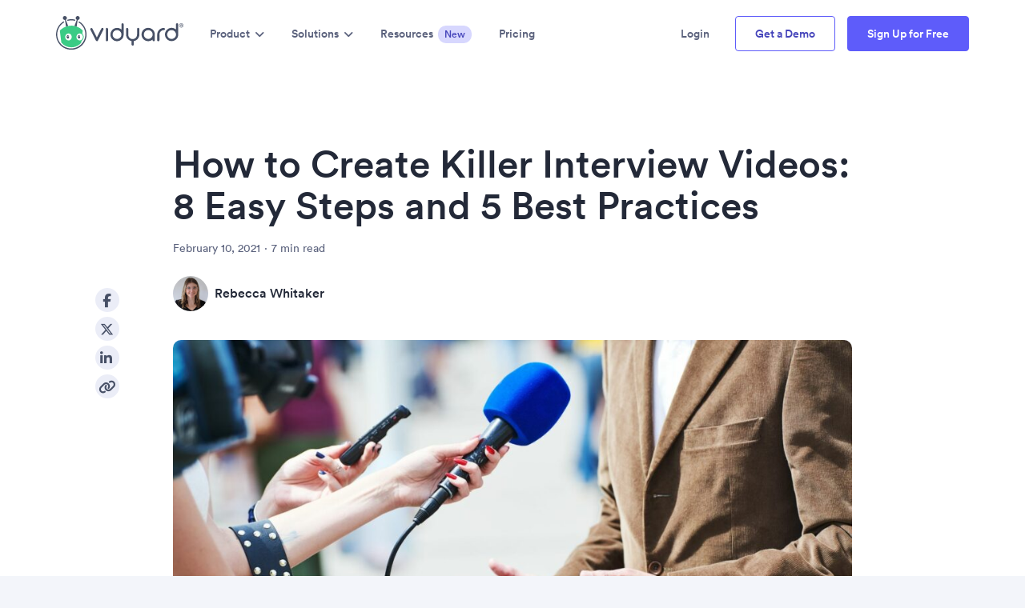

--- FILE ---
content_type: text/html; charset=UTF-8
request_url: https://www.vidyard.com/blog/interview-videos/
body_size: 26915
content:
<!DOCTYPE html><html lang="en-US"><head><title>Mastering the Art of Interview Videos: Your 8-Step Guide | Vidyard</title><meta charset="UTF-8"><meta name="apple-itunes-app" content="app-id=1299832054" /><meta name="slack-app-id" content="app-id=A0166HRL7E3" /><meta name="viewport" content="width=device-width, initial-scale=1" /><meta name="facebook-domain-verification" content="g0gj3uf23kx7ndam8o39i3uhhyv9qq" /><meta property="fb:pages" content="184515724912086" /><meta property="fb:profile_id" content="teamvidyard" /><link rel="preload" as="font" type="font/woff2" href="/wp-content/themes/vidyard-website/fonts/circular/lineto-circular-book.woff2?ver=1767727710" crossorigin /><link rel="preload" as="font" type="font/woff2" href="/wp-content/themes/vidyard-website/fonts/circular/lineto-circular-medium.woff2?ver=1767727710" crossorigin /><link rel="preload" as="font" type="font/woff2" href="/wp-content/themes/vidyard-website/fonts/circular/lineto-circular-bold.woff2?ver=1767727710" crossorigin /><link rel="preload" as="font" type="font/woff2" href="/wp-content/themes/vidyard-website/fonts/circular/lineto-circular-black.woff2?ver=1767727710" crossorigin /><link rel="preload" as="font" type="font/woff2" href="/wp-content/themes/vidyard-website/fonts/icomoon/icomoon.woff2?ver=1767727710" crossorigin /><meta property="og:type" content="article" /><meta property="og:title" content="Mastering the Art of Interview Videos: Your 8-Step Guide | Vidyard" /><meta property="og:url" content="https://www.vidyard.com/blog/interview-videos/" /><meta property="og:description" content="Interview videos are a powerful way to show off expertise and engage your audience. Plus, they're easy to produce." /><meta property="og:image" content="https://www.vidyard.com/wp-content/uploads/interview-videos-1920x1080-1.jpg" /><meta property="twitter:site" content="@vidyard" /><meta property="twitter:description" content="Interview videos are a powerful way to show off expertise and engage your audience. Plus, they're easy to produce. Learn all about them in this @Vidyard blog." /><meta property="twitter:card" content="summary_large_image" /><meta property="twitter:image" content="https://www.vidyard.com/wp-content/uploads/interview-videos-1920x1080-1.jpg" /><link rel="chrome-webstore-item" href="https://chrome.google.com/webstore/detail/jiihcciniecimeajcniapbngjjbonjan" /><link rel="apple-touch-icon" sizes="180x180" href="/wp-content/themes/vidyard-website/favicon/apple-touch-icon.png"><link rel="icon" type="image/png" sizes="32x32" href="/wp-content/themes/vidyard-website/favicon/favicon-32x32.png"><link rel="icon" type="image/png" sizes="16x16" href="/wp-content/themes/vidyard-website/favicon/favicon-16x16.png"><link rel="manifest" href="/wp-content/themes/vidyard-website/favicon/site.webmanifest"><link rel="mask-icon" href="/wp-content/themes/vidyard-website/favicon/safari-pinned-tab.svg" color="#3bcb85"><meta name="apple-mobile-web-app-title" content="Vidyard"><meta name="application-name" content="Vidyard"><meta name="msapplication-TileColor" content="#3bcb85"><meta name="msapplication-config" content="/wp-content/themes/vidyard-website/favicon/browserconfig.xml"><meta name="theme-color" content="#fff"><script> function deferUntilJqueryLoaded(method) { if (window.jQuery) { method(); } else { setTimeout(function() { deferUntilJqueryLoaded(method) }, 50); } }</script><script data-cfasync="false" data-no-defer="1" data-no-minify="1" data-no-optimize="1">var ewww_webp_supported=!1;function check_webp_feature(A,e){var w;e=void 0!==e?e:function(){},ewww_webp_supported?e(ewww_webp_supported):((w=new Image).onload=function(){ewww_webp_supported=0<w.width&&0<w.height,e&&e(ewww_webp_supported)},w.onerror=function(){e&&e(!1)},w.src="data:image/webp;base64,"+{alpha:"UklGRkoAAABXRUJQVlA4WAoAAAAQAAAAAAAAAAAAQUxQSAwAAAARBxAR/Q9ERP8DAABWUDggGAAAABQBAJ0BKgEAAQAAAP4AAA3AAP7mtQAAAA=="}[A])}check_webp_feature("alpha");</script><script data-cfasync="false" data-no-defer="1" data-no-minify="1" data-no-optimize="1">var Arrive=function(c,w){"use strict";if(c.MutationObserver&&"undefined"!=typeof HTMLElement){var r,a=0,u=(r=HTMLElement.prototype.matches||HTMLElement.prototype.webkitMatchesSelector||HTMLElement.prototype.mozMatchesSelector||HTMLElement.prototype.msMatchesSelector,{matchesSelector:function(e,t){return e instanceof HTMLElement&&r.call(e,t)},addMethod:function(e,t,r){var a=e[t];e[t]=function(){return r.length==arguments.length?r.apply(this,arguments):"function"==typeof a?a.apply(this,arguments):void 0}},callCallbacks:function(e,t){t&&t.options.onceOnly&&1==t.firedElems.length&&(e=[e[0]]);for(var r,a=0;r=e[a];a++)r&&r.callback&&r.callback.call(r.elem,r.elem);t&&t.options.onceOnly&&1==t.firedElems.length&&t.me.unbindEventWithSelectorAndCallback.call(t.target,t.selector,t.callback)},checkChildNodesRecursively:function(e,t,r,a){for(var i,n=0;i=e[n];n++)r(i,t,a)&&a.push({callback:t.callback,elem:i}),0<i.childNodes.length&&u.checkChildNodesRecursively(i.childNodes,t,r,a)},mergeArrays:function(e,t){var r,a={};for(r in e)e.hasOwnProperty(r)&&(a[r]=e[r]);for(r in t)t.hasOwnProperty(r)&&(a[r]=t[r]);return a},toElementsArray:function(e){return e=void 0!==e&&("number"!=typeof e.length||e===c)?[e]:e}}),e=(l.prototype.addEvent=function(e,t,r,a){a={target:e,selector:t,options:r,callback:a,firedElems:[]};return this._beforeAdding&&this._beforeAdding(a),this._eventsBucket.push(a),a},l.prototype.removeEvent=function(e){for(var t,r=this._eventsBucket.length-1;t=this._eventsBucket[r];r--)e(t)&&(this._beforeRemoving&&this._beforeRemoving(t),(t=this._eventsBucket.splice(r,1))&&t.length&&(t[0].callback=null))},l.prototype.beforeAdding=function(e){this._beforeAdding=e},l.prototype.beforeRemoving=function(e){this._beforeRemoving=e},l),t=function(i,n){var o=new e,l=this,s={fireOnAttributesModification:!1};return o.beforeAdding(function(t){var e=t.target;e!==c.document&&e!==c||(e=document.getElementsByTagName("html")[0]);var r=new MutationObserver(function(e){n.call(this,e,t)}),a=i(t.options);r.observe(e,a),t.observer=r,t.me=l}),o.beforeRemoving(function(e){e.observer.disconnect()}),this.bindEvent=function(e,t,r){t=u.mergeArrays(s,t);for(var a=u.toElementsArray(this),i=0;i<a.length;i++)o.addEvent(a[i],e,t,r)},this.unbindEvent=function(){var r=u.toElementsArray(this);o.removeEvent(function(e){for(var t=0;t<r.length;t++)if(this===w||e.target===r[t])return!0;return!1})},this.unbindEventWithSelectorOrCallback=function(r){var a=u.toElementsArray(this),i=r,e="function"==typeof r?function(e){for(var t=0;t<a.length;t++)if((this===w||e.target===a[t])&&e.callback===i)return!0;return!1}:function(e){for(var t=0;t<a.length;t++)if((this===w||e.target===a[t])&&e.selector===r)return!0;return!1};o.removeEvent(e)},this.unbindEventWithSelectorAndCallback=function(r,a){var i=u.toElementsArray(this);o.removeEvent(function(e){for(var t=0;t<i.length;t++)if((this===w||e.target===i[t])&&e.selector===r&&e.callback===a)return!0;return!1})},this},i=new function(){var s={fireOnAttributesModification:!1,onceOnly:!1,existing:!1};function n(e,t,r){return!(!u.matchesSelector(e,t.selector)||(e._id===w&&(e._id=a++),-1!=t.firedElems.indexOf(e._id)))&&(t.firedElems.push(e._id),!0)}var c=(i=new t(function(e){var t={attributes:!1,childList:!0,subtree:!0};return e.fireOnAttributesModification&&(t.attributes=!0),t},function(e,i){e.forEach(function(e){var t=e.addedNodes,r=e.target,a=[];null!==t&&0<t.length?u.checkChildNodesRecursively(t,i,n,a):"attributes"===e.type&&n(r,i)&&a.push({callback:i.callback,elem:r}),u.callCallbacks(a,i)})})).bindEvent;return i.bindEvent=function(e,t,r){t=void 0===r?(r=t,s):u.mergeArrays(s,t);var a=u.toElementsArray(this);if(t.existing){for(var i=[],n=0;n<a.length;n++)for(var o=a[n].querySelectorAll(e),l=0;l<o.length;l++)i.push({callback:r,elem:o[l]});if(t.onceOnly&&i.length)return r.call(i[0].elem,i[0].elem);setTimeout(u.callCallbacks,1,i)}c.call(this,e,t,r)},i},o=new function(){var a={};function i(e,t){return u.matchesSelector(e,t.selector)}var n=(o=new t(function(){return{childList:!0,subtree:!0}},function(e,r){e.forEach(function(e){var t=e.removedNodes,e=[];null!==t&&0<t.length&&u.checkChildNodesRecursively(t,r,i,e),u.callCallbacks(e,r)})})).bindEvent;return o.bindEvent=function(e,t,r){t=void 0===r?(r=t,a):u.mergeArrays(a,t),n.call(this,e,t,r)},o};d(HTMLElement.prototype),d(NodeList.prototype),d(HTMLCollection.prototype),d(HTMLDocument.prototype),d(Window.prototype);var n={};return s(i,n,"unbindAllArrive"),s(o,n,"unbindAllLeave"),n}function l(){this._eventsBucket=[],this._beforeAdding=null,this._beforeRemoving=null}function s(e,t,r){u.addMethod(t,r,e.unbindEvent),u.addMethod(t,r,e.unbindEventWithSelectorOrCallback),u.addMethod(t,r,e.unbindEventWithSelectorAndCallback)}function d(e){e.arrive=i.bindEvent,s(i,e,"unbindArrive"),e.leave=o.bindEvent,s(o,e,"unbindLeave")}}(window,void 0),ewww_webp_supported=!1;function check_webp_feature(e,t){var r;ewww_webp_supported?t(ewww_webp_supported):((r=new Image).onload=function(){ewww_webp_supported=0<r.width&&0<r.height,t(ewww_webp_supported)},r.onerror=function(){t(!1)},r.src="data:image/webp;base64,"+{alpha:"UklGRkoAAABXRUJQVlA4WAoAAAAQAAAAAAAAAAAAQUxQSAwAAAARBxAR/Q9ERP8DAABWUDggGAAAABQBAJ0BKgEAAQAAAP4AAA3AAP7mtQAAAA==",animation:"UklGRlIAAABXRUJQVlA4WAoAAAASAAAAAAAAAAAAQU5JTQYAAAD/////AABBTk1GJgAAAAAAAAAAAAAAAAAAAGQAAABWUDhMDQAAAC8AAAAQBxAREYiI/gcA"}[e])}function ewwwLoadImages(e){if(e){for(var t=document.querySelectorAll(".batch-image img, .image-wrapper a, .ngg-pro-masonry-item a, .ngg-galleria-offscreen-seo-wrapper a"),r=0,a=t.length;r<a;r++)ewwwAttr(t[r],"data-src",t[r].getAttribute("data-webp")),ewwwAttr(t[r],"data-thumbnail",t[r].getAttribute("data-webp-thumbnail"));for(var i=document.querySelectorAll("div.woocommerce-product-gallery__image"),r=0,a=i.length;r<a;r++)ewwwAttr(i[r],"data-thumb",i[r].getAttribute("data-webp-thumb"))}for(var n=document.querySelectorAll("video"),r=0,a=n.length;r<a;r++)ewwwAttr(n[r],"poster",e?n[r].getAttribute("data-poster-webp"):n[r].getAttribute("data-poster-image"));for(var o,l=document.querySelectorAll("img.ewww_webp_lazy_load"),r=0,a=l.length;r<a;r++)e&&(ewwwAttr(l[r],"data-lazy-srcset",l[r].getAttribute("data-lazy-srcset-webp")),ewwwAttr(l[r],"data-srcset",l[r].getAttribute("data-srcset-webp")),ewwwAttr(l[r],"data-lazy-src",l[r].getAttribute("data-lazy-src-webp")),ewwwAttr(l[r],"data-src",l[r].getAttribute("data-src-webp")),ewwwAttr(l[r],"data-orig-file",l[r].getAttribute("data-webp-orig-file")),ewwwAttr(l[r],"data-medium-file",l[r].getAttribute("data-webp-medium-file")),ewwwAttr(l[r],"data-large-file",l[r].getAttribute("data-webp-large-file")),null!=(o=l[r].getAttribute("srcset"))&&!1!==o&&o.includes("R0lGOD")&&ewwwAttr(l[r],"src",l[r].getAttribute("data-lazy-src-webp"))),l[r].className=l[r].className.replace(/\bewww_webp_lazy_load\b/,"");for(var s=document.querySelectorAll(".ewww_webp"),r=0,a=s.length;r<a;r++)e?(ewwwAttr(s[r],"srcset",s[r].getAttribute("data-srcset-webp")),ewwwAttr(s[r],"src",s[r].getAttribute("data-src-webp")),ewwwAttr(s[r],"data-orig-file",s[r].getAttribute("data-webp-orig-file")),ewwwAttr(s[r],"data-medium-file",s[r].getAttribute("data-webp-medium-file")),ewwwAttr(s[r],"data-large-file",s[r].getAttribute("data-webp-large-file")),ewwwAttr(s[r],"data-large_image",s[r].getAttribute("data-webp-large_image")),ewwwAttr(s[r],"data-src",s[r].getAttribute("data-webp-src"))):(ewwwAttr(s[r],"srcset",s[r].getAttribute("data-srcset-img")),ewwwAttr(s[r],"src",s[r].getAttribute("data-src-img"))),s[r].className=s[r].className.replace(/\bewww_webp\b/,"ewww_webp_loaded");window.jQuery&&jQuery.fn.isotope&&jQuery.fn.imagesLoaded&&(jQuery(".fusion-posts-container-infinite").imagesLoaded(function(){jQuery(".fusion-posts-container-infinite").hasClass("isotope")&&jQuery(".fusion-posts-container-infinite").isotope()}),jQuery(".fusion-portfolio:not(.fusion-recent-works) .fusion-portfolio-wrapper").imagesLoaded(function(){jQuery(".fusion-portfolio:not(.fusion-recent-works) .fusion-portfolio-wrapper").isotope()}))}function ewwwWebPInit(e){ewwwLoadImages(e),ewwwNggLoadGalleries(e),document.arrive(".ewww_webp",function(){ewwwLoadImages(e)}),document.arrive(".ewww_webp_lazy_load",function(){ewwwLoadImages(e)}),document.arrive("videos",function(){ewwwLoadImages(e)}),"loading"==document.readyState?document.addEventListener("DOMContentLoaded",ewwwJSONParserInit):("undefined"!=typeof galleries&&ewwwNggParseGalleries(e),ewwwWooParseVariations(e))}function ewwwAttr(e,t,r){null!=r&&!1!==r&&e.setAttribute(t,r)}function ewwwJSONParserInit(){"undefined"!=typeof galleries&&check_webp_feature("alpha",ewwwNggParseGalleries),check_webp_feature("alpha",ewwwWooParseVariations)}function ewwwWooParseVariations(e){if(e)for(var t=document.querySelectorAll("form.variations_form"),r=0,a=t.length;r<a;r++){var i=t[r].getAttribute("data-product_variations"),n=!1;try{for(var o in i=JSON.parse(i))void 0!==i[o]&&void 0!==i[o].image&&(void 0!==i[o].image.src_webp&&(i[o].image.src=i[o].image.src_webp,n=!0),void 0!==i[o].image.srcset_webp&&(i[o].image.srcset=i[o].image.srcset_webp,n=!0),void 0!==i[o].image.full_src_webp&&(i[o].image.full_src=i[o].image.full_src_webp,n=!0),void 0!==i[o].image.gallery_thumbnail_src_webp&&(i[o].image.gallery_thumbnail_src=i[o].image.gallery_thumbnail_src_webp,n=!0),void 0!==i[o].image.thumb_src_webp&&(i[o].image.thumb_src=i[o].image.thumb_src_webp,n=!0));n&&ewwwAttr(t[r],"data-product_variations",JSON.stringify(i))}catch(e){}}}function ewwwNggParseGalleries(e){if(e)for(var t in galleries){var r=galleries[t];galleries[t].images_list=ewwwNggParseImageList(r.images_list)}}function ewwwNggLoadGalleries(e){e&&document.addEventListener("ngg.galleria.themeadded",function(e,t){window.ngg_galleria._create_backup=window.ngg_galleria.create,window.ngg_galleria.create=function(e,t){var r=$(e).data("id");return galleries["gallery_"+r].images_list=ewwwNggParseImageList(galleries["gallery_"+r].images_list),window.ngg_galleria._create_backup(e,t)}})}function ewwwNggParseImageList(e){for(var t in e){var r=e[t];if(void 0!==r["image-webp"]&&(e[t].image=r["image-webp"],delete e[t]["image-webp"]),void 0!==r["thumb-webp"]&&(e[t].thumb=r["thumb-webp"],delete e[t]["thumb-webp"]),void 0!==r.full_image_webp&&(e[t].full_image=r.full_image_webp,delete e[t].full_image_webp),void 0!==r.srcsets)for(var a in r.srcsets)nggSrcset=r.srcsets[a],void 0!==r.srcsets[a+"-webp"]&&(e[t].srcsets[a]=r.srcsets[a+"-webp"],delete e[t].srcsets[a+"-webp"]);if(void 0!==r.full_srcsets)for(var i in r.full_srcsets)nggFSrcset=r.full_srcsets[i],void 0!==r.full_srcsets[i+"-webp"]&&(e[t].full_srcsets[i]=r.full_srcsets[i+"-webp"],delete e[t].full_srcsets[i+"-webp"])}return e}check_webp_feature("alpha",ewwwWebPInit);</script><meta name='robots' content='index, follow, max-image-preview:large, max-snippet:-1, max-video-preview:-1' /><meta name="description" content="Interview videos are a powerful way to show off expertise and engage your audience. Plus, they&#039;re easy to produce if you follow these steps." /><link rel="canonical" href="https://www.vidyard.com/blog/interview-videos/" /><meta name="twitter:label1" content="Written by" /><meta name="twitter:data1" content="Rebecca Whitaker" /><meta name="twitter:label2" content="Est. reading time" /><meta name="twitter:data2" content="10 minutes" /><link rel='dns-prefetch' href='//play.vidyard.com' /><link rel='dns-prefetch' href='//ajax.googleapis.com' /><link rel="alternate" type="application/rss+xml" title="Vidyard &raquo; Feed" href="https://www.vidyard.com/feed/" /><link rel="alternate" type="application/rss+xml" title="Vidyard &raquo; Comments Feed" href="https://www.vidyard.com/comments/feed/" /><link rel="alternate" type="application/rss+xml" title="Vidyard &raquo; How to Create Killer Interview Videos: 8 Easy Steps and 5 Best Practices Comments Feed" href="https://www.vidyard.com/blog/interview-videos/feed/" /><link rel="alternate" title="oEmbed (JSON)" type="application/json+oembed" href="https://www.vidyard.com/wp-json/oembed/1.0/embed?url=https%3A%2F%2Fwww.vidyard.com%2Fblog%2Finterview-videos%2F" /><link rel="alternate" title="oEmbed (XML)" type="text/xml+oembed" href="https://www.vidyard.com/wp-json/oembed/1.0/embed?url=https%3A%2F%2Fwww.vidyard.com%2Fblog%2Finterview-videos%2F&#038;format=xml" /><style id='wp-img-auto-sizes-contain-inline-css' type='text/css'>img:is([sizes=auto i],[sizes^="auto," i]){contain-intrinsic-size:3000px 1500px}/*# sourceURL=wp-img-auto-sizes-contain-inline-css */</style><script src="//play.vidyard.com/embed/v4.js?ver=1767727710" defer></script><script src="//ajax.googleapis.com/ajax/libs/jquery/3.6.1/jquery.min.js?ver=1767727710" defer></script><script src="https://www.vidyard.com/wp-content/themes/vidyard-website/_js/build.min.js?ver=1767727710" defer></script><script src="https://www.vidyard.com/wp-content/themes/vidyard-website/_js/pages/exit-intent-modal.js?ver=1767727710" defer></script><link rel="https://api.w.org/" href="https://www.vidyard.com/wp-json/" /><link rel="alternate" title="JSON" type="application/json" href="https://www.vidyard.com/wp-json/wp/v2/posts/292417" /><link rel="EditURI" type="application/rsd+xml" title="RSD" href="https://www.vidyard.com/xmlrpc.php?rsd" /><link rel='shortlink' href='https://www.vidyard.com/?p=292417' /><style type="text/css" id="wp-custom-css">/* --- pricing page edits - KL - 10/2025 --- *//* pricing cards */section.pricing-cards .card-row .card .content {
padding: 2.4rem 0rem 3.2rem 0rem !important;}section.pricing-cards .card-row .card .content > h2,
section.pricing-cards .card-row .card .content > p,
section.pricing-cards .card-row .card .content > ul,
section.pricing-cards .card-row .card .content > div
{	padding-left: 2rem;	padding-right: 2rem;}section.pricing-cards .card-row .card .content > a.comp-cta-btn {	margin-left: 2rem;	margin-right: 2rem !important;	width: auto;}section.pricing-cards .card-row .card .content .add-ons {	margin-top: 2rem;margin-bottom: 2rem;}section.pricing-cards .card-row .card #video-agent-price.price, section.pricing-cards .card-row .card #video-agent-price.price .fine-print {	font-size: 1.5rem !important; line-height: 1.8rem;}section.pricing-cards .card-row .card #video-agent-price.price .fine-print {	color: #5b627d;	font-weight: 400;	margin: auto; display: contents; line-height: 1.8rem;}section.pricing-cards .card-row .card .starter .fine-print { font-size: 1.3rem;	font-weight: 400;	color: #5b627d;}section.pricing-cards .card-row .card ul li,
section.pricing-cards .card-row .card .buy-now {	font-size: 1.5rem;}section.pricing-cards .card-row div.starter-price-row {
margin-top: 1.6rem;}@media (min-width: 1200px) {	section.pricing-cards .content.teams .add-ons,	section.pricing-cards .content.enterprise .add-ons {	margin-top: 4.7rem !important;	}}</style><script>(function(w,d,s,l,i){w[l]=w[l]||[];w[l].push({"gtm.start": new Date().getTime(),event:"gtm.js"});var f=d.getElementsByTagName(s)[0],j=d.createElement(s),dl=l!="dataLayer"?"&l="+l:"";j.async=true;j.src="//www.googletagmanager.com/gtm.js?id="+i+dl;f.parentNode.insertBefore(j,f);})(window,document,"script","dataLayer","GTM-KX2RGJ");</script><script type="text/javascript"> (function(h,o,u,n,d) { h=h[d]=h[d]||{q:[],onReady:function(c){h.q.push(c)}}; d=o.createElement(u);d.async=1;d.src=n; n=o.getElementsByTagName(u)[0];n.parentNode.insertBefore(d,n); })(window,document,'script','https://www.datadoghq-browser-agent.com/datadog-rum-v4.js','DD_RUM'); DD_RUM.onReady(function() { DD_RUM.init({ clientToken: 'pub9c28a75331b58ce1b1ad15ddb3058a0e', applicationId: '260d2c77-eb8a-41f0-b4f8-700756fe095f', site: 'datadoghq.com', service: 'website', env: 'production', version: '', sampleRate: 1, trackInteractions: true, }); });</script><style id='global-styles-inline-css' type='text/css'>:root{--wp--preset--aspect-ratio--square: 1;--wp--preset--aspect-ratio--4-3: 4/3;--wp--preset--aspect-ratio--3-4: 3/4;--wp--preset--aspect-ratio--3-2: 3/2;--wp--preset--aspect-ratio--2-3: 2/3;--wp--preset--aspect-ratio--16-9: 16/9;--wp--preset--aspect-ratio--9-16: 9/16;--wp--preset--color--black: #000000;--wp--preset--color--cyan-bluish-gray: #abb8c3;--wp--preset--color--white: #ffffff;--wp--preset--color--pale-pink: #f78da7;--wp--preset--color--vivid-red: #cf2e2e;--wp--preset--color--luminous-vivid-orange: #ff6900;--wp--preset--color--luminous-vivid-amber: #fcb900;--wp--preset--color--light-green-cyan: #7bdcb5;--wp--preset--color--vivid-green-cyan: #00d084;--wp--preset--color--pale-cyan-blue: #8ed1fc;--wp--preset--color--vivid-cyan-blue: #0693e3;--wp--preset--color--vivid-purple: #9b51e0;--wp--preset--gradient--vivid-cyan-blue-to-vivid-purple: linear-gradient(135deg,rgb(6,147,227) 0%,rgb(155,81,224) 100%);--wp--preset--gradient--light-green-cyan-to-vivid-green-cyan: linear-gradient(135deg,rgb(122,220,180) 0%,rgb(0,208,130) 100%);--wp--preset--gradient--luminous-vivid-amber-to-luminous-vivid-orange: linear-gradient(135deg,rgb(252,185,0) 0%,rgb(255,105,0) 100%);--wp--preset--gradient--luminous-vivid-orange-to-vivid-red: linear-gradient(135deg,rgb(255,105,0) 0%,rgb(207,46,46) 100%);--wp--preset--gradient--very-light-gray-to-cyan-bluish-gray: linear-gradient(135deg,rgb(238,238,238) 0%,rgb(169,184,195) 100%);--wp--preset--gradient--cool-to-warm-spectrum: linear-gradient(135deg,rgb(74,234,220) 0%,rgb(151,120,209) 20%,rgb(207,42,186) 40%,rgb(238,44,130) 60%,rgb(251,105,98) 80%,rgb(254,248,76) 100%);--wp--preset--gradient--blush-light-purple: linear-gradient(135deg,rgb(255,206,236) 0%,rgb(152,150,240) 100%);--wp--preset--gradient--blush-bordeaux: linear-gradient(135deg,rgb(254,205,165) 0%,rgb(254,45,45) 50%,rgb(107,0,62) 100%);--wp--preset--gradient--luminous-dusk: linear-gradient(135deg,rgb(255,203,112) 0%,rgb(199,81,192) 50%,rgb(65,88,208) 100%);--wp--preset--gradient--pale-ocean: linear-gradient(135deg,rgb(255,245,203) 0%,rgb(182,227,212) 50%,rgb(51,167,181) 100%);--wp--preset--gradient--electric-grass: linear-gradient(135deg,rgb(202,248,128) 0%,rgb(113,206,126) 100%);--wp--preset--gradient--midnight: linear-gradient(135deg,rgb(2,3,129) 0%,rgb(40,116,252) 100%);--wp--preset--font-size--small: 13px;--wp--preset--font-size--medium: 20px;--wp--preset--font-size--large: 36px;--wp--preset--font-size--x-large: 42px;--wp--preset--spacing--20: 0.44rem;--wp--preset--spacing--30: 0.67rem;--wp--preset--spacing--40: 1rem;--wp--preset--spacing--50: 1.5rem;--wp--preset--spacing--60: 2.25rem;--wp--preset--spacing--70: 3.38rem;--wp--preset--spacing--80: 5.06rem;--wp--preset--shadow--natural: 6px 6px 9px rgba(0, 0, 0, 0.2);--wp--preset--shadow--deep: 12px 12px 50px rgba(0, 0, 0, 0.4);--wp--preset--shadow--sharp: 6px 6px 0px rgba(0, 0, 0, 0.2);--wp--preset--shadow--outlined: 6px 6px 0px -3px rgb(255, 255, 255), 6px 6px rgb(0, 0, 0);--wp--preset--shadow--crisp: 6px 6px 0px rgb(0, 0, 0);}:where(.is-layout-flex){gap: 0.5em;}:where(.is-layout-grid){gap: 0.5em;}body .is-layout-flex{display: flex;}.is-layout-flex{flex-wrap: wrap;align-items: center;}.is-layout-flex > :is(*, div){margin: 0;}body .is-layout-grid{display: grid;}.is-layout-grid > :is(*, div){margin: 0;}:where(.wp-block-columns.is-layout-flex){gap: 2em;}:where(.wp-block-columns.is-layout-grid){gap: 2em;}:where(.wp-block-post-template.is-layout-flex){gap: 1.25em;}:where(.wp-block-post-template.is-layout-grid){gap: 1.25em;}.has-black-color{color: var(--wp--preset--color--black) !important;}.has-cyan-bluish-gray-color{color: var(--wp--preset--color--cyan-bluish-gray) !important;}.has-white-color{color: var(--wp--preset--color--white) !important;}.has-pale-pink-color{color: var(--wp--preset--color--pale-pink) !important;}.has-vivid-red-color{color: var(--wp--preset--color--vivid-red) !important;}.has-luminous-vivid-orange-color{color: var(--wp--preset--color--luminous-vivid-orange) !important;}.has-luminous-vivid-amber-color{color: var(--wp--preset--color--luminous-vivid-amber) !important;}.has-light-green-cyan-color{color: var(--wp--preset--color--light-green-cyan) !important;}.has-vivid-green-cyan-color{color: var(--wp--preset--color--vivid-green-cyan) !important;}.has-pale-cyan-blue-color{color: var(--wp--preset--color--pale-cyan-blue) !important;}.has-vivid-cyan-blue-color{color: var(--wp--preset--color--vivid-cyan-blue) !important;}.has-vivid-purple-color{color: var(--wp--preset--color--vivid-purple) !important;}.has-black-background-color{background-color: var(--wp--preset--color--black) !important;}.has-cyan-bluish-gray-background-color{background-color: var(--wp--preset--color--cyan-bluish-gray) !important;}.has-white-background-color{background-color: var(--wp--preset--color--white) !important;}.has-pale-pink-background-color{background-color: var(--wp--preset--color--pale-pink) !important;}.has-vivid-red-background-color{background-color: var(--wp--preset--color--vivid-red) !important;}.has-luminous-vivid-orange-background-color{background-color: var(--wp--preset--color--luminous-vivid-orange) !important;}.has-luminous-vivid-amber-background-color{background-color: var(--wp--preset--color--luminous-vivid-amber) !important;}.has-light-green-cyan-background-color{background-color: var(--wp--preset--color--light-green-cyan) !important;}.has-vivid-green-cyan-background-color{background-color: var(--wp--preset--color--vivid-green-cyan) !important;}.has-pale-cyan-blue-background-color{background-color: var(--wp--preset--color--pale-cyan-blue) !important;}.has-vivid-cyan-blue-background-color{background-color: var(--wp--preset--color--vivid-cyan-blue) !important;}.has-vivid-purple-background-color{background-color: var(--wp--preset--color--vivid-purple) !important;}.has-black-border-color{border-color: var(--wp--preset--color--black) !important;}.has-cyan-bluish-gray-border-color{border-color: var(--wp--preset--color--cyan-bluish-gray) !important;}.has-white-border-color{border-color: var(--wp--preset--color--white) !important;}.has-pale-pink-border-color{border-color: var(--wp--preset--color--pale-pink) !important;}.has-vivid-red-border-color{border-color: var(--wp--preset--color--vivid-red) !important;}.has-luminous-vivid-orange-border-color{border-color: var(--wp--preset--color--luminous-vivid-orange) !important;}.has-luminous-vivid-amber-border-color{border-color: var(--wp--preset--color--luminous-vivid-amber) !important;}.has-light-green-cyan-border-color{border-color: var(--wp--preset--color--light-green-cyan) !important;}.has-vivid-green-cyan-border-color{border-color: var(--wp--preset--color--vivid-green-cyan) !important;}.has-pale-cyan-blue-border-color{border-color: var(--wp--preset--color--pale-cyan-blue) !important;}.has-vivid-cyan-blue-border-color{border-color: var(--wp--preset--color--vivid-cyan-blue) !important;}.has-vivid-purple-border-color{border-color: var(--wp--preset--color--vivid-purple) !important;}.has-vivid-cyan-blue-to-vivid-purple-gradient-background{background: var(--wp--preset--gradient--vivid-cyan-blue-to-vivid-purple) !important;}.has-light-green-cyan-to-vivid-green-cyan-gradient-background{background: var(--wp--preset--gradient--light-green-cyan-to-vivid-green-cyan) !important;}.has-luminous-vivid-amber-to-luminous-vivid-orange-gradient-background{background: var(--wp--preset--gradient--luminous-vivid-amber-to-luminous-vivid-orange) !important;}.has-luminous-vivid-orange-to-vivid-red-gradient-background{background: var(--wp--preset--gradient--luminous-vivid-orange-to-vivid-red) !important;}.has-very-light-gray-to-cyan-bluish-gray-gradient-background{background: var(--wp--preset--gradient--very-light-gray-to-cyan-bluish-gray) !important;}.has-cool-to-warm-spectrum-gradient-background{background: var(--wp--preset--gradient--cool-to-warm-spectrum) !important;}.has-blush-light-purple-gradient-background{background: var(--wp--preset--gradient--blush-light-purple) !important;}.has-blush-bordeaux-gradient-background{background: var(--wp--preset--gradient--blush-bordeaux) !important;}.has-luminous-dusk-gradient-background{background: var(--wp--preset--gradient--luminous-dusk) !important;}.has-pale-ocean-gradient-background{background: var(--wp--preset--gradient--pale-ocean) !important;}.has-electric-grass-gradient-background{background: var(--wp--preset--gradient--electric-grass) !important;}.has-midnight-gradient-background{background: var(--wp--preset--gradient--midnight) !important;}.has-small-font-size{font-size: var(--wp--preset--font-size--small) !important;}.has-medium-font-size{font-size: var(--wp--preset--font-size--medium) !important;}.has-large-font-size{font-size: var(--wp--preset--font-size--large) !important;}.has-x-large-font-size{font-size: var(--wp--preset--font-size--x-large) !important;}/*# sourceURL=global-styles-inline-css */</style><link rel="stylesheet" id="blog-critical-css" href="https://www.vidyard.com/wp-content/themes/vidyard-website/css/critical/pages/blog.css?ver=1767727710" type="text/css" media="all" /><link rel="stylesheet" id="layers-critical-css" href="https://www.vidyard.com/wp-content/themes/vidyard-website/css/critical/legacy/layers.css?ver=1767727710" type="text/css" media="all" /><link rel="stylesheet" id="style_login_widget-css" href="https://www.vidyard.com/wp-content/plugins/miniorange-oauth-oidc-single-sign-on/resources/css/style_login_widget.css?ver=1767727710" type="text/css" media="all" /><link rel="stylesheet" id="generic-button-critical-css" href="https://www.vidyard.com/wp-content/themes/vidyard-website/css/critical/shortcodes/generic-button.css?ver=1767727710" type="text/css" media="all" /><link rel="stylesheet" id="table-of-contents-static-critical-css" href="https://www.vidyard.com/wp-content/themes/vidyard-website/css/critical/shortcodes/table-of-contents-static.css?ver=1767727710" type="text/css" media="all" /><link rel="stylesheet" id="shortcode-resp-image-critical-css" href="https://www.vidyard.com/wp-content/themes/vidyard-website/css/critical/shortcodes/resp-image.css?ver=1767727710" type="text/css" media="all" /><link rel="stylesheet" id="shortcode-share-buttons-critical-css" href="https://www.vidyard.com/wp-content/themes/vidyard-website/css/critical/shortcodes/share-buttons.css?ver=1767727710" type="text/css" media="all" /><link rel="stylesheet" id="shortcode-cta-critical-css" href="https://www.vidyard.com/wp-content/themes/vidyard-website/css/critical/shortcodes/cta.css?ver=1767727710" type="text/css" media="all" /><link rel="stylesheet" id="shortcode-youtube-video-critical-css" href="https://www.vidyard.com/wp-content/themes/vidyard-website/css/critical/shortcodes/youtube-video.css?ver=1767727710" type="text/css" media="all" /><link rel="stylesheet" id="main-style-critical-css" href="https://www.vidyard.com/wp-content/themes/vidyard-website/css/critical/theme/style.css?ver=1767727710" type="text/css" media="all" /><link rel="stylesheet" id="responsive-image-critical-css" href="https://www.vidyard.com/wp-content/themes/vidyard-website/css/critical/templated-components/responsive-image.css?ver=1767727710" type="text/css" media="all" /><link rel="stylesheet" id="related-posts-critical-css" href="https://www.vidyard.com/wp-content/themes/vidyard-website/css/critical/templated-components/related-posts.css?ver=1767727710" type="text/css" media="all" /></head><body class="wp-singular post-template-default single single-post postid-292417 single-format-standard wp-theme-vidyard-website has-gated-links"><noscript><iframe src="//www.googletagmanager.com/ns.html?id=GTM-KX2RGJ" height="0" width="0" style="display:none;visibility:hidden"></iframe></noscript><a class="btn skip-navigation" href="#main-content-start">Skip to Main Content</a><header id="nav-top" class="navigation active"><nav class="top" aria-label="Main Site" data-testid="desktop-nav"><div class="container"><div class="row"><div class="col-xs-12"><a class="logo" href="/" aria-label="Vidyard Homepage"><svg class="vidyard-horizontal-full" aria-labelledby="vidyard-horizontal-full-title" xmlns="http://www.w3.org/2000/svg" viewBox="0 0 193.2 51"><style>.vidyard-horizontal-full .st0{fill:#475066;}.vidyard-horizontal-full .st1{fill:#475066;}.vidyard-horizontal-full .st2{fill:#3BCB85;}.vidyard-horizontal-full .st3{fill:#FFF;}</style><title id="vidyard-horizontal-full-title">Vidyard logo</title><path class="st0" d="M183.7,11c-0.9,0-1.7,0.8-1.7,1.7v7.8c-4.2-3.7-10.5-3.3-14.2,0.9c-3.7,4.2-3.3,10.5,0.9,14.2c4.2,3.7,10.5,3.3,14.2-0.9c1.6-1.8,2.5-4.2,2.5-6.7V12.8C185.5,11.8,184.7,11,183.7,11C183.7,11,183.7,11,183.7,11z M182,28.1c0,3.7-3,6.7-6.7,6.7c-3.7,0-6.7-3-6.7-6.7s3-6.7,6.7-6.7l0,0C179,21.5,182,24.5,182,28.1z"/><path class="st0" d="M149.9,28.1c0-5.6-4.5-10.1-10.1-10.1c-5.6,0-10.1,4.5-10.1,10.1s4.5,10.1,10.1,10.1c2.5,0,4.9-0.9,6.7-2.5v0.8c-0.1,0.9,0.6,1.8,1.6,1.8s1.8-0.6,1.8-1.6c0-0.1,0-0.2,0-0.3V28.1L149.9,28.1L149.9,28.1z M139.9,34.8c-3.7,0-6.7-3-6.7-6.7s3-6.7,6.7-6.7s6.7,3,6.7,6.7c0,0,0,0,0,0C146.5,31.8,143.5,34.8,139.9,34.8L139.9,34.8z"/><path class="st0" d="M124.6,18c-0.9,0-1.7,0.8-1.7,1.7v8.4c0.1,3.7-2.7,6.8-6.4,6.9c-3.7,0.1-6.8-2.7-6.9-6.4c0-0.2,0-0.3,0-0.5v-8.4c-0.1-0.9-0.9-1.6-1.8-1.6c-0.8,0.1-1.5,0.7-1.6,1.6v8.4c0,4.9,3.6,9.1,8.4,9.9v5.4c0.1,0.9,0.9,1.6,1.8,1.6c0.8-0.1,1.5-0.7,1.6-1.6V38c4.8-0.8,8.4-5,8.4-9.9v-8.4C126.3,18.8,125.5,18,124.6,18C124.6,18,124.6,18,124.6,18z"/><path class="st0" d="M165.2,19.5c-0.1-0.3-0.2-0.7-0.5-0.9c-0.2-0.2-0.3-0.3-0.5-0.4c-0.2-0.1-0.4-0.1-0.6-0.1l0,0c-5.6,0-10.1,4.5-10.1,10.1v8.4c-0.1,0.9,0.6,1.8,1.6,1.8s1.8-0.6,1.8-1.6c0-0.1,0-0.2,0-0.3v-8.4c0-3.7,3-6.7,6.7-6.7c0.9,0,1.7-0.8,1.7-1.7C165.2,19.7,165.2,19.6,165.2,19.5z"/><path class="st0" d="M77.2,18c-0.9,0-1.7,0.8-1.7,1.7v16.8c-0.1,0.9,0.6,1.8,1.6,1.8c0.9,0.1,1.8-0.6,1.8-1.6c0-0.1,0-0.2,0-0.3V19.7C78.9,18.8,78.2,18,77.2,18z"/><path class="st0" d="M71.1,18.2L71.1,18.2c-0.8-0.4-1.9-0.1-2.3,0.8l-6.9,13.7L55.1,19c-0.5-0.8-1.6-0.9-2.4-0.4c-0.6,0.4-0.9,1.2-0.6,1.9l8.4,16.8c0.4,0.8,1.5,1.2,2.3,0.7c0.3-0.2,0.6-0.4,0.7-0.7l8.4-16.8C72.3,19.7,71.9,18.6,71.1,18.2C71.1,18.2,71.1,18.2,71.1,18.2z"/><path class="st0" d="M100.9,11c-0.9,0-1.7,0.8-1.7,1.7v7.8C95,16.9,88.6,17.3,85,21.5S81.7,32,85.9,35.7c4.2,3.7,10.5,3.3,14.2-0.9c1.6-1.8,2.5-4.2,2.5-6.7V12.8C102.6,11.8,101.9,11,100.9,11C100.9,11,100.9,11,100.9,11z M99.2,28.1c0,3.7-3,6.7-6.7,6.7s-6.7-3-6.7-6.7c0-3.7,3-6.7,6.7-6.7c0,0,0,0,0,0C96.2,21.5,99.2,24.5,99.2,28.1z"/><path class="st1" d="M23.1,6.6c1.7,0,3.4,0.2,5.1,0.6c0.4,0.1,0.8-0.1,1-0.5l0,0c0.2-0.5-0.1-1-0.5-1.2c0,0-0.1,0-0.1,0c-3.6-0.9-7.3-0.9-10.9,0c-0.5,0.1-0.8,0.6-0.7,1.1c0,0,0,0.1,0,0.1l0,0c0.2,0.4,0.6,0.6,1,0.5C19.7,6.9,21.4,6.6,23.1,6.6z"/><path class="st1" d="M34.1,9L34.1,9c-0.1,0.4,0.1,0.7,0.4,0.9c10,6.3,12.9,19.5,6.6,29.4S21.7,52.3,11.7,46c-10-6.3-12.9-19.5-6.6-29.4c1.7-2.7,4-5,6.7-6.7c0.3-0.2,0.5-0.5,0.4-0.9l0,0c-0.1-0.5-0.5-0.8-1-0.7c-0.1,0-0.2,0.1-0.3,0.1c-10.8,6.8-14.1,21-7.4,31.9s21,14.1,31.9,7.4c10.8-6.8,14.1-21,7.4-31.9c-1.8-3-4.3-5.5-7.3-7.3c-0.4-0.3-1-0.1-1.2,0.3C34.2,8.8,34.1,8.9,34.1,9z"/><path class="st2" d="M27.9,15.1c-1.1-0.2-2.3-0.4-3.4-0.4c-0.5,0-0.9,0-1.4,0c-1.4,0-2.8,0.1-4.1,0.4c-4.8,0.8-9.2,3.1-12.7,6.4c-0.3,0.3-0.5,0.8-0.5,1.3L8,40.4c6.8,8.3,19.1,9.6,27.5,2.8c1-0.8,1.9-1.8,2.8-2.8l0.3-2.7c2.1-1.2,3.4-3.4,3.3-5.9c0-1.8-0.7-3.6-2-4.9l0.5-4.2c0.1-0.5-0.1-0.9-0.4-1.3c-2-1.9-4.3-3.5-6.8-4.6C31.5,16.1,29.8,15.5,27.9,15.1z"/><path class="st2" d="M21,36.6c-0.7,0.4-1.4,0.5-2.2,0.5c-2.8-0.1-5-2.3-4.9-5.1c0-0.1,0-0.1,0-0.2c-0.1-2.8,2-5.1,4.7-5.3c0.1,0,0.1,0,0.2,0c1.2,0,2.3,0.4,3.2,1.2c1.1,1,1.8,2.5,1.7,4.1C23.8,33.8,22.7,35.6,21,36.6z"/><path class="st2" d="M38,36.6c-0.7,0.4-1.5,0.5-2.2,0.5c-2.8-0.1-5-2.3-4.9-5.1c0-0.1,0-0.1,0-0.2c-0.1-2.8,2-5.1,4.7-5.3c0.1,0,0.1,0,0.2,0c1.2,0,2.3,0.4,3.2,1.2c1.1,1.1,1.8,2.5,1.7,4.1C40.8,33.8,39.7,35.6,38,36.6z"/><path class="st1" d="M15.1,16c-0.5-3.5-1.1-7.1-1.6-10c-1.7,0.1-3.1-1.2-3.1-2.9c-0.1-1.7,1.2-3.1,2.9-3.1C15,0,16.4,1.3,16.4,2.9c0.1,1.2-0.6,2.3-1.6,2.8l3.6,9.4l0,0C17.3,15.4,16.2,15.7,15.1,16L15.1,16z"/><path class="st1" d="M27.9,15.1l3.6-9.4c-1.5-0.7-2.1-2.6-1.3-4c0.7-1.5,2.6-2.1,4-1.3s2.1,2.6,1.3,4C35,5.4,33.9,6.1,32.8,6c-0.5,2.9-1,6.5-1.6,10l0,0C30.1,15.6,29,15.3,27.9,15.1L27.9,15.1z"/><path class="st3" d="M21,36.6c-0.7,0.4-1.4,0.5-2.2,0.5c-2.8-0.1-5-2.3-4.9-5.1c0-0.1,0-0.1,0-0.2c-0.1-2.8,2-5.1,4.7-5.3c0.1,0,0.1,0,0.2,0c1.2,0,2.3,0.4,3.2,1.2c1.1,1,1.8,2.5,1.7,4.1C23.8,33.8,22.7,35.6,21,36.6z"/><path class="st3" d="M38,36.6c-0.7,0.4-1.5,0.5-2.2,0.5c-2.8-0.1-5-2.3-4.9-5.1c0-0.1,0-0.1,0-0.2c-0.1-2.8,2-5.1,4.7-5.3c0.1,0,0.1,0,0.2,0c1.2,0,2.3,0.4,3.2,1.2c1.1,1.1,1.8,2.5,1.7,4.1C40.8,33.8,39.7,35.6,38,36.6z"/><path class="st1" d="M36.1,29.9c-0.4-0.7-1.4-0.9-2.1-0.5c-0.2,0.1-0.4,0.3-0.5,0.5l0,0C33.2,30.4,33,31,33,31.6c0,0.7,0.1,1.3,0.5,1.8c0.3,0.5,0.7,0.7,1.3,0.8c0.5,0,1-0.3,1.3-0.7c0.4-0.5,0.6-1.2,0.5-1.8C36.7,31.1,36.5,30.4,36.1,29.9z"/><circle class="st3" cx="35.2" cy="30.9" r="0.6"/><path class="st1" d="M19.2,29.9c-0.4-0.7-1.4-0.9-2.1-0.5c-0.2,0.1-0.4,0.3-0.5,0.5l0,0c-0.3,0.5-0.5,1.2-0.5,1.8c0,0.7,0.1,1.3,0.5,1.8c0.4,0.7,1.3,1,2,0.6c0.2-0.1,0.4-0.3,0.6-0.6c0.4-0.5,0.6-1.2,0.5-1.8C19.7,31,19.5,30.4,19.2,29.9z"/><circle class="st3" cx="18.2" cy="30.9" r="0.6"/><path class="st0" d="M191,14.7c0.4-0.2,0.6-0.5,0.6-0.9c0-0.7-0.5-1.1-1.3-1.1h-1.1c-0.2,0-0.4,0.2-0.4,0.4c0,0,0,0,0,0v2.3c0,0.2,0.2,0.4,0.4,0.4s0.4-0.2,0.4-0.4v-0.6h0.4l0.7,0.8c0.1,0.1,0.2,0.2,0.3,0.2c0.2,0,0.4-0.2,0.4-0.4c0,0,0,0,0,0c0-0.1,0-0.2-0.1-0.3L191,14.7z M190.2,14.2h-0.6v-0.8h0.6c0.3,0,0.5,0.1,0.5,0.4S190.5,14.2,190.2,14.2L190.2,14.2z"/><path class="st0" d="M190.1,17.5c-1.8,0-3.3-1.4-3.3-3.2c0-1.8,1.4-3.3,3.2-3.3c1.8,0,3.3,1.4,3.3,3.2c0,0,0,0,0,0.1C193.3,16.1,191.8,17.5,190.1,17.5z M190.1,11.6c-1.5,0-2.7,1.1-2.7,2.6c0,1.5,1.1,2.7,2.6,2.7c1.5,0,2.7-1.1,2.7-2.6c0,0,0,0,0,0C192.7,12.8,191.5,11.6,190.1,11.6z"/></svg><svg class="vidyard-horizontal-white" aria-labelledby="vidyard-horizontal-white-title" xmlns="http://www.w3.org/2000/svg" viewBox="0 0 193.2 51"><style>.vidyard-horizontal-white .st0{fill:#FFF;}.vidyard-horizontal-white .st1{fill:none;}</style><title id="vidyard-horizontal-white-title">Vidyard logo</title><path class="st0" d="M183.7,11c-0.9,0-1.7,0.8-1.7,1.7c0,0,0,0,0,0v7.8c-4.2-3.7-10.5-3.3-14.2,0.9c-3.7,4.2-3.3,10.5,0.9,14.2c4.2,3.7,10.5,3.3,14.2-0.9c1.6-1.8,2.5-4.2,2.5-6.7V12.7C185.5,11.8,184.7,11,183.7,11C183.7,11,183.7,11,183.7,11z M182,28.1c0,3.7-3,6.7-6.7,6.7c-3.7,0-6.7-3-6.7-6.7s3-6.7,6.7-6.7l0,0C179,21.4,182,24.4,182,28.1z"/><path class="st0" d="M149.9,28.1c0-5.6-4.5-10.1-10.1-10.1c-5.6,0-10.1,4.5-10.1,10.1c0,5.6,4.5,10.1,10.1,10.1c2.5,0,4.9-0.9,6.7-2.5v0.8c-0.1,0.9,0.6,1.8,1.6,1.8s1.8-0.6,1.8-1.6c0-0.1,0-0.2,0-0.3V28.1L149.9,28.1L149.9,28.1z M139.9,34.8c-3.7,0-6.7-3-6.7-6.7s3-6.7,6.7-6.7c3.7,0,6.7,3,6.7,6.7c0,0,0,0,0,0C146.5,31.8,143.5,34.8,139.9,34.8z"/><path class="st0" d="M124.6,18c-0.9,0-1.7,0.8-1.7,1.7v8.4c0,3.7-3,6.7-6.7,6.7c-3.7,0-6.7-3-6.7-6.7v-8.4c-0.1-0.9-0.9-1.6-1.8-1.6c-0.8,0.1-1.5,0.7-1.6,1.6v8.4c0,4.9,3.6,9.1,8.4,9.9v5.4c0.1,0.9,0.9,1.6,1.8,1.6c0.8-0.1,1.5-0.7,1.6-1.6V38c4.8-0.8,8.4-5,8.4-9.9v-8.4C126.3,18.8,125.5,18,124.6,18L124.6,18z"/><path class="st0" d="M165.2,19.4c0-0.1,0-0.2-0.1-0.2c-0.1-0.3-0.2-0.5-0.4-0.7c-0.2-0.2-0.3-0.3-0.5-0.4c-0.2-0.1-0.4-0.1-0.7-0.1l0,0c-5.6,0-10.1,4.5-10.1,10.1v8.4c-0.1,0.9,0.6,1.8,1.6,1.8s1.8-0.6,1.8-1.6c0-0.1,0-0.2,0-0.3v-8.4c0-3.7,3-6.7,6.7-6.7c0.9,0,1.7-0.8,1.7-1.7C165.2,19.6,165.2,19.5,165.2,19.4z"/><path class="st0" d="M77.2,18c-0.9,0-1.7,0.8-1.7,1.7v16.8c-0.1,0.9,0.6,1.8,1.6,1.8c0.9,0.1,1.8-0.6,1.8-1.6c0-0.1,0-0.2,0-0.3V19.7C78.9,18.8,78.2,18,77.2,18z"/><path class="st0" d="M71.1,18.2L71.1,18.2c-0.8-0.4-1.9-0.1-2.3,0.8l-6.8,13.7l-6.9-13.7c-0.5-0.8-1.6-0.9-2.4-0.4c-0.6,0.4-0.9,1.2-0.6,1.9l8.4,16.8c0.4,0.8,1.5,1.2,2.3,0.7c0.3-0.2,0.6-0.4,0.7-0.7l8.4-16.8C72.3,19.6,71.9,18.6,71.1,18.2C71.1,18.2,71.1,18.2,71.1,18.2z"/><path class="st0" d="M100.9,11c-0.9,0-1.7,0.8-1.7,1.7v7.8C95,16.8,88.6,17.2,85,21.4c-3.7,4.2-3.3,10.5,0.9,14.2s10.5,3.3,14.2-0.9c1.6-1.8,2.5-4.2,2.5-6.7V12.7C102.6,11.8,101.8,11,100.9,11C100.9,11,100.9,11,100.9,11z M99.2,28.1c0,3.7-3,6.7-6.7,6.7s-6.7-3-6.7-6.7s3-6.7,6.7-6.7C96.2,21.4,99.2,24.4,99.2,28.1C99.2,28.1,99.2,28.1,99.2,28.1L99.2,28.1z"/><path class="st0" d="M23.1,6.7c1.7,0,3.4,0.2,5.1,0.6c0.4,0.1,0.8-0.1,1-0.5l0,0c0.2-0.5-0.1-1-0.5-1.1c0,0-0.1,0-0.1,0c-1.8-0.4-3.6-0.7-5.5-0.7c-1.8,0-3.6,0.2-5.4,0.6c-0.5,0.1-0.8,0.6-0.7,1.1c0,0,0,0.1,0,0.1l0,0c0.2,0.4,0.6,0.6,1,0.5C19.7,6.9,21.4,6.7,23.1,6.7z"/><path class="st0" d="M34,9.1L34,9.1c0,0.4,0.1,0.7,0.4,0.9c9.9,6.3,12.9,19.4,6.6,29.3s-19.4,12.9-29.3,6.6S-1.2,26.5,5.1,16.6c1.7-2.7,4-5,6.7-6.7c0.3-0.2,0.5-0.5,0.4-0.9l0,0c-0.1-0.5-0.5-0.8-1-0.7c-0.1,0-0.2,0.1-0.3,0.1c-10.8,6.7-14.1,21-7.4,31.8s21,14.1,31.8,7.4c10.8-6.7,14.1-21,7.4-31.8c-1.8-3-4.3-5.5-7.3-7.3c-0.4-0.3-1-0.1-1.2,0.3C34.1,8.8,34,8.9,34,9.1z"/><path class="st1" d="M22,27.7c-0.9-0.8-2-1.2-3.2-1.2c-2.8,0.1-5,2.3-4.9,5.1c0,0.1,0,0.1,0,0.2c-0.1,2.8,2,5.1,4.8,5.2c0,0,0.1,0,0.1,0c0.8,0,1.6-0.2,2.3-0.5c1.7-0.9,2.7-2.8,2.7-4.7C23.7,30.2,23.1,28.8,22,27.7z"/><path class="st0" d="M31.2,16c0.5-3.5,1.1-7.1,1.6-10c1.7,0.1,3.1-1.2,3.2-2.8C36,1.5,34.7,0.1,33.1,0c-1.7-0.1-3.1,1.2-3.2,2.8c-0.1,1.2,0.6,2.3,1.6,2.8l-3.6,9.4c-1.6-0.3-3.2-0.5-4.8-0.5c-1.6,0-3.1,0.2-4.7,0.5l-3.6-9.4c1.2-0.6,1.9-2,1.5-3.4c-0.4-1.6-2-2.6-3.6-2.2c-1.6,0.4-2.6,2-2.2,3.6c0.3,1.4,1.6,2.4,3.1,2.3c0.4,2.9,1,6.5,1.6,10c-3.4,1.2-6.4,3-9,5.5c-0.3,0.3-0.4,0.7-0.4,1.1L8,40.3c6.8,8.3,19.1,9.6,27.4,2.7c1-0.8,1.9-1.7,2.7-2.7l0.3-2.7l0,0c-0.9,0.5-1.8,0.7-2.8,0.7c-3.4,0-6.2-2.8-6.2-6.3c0-0.1,0-0.2,0-0.3c-0.2-3.4,2.5-6.4,5.9-6.5c0.1,0,0.2,0,0.3,0c1.5,0,2.9,0.5,4,1.5l0.1,0.2l0.5-4.3c0.1-0.4-0.1-0.8-0.4-1.1C37.5,19,34.5,17.2,31.2,16z M21.6,37.7c-0.9,0.5-1.9,0.7-2.8,0.7c-3.5,0-6.3-2.9-6.2-6.3c0-0.1,0-0.2,0-0.3c-0.2-3.5,2.5-6.4,6-6.6c0.1,0,0.2,0,0.3,0c1.5,0,3,0.5,4.1,1.5c1.4,1.3,2.2,3.1,2.2,5.1C25.1,34.2,23.8,36.5,21.6,37.7z"/><path class="st0" d="M22,27.7c-0.9-0.8-2-1.2-3.2-1.2c-2.8,0.1-5,2.3-4.9,5.1c0,0.1,0,0.1,0,0.2c-0.1,2.8,2,5.1,4.8,5.2c0,0,0.1,0,0.1,0c0.8,0,1.6-0.2,2.3-0.5c1.7-0.9,2.7-2.8,2.7-4.7C23.7,30.2,23.1,28.8,22,27.7z M19.1,33.5c-0.3,0.5-0.8,0.7-1.3,0.7c-0.5,0-1-0.3-1.3-0.8c-0.4-0.5-0.5-1.2-0.5-1.8c0-0.6,0.2-1.3,0.5-1.8l0,0c0.3-0.4,0.8-0.7,1.3-0.7c0.5,0,1,0.3,1.3,0.7c0.4,0.5,0.5,1.2,0.5,1.8C19.6,32.3,19.5,32.9,19.1,33.5z"/><path class="st0" d="M18.2,30.2c-0.3,0-0.6,0.3-0.6,0.6c0,0.3,0.3,0.6,0.6,0.6c0,0,0,0,0,0c0.3,0,0.6-0.3,0.6-0.6l0,0C18.8,30.5,18.5,30.2,18.2,30.2C18.2,30.2,18.2,30.2,18.2,30.2z"/><path class="st0" d="M39.7,28.6L39.7,28.6c-0.1-0.2-0.2-0.3-0.3-0.5l0,0c-0.1-0.1-0.3-0.3-0.4-0.4l-0.3-0.3c-0.8-0.6-1.8-0.9-2.8-0.9c-0.5,0-1,0.1-1.5,0.2c-0.3,0.1-0.6,0.2-0.9,0.4c-0.2,0.1-0.3,0.2-0.5,0.3c-1.3,1-2.1,2.6-2,4.3c-0.1,2.6,1.8,4.9,4.3,5.2c0.2,0,0.3,0,0.5,0c0.2,0,0.4,0,0.6,0c0.6-0.1,1.1-0.2,1.6-0.5c0.1-0.1,0.3-0.2,0.4-0.2l0.1,0c0.1-0.1,0.2-0.2,0.3-0.3l0,0c1.2-1,1.9-2.6,1.9-4.2C40.6,30.7,40.3,29.6,39.7,28.6z M36,33.5c-0.3,0.5-0.8,0.7-1.3,0.7c-0.5,0-1-0.3-1.3-0.8c-0.3-0.6-0.5-1.2-0.5-1.8c0-0.6,0.2-1.3,0.5-1.8l0,0c0.5-0.7,1.4-0.9,2.1-0.4c0.2,0.1,0.3,0.3,0.5,0.5c0.3,0.5,0.5,1.2,0.5,1.8C36.6,32.3,36.4,32.9,36,33.5z"/><path class="st0" d="M35.1,30.2c-0.3,0-0.6,0.3-0.6,0.6c0,0,0,0,0,0c0,0.3,0.3,0.6,0.6,0.6l0,0c0.3,0,0.6-0.3,0.6-0.6c0,0,0,0,0,0C35.8,30.5,35.5,30.2,35.1,30.2z"/><path class="st0" d="M191,14.7c0.4-0.2,0.6-0.5,0.6-0.9c0-0.7-0.5-1.1-1.3-1.1h-1.1c-0.2,0-0.4,0.2-0.4,0.4c0,0,0,0,0,0v2.3c0,0.2,0.2,0.4,0.4,0.4s0.4-0.2,0.4-0.4v-0.6h0.4l0.7,0.8c0.1,0.1,0.2,0.2,0.3,0.2c0.2,0,0.4-0.2,0.4-0.4c0,0,0,0,0,0c0-0.1,0-0.2-0.1-0.3L191,14.7z M190.3,14.2h-0.6v-0.8h0.6c0.3,0,0.5,0.1,0.5,0.4S190.5,14.2,190.3,14.2L190.3,14.2z"/><path class="st0" d="M190.1,17.5c-1.8,0-3.3-1.4-3.3-3.2c0-1.8,1.4-3.3,3.2-3.3c1.8,0,3.3,1.4,3.3,3.2c0,0,0,0,0,0.1C193.3,16,191.9,17.5,190.1,17.5z M190.1,11.6c-1.5,0-2.7,1.1-2.7,2.6c0,1.5,1.1,2.7,2.6,2.7c1.5,0,2.7-1.1,2.7-2.6c0,0,0,0,0,0C192.7,12.8,191.5,11.6,190.1,11.6z"/></svg></a><ul class="primary links hidden-xs hidden-sm"><li class="top-level toggle product"><button id="product-dropdown-button" type="button" class="link" tabindex="0" aria-haspopup="true"> Product<i class="fas fa-angle-down"></i></button><div class="bottom dropdown links product-solutions" aria-labelledby="product-dropdown-button"><ul role="none" class="links integrations"><li class="heading"><h2>Integrations</h2></li><li><a class="link" href="/integrations/gong/"><span class="gong">Gong</span></a></li><li><a class="link" href="/integrations/hubspot/"><span class="hubspot">HubSpot</span></a></li><li><a class="link" href="/integrations/marketo/"><span class="marketo">Marketo</span></a></li><li><a class="link" href="/integrations/salesforce/"><span class="salesforce">Salesforce</span></a></li><li><a class="link plain" href="/integrations/"><span>See All Integrations<i class="fa-arrow-right-long"></i></span></a></li></ul><ul role="none" class="links"><li class="heading"><h2>Products</h2></li><li><a class="link icon-left" href="/products/vidyard-video-messages/"><i class="fa-video-plus"></i><span>Vidyard Video Messages</span><span>Record personal videos to reach more customers.</span></a></li><li><a class="link icon-left" href="/products/vidyard-hosting/"><i class="fa-network-wired clr-yellow-500"></i><span>Vidyard Hosting</span><span>Manage all your business videos in one central spot.</span></a></li><li><a class="link icon-left" href="/products/video-agent/"><i class="fa-video-sales-agent clr-teal-400"></i><span>Video Agent<span class="badge sm yellow">New</span></span><span>Automatically send personalized videos with agentic AI.</span></a></li><li><a class="link icon-left" href="/products/ai-avatars/"><i class="fa-sparkles clr-indigo-300"></i><span>AI Avatars</span><span>Generate personalized AI videos at scale.</span></a></li><li class="see-all-features"><a class="link plain" href="/products/product-features/"><span>See All Features<i class="fa-arrow-right-long"></i></span></a></li></ul><ul role="none" class="links articles"><li class="heading"><h2>Featured</h2></li><li class="card"><a href="/products/video-sales-agent-demo/" class="link"><div class="image"><div class="comp-resp-img wrapper shortcode-resp-image" style="position:relative;"><picture><source type="image/webp" srcset="https://www.vidyard.com/wp-content/uploads/video-sales-agent-demo-1024x576.webp"><img loading="lazy" src="https://www.vidyard.com/wp-content/uploads/video-sales-agent-demo-1024x576.webp" alt="" title="video-sales-agent-demo" width="1024" height="576" class="comp-resp-img"></picture></div></div><div class="info"><div class="title">Try Video Agent for yourself</div><div class="description">See for yourself how Video Agent automatically sends personalized video messages to buyers.</div><div class="learn-more">Watch Now<i class="fa fa-arrow-right-long"></i></div></div></a></li><li class="card"><a href="/on-demand-demo/" class="link"><div class="image"><div class="comp-resp-img wrapper shortcode-resp-image" style="position:relative;"><picture><source type="image/webp" srcset="https://www.vidyard.com/wp-content/uploads/video-demo-featured-1024x584.webp"><img loading="lazy" src="https://www.vidyard.com/wp-content/uploads/video-demo-featured-1024x584.webp" alt="Video expert presenting a live video demo of Vidyard" title="video-demo-featured" width="1024" height="584" class="comp-resp-img"></picture></div></div><div class="info"><div class="title">Watch a Demo</div><div class="description">See Vidyard in action with an on-demand video.</div><div class="learn-more">Watch Now<i class="fa fa-arrow-right-long"></i></div></div></a></li></ul></div></li><li class="top-level toggle solutions"><button id="solutions-dropdown-button" type="button" class="link" tabindex="0" aria-haspopup="true"> Solutions<i class="fas fa-angle-down"></i></button><div class="bottom dropdown links product-solutions" aria-labelledby="solutions-dropdown-button"><ul role="none" class="links"><li class="heading"><h2>Company Size</h2></li><li><a class="link" href="/startups/"><span>Startups</span></a></li><li><a class="link" href="/smb/"><span>Mid Market</span></a></li><li><a class="link" href="/enterprise-video-platform/"><span>Enterprise</span></a></li><li class="heading"><h2>Industries</h2></li><li><a class="link" href="/financial-services/"><span>Financial Services</span></a></li><li><a class="link" href="/enterprise-video-platform/saas/"><span>SaaS</span></a></li><li><a class="link" href="/enterprise-video-platform/consumer-sales/"><span>Consumer Sales</span></a></li><li><a class="link plain" href="/industries/"><span>See All Industries<i class="fa-arrow-right-long"></i></span></a></li></ul><ul role="none" class="links compact"><li class="heading"><h2>Use Cases</h2></li><li><a class="link icon-left" href="/video-for-prospecting/"><i class="fa-hand-wave green"></i><span>Prospecting and Intros</span><span>Stand out and improve response rates.</span></a></li><li><a class="link icon-left" href="/video-sales/"><i class="fa-bullseye-arrow clr-yellow-500"></i><span>Sales</span><span>Generate more pipeline and close more deals.</span></a></li><li><a class="link icon-left" href="/video-for-sales-support/"><i class="fa-headset clr-teal-400"></i><span>Sales Support</span><span>Set your sales team up for success.</span></a></li><li><a class="link icon-left" href="/video-marketing/"><i class="fa-bullhorn clr-indigo-400"></i><span>Marketing</span><span>Host video content and convert viewers into leads.</span></a></li><li><a class="link icon-left" href="/video-for-deal-progression/"><i class="fa-sack-dollar clr-orange-400"></i><span>Converting and Closing</span><span>Connect with buyers and close more deals.</span></a></li><li><a class="link icon-left" href="/video-corporate-communications/"><i class="fa-lock-keyhole clr-green-400"></i><span>Corporate Comms</span><span>Create and deliver an internal communications strategy.</span></a></li></ul><ul role="none" class="links case-study"><li class="heading"><h2>Featured Case Study</h2></li><li class="case-study-logo"></li><li class="quote">"Personalized Vidyard video messages drove an 8x improvement in click-through rates and a 4x improvement in reply rates."<a href="/case-studies/video-drives-new-abm-opportunities/">Read More</a></li><li class="see-all"><a class="link plain" href="/on-demand-demo/"><span>See Vidyard in Action<i class="fa-arrow-right-long"></i></span></a></li></ul></div></li><li class="top-level toggle resources"><button id="resources-dropdown-button" type="button" class="link" tabindex="0" aria-haspopup="true"> Resources<i class="fas fa-angle-down"></i></button><div class="bottom dropdown resources" aria-labelledby="resources-dropdown-button"><ul role="none" class="links"><li class="heading"><h2>Insights and Tips</h2></li><li><a class="link icon-left" href="/blog/"><i class="fa-table-layout green"></i><span>Blog</span><span>The secrets to virtual selling and video best practices.</span></a></li><li><a class="link icon-left" href="/hub/video-agent-hub/"><i class="fa-megaphone clr-yellow-500"></i><span>Video Agent Hub</span><span>Case studies and how-to videos for every revenue use case.</span></a></li><li><a class="link icon-left" href="https://knowledge.vidyard.com/hc/en-us" target="_blank"><i class="fa-book-open-cover clr-indigo-300"></i><span>Knowledge Base</span><span>How-to and help articles for all things Vidyard.</span></a></li><li><a class="link icon-left" href="/hub/fast-forward/"><i class="fa-forward clr-teal-400"></i><span>Fast Forward</span><span>Expert advice on all things virtual selling.</span></a></li><li><a class="link icon-left" href="/sales-templates/"><i class="fa-grid-2-plus clr-indigo-400"></i><span>Templates</span><span>Free sales templates for every stage of the deal cycle.</span></a></li><li><a class="link icon-left" href="/video-faq/"><i class="fa-square-question clr-yellow-500"></i><span>FAQ</span><span>Get the answers to your top Vidyard questions.</span></a></li><li><a class="link icon-left" href="/hub/ai-resource-hub/"><i class="fa-sparkles clr-indigo-300"></i><span>AI Resource Hub</span><span>Guides and ideas for using AI in your workflow.</span></a></li><li><a class="link icon-left" href="/resources/"><i class="fa-book clr-orange-500"></i><span>Resources</span><span>Reports, guides, and other resources all in one place.</span></a></li><li><a class="link icon-left" href="/case-studies/"><i class="fa-book-user green"></i><span>Case Studies</span><span>Learn how our customers win more with Vidyard.</span></a></li></ul><ul role="none" class="links articles"><li class="heading"><h2>Featured</h2></li><li class="card"><a href="https://www.vidyard.com/future-revenue-strategy-agentic-ai-and-video/" class="link"><div class="image"><div class="comp-resp-img wrapper shortcode-resp-image" style="position:relative;"><picture><source type="image/webp" srcset="https://www.vidyard.com/wp-content/uploads/Future-of-Revenue-1024x576.png.webp"><img loading="lazy" src="https://www.vidyard.com/wp-content/uploads/Future-of-Revenue-1024x576.png.webp" alt="" title="Future of Revenue" width="1024" height="576" class="comp-resp-img"></picture></div></div><div class="info"><div class="title">Future of Revenue<span class="badge sm indigo">New</span></div><div class="description">How agentic AI and video are reshaping GTM strategies in 2025</div><div class="learn-more">Read more<i class="fa fa-arrow-right-long"></i></div></div></a></li><li class="card"><a href="https://www.vidyard.com/smart-sellers-guide-converting-video/?sfc=701OO00000RaVtoYAF&utm_source=website&utm_medium=web&utm_content=guide&utm_campaign=30mpc" class="link"><div class="image"><div class="comp-resp-img wrapper shortcode-resp-image" style="position:relative;"><picture><source type="image/webp" srcset="https://www.vidyard.com/wp-content/uploads/smart-sellers-guide-converting-video-1024x576.png.webp"><img loading="lazy" src="https://www.vidyard.com/wp-content/uploads/smart-sellers-guide-converting-video-1024x576.png.webp" alt="" title="smart-sellers-guide-converting-video" width="1024" height="576" class="comp-resp-img"></picture></div></div><div class="info"><div class="title">The smart seller’s guide to converting with video<span class="badge sm indigo">New</span></div><div class="learn-more">Learn more<i class="fa fa-arrow-right-long"></i></div></div></a></li></ul></div></li><li class="top-level"><a class="link" href="/pricing/">Pricing</a></li></ul><ul class="secondary links hidden-xs hidden-sm"><li class="top-level"><a class="link" href="https://secure.vidyard.com/user/sign_in/" target="_blank" rel="noopener">Login</a></li><li class="top-level"><a href="/contact-us/" class="talk-to-sales-link btn btn-h-indigo-400 sd-omit" style="" data-testid="talk-to-sales-home-btn"> Get a Demo </a></li><li class="top-level"><a class="btn btn-indigo-400" target="_blank" rel="noopener" href="https://auth.vidyard.com/signup?response_type=code&redirect_uri=https%3A%2F%2Fsecure.vidyard.com%2Fauth%2Fvidyard&scope=dashboard&client_id=secure.vidyard.com">Sign Up for Free</a></li></ul><button class="mobile-nav-toggle" aria-label="Toggle Mobile Navigation"><span class="icon-bar" aria-hidden="true"></span><span class="icon-bar" aria-hidden="true"></span><span class="icon-bar" aria-hidden="true"></span></button></div></div></div></nav><nav id="mobile-nav" aria-label="Mobile main menu"><div class="container-fluid"><div class="links row"><details><summary class="top-level">Product</summary><ul role="none" class="links features"><li class="heading"><h2>Products</h2></li><li><a class="link icon-left" href="/products/vidyard-video-messages/"><i class="fa-video-plus"></i><span>Vidyard Video Messages</span><span>Record personal videos to reach more customers.</span></a></li><li><a class="link icon-left" href="/products/vidyard-hosting/"><i class="fa-network-wired clr-yellow-500"></i><span>Vidyard Hosting</span><span>Manage all your business videos in one central spot.</span></a></li><li><a class="link icon-left" href="/products/video-agent/"><i class="fa-video-sales-agent clr-teal-400"></i><span>Video Agent<span class="badge sm yellow">New</span></span><span>Automatically send personalized videos with agentic AI.</span></a></li><li><a class="link icon-left" href="/products/ai-avatars/"><i class="fa-sparkles clr-indigo-300"></i><span>AI Avatars</span><span>Generate personalized AI videos at scale.</span></a></li><li><a class="link plain" href="/products/product-features/"><span>See All Features<i class="fa-arrow-right-long"></i></span></a></li></ul><ul role="none" class="links integrations"><li class="heading"><h2>Integrations</h2></li><li><a class="link" href="/integrations/gong/"><span class="gong">Gong</span></a></li><li><a class="link" href="/integrations/hubspot/"><span class="hubspot">HubSpot</span></a></li><li><a class="link" href="/integrations/marketo/"><span class="marketo">Marketo</span></a></li><li><a class="link" href="/integrations/salesforce/"><span class="salesforce">Salesforce</span></a></li><li><a class="link plain" href="/integrations/"><span>See All Integrations<i class="fa-arrow-right-long"></i></span></a></li></ul><ul role="none" class="links articles"><li class="heading"><h2>Featured</h2></li><li class="card"><a href="/products/video-sales-agent-demo/" class="link"><div class="image"><div class="comp-resp-img wrapper shortcode-resp-image" style="position:relative;"><picture><source type="image/webp" srcset="https://www.vidyard.com/wp-content/uploads/video-sales-agent-demo-1024x576.webp"><img loading="lazy" src="https://www.vidyard.com/wp-content/uploads/video-sales-agent-demo-1024x576.webp" alt="" title="video-sales-agent-demo" width="1024" height="576" class="comp-resp-img"></picture></div></div><div class="info"><div class="title">Try Video Agent for yourself</div><div class="description">See for yourself how Video Agent automatically sends personalized video messages to buyers.</div><div class="learn-more">Watch Now<i class="fa fa-arrow-right-long"></i></div></div></a></li><li class="card"><a href="/on-demand-demo/" class="link"><div class="image"><div class="comp-resp-img wrapper shortcode-resp-image" style="position:relative;"><picture><source type="image/webp" srcset="https://www.vidyard.com/wp-content/uploads/video-demo-featured-1024x584.webp"><img loading="lazy" src="https://www.vidyard.com/wp-content/uploads/video-demo-featured-1024x584.webp" alt="Video expert presenting a live video demo of Vidyard" title="video-demo-featured" width="1024" height="584" class="comp-resp-img"></picture></div></div><div class="info"><div class="title">Watch a Demo</div><div class="description">See Vidyard in action with an on-demand video.</div><div class="learn-more">Watch Now<i class="fa fa-arrow-right-long"></i></div></div></a></li></ul></details><details><summary class="top-level">Solutions</summary><ul role="none" class="links use-cases"><li class="heading"><h2>Use Cases</h2></li><li><a class="link icon-left" href="/video-for-prospecting/"><i class="fa-hand-wave green"></i><span>Prospecting and Intros</span><span>Stand out and improve response rates.</span></a></li><li><a class="link icon-left" href="/video-sales/"><i class="fa-bullseye-arrow clr-yellow-500"></i><span>Sales</span><span>Generate more pipeline and close more deals.</span></a></li><li><a class="link icon-left" href="/video-for-sales-support/"><i class="fa-headset clr-teal-400"></i><span>Sales Support</span><span>Set your sales team up for success.</span></a></li><li><a class="link icon-left" href="/video-marketing/"><i class="fa-bullhorn clr-indigo-400"></i><span>Marketing</span><span>Host video content and convert viewers into leads.</span></a></li><li><a class="link icon-left" href="/video-for-deal-progression/"><i class="fa-sack-dollar clr-orange-400"></i><span>Converting and Closing</span><span>Connect with buyers and close more deals.</span></a></li><li><a class="link icon-left" href="/video-corporate-communications/"><i class="fa-lock-keyhole clr-green-400"></i><span>Corporate Comms</span><span>Create and deliver an internal communications strategy.</span></a></li></ul><ul role="none" class="links company-industries"><li class="heading"><h2>Company Size</h2></li><li><a class="link" href="/startups/"><span>Startups</span></a></li><li><a class="link" href="/smb/"><span>Mid Market</span></a></li><li><a class="link" href="/enterprise-video-platform/"><span>Enterprise</span></a></li><li class="heading"><h2>Industries</h2></li><li><a class="link" href="/financial-services/"><span>Financial Services</span></a></li><li><a class="link" href="/enterprise-video-platform/saas/"><span>SaaS</span></a></li><li><a class="link" href="/enterprise-video-platform/consumer-sales/"><span>Consumer Sales</span></a></li><li><a class="link plain" href="/industries/"><span>See All Industries<i class="fa-arrow-right-long"></i></span></a></li></ul><ul role="none" class="links case-study"><li class="heading"><h2>Featured Case Study</h2></li><li class="case-study-logo"></li><li class="quote">"Personalized Vidyard video messages drove an 8x improvement in click-through rates and a 4x improvement in reply rates."<a href="/case-studies/video-drives-new-abm-opportunities/">Read More</a></li><li class="see-all"><a class="link plain" href="/video-demo/"><span>See Vidyard in Action<i class="fa-arrow-right-long"></i></span></a></li></ul></details><details><summary class="top-level">Resources<span class="badge sm indigo">New</span></summary><ul role="none" class="links insight"><li class="heading"><h2>Insights and Tips</h2></li><li><a class="link icon-left" href="/blog/"><i class="fa-table-layout green"></i><span>Blog</span><span>The secrets to virtual selling and video best practices.</span></a></li><li><a class="link icon-left" href="/hub/video-agent-hub/"><i class="fa-megaphone clr-yellow-500"></i><span>Video Agent Hub</span><span>Case studies and how-to videos for every revenue use case.</span></a></li><li><a class="link icon-left" href="https://knowledge.vidyard.com/hc/en-us" target="_blank"><i class="fa-book-open-cover clr-indigo-300"></i><span>Knowledge Base</span><span>How-to and help articles for all things Vidyard.</span></a></li><li><a class="link icon-left" href="/hub/fast-forward/"><i class="fa-forward clr-teal-400"></i><span>Fast Forward</span><span>Expert advice on all things virtual selling.</span></a></li><li><a class="link icon-left" href="/sales-templates/"><i class="fa-grid-2-plus clr-indigo-400"></i><span>Templates</span><span>Free sales templates for every stage of the deal cycle.</span></a></li><li><a class="link icon-left" href="/video-faq/"><i class="fa-square-question clr-yellow-500"></i><span>FAQ</span><span>Get the answers to your top Vidyard questions.</span></a></li><li><a class="link icon-left" href="/hub/ai-resource-hub/"><i class="fa-sparkles clr-indigo-300"></i><span>AI Resource Hub</span><span>Guides and ideas for using AI in your workflow.</span></a></li><li><a class="link icon-left" href="/resources/"><i class="fa-book clr-orange-500"></i><span>Resources</span><span>Reports, guides, and other resources all in one place.</span></a></li><li><a class="link icon-left" href="/case-studies/"><i class="fa-book-user green"></i><span>Case Studies</span><span>Learn how our customers win more with Vidyard.</span></a></li></ul><ul role="none" class="links articles"><li class="heading"><h2>Featured</h2></li><li class="card"><a href="https://www.vidyard.com/future-revenue-strategy-agentic-ai-and-video/" class="link"><div class="image"><div class="comp-resp-img wrapper shortcode-resp-image" style="position:relative;"><picture><source type="image/webp" srcset="https://www.vidyard.com/wp-content/uploads/Future-of-Revenue-1024x576.png.webp"><img loading="lazy" src="https://www.vidyard.com/wp-content/uploads/Future-of-Revenue-1024x576.png.webp" alt="" title="Future of Revenue" width="1024" height="576" class="comp-resp-img"></picture></div></div><div class="info"><div class="title">Future of Revenue<span class="badge sm indigo">New</span></div><div class="description">How agentic AI and video are reshaping GTM strategies in 2025</div><div class="learn-more">Read more<i class="fa fa-arrow-right-long"></i></div></div></a></li><li class="card"><a href="https://www.vidyard.com/smart-sellers-guide-converting-video/?sfc=701OO00000RaVtoYAF&utm_source=website&utm_medium=web&utm_content=guide&utm_campaign=30mpc" class="link"><div class="image"><div class="comp-resp-img wrapper shortcode-resp-image" style="position:relative;"><picture><source type="image/webp" srcset="https://www.vidyard.com/wp-content/uploads/smart-sellers-guide-converting-video-1024x576.png.webp"><img loading="lazy" src="https://www.vidyard.com/wp-content/uploads/smart-sellers-guide-converting-video-1024x576.png.webp" alt="" title="smart-sellers-guide-converting-video" width="1024" height="576" class="comp-resp-img"></picture></div></div><div class="info"><div class="title">The smart seller’s guide to converting with video<span class="badge sm indigo">New</span></div><div class="learn-more">Learn more<i class="fa fa-arrow-right-long"></i></div></div></a></li></ul></details><a class="link top-level" href="/pricing/">Pricing</a><a class="link top-level" href="/contact-us/" data-testid="talk-to-sales-mobile-link">Get a Demo</a></div><ul role="none" class="links mobile-ctas"><li><a class="comp-cta-btn shortcode-sign-up-button btn-indigo-400 sign-up sd-omit" data-testid="shortcode-sign-up-button" target="_blank" rel="noopener" href="https://auth.vidyard.com/signup?response_type=code&redirect_uri=https%3A%2F%2Fsecure.vidyard.com%2Fauth%2Fvidyard&scope=dashboard&client_id=secure.vidyard.com"> Get Vidyard Free </a></li><li><a class="btn btn-h-indigo-400" href="https://secure.vidyard.com/user/sign_in/" target="_blank" rel="noopener">Login</a></li></ul></div></nav></header><div id="main-content-start" tabindex="-1"></div><main><div class="social container"><div class="row"><div class="col-xs-11 col-centered"><div class="share shortcode-share-buttons vertical"><button class="js-share-facebook" data-share-url="https://www.facebook.com/sharer/sharer.php?u=https://www.vidyard.com/blog/interview-videos/&utm_source=facebook&utm_medium=social&quote=" title="Share on Facebook"><i class="fa-facebook-f"></i></button><button class="js-share-twitter" data-share-url="https://twitter.com/share?url=https://www.vidyard.com/blog/interview-videos/&utm_source=twitter&via=vidyard&related=vidyardutm_medium=social&text=Interview+videos+are+a+powerful+way+to+show+off+expertise+and+engage+your+audience.+Plus%2C+they%27re+easy+to+produce.+Learn+all+about+them+in+this+%40Vidyard+blog." title="Share on Twitter"><i class="fa-x-twitter"></i></button><button class="js-share-linkedin" data-share-url="http://www.linkedin.com/sharing/share-offsite/?url=https://www.vidyard.com/blog/interview-videos/&utm_source=linkedin&utm_medium=social" title="Share on LinkedIn"><i class="fa-linkedin-in"></i></button><button class="copy-button" data-clipboard-text="https://www.vidyard.com/blog/interview-videos/?utm_medium=social" title="Copy to Clipboard"><i class="fas fa-link"></i><i class="fas fa-check inactive"></i></button></div></div></div></div><article class="container"><div class="row"><div class="col-xs-12 col-md-9 col-centered"><header><h1>How to Create Killer Interview Videos: 8 Easy Steps and 5 Best Practices</h1><span class="date">February 10, 2021</span><span>·</span><span>7 min read</span><div class="author-bio"><img alt='Rebecca Whitaker' src='https://secure.gravatar.com/avatar/2a462a11b8a82c3f2beb764fd6fe16d0cf55b0a5e0bc8e408311f4bcbb06800b?s=512&#038;r=g' srcset='https://secure.gravatar.com/avatar/2a462a11b8a82c3f2beb764fd6fe16d0cf55b0a5e0bc8e408311f4bcbb06800b?s=1024&#038;r=g 2x' class='avatar avatar-512 photo' height='512' width='512' fetchpriority='high' decoding='async'/><div>Rebecca Whitaker</div></div><div class="responsive-image"><img loading="lazy" src="https://www.vidyard.com/wp-content/uploads/interview-videos-1920x1080-1-1024x576.jpg" width="1024" height="576" alt="a woman filming an interview video with a blue microphone"></div><div class="share shortcode-share-buttons"><button class="js-share-facebook" data-share-url="https://www.facebook.com/sharer/sharer.php?u=https://www.vidyard.com/blog/interview-videos/&utm_source=facebook&utm_medium=social&quote=" title="Share on Facebook"><i class="fa-facebook-f"></i></button><button class="js-share-twitter" data-share-url="https://twitter.com/share?url=https://www.vidyard.com/blog/interview-videos/&utm_source=twitter&via=vidyard&related=vidyardutm_medium=social&text=Interview+videos+are+a+powerful+way+to+show+off+expertise+and+engage+your+audience.+Plus%2C+they%27re+easy+to+produce.+Learn+all+about+them+in+this+%40Vidyard+blog." title="Share on Twitter"><i class="fa-x-twitter"></i></button><button class="js-share-linkedin" data-share-url="http://www.linkedin.com/sharing/share-offsite/?url=https://www.vidyard.com/blog/interview-videos/&utm_source=linkedin&utm_medium=social" title="Share on LinkedIn"><i class="fa-linkedin-in"></i></button><button class="copy-button" data-clipboard-text="https://www.vidyard.com/blog/interview-videos/?utm_medium=social" title="Copy to Clipboard"><i class="fas fa-link"></i><i class="fas fa-check inactive"></i></button></div><p class="summary">Interview videos are a powerful way to show off expertise and engage your audience. Plus, they're easy to produce.</p></header><p>Recording an interview video may seem straightforward&#x2014;we&#x2019;re talking about a person in front of a camera right? But there&#x2019;s actually a lot to consider if you want to avoid a boring look and feel. Paying attention to the content, set up, and recording process can take your interviews from boring to dynamic.</p><ol class="table-of-contents-static"><li><h2>Contents</h2></li><li class="item-h2"><a href="#what-is-an-interview-video" class="link"> What is an Interview Video? </a></li><li class="item-h2"><a href="#benefits-of-interview-videos" class="link"> Benefits of Interview Videos </a></li><li class="item-h2"><a href="#where-to-use-interview-videos" class="link"> Where to Use Interview Videos </a></li><li class="item-h2"><a href="#types-of-interview-videos" class="link"> Types of Interview Videos </a></li><li class="item-h2"><a href="#how-to-make-an-interview-video" class="link"> How to Make an Interview Video </a></li><li class="item-h2"><a href="#interview-video-best-practices" class="link"> Interview Video Best Practices </a></li></ol><h2 id="what-is-an-interview-video">What is an Interview Video?</h2><p>You&#x2019;ve seen them on the news, late-night talk shows, and documentary films. <a href="/video-corporate-communications/">Interview videos</a> usually focus on one person answering questions, usually on a specific theme.</p><p>This <a href="/blog/different-styles-of-videos/">style of video</a> is up close and personal, and the interviewee might be a subject matter expert or just someone with an opinion. Unscripted and authentic interview videos are a great way to lend a personal touch to a story or provide a point of view.</p><p><script src="https://www.buzzsprout.com/262132/8540600-how-to-make-good-interview-videos.js?container_id=buzzsprout-player-8540600&#038;player=small" type="text/javascript" charset="utf-8"></script></p><h2 id="benefits-of-interview-videos">Benefits of Interview Videos</h2><ul><li><strong>Interview videos are authentic.</strong> Interviews are the best way to get information straight from the horse&#x2019;s mouth. They offer an unscripted personal take or knowledge from an expert. There&#x2019;s a reason why journalism relies on interviews so heavily, and that&#x2019;s the truth.</li><li><strong>Interviews make for great storytelling.</strong> Would you rather hear about the moon landing from a historian, or Neil Armstrong himself? The small details and anecdotes from someone who actually lived it brings a story to life.</li><li><strong>Interviews provide an inside look.</strong> Some interviews allow access to people and information that might otherwise stay behind closed doors. Celebrities, CEO&#x2019;s, notable people, interviews give access and an inside look.</li><li><strong>Interview videos are easy to produce.</strong> Interview videos have barebones set up requirements. The standard one angle set-up expedites both the shoot day and the editing process. You can shoot a decent interview video with nothing more than your smartphone, but ideally you&#x2019;ll have a camera, tripod, and microphone.</li><li><strong>Interview footage is great for repurposing.</strong> Interview clips add authenticity and personality to your other types of videos. You can break the interview up into short clips to use on social media, or grab quotes for case studies. You might even find a nice clip to include in a company culture video or explainer.</li></ul><h2 id="where-to-use-interview-videos">Where to Use Interview Videos</h2><p>Interview videos are versatile and can be used throughout your business and at various stages of the funnel. They tend to work best on the following channels to boost brand awareness, explain concepts, and attract leads with industry specific insight.</p><h3>Website</h3><p>Interview videos can be <a href="/blog/video-on-websites/">sprinkled throughout your website</a>, in <a href="/blog/case-study-videos/">customer testimonial video</a> hubs, on <a href="/blog/video-landing-pages/">landing pages</a> specific to the related product or event, or even the &#x201C;About&#x201D; section. Anywhere that an interview would help explain the information or tell the story that page is written to convey.</p><h3>Email</h3><p>As engaging content, <a href="/blog/video-email-marketing/">interview videos work great in email</a>. Interviews with your CEO or industry leaders fit well in customer newsletters or internal emails to build and educate your community. Sales teams can also send interview videos featuring current customers to prospects.</p><div class="sd-omit cta shortcode-cta sm"><a href="https://chrome.google.com/webstore/detail/vidyard-webcam-screen-rec/jiihcciniecimeajcniapbngjjbonjan" class="logo" target="_blank" rel="noopener"><img decoding="async" loading="lazy" class="vbot" src="/wp-content/themes/vidyard-website/img/brand/vidyard-icon-full.svg" width="62" height="68" alt="Vidyard Logo"/></a><div class="content"><span class="heading-20"> The Boost Your Emails Need </span><span class="body-16 text"> Start sending video emails today. </span></div><a href="https://chrome.google.com/webstore/detail/vidyard-webcam-screen-rec/jiihcciniecimeajcniapbngjjbonjan" target="_blank" rel="noopener" class="btn btn-indigo-400"> Sign Up Free </a></div><h3>Podcasts</h3><p>Insert clips or full interviews into podcast episodes to support an episodic theme. This works whether yours is a standard audio podcast or a&#xA0;<a href="/blog/video-podcast/">video podcast</a>.</p><h3>Social Media</h3><p>Break the interview video into small segments to share on social media with a call to action pushing to your player or landing page where the longer version lives.</p><h2 id="types-of-interview-videos">Types of Interview Videos</h2><h3>Talking Head Interviews</h3><p>A talking head interview is a standard format in which a solo speaker is framed from the chest up. This gives complete focus to the speaker and what they have to say. You&#x2019;ve seen talking head interviews in journalism and documentaries.</p><p>Choose a talking head interview if you want to communicate the truth. That could take the form of facts from an expert, or an authentic account of an event or experience.</p><p>With the interviewer off-camera, it&#x2019;s common practice to ask the interviewee to repeat the question in their answer. For example, if the question is: &#x201C;How long have you been working at Vidyard?&#x201D;. The interviewee would answer, &#x201C;I&#x2019;ve been working at Vidyard for&#x2026;&#x201D; as opposed to stating, &#x201C;Two years.&#x201D;</p><p>Restating the question gives context to the question, and makes the interview much easier to edit together.</p><div class="callout shortcode-callout"><span class="heading-24">Learn From the Pros</span><p>This talking head-style video features Salesforce evangelist Tiffani Bova answering questions as an expert on modern sales.</p><img decoding="async" class="vidyard-player-embed" src="https://play.vidyard.com/d5nM8XGcH7uQHaPRFBajJd.jpg" alt="Vidyard video thumbnail - click to play" data-uuid="d5nM8XGcH7uQHaPRFBajJd" data-v="4" data-type="inline"/></div><h3>Conversational Interviews</h3><p>Whether it&#x2019;s a talk show format or an on-location interview, conversational interviews feature the host on camera. The real-time back and forth conversation style gives these interviews an authentic feel.</p><div class="callout shortcode-callout"><span class="heading-24">Learn From the Pros</span><p>Vidyard uses this conversational style for our <em>Fireside Chats</em>&mdash;a series shot in an intimate Q&amp;A style featuring industry leaders and subject matter experts. Here&rsquo;s one where our CEO, Michael Litt, sat down with HubSpot&rsquo;s Chief of Sales, Hunter Madelay.</p><img decoding="async" class="vidyard-player-embed" src="https://play.vidyard.com/mpJ8ruRRzGejktQ5BSQP4Y.jpg" alt="Vidyard video thumbnail - click to play" data-uuid="mpJ8ruRRzGejktQ5BSQP4Y" data-v="4" data-type="inline"/></div><p>Often the host is a known personality that viewers relate to, which helps them feel like they are part of the conversation. Choose a conversational interview if you want a more casual feel.</p><div class="callout shortcode-callout"><span class="heading-24">Watch and Learn</span><p>Be sure to choose a confident host who is able to adjust their questions and guide the flow of conversation on the fly.</p><p>When planning a conversational interview, channel master interviewers like Oprah or Graham Norton, and for some universal tips on conducting good interviews, check out this interview with Katie Couric. It&#x2019;s from 2009, but her advice still rings true.</p><div class="comp-youtube-video shortcode-youtube-video sd-omit"><iframe src="https://www.youtube.com/embed/4eOynrI2eTM" frameborder="0" allowfullscreen></iframe></div></div><h3>Remote Interviews</h3><p>To record a quality interview, you don&#x2019;t have to be in the same room or even the same country as your guest. Video calls make it easy to <a href="/blog/filming-remote-interviews/">conduct and record interviews from a distance</a> in either a conversational or talking head style.</p><p><strong>Here are some tips specific to remote interviews:</strong></p><ol><li>Choose software and test it out. Many video chat platforms offer the ability to record your webcam either in-app, or with a plugin. Be sure to test it out ahead of time so that you&#x2019;re not troubleshooting with a guest on the line.</li><li>Add visual interest and variation by switching between split screen, full screen and B-roll (cutaways, and extra footage).</li><li>Create a branded look and feel for your <a href="/blog/filming-remote-interviews/">remote interview</a> with elements like logos, on-screen text, or graphic borders.</li></ol><div class="callout shortcode-callout"><span class="heading-24">Learn From the Pros</span><p>This episode of our video podcast, Creating Connections, is an example of a remote interview. In our <a href="/blog/video-podcast/">video podcast blog post</a>, find out more about how we did it.</p><img decoding="async" class="vidyard-player-embed" src="https://play.vidyard.com/sr3h1n1mE3Ggp4rHZHQK2G.jpg" alt="Vidyard video thumbnail - click to play" data-uuid="sr3h1n1mE3Ggp4rHZHQK2G" data-v="4" data-type="inline"/></div><h2 id="how-to-make-an-interview-video">How to Make an Interview Video</h2><h3><strong>1. Define Your Purpose</strong></h3><p>Define your purpose. Explain a complex topic, gain brand awareness, or <span class="" data-mobile-support="0" data-gt-translate-attributes='[{"attribute":"data-cmtooltip", "format":"html"}]'>lead</span> a movement within your industry. Narrowing down your purpose will help you make all the other decisions to come.</p><h3><strong>2. Choose the Right Interviewee</strong></h3><p>Pick someone who will represent your purpose.</p><p>If your purpose is education, you might choose a subject matter expert to explain a complex topic. To share a success story about a recent event, choose someone directly involved, like a product manager or event organizer. If you&#x2019;re looking to lead a movement, choose industry thought leaders.</p><p>No matter who you choose, make sure they are well-spoken, confident, and able to speak to your purpose.</p><h3>3. Do Your Research</h3><p>As the interviewer, a good grasp on the subject matter will help you feel confident that you are asking intelligent questions. It will also help you rephrase the question or add context when necessary.</p><h3>4. Kinds of Questions to Ask in a Video Interview</h3><p>Interviews can take unexpected turns, so prepare questions in advance. This will guide your interview and ensure you don&#x2019;t forget any key information. Consider the following as a guideline if you&#x2019;re wondering what kind of questions are asked in a video interview.</p><ul><li><strong>Avoid asking &#x201C;yes&#x201D; or &#x201C;no&#x201D; questions.</strong> They aren&#x2019;t going to provide any value for your viewer.</li><li><strong>Use warm-up questions to break the ice.</strong> Things like name, about the company, and role.</li><li><strong>Make sure they&#x2019;re relevant.</strong> For example, if you&#x2019;re trying to get over the objection of your product being hard to use, you could ask a client, &#x201C;How easy was it for you to get up and running with our product.&#x201D;</li><li><strong>Specific questions will yield specific answers.</strong> Prompt your interviewee to provide concrete examples or answers. For example, &#x201C;What are three ways you have developed stronger relationships with your customers?&#x201D;</li><li><strong>Follow up with follow-up questions.</strong> If your interviewee doesn&#x2019;t provide a clear or concise answer to your question, ask them to clarify further or try to reframe it.</li><li><strong>End with a &#x2018;final thoughts&#x2019; question.</strong> After you&#x2019;ve completed your questions, ask your interviewee if they have any final thoughts or would like to share anything else&#x2014;sometimes, the best soundbites come after the main interview has concluded.</li></ul><p>Once you have a list of questions, order them in a cohesive flow. Start out with some easy ones (Who are you? What do you do?) and then move on to the more in-depth ones (How did this affect your business? What are your plans for the future?).</p><h3>5. Choose the Right Setting</h3><p>Here&#x2019;s a tip: don&#x2019;t shoot an interview in front of a beige wall unless you&#x2019;re trying to bore your viewers to death! The location and what appears in the background will affect the tone of your video.</p><p>If you have an in-house video studio, take the time to design and decorate your set. Include branded design elements where appropriate and give thought to what appears in the background (what film nerds and French people call the mise-en-scene).</p><p>If you are shooting on location, choose a spot that says something about your subject. For example, shoot in their studio if you&#x2019;re interviewing a music producer. At times when you have less control, like at a conference, find a spot outside, or at the very least, somewhere interesting, with good lighting.</p><h3>6. Light Your Subject</h3><p>Speaking of lighting&#x2026; Have your subject face natural light, or use a three-point lighting system. For more information on lighting, head to our <a href="/blog/video-production-guide/">Video Production Guide</a>.</p><h3>7. Test Your Sound</h3><p>Whether you are using a Lavalier mic or a USB mic for a remote interview, make sure to test your sound. Bring some good headphones to isolate the recorded sound from the in-room sound.</p><p>Be careful of clothing rustling up against the mic and popping p&#x2019;s. Interviews are mostly about the spoken word, so the sound is important.</p><h3>8. Make Magic Happen in Editing</h3><p>Edit together the best parts of the interview and create a flow from question to question. It&#x2019;s ok to leave footage on the cutting room floor if it&#x2019;s not serving your video&#x2019;s main purpose or goal.</p><p>This is where you can get creative. Add music, visuals, on-screen text (like a lower third with the subject&#x2019;s name and title), and anything else to make this interview shine.</p><h2 id="interview-video-best-practices">Interview Video Best Practices</h2><h3>Go Off Book</h3><p>To get the best on-camera performance, it&#x2019;s best not to let your interviewee follow a script. One way to avoid this is to withhold the questions from your guest. You can send them an overview in advance but hold on to the exact questions until the day of. If your guest&#x2019;s answers sound robotic or rehearsed, try rephrasing the question to get the same answer in a different way.</p><h3>Warm-Up</h3><p>Wondering how to interview someone on camera? Warming them up is key. Before you even turn the camera on, make your guest feel comfortable! A little small talk can go a long way. Your interviewee will be more relaxed on camera, and the answers will flow in a more natural way. Small comforts like water and snacks on set will also help your guest feel at ease on camera.</p><h3>Use B-Roll</h3><p>B-roll is the term used to describe any footage outside of the interview. It adds visual interest, illustrates the subject matter, and helps the editor make smoother transitions. The B-roll also includes product shots, visual aids like graphs and charts, and even text on the screen. You might insert the questions as text on the screen between each answer.</p><h3>Take a Breather</h3><p>Avoid run-on sentences by asking your guests to pause before switching subjects or changing the topic to make it easier in the editing room. You might need to ask them to repeat a specific part of their answer if you detect the crash of two trains of thought.</p><h3>Record Room Tone</h3><p>Literally, room tone is the natural sound in a room, and recording it can be a lifesaver&#x2014;especially if you&#x2019;re shooting an interview in a public space. Even in a swanky studio, unexpected noises might arise. Room tone can neutralize these sounds by creating a bath of white noise under your main audio track.</p><div class="sd-omit cta shortcode-cta sm"><a href="https://auth.vidyard.com/signup?rid=Xz5ZgqxT9CxtEw" class="logo" target="_blank" rel="noopener"><img decoding="async" loading="lazy" class="vbot" src="/wp-content/themes/vidyard-website/img/brand/vidyard-icon-full.svg" width="62" height="68" alt="Vidyard Logo"/></a><div class="content"><span class="heading-20"> Put Your Videos to Work </span><span class="body-16 text"> Create, host, manage, and share your videos. </span></div><a href="https://auth.vidyard.com/signup?rid=Xz5ZgqxT9CxtEw" target="_blank" rel="noopener" class="btn btn-indigo-400"> Sign Up Free </a></div><p><em>This post was originally published on January 15, 2020. It was updated on February 10, 2021.</em></p></div></div></article><section class="sd-omit related-posts"><div class="container"><h2 class="heading-32">Related Posts</h2><div class="resource-card-row row"><div class="resource-card col-md-4"><a href="https://www.vidyard.com/blog/personalized-video/" title="Personalized Video: Use Cases, Getting Started, &#038; Top Platforms"><div class="responsive-image"><img loading="lazy" src="https://www.vidyard.com/wp-content/uploads/personalized-video-1.jpg.webp" width="991" height="557"></div><div class="content"><div class="badge sm grey less-rounded">Marketing</div><h3>Personalized Video: Use Cases, Getting Started, &#038; Top Platforms</h3><div class="date">Nov 15, 2025</div></div></a></div><div class="resource-card col-md-4"><a href="https://www.vidyard.com/blog/vidyard-hacks/" title="30 Vidyard tips and hacks for power users"><div class="responsive-image"><img loading="lazy" src="https://www.vidyard.com/wp-content/uploads/vidyard-tips-and-hacks-for-power-users-1982x1114-1-1024x576.jpg.webp" width="1024" height="576" alt="woman screen recording a product demo"></div><div class="content"><div class="badge sm grey less-rounded">Marketing</div><h3>30 Vidyard tips and hacks for power users</h3><div class="date">May 25, 2025</div></div></a></div><div class="resource-card col-md-4"><a href="https://www.vidyard.com/blog/video-on-websites/" title="Video Content 101: How to Use Video on Websites"><div class="responsive-image"><img loading="lazy" src="https://www.vidyard.com/wp-content/uploads/How-to-Use-Video-on-Websites-1024x576.jpg" width="1024" height="576"></div><div class="content"><div class="badge sm grey less-rounded">Marketing</div><h3>Video Content 101: How to Use Video on Websites</h3><div class="date">Mar 15, 2024</div></div></a></div></div></div></section></main><footer class="navigation"><div class="top"><div class="container"><div class="footer-left col-xs-12"><a href="/" aria-label="Vidyard Homepage"><svg class="vidyard-icon-grey" aria-labelledby="vidyard-icon-grey-title" xmlns="http://www.w3.org/2000/svg" xmlns:xlink="http://www.w3.org/1999/xlink" viewBox="0 0 99.2 109.6"><style>.vidyard-icon-grey .st0{fill:#232938;}</style><title id="vidyard-icon-grey-title">Vidyard logo</title><path class="st0" d="M49.6,14.2c3.7,0,7.3,0.4,10.9,1.3c0.9,0.2,1.9-0.3,2.2-1.2l0,0c0.4-1-0.1-2.1-1.1-2.5c-0.1,0-0.2-0.1-0.2-0.1C53.7,9.9,45.7,9.9,38,11.7C37,12,36.4,13,36.6,14c0,0.1,0,0.2,0.1,0.2l0,0c0.3,0.9,1.3,1.4,2.2,1.2C42.4,14.6,46,14.2,49.6,14.2z"/><path class="st0" d="M73.2,19.3L73.2,19.3c-0.1,0.8,0.2,1.5,0.9,1.9C95.4,34.7,101.8,63,88.3,84.4s-41.8,27.8-63.1,14.3S-2.6,56.9,10.9,35.5c3.7-5.8,8.6-10.7,14.4-14.4c0.7-0.4,1-1.2,0.9-1.9l0,0c-0.2-1-1.1-1.8-2.2-1.6c-0.2,0-0.5,0.1-0.7,0.3C0.1,32.4-7,63,7.5,86.2s45.1,30.3,68.3,15.8S106.2,57,91.7,33.7C87.7,27.4,82.4,22,76,18c-0.9-0.5-2.1-0.2-2.6,0.7C73.3,18.9,73.2,19.1,73.2,19.3z"/><path class="st0" d="M77.5,64c-0.6-1-1.6-1.6-2.8-1.6c-1.1,0-2.1,0.5-2.7,1.5l0,0c-0.8,1.1-1.2,2.5-1.2,3.9c-0.1,1.4,0.3,2.8,1.1,4c0.8,1.5,2.7,2.1,4.2,1.2c0.5-0.3,0.9-0.7,1.2-1.2c0.8-1.1,1.2-2.4,1.2-3.8C78.7,66.6,78.3,65.2,77.5,64z M75.5,67.5c-0.7,0-1.3-0.6-1.3-1.3s0.6-1.3,1.3-1.3s1.3,0.6,1.3,1.3c0,0,0,0,0,0C76.8,66.9,76.2,67.5,75.5,67.5z"/><path class="st0" d="M85.7,57.7l1.1-9.1c0.1-1-0.2-2-0.9-2.7C80.5,40.7,74,36.8,67,34.3c1.2-7.5,2.4-15.3,3.4-21.5c3.2,0.2,6-2.1,6.6-5.2c0.6-3.2-1.3-6.3-4.5-7.3c-3.4-1-7,0.9-8,4.3c-0.9,2.9,0.5,6.1,3.2,7.5l-7.8,20.3c-6.7-1.3-13.6-1.3-20.4,0l-7.8-20.2c2.7-1.4,4.1-4.4,3.3-7.3c-0.9-3.3-4.3-5.4-7.7-4.6c-3.4,0.8-5.6,4.3-4.7,7.7c0.7,3,3.4,5.1,6.5,4.9l3.3,21.4c-7.1,2.5-13.6,6.5-19,11.7c-0.8,0.7-1.1,1.7-1,2.8l4.8,37.9c14.6,17.9,41,20.6,58.9,5.9c2.2-1.8,4.2-3.8,5.9-5.9l0.7-5.7c4.5-2.5,7.3-7.4,7.2-12.6C90,64.3,88.5,60.5,85.7,57.7z M45,78.4c-1.5,0.8-3.1,1.2-4.8,1.2c-6,0-10.5-4.8-10.5-11.3s4.5-11.3,10.5-11.3c2.5,0,5,0.9,6.8,2.6c2.4,2.2,3.8,5.4,3.7,8.7C50.9,72.4,48.7,76.3,45,78.4z M81.4,78.4c-1.5,0.8-3.1,1.2-4.8,1.2c-6,0-10.5-4.8-10.5-11.3s4.5-11.3,10.5-11.3c2.5,0,5,0.9,6.8,2.6c2.4,2.2,3.8,5.4,3.7,8.7C87.3,72.4,85.1,76.3,81.4,78.4L81.4,78.4z"/><path class="st0" d="M41.1,64c-0.6-1-1.6-1.6-2.8-1.6c-1.1,0-2.1,0.5-2.7,1.5l0,0c-0.8,1.1-1.2,2.5-1.2,3.9c-0.1,1.4,0.3,2.8,1.1,4c0.8,1.5,2.7,2.1,4.2,1.2c0.5-0.3,0.9-0.7,1.2-1.2c0.8-1.1,1.2-2.4,1.2-3.8C42.2,66.6,41.9,65.2,41.1,64z M39,67.5c-0.7-0.1-1.3-0.7-1.2-1.4c0.1-0.6,0.6-1.2,1.2-1.2c0.7-0.1,1.4,0.5,1.4,1.2c0.1,0.7-0.5,1.4-1.2,1.4C39.2,67.5,39.1,67.5,39,67.5z"/><path class="st0" d="M92.2,101.8c0.5-0.2,0.9-0.8,0.8-1.3c0-1.1-0.8-1.6-1.9-1.6h-1.5c-0.4,0-0.6,0.3-0.6,0.6v3.3c0,0.4,0.3,0.6,0.6,0.6c0.4,0,0.6-0.3,0.6-0.6v-0.8h0.6l1,1.2c0.1,0.2,0.3,0.2,0.5,0.2c0.3,0,0.6-0.3,0.6-0.6c0-0.2-0.1-0.3-0.2-0.4L92.2,101.8z M91.1,101h-0.8V100h0.8c0.4,0,0.7,0.2,0.7,0.5S91.6,101,91.1,101z"/><path class="st0" d="M90.9,105.9c-2.6,0-4.7-2-4.8-4.6c0-2.6,2-4.7,4.6-4.8c2.6,0,4.7,2,4.8,4.6c0,0,0,0.1,0,0.1C95.5,103.8,93.5,105.9,90.9,105.9C90.9,105.9,90.9,105.9,90.9,105.9z M90.9,97.3c-2.1,0-3.9,1.7-3.9,3.8s1.7,3.9,3.8,3.9c2.1,0,3.9-1.7,3.9-3.8c0,0,0,0,0-0.1C94.7,99.1,93,97.3,90.9,97.3C90.9,97.3,90.9,97.3,90.9,97.3z"/></svg></a><h3 class="tagline">Connect, Close, and Win More</h3></div><nav class="footer-right col-xs-12" aria-label="Secondary Site"><div class="row"><div class="col-xs-6 col-sm-6 col-md-3"><h4 class="heading">Product</h4><ul class="links"><li><a class="link" href="/products/vidyard-video-messages/">Vidyard Video Messages</a></li><li><a class="link" href="/products/video-agent/">Video Agent</a></li><li><a class="link" href="/products/ai-avatars/"><span>AI Avatars</span><span class="badge xs yellow">New</span></a></li><li><a class="link" href="/products/ai-script-generator/"><span>AI Script Generator</span></a></li><li><a class="link" href="/products/vidyard-hosting/">Vidyard Hosting</a></li><li><a class="link" href="/products/product-features/"><span>More Features</span><i class="fas fa-arrow-right-long"></i></a></li><li class="spacer"><a class="link" href="/on-demand-demo/">Watch a Demo</a></li><li><a class="link" href="/aia-product-tour/">AI Avatar Product Tour</a></li><li><a class="link" href="/free-screen-record/">Free Screen Recorder</a></li><li><a class="link" href="https://www.vidyard.com/whats-new/" target="_blank" rel="noopener">Product Updates</a></li><li><a class="link" href="/integrations/"><span>Integrations</span><span class="badge xs orange">51</span></a></li><li><a class="link" href="/pricing/">Pricing</a></li></ul></div><div class="col-xs-6 col-sm-6 col-md-3"><h4 class="heading">Solutions</h4><ul class="links"><li><a class="link" href="/video-for-prospecting/">Prospecting & Intros</a></li><li><a class="link" href="/video-for-sales-support/">Sales Support</a></li><li><a class="link" href="/video-for-deal-progression/">Converting & Closing</a></li><li><a class="link" href="/video-sales/">Sales</a></li><li><a class="link" href="/video-marketing/">Marketing</a></li><li><a class="link" href="/video-corporate-communications/">Corporate Comms</a></li></ul><h4 class="heading industries">Industries</h4><ul class="links"><li><a class="link" href="/enterprise-video-platform/financial-services/">Financial Services</a></li><li><a class="link" href="/enterprise-video-platform/saas/">SaaS</a></li><li><a class="link" href="/enterprise-video-platform/consumer-sales/">Consumer Sales</a></li><li><a class="link" href="/enterprise-video-platform/">Enterprise</a></li><li><a class="link" href="/industries/"><span>More Industries</span><i class="fas fa-arrow-right-long"></i></a></li></ul></div><div class="col-xs-6 col-sm-6 col-md-3"><h4 class="heading company">Company</h4><ul class="links"><li><a class="link" href="/about/">About Us</a></li><li><a class="link" href="/careers/"><span>Careers</span><span class="badge xs indigo">Now Hiring</span></a></li><li><a class="link" href="/deib/"><span>Diversity, Equity, Inclusion and Belonging</span></a></li><li><a class="link" href="/press/">Press</a></li><li><a class="link" href="/case-studies/">Our Customers</a></li><li><a class="link" href="/contact-us/">Contact Us</a></li></ul></div><div class="col-xs-6 col-sm-6 col-md-3"><h4 class="heading">Resources</h4><ul class="links"><li><a class="link" href="/blog/">Blog</a></li><li><a class="link" href="/hub/ai-resource-hub/"><span>AI Resource Hub</span><span class="badge xs yellow">New</span></a></li><li><a class="link" href="/hub/fast-forward/">Fast Forward</a></li><li><a class="link" href="/video-selling-master-class/">Video Selling Master Class</a></li><li><a class="link" href="/sales-templates/"><span>Sales Templates</span></a></li><li><a class="link" href="/ai-sales-scripts/"><span>AI Sales Script Generator</span></a></li><li><a class="link" href="/sales-glossary/">Sales Glossary</a></li><li><a class="link" href="/mic-test/">Mic Test</a></li><li><a class="link" href="/cam-test/">Cam Test</a></li><li><a class="link" href="/partners-directory/">Partners Directory</a></li><li><a class="link" href="https://trust.vidyard.com/" target="_blank" rel="noopener"><span>Our Security Program</span><i class="fas fa-arrow-up-right-from-square" aria-label="Our Security Program opens in new tab"></i></a></li><li><a class="link" href="https://knowledge.vidyard.com/hc/en-us" target="_blank" rel="noopener"><span>Knowledge Base</span><i class="fas fa-arrow-up-right-from-square" aria-label="Knowledge Base opens in new tab"></i></a></li></ul></div></div></nav></div></div><div class="bottom"><div class="container"><hr><nav class="row" aria-label="Footer Links"><div class="col-xs-12 col-lg-2"><ul class="links social"><li><a class="link" href="https://www.facebook.com/teamvidyard" target="_blank" rel="noopener" aria-label="Vidyard Facebook"><i class="fa-facebook"></i></a></li><li><a class="link" href="https://www.youtube.com/user/vidyard" target="_blank" rel="noopener" aria-label="Vidyard YouTube"><i class="fa-youtube"></i></a></li><li><a class="link" href="https://www.linkedin.com/company/2086508" target="_blank" rel="noopener" aria-label="Vidyard LinkedIn"><i class="fa-linkedin"></i></a></li></ul></div><div class="col-xs-12 col-lg-7"><ul class="links legal"><li><a class="link" href="/privacy/">Privacy Policy</a></li><li><a class="link" href="/legal/">Legal Stuff</a></li><li><a class="link" href="/accessibility/">Accessibility</a></li><li><a class="link" href="/privacy/#california-privacy-notice">Your Privacy Choices <svg class="privacy-options-logo" role="img" aria-labelledby="privacy-options-title" xmlns="http://www.w3.org/2000/svg" xmlns:xlink="http://www.w3.org/1999/xlink" x="0px" y="0px" viewBox="0 0 30 14" xml:space="preserve"><style type="text/css">.st0{fill-rule:evenodd;clip-rule:evenodd;fill:#FFFFFF;}.st1{fill-rule:evenodd;clip-rule:evenodd;fill:#0066FF;}.st2{fill:#FFFFFF;}.st3{fill:#0066FF;}</style><title id="privacy-options-title">California Consumer Privacy Act (CCPA) Opt-Out Icon</title><g><g id="final---dec.11-2020_1_"><g id="_x30_208-our-toggle_2_" transform="translate(-1275.000000, -200.000000)"><g id="Final-Copy-2_2_" transform="translate(1275.000000, 200.000000)"><path class="st0" d="M7.4,12.8h6.8l3.1-11.6H7.4C4.2,1.2,1.6,3.8,1.6,7S4.2,12.8,7.4,12.8z"/></g></g></g><g id="final---dec.11-2020"><g id="_x30_208-our-toggle" transform="translate(-1275.000000, -200.000000)"><g id="Final-Copy-2" transform="translate(1275.000000, 200.000000)"><path class="st1" d="M22.6,0H7.4c-3.9,0-7,3.1-7,7s3.1,7,7,7h15.2c3.9,0,7-3.1,7-7S26.4,0,22.6,0z M1.6,7c0-3.2,2.6-5.8,5.8-5.8 h9.9l-3.1,11.6H7.4C4.2,12.8,1.6,10.2,1.6,7z"/><path id="x" class="st2" d="M24.6,4c0.2,0.2,0.2,0.6,0,0.8l0,0L22.5,7l2.2,2.2c0.2,0.2,0.2,0.6,0,0.8c-0.2,0.2-0.6,0.2-0.8,0 l0,0l-2.2-2.2L19.5,10c-0.2,0.2-0.6,0.2-0.8,0c-0.2-0.2-0.2-0.6,0-0.8l0,0L20.8,7l-2.2-2.2c-0.2-0.2-0.2-0.6,0-0.8 c0.2-0.2,0.6-0.2,0.8,0l0,0l2.2,2.2L23.8,4C24,3.8,24.4,3.8,24.6,4z"/><path id="y" class="st3" d="M12.7,4.1c0.2,0.2,0.3,0.6,0.1,0.8l0,0L8.6,9.8C8.5,9.9,8.4,10,8.3,10c-0.2,0.1-0.5,0.1-0.7-0.1l0,0 L5.4,7.7c-0.2-0.2-0.2-0.6,0-0.8c0.2-0.2,0.6-0.2,0.8,0l0,0L8,8.6l3.8-4.5C12,3.9,12.4,3.9,12.7,4.1z"/></g></g></g></g></svg></a></li></ul></div><div class="col-xs-12 col-lg-3"><ul class="links"><li><span class="link">© 2026 Buildscale, Inc d/b/a Vidyard<span></li></ul></div></nav></div></div></footer><div id="vy_ep" class="modal fade" tabindex="-1" role="dialog" aria-modal="true" aria-labelledby="vy_ep_title" aria-describedby="vy_ep_body"><div class="modal-wrapper"><button id="vy_ep_close" class="close-button" aria-label="Close Modal"><i class="fas fa-xmark" aria-hidden="true"></i></button><h2 id="vy_ep_title" class="heading-32">The Best Screen Recorder</h2><p id="vy_ep_body">Vidyard let's you record yourself, your screen, or both. Get started in seconds for free!</p><a href="https://chrome.google.com/webstore/detail/vidyard-webcam-screen-rec/jiihcciniecimeajcniapbngjjbonjan" target="_blank" rel="noopener"><img loading="lazy" src="/wp-content/themes/vidyard-website/img/brand/illustrations/demo-modal.webp" alt="An example of a person creating a screen recording video with Vidyard"></a><a href="https://chrome.google.com/webstore/detail/vidyard-webcam-screen-rec/jiihcciniecimeajcniapbngjjbonjan" target="_blank" rel="noopener" class="btn btn-indigo-400 xl">Add to Chrome</a></div></div><script type="speculationrules">{"prefetch":[{"source":"document","where":{"and":[{"href_matches":"/*"},{"not":{"href_matches":["/wp-*.php","/wp-admin/*","/wp-content/uploads/*","/wp-content/*","/wp-content/plugins/*","/wp-content/themes/vidyard-website/*","/*\\?(.+)"]}},{"not":{"selector_matches":"a[rel~=\"nofollow\"]"}},{"not":{"selector_matches":".no-prefetch, .no-prefetch a"}}]},"eagerness":"conservative"}]}</script><script>function convert_to_url(obj) {	return Object	.keys(obj)	.map(k => `${encodeURIComponent(k)}=${encodeURIComponent(obj[k])}`)	.join('&');	}	function pass_to_backend() {	if(window.location.hash) {	var hash = window.location.hash;	var elements = {};	hash.split("#")[1].split("&").forEach(element => {	var vars = element.split("=");	elements[vars[0]] = vars[1];	});	if(("access_token" in elements) || ("id_token" in elements) || ("token" in elements)) {	if(window.location.href.indexOf("?") !== -1) {	window.location = (window.location.href.split("?")[0] + window.location.hash).split('#')[0] + "?" + convert_to_url(elements);	} else {	window.location = window.location.href.split('#')[0] + "?" + convert_to_url(elements);	}	}	}	}	pass_to_backend();</script><script>var abtesting_heap_tracked = [];</script><script type="application/ld+json">{"@context":"https:\/\/schema.org","@type":"Article","mainEntityOfPage":"https:\/\/www.vidyard.com\/blog\/interview-videos\/","articleSection":"Blog","datePublished":"2021-02-10T16:00:07+00:00","dateModified":"2024-06-19T15:31:09+00:00","copyrightYear":"2021","url":"https:\/\/www.vidyard.com\/blog\/interview-videos\/","name":"How to Create Killer Interview Videos: 8 Easy Steps and 5 Best Practices","headline":"How to Create Killer Interview Videos: 8 Easy Steps and 5 Best Practices","description":"","articleBody":"Recording an interview video may seem straightforward\u2014we\u2019re talking about a person in front of a camera right? But there\u2019s actually a lot to consider if you want to avoid a boring look and feel. Paying attention to the content, set up, and recording process can take your interviews from boring to dynamic.\nWhat is an Interview Video?\nYou\u2019ve seen them on the news, late-night talk shows, and documentary films. Interview videos usually focus on one person answering questions, usually on a specific theme.\nThis style of video is up close and personal, and the interviewee might be a subject matter expert or just someone with an opinion. Unscripted and authentic interview videos are a great way to lend a personal touch to a story or provide a point of view.\nBenefits of Interview Videos.\nInterview videos are authentic. Interviews are the best way to get information straight from the horse\u2019s mouth. They offer an unscripted personal take or knowledge from an expert. There\u2019s a reason why journalism relies on interviews so heavily, and that\u2019s the truth.\nInterviews make for great storytelling. Would you rather hear about the moon landing from a historian, or Neil Armstrong himself? The small details and anecdotes from someone who actually lived it brings a story to life.\nInterviews provide an inside look. Some interviews allow access to people and information that might otherwise stay behind closed doors. Celebrities, CEO\u2019s, notable people, interviews give access and an inside look.\nInterview videos are easy to produce. Interview videos have barebones set up requirements. The standard one angle set-up expedites both the shoot day and the editing process. You can shoot a decent interview video with nothing more than your smartphone, but ideally you\u2019ll have a camera, tripod, and microphone.\nInterview footage is great for repurposing. Interview clips add authenticity and personality to your other types of videos. You can break the interview up into short clips to use on social media, or grab quotes for case studies. You might even find a nice clip to include in a company culture video or explainer.\nWhere to Use Interview Videos.\nInterview videos are versatile and can be used throughout your business and at various stages of the funnel. They tend to work best on the following channels to boost brand awareness, explain concepts, and attract leads with industry specific insight.\nWebsite.\nInterview videos can be sprinkled throughout your website, in customer testimonial video hubs, on landing pages specific to the related product or event, or even the \u201cAbout\u201d section. Anywhere that an interview would help explain the information or tell the story that page is written to convey.\nEmail.\nAs engaging content, interview videos work great in email. Interviews with your CEO or industry leaders fit well in customer newsletters or internal emails to build and educate your community. Sales teams can also send interview videos featuring current customers to prospects.\nPodcasts.\nInsert clips or full interviews into podcast episodes to support an episodic theme. This works whether yours is a standard audio podcast or a\u00a0video podcast.\nSocial Media.\nBreak the interview video into small segments to share on social media with a call to action pushing to your player or landing page where the longer version lives.\nTypes of Interview Videos.\nTalking Head Interviews.\nA talking head interview is a standard format in which a solo speaker is framed from the chest up. This gives complete focus to the speaker and what they have to say. You\u2019ve seen talking head interviews in journalism and documentaries.\nChoose a talking head interview if you want to communicate the truth. That could take the form of facts from an expert, or an authentic account of an event or experience.\nWith the interviewer off-camera, it\u2019s common practice to ask the interviewee to repeat the question in their answer. For example, if the question is: \u201cHow long have you been working at Vidyard?\u201d. The interviewee would answer, \u201cI\u2019ve been working at Vidyard for\u2026\u201d as opposed to stating, \u201cTwo years.\u201d\nRestating the question gives context to the question, and makes the interview much easier to edit together. Learn From the Pros\nThis talking head-style video features Salesforce evangelist Tiffani Bova answering questions as an expert on modern sales.\nConversational Interviews.\nWhether it\u2019s a talk show format or an on-location interview, conversational interviews feature the host on camera. The real-time back and forth conversation style gives these interviews an authentic feel. Learn From the Pros\nVidyard uses this conversational style for our Fireside Chats\u2014a series shot in an intimate Q&amp;A style featuring industry leaders and subject matter experts. Here\u2019s one where our CEO, Michael Litt, sat down with HubSpot\u2019s Chief of Sales, Hunter Madelay.\nOften the host is a known personality that viewers relate to, which helps them feel like they are part of the conversation. Choose a conversational interview if you want a more casual feel. Watch and Learn\nBe sure to choose a confident host who is able to adjust their questions and guide the flow of conversation on the fly.\nWhen planning a conversational interview, channel master interviewers like Oprah or Graham Norton, and for some universal tips on conducting good interviews, check out this interview with Katie Couric. It\u2019s from 2009, but her advice still rings true.\nRemote Interviews.\nTo record a quality interview, you don\u2019t have to be in the same room or even the same country as your guest. Video calls make it easy to conduct and record interviews from a distance in either a conversational or talking head style.\nHere are some tips specific to remote interviews:\nChoose software and test it out. Many video chat platforms offer the ability to record your webcam either in-app, or with a plugin. Be sure to test it out ahead of time so that you\u2019re not troubleshooting with a guest on the line.\nAdd visual interest and variation by switching between split screen, full screen and B-roll (cutaways, and extra footage).\nCreate a branded look and feel for your remote interview with elements like logos, on-screen text, or graphic borders. Learn From the Pros\nThis episode of our video podcast, Creating Connections, is an example of a remote interview. In our video podcast blog post, find out more about how we did it.\nHow to Make an Interview Video.\n1. Define Your Purpose.\nDefine your purpose. Explain a complex topic, gain brand awareness, or lead a movement within your industry. Narrowing down your purpose will help you make all the other decisions to come.\n2. Choose the Right Interviewee.\nPick someone who will represent your purpose.\nIf your purpose is education, you might choose a subject matter expert to explain a complex topic. To share a success story about a recent event, choose someone directly involved, like a product manager or event organizer. If you\u2019re looking to lead a movement, choose industry thought leaders.\nNo matter who you choose, make sure they are well-spoken, confident, and able to speak to your purpose.\n3. Do Your Research.\nAs the interviewer, a good grasp on the subject matter will help you feel confident that you are asking intelligent questions. It will also help you rephrase the question or add context when necessary.\n4. Kinds of Questions to Ask in a Video Interview.\nInterviews can take unexpected turns, so prepare questions in advance. This will guide your interview and ensure you don\u2019t forget any key information. Consider the following as a guideline if you\u2019re wondering what kind of questions are asked in a video interview.\nAvoid asking \u201cyes\u201d or \u201cno\u201d questions. They aren\u2019t going to provide any value for your viewer.\nUse warm-up questions to break the ice. Things like name, about the company, and role.\nMake sure they\u2019re relevant. For example, if you\u2019re trying to get over the objection of your product being hard to use, you could ask a client, \u201cHow easy was it for you to get up and running with our product.\u201d.\nSpecific questions will yield specific answers. Prompt your interviewee to provide concrete examples or answers. For example, \u201cWhat are three ways you have developed stronger relationships with your customers?\u201d.\nFollow up with follow-up questions. If your interviewee doesn\u2019t provide a clear or concise answer to your question, ask them to clarify further or try to reframe it.\nEnd with a \u2018final thoughts\u2019 question. After you\u2019ve completed your questions, ask your interviewee if they have any final thoughts or would like to share anything else\u2014sometimes, the best soundbites come after the main interview has concluded.\nOnce you have a list of questions, order them in a cohesive flow. Start out with some easy ones (Who are you? What do you do?) and then move on to the more in-depth ones (How did this affect your business? What are your plans for the future?).\n5. Choose the Right Setting.\nHere\u2019s a tip: don\u2019t shoot an interview in front of a beige wall unless you\u2019re trying to bore your viewers to death! The location and what appears in the background will affect the tone of your video.\nIf you have an in-house video studio, take the time to design and decorate your set. Include branded design elements where appropriate and give thought to what appears in the background (what film nerds and French people call the mise-en-scene).\nIf you are shooting on location, choose a spot that says something about your subject. For example, shoot in their studio if you\u2019re interviewing a music producer. At times when you have less control, like at a conference, find a spot outside, or at the very least, somewhere interesting, with good lighting.\n6. Light Your Subject.\nSpeaking of lighting\u2026 Have your subject face natural light, or use a three-point lighting system. For more information on lighting, head to our Video Production Guide.\n7. Test Your Sound.\nWhether you are using a Lavalier mic or a USB mic for a remote interview, make sure to test your sound. Bring some good headphones to isolate the recorded sound from the in-room sound.\nBe careful of clothing rustling up against the mic and popping p\u2019s. Interviews are mostly about the spoken word, so the sound is important.\n8. Make Magic Happen in Editing.\nEdit together the best parts of the interview and create a flow from question to question. It\u2019s ok to leave footage on the cutting room floor if it\u2019s not serving your video\u2019s main purpose or goal.\nThis is where you can get creative. Add music, visuals, on-screen text (like a lower third with the subject\u2019s name and title), and anything else to make this interview shine.\nInterview Video Best Practices.\nGo Off Book.\nTo get the best on-camera performance, it\u2019s best not to let your interviewee follow a script. One way to avoid this is to withhold the questions from your guest. You can send them an overview in advance but hold on to the exact questions until the day of. If your guest\u2019s answers sound robotic or rehearsed, try rephrasing the question to get the same answer in a different way.\nWarm-Up.\nWondering how to interview someone on camera? Warming them up is key. Before you even turn the camera on, make your guest feel comfortable! A little small talk can go a long way. Your interviewee will be more relaxed on camera, and the answers will flow in a more natural way. Small comforts like water and snacks on set will also help your guest feel at ease on camera.\nUse B-Roll.\nB-roll is the term used to describe any footage outside of the interview. It adds visual interest, illustrates the subject matter, and helps the editor make smoother transitions. The B-roll also includes product shots, visual aids like graphs and charts, and even text on the screen. You might insert the questions as text on the screen between each answer.\nTake a Breather.\nAvoid run-on sentences by asking your guests to pause before switching subjects or changing the topic to make it easier in the editing room. You might need to ask them to repeat a specific part of their answer if you detect the crash of two trains of thought.\nRecord Room Tone.\nLiterally, room tone is the natural sound in a room, and recording it can be a lifesaver\u2014especially if you\u2019re shooting an interview in a public space. Even in a swanky studio, unexpected noises might arise. Room tone can neutralize these sounds by creating a bath of white noise under your main audio track.\nThis post was originally published on January 15, 2020. It was updated on February 10, 2021.","inLanguage":"en-US","publisher":{"@context":"http:\/\/schema.org","@type":"Organization","name":"Vidyard","url":"https:\/\/www.vidyard.com","description":"Vidyard is the online video platform that is built for business. We make it easy to create new videos, host your entire video library, and share your video content.","email":"info@vidyard.com","sameAs":"https:\/\/www.linkedin.com\/company\/vidyard\/","logo":{"@type":"ImageObject","url":"https:\/\/www.vidyard.com\/wp-content\/themes\/vidyard-website\/img\/brand\/vidyard-horizontal-full.svg"},"address":{"@type":"PostalAddress","addressLocality":"Kitchener","addressRegion":"ON","postalCode":"N2H 2G7","streetAddress":"1 Queen St. N, Unit #301"},"contactPoint":{"@type":"ContactPoint","email":"info@vidyard.com","telephone":"+1-800-530-3878","contactType":"Customer Support","contactOption":"TollFree","availableLanguage":"English","areaServed":"US"}},"image":{"@type":"ImageObject","url":"https:\/\/www.vidyard.com\/wp-content\/uploads\/interview-videos-1920x1080-1-1024x576.jpg","width":1024,"height":576},"author":{"@type":"Person","name":"Rebecca Whitaker"}}</script><script type="application/ld+json">{"@context":"http:\/\/schema.org","@type":"Organization","name":"Vidyard","url":"https:\/\/www.vidyard.com","description":"Vidyard is the online video platform that is built for business. We make it easy to create new videos, host your entire video library, and share your video content.","email":"info@vidyard.com","sameAs":"https:\/\/www.linkedin.com\/company\/vidyard\/","logo":{"@type":"ImageObject","url":"https:\/\/www.vidyard.com\/wp-content\/themes\/vidyard-website\/img\/brand\/vidyard-horizontal-full.svg"},"address":{"@type":"PostalAddress","addressLocality":"Kitchener","addressRegion":"ON","postalCode":"N2H 2G7","streetAddress":"1 Queen St. N, Unit #301"},"contactPoint":{"@type":"ContactPoint","email":"info@vidyard.com","telephone":"+1-800-530-3878","contactType":"Customer Support","contactOption":"TollFree","availableLanguage":"English","areaServed":"US"}}</script><script type="application/ld+json">{"@context":"https:\/\/schema.org","@type":"BreadcrumbList","itemListElement":[{"@type":"ListItem","position":1,"item":{"@id":"https:\/\/www.vidyard.com","name":"Vidyard"}},{"@type":"ListItem","position":2,"item":{"@id":"https:\/\/www.vidyard.com\/category\/blog\/","name":"Blog"}},{"@type":"ListItem","position":3,"item":{"@id":"https:\/\/www.vidyard.com\/blog\/interview-videos\/","name":"How to Create Killer Interview Videos: 8 Easy Steps and 5 Best Practices"}}]}</script><script> document.addEventListener("DOMContentLoaded", function() { deferUntilJqueryLoaded(() => { $("article p a, article h2 a, article h3 a, article h4 a, article h5 a, article h6 a").each(function() { $(this).attr("target", "_blank"); $(this).attr("rel", "noopener"); }); }); }); </script><script src="https://www.vidyard.com/wp-content/themes/vidyard-website/_js/shortcodes/share-buttons.js?ver=1767727710" defer></script><script type="text/javascript">(function() {	var t = document.createElement( 'script' );	t.type = 'text/javascript';	t.async = true;	t.id = 'gauges-tracker';	t.setAttribute( 'data-site-id', '67c75c632a11d43ba30187e0' );	t.src = '//secure.gaug.es/track.js';	var s = document.getElementsByTagName( 'script' )[0];	s.parentNode.insertBefore( t, s );	})();</script><div id="tt" role="tooltip" aria-label="Tooltip content" class="cmtt"></div><link rel="stylesheet" id="blog-non-critical-css" href="https://www.vidyard.com/wp-content/themes/vidyard-website/css/non-critical/pages/blog.css?ver=1767727710" type="text/css" media="all" /><link rel="stylesheet" id="main-style-non-critical-css" href="https://www.vidyard.com/wp-content/themes/vidyard-website/css/non-critical/theme/style.css?ver=1767727710" type="text/css" media="all" /></body></html>

--- FILE ---
content_type: text/css
request_url: https://www.vidyard.com/wp-content/themes/vidyard-website/css/critical/pages/blog.css?ver=1767727710
body_size: 257
content:
main>.social .share{position:fixed;top:50vh;z-index:1}@media(max-width: 991.9px){main>.social .share{display:none}}article{padding-top:9.6rem}@media(max-width: 991.9px){article{padding-top:4.8rem}}article .share{display:none;margin-top:1.6rem}@media(max-width: 991.9px){article .share{display:block}}article header{position:relative;overflow:hidden}article header h1{font-size:4.8rem;line-height:5.2rem;font-weight:500;color:#232938}@media(max-width: 991.9px){article header h1{font-size:3.2rem;line-height:3.6rem;font-weight:500;color:#232938}}article header span{display:inline-block;margin-top:1.6rem;font-size:1.4rem;line-height:2.2rem;font-weight:400;color:#5b627d}article header span+span{margin-left:.5rem}article header .author-bio{display:flex;margin-top:2.4rem}article header .author-bio img{width:4.4rem;height:4.4rem;border-radius:100%;margin-right:.8rem}article header .author-bio div{font-size:1.6rem;font-weight:500;line-height:4.4rem;color:#232938}article header .responsive-image img{display:block;border-radius:1rem;margin-top:3.6rem;overflow:hidden}article header .summary{font-size:2.4rem;line-height:2.8rem;font-weight:500;color:#232938;margin:4rem 0 2.4rem}article .col-centered,article .sticky-border{padding-bottom:9.6rem}@media(max-width: 991.9px){article .col-centered,article .sticky-border{padding-bottom:4.8rem}}article .clink{display:block;margin-top:48px}

--- FILE ---
content_type: text/css
request_url: https://www.vidyard.com/wp-content/themes/vidyard-website/css/critical/legacy/layers.css?ver=1767727710
body_size: 3204
content:
@media(max-width: 991.9px){.resource-controls .col-sm-4,.resource-controls .col-md-6{margin-bottom:15px}.resource-controls .col-sm-4:last-child,.resource-controls .col-md-6:last-child{margin-bottom:0}}.resource-controls .btn-group{position:relative}.resource-controls .btn-group.open .dropdown-toggle{background-color:#f3f5fa;box-shadow:0 1px 3px 0 #c8cee3;border-radius:3px 3px 0 0;border-bottom:0}.resource-controls .btn-group.open .dropdown-menu{display:block}.resource-controls .btn-group .dropdown-toggle{width:100%;height:60px;font-size:12px;color:#374054;line-height:15px;text-align:left;border:1px solid #848cab;border-radius:3px;background-color:#fff;box-shadow:0 1px 3px 0 #dde1f0;padding:15px;transition-property:all;transition-duration:.4s;transition-timing-function:cubic-bezier(0.16, 1, 0.29, 0.99)}.resource-controls .btn-group .dropdown-toggle .field-label{color:#5b627d}.resource-controls .btn-group .dropdown-toggle .selected-text,.resource-controls .btn-group .dropdown-toggle .selected-count{font-weight:500;white-space:nowrap;text-overflow:ellipsis;overflow:hidden}.resource-controls .btn-group .dropdown-toggle .fa-caret-down{font-size:18px;position:absolute;top:50%;right:15px;transform:translateY(-50%)}.resource-controls .btn-group .dropdown-toggle:hover,.resource-controls .btn-group .dropdown-toggle:focus{outline:0;border-color:#5e5cfa;background-color:#f3f5fa;box-shadow:0 1px 3px 0 #c8cee3}.resource-controls .btn-group .dropdown-menu{display:none;position:absolute;top:calc(100% - 1px);width:100%;max-height:408px;font-size:14px;border:1px solid #5e5cfa;border-radius:0 0 3px 3px;background:#fff;margin:0;padding:8px 0;overflow-y:auto;z-index:1000;box-shadow:0 .5rem 1.4rem rgba(26,27,34,.16),0 0 .3rem rgba(26,27,34,.08)}.resource-controls .btn-group .dropdown-menu>li{border-bottom:0 !important;margin:0;padding:0}.resource-controls .btn-group .dropdown-menu>li>label{display:block;height:100%;font-weight:400;line-height:22px;margin:0;padding:5px 15px;outline:0;transition-property:all;transition-duration:.4s;transition-timing-function:cubic-bezier(0.16, 1, 0.29, 0.99)}.resource-controls .btn-group .dropdown-menu>li>label.heading{font-weight:500;padding:5px 15px 0}.resource-controls .btn-group .dropdown-menu>li>label.checkbox{color:#5e5cfa;cursor:pointer}.resource-controls .btn-group .dropdown-menu>li>label.checkbox input{position:relative;top:1px;margin-right:5px}.resource-controls .btn-group .dropdown-menu>li>label.active{background-color:#d7d7fe !important}.resource-controls .btn-group .dropdown-menu>li:hover,.resource-controls .btn-group .dropdown-menu>li:focus{outline:0;border-color:#5e5cfa}.resource-controls .btn-group .dropdown-menu>li:hover>label.checkbox,.resource-controls .btn-group .dropdown-menu>li:focus>label.checkbox{color:#4645bb}.resource-controls .btn-group .dropdown-menu>li:hover>label:not(.heading):not(.active),.resource-controls .btn-group .dropdown-menu>li:focus>label:not(.heading):not(.active){outline:0;background-color:#f3f5fa !important}.resource-controls input[type=text]{width:calc(100% - 115px);height:60px;font-size:12px;border:1px solid #848cab;border-radius:3px;box-shadow:0 1px 3px 0 #dde1f0;padding:15px;transition-property:all;transition-duration:.4s;transition-timing-function:cubic-bezier(0.16, 1, 0.29, 0.99)}.resource-controls input[type=text]::placeholder{color:#5b627d}.resource-controls input[type=text]:hover,.resource-controls input[type=text]:focus{outline:0;border-color:#5e5cfa;box-shadow:0 1px 3px 0 #c8cee3}@media(max-width: 991.9px){.resource-controls input[type=text]{width:calc(100% - 85px);border-right:0;border-radius:3px 0 0 3px}}.resource-controls input[type=submit]{position:absolute;top:0;right:15px;width:85px;height:60px;font-size:12px;transition-property:all;transition-duration:.4s;transition-timing-function:cubic-bezier(0.16, 1, 0.29, 0.99)}@media(max-width: 991.9px){.resource-controls input[type=submit]{border-radius:0 3px 3px 0}}.layers{position:relative;width:100%;z-index:7}.layer-featured{position:relative;background-position:center top;background-repeat:no-repeat;background-size:cover;transition-property:all;transition-duration:.4s;transition-timing-function:cubic-bezier(0.16, 1, 0.29, 0.99)}.layer-featured::before{content:"";position:absolute;width:100%;height:100%;background-color:#1a1b22;opacity:.8}.layer-featured-inner{padding:140px 0 60px;transition-property:all;transition-duration:.4s;transition-timing-function:cubic-bezier(0.16, 1, 0.29, 0.99)}@media(max-width: 991.9px){.layer-featured-inner{padding:60px 0}}.layer-featured a.no-underline{text-decoration:none}.layer-featured-info{overflow:hidden}.layer-featured-info-type,.layer-featured-info-tag,.layer-featured-info-meta{float:left;font-size:12px}.layer-featured-info-type{color:#fff;letter-spacing:1px;text-transform:uppercase}.layer-featured-info-tags{margin:0;list-style:none}.layer-featured-info-tags::before{content:"";background-color:#fff;float:left;height:20px;margin:0 10px;width:1px}.layer-featured-info-tags li{display:inline-block;margin-top:0}.layer-featured-info-tags li+li{margin-left:10px}.layer-featured-info-tag{color:#fff !important}.layer-featured-info-tag:hover{border-color:#fff !important}.layer-featured-info-meta{margin:0;list-style:none}.layer-featured-info-meta li{display:inline-block}.layer-featured-info-meta li i{margin-right:2px}.layer-featured-info-meta li+li{margin-left:10px}.layer-featured-info--bottom{margin-top:20px}.layer-featured-actions{list-style:none;margin:40px 0 0}.layer-featured--no-overlay::before{content:none}.layer-featured .pre-divider>div{margin-bottom:20px}@media(min-width: 768px){.layer-featured .pre-divider p{margin:20px 0}.layer-featured .pre-divider img{margin-bottom:10px}.layer-featured .pre-divider>div{margin-bottom:0}.layer-featured .pre-divider>div+div{text-align:right}}.layer-featured .header-divider{margin-bottom:40px;border-bottom:1px solid #fff;display:none}@media(min-width: 768px){.layer-featured .header-divider{display:block}}.layer-featured .vidyard_player>span{width:100% !important;height:0 !important;padding-bottom:56.25% !important}.layer-featured form.mktoForm{width:100% !important;margin:20px auto 0}.layer-featured form.mktoForm .mktoFieldWrap,.layer-featured form.mktoForm .mktoFormCol,.layer-featured form.mktoForm .mktoLabel,.layer-featured form.mktoForm .mktoField,.layer-featured form.mktoForm .mktoRadioList,.layer-featured form.mktoForm .mktoCheckboxList,.layer-featured form.mktoForm .mktoButtonRow,.layer-featured form.mktoForm .mktoButton{width:100% !important}.layer-featured form.mktoForm .mktoGutter,.layer-featured form.mktoForm .mktoOffset,.layer-featured form.mktoForm .mktoLabel[for=emailOptin]{display:none}.layer-featured form.mktoForm .mktoFieldDescriptor{margin-bottom:0 !important}.layer-featured form.mktoForm .mktoFormRow textarea{height:150px}.layer-featured form.mktoForm .mktoFormRow:nth-of-type(1),.layer-featured form.mktoForm .mktoFormRow:nth-of-type(2),.layer-featured form.mktoForm .mktoFormRow:nth-of-type(4),.layer-featured form.mktoForm .mktoFormRow:nth-of-type(5){float:left;width:calc(50% - 7px)}@media(max-width: 767.9px){.layer-featured form.mktoForm .mktoFormRow:nth-of-type(1),.layer-featured form.mktoForm .mktoFormRow:nth-of-type(2),.layer-featured form.mktoForm .mktoFormRow:nth-of-type(4),.layer-featured form.mktoForm .mktoFormRow:nth-of-type(5){width:100%}}.layer-featured form.mktoForm .mktoFormRow:nth-of-type(2),.layer-featured form.mktoForm .mktoFormRow:nth-of-type(5){clear:none}.layer-featured form.mktoForm .mktoFormRow:nth-of-type(2) .mktoLabel,.layer-featured form.mktoForm .mktoFormRow:nth-of-type(2) .mktoField,.layer-featured form.mktoForm .mktoFormRow:nth-of-type(5) .mktoLabel,.layer-featured form.mktoForm .mktoFormRow:nth-of-type(5) .mktoField{margin-left:14px}@media(max-width: 767.9px){.layer-featured form.mktoForm .mktoFormRow:nth-of-type(2) .mktoLabel,.layer-featured form.mktoForm .mktoFormRow:nth-of-type(2) .mktoField,.layer-featured form.mktoForm .mktoFormRow:nth-of-type(5) .mktoLabel,.layer-featured form.mktoForm .mktoFormRow:nth-of-type(5) .mktoField{margin-left:0}}.layer-featured form.mktoForm .mktoError{top:50px !important;right:0 !important;bottom:0 !important;z-index:1}.layer-featured form.mktoForm .mktoError .mktoErrorMsg,.layer-featured form.mktoForm .mktoError .mktoErrorArrow{color:#fff !important;text-shadow:none !important;background-color:#374054 !important;background-image:none !important;border:1px solid #374054 !important;border-radius:3px !important;box-shadow:0 2px 6px rgba(26,27,34,.24),0 0 3px rgba(26,27,34,.16) !important}.layer-featured form.mktoForm .mktoError .mktoErrorArrow{border-radius:0 !important}.layer-featured form.mktoForm .mktoLabel{display:flex;flex-direction:row-reverse;justify-content:flex-end;font-size:11px;font-weight:400 !important;color:#fff !important;letter-spacing:.5px;text-transform:uppercase !important;box-shadow:none;margin-bottom:5px;padding:0}.layer-featured form.mktoForm .mktoLabel>strong{font-weight:400}.layer-featured form.mktoForm .mktoRequiredField .mktoAsterix{color:#f95a5e;padding-left:4px}.layer-featured form.mktoForm .mktoField{height:45px;font-size:15px;font-weight:400;color:#5b627d !important;border:1px solid #c8cee3 !important;border-radius:4px !important;background-color:#fff;box-shadow:0 1px 3px 0 #dde1f0;margin-bottom:20px !important;padding:8px 12px !important;transition-property:all;transition-duration:.4s;transition-timing-function:cubic-bezier(0.16, 1, 0.29, 0.99)}.layer-featured form.mktoForm .mktoField::selection{color:#fff;background-color:#5e5cfa}.layer-featured form.mktoForm .mktoField::placeholder{color:#848cab}.layer-featured form.mktoForm .mktoField:focus{color:#232938 !important;outline:none;box-shadow:inset 0 0 0 2px rgba(94,92,250,.85)}.layer-featured form.mktoForm .mktoField:focus::placeholder{color:#232938;border-color:#4645bb}.layer-featured form.mktoForm .mktoRadioList,.layer-featured form.mktoForm .mktoCheckboxList{margin-bottom:20px !important}.layer-featured form.mktoForm .mktoRadioList>label,.layer-featured form.mktoForm .mktoCheckboxList>label{position:relative;font-size:14px;font-weight:400;color:#5b627d;text-align:left;line-height:22px;margin:0 0 0 30px !important}.layer-featured form.mktoForm .mktoRadioList>label::before,.layer-featured form.mktoForm .mktoCheckboxList>label::before{content:"";position:absolute;left:-30px;top:0;width:20px;height:20px;background-color:#fff;border-radius:4px;border:1px solid #c8cee3;box-shadow:0 1px 3px 0 #dde1f0;margin-left:0}.layer-featured form.mktoForm .mktoRadioList>input,.layer-featured form.mktoForm .mktoCheckboxList>input{position:absolute;opacity:0}.layer-featured form.mktoForm .mktoRadioList>input+label::after,.layer-featured form.mktoForm .mktoCheckboxList>input+label::after{content:"";position:absolute;left:-30px;top:0;width:20px;font-family:"Font Awesome 5 Pro";font-size:10px;font-weight:900;color:#5e5cfa;text-align:center;line-height:20px;border-radius:4px;opacity:0;transition-property:all;transition-duration:.4s;transition-timing-function:cubic-bezier(0.16, 1, 0.29, 0.99)}.layer-featured form.mktoForm .mktoRadioList>input:checked+label::after,.layer-featured form.mktoForm .mktoCheckboxList>input:checked+label::after{opacity:1}.layer-featured form.mktoForm .mktoRadioList>input:focus+label::before,.layer-featured form.mktoForm .mktoCheckboxList>input:focus+label::before{border-color:#5e5cfa;box-shadow:0 1px 3px 0 #c8cee3}.layer-featured form.mktoForm .mktoRadioList>input+label::before{border-radius:100%}.layer-featured form.mktoForm .mktoRadioList>input+label::after{content:"";width:10px;height:10px;left:-25px;top:5px;background-color:#5e5cfa;border-radius:100%}.layer-featured form.mktoForm .mktoButtonWrap{margin:0 !important}.layer-featured form.mktoForm .mktoButtonWrap .mktoButton{width:100%;text-transform:none !important;font-size:14px !important;font-weight:500 !important;letter-spacing:.5px !important;line-height:18px;color:#fff !important;background-color:#5e5cfa !important;border:2px solid #5e5cfa !important;border-radius:3px !important;margin-top:10px;padding:14px 20px !important;transition-property:all;transition-duration:.4s;transition-timing-function:cubic-bezier(0.16, 1, 0.29, 0.99)}.layer-featured form.mktoForm .mktoButtonWrap .mktoButton:hover{border-color:#4645bb !important;background-color:#4645bb !important}.layer-featured form.mktoForm .mktoButtonWrap .mktoButton:focus{outline:2px auto #2f2e7d;outline-offset:-2px;-moz-outline-radius:3px;text-decoration:none}.layer-featured form.mktoForm .mktoButtonWrap .mktoButton:active{box-shadow:inset 0 2px 6px rgba(26,27,34,.28),inset 0 0 3px rgba(26,27,34,.24)}.layer-featured .addeventatc[role=button]{min-width:158px;font-family:"LL Circular",sans-serif;font-size:14px !important;font-weight:500;color:#fff !important;letter-spacing:.5px;line-height:18px;background-color:#5e5cfa !important;border:2px solid #5e5cfa !important;box-shadow:none !important;padding:16px 20px;z-index:1;transition-property:all;transition-duration:.4s;transition-timing-function:cubic-bezier(0.16, 1, 0.29, 0.99)}.layer-featured .addeventatc[role=button] .addeventatc_icon{display:none}.layer-featured .addeventatc[role=button]:active{box-shadow:inset 0 2px 6px rgba(26,27,34,.28),inset 0 0 3px rgba(26,27,34,.24) !important}.layer-featured .addeventatc[role=button]:hover,.layer-featured .addeventatc[role=button]:active{color:#fff !important;background-color:#4645bb !important;border-color:#4645bb !important}.layer-hero-navbar{height:100px;width:100%;border-bottom:1px solid #dde1f0}.layer-hero-navbar .row>div.bg-white{height:100px}.layer-hero-navbar .nav-btn{position:relative;height:100px;display:block;text-decoration:none;font-weight:bold;font-size:16px}.layer-hero-navbar .nav-btn>div{display:table;width:100%;height:100%}.layer-hero-navbar .nav-btn>div>div{display:table-cell;vertical-align:middle;text-align:center}.layer-hero-navbar .nav-btn>div>div .nav-icon{display:inline-block}.layer-hero-navbar .nav-btn>div>div .nav-icon img{max-width:60px}.layer-hero-navbar .nav-btn>div>div .nav-arrow{position:absolute;width:30px;height:50px;right:-25px;z-index:1}.layer-hero-navbar .nav-btn>div>div .nav-arrow-t{top:0;border-bottom:50px solid #dde1f0}.layer-hero-navbar .nav-btn>div>div .nav-arrow-b{bottom:0;border-top:50px solid #dde1f0}.layer-hero-navbar .nav-btn>div>div .nav-arrow-b,.layer-hero-navbar .nav-btn>div>div .nav-arrow-t{border-right:20px solid #dde1f0}.layer-hero-navbar .nav-btn>div>div .nav-arrow-b-on-white,.layer-hero-navbar .nav-btn>div>div .nav-arrow-t-on-white{border-right:20px solid #fff}.layer-hero-navbar .nav-btn>div>div .nav-arrow-b-fill,.layer-hero-navbar .nav-btn>div>div .nav-arrow-t-fill{left:-2px;border-top-color:#dde1f0;border-bottom-color:#dde1f0;border-right-color:rgba(0,0,0,0)}.layer-hero-navbar .nav-btn>div>div .nav-arrow-b-fill-white,.layer-hero-navbar .nav-btn>div>div .nav-arrow-t-fill-white{border-bottom-color:#fff;border-top-color:#fff}.layer-main{position:relative;background-color:#fff;z-index:2}.layer-main-inner{padding:80px 0}@media(max-width: 767.9px){.layer-main-inner{padding:40px 0}}.layer-main .layer-hero-navbar{position:relative;border-top:1px solid #dde1f0;margin-top:10px}@media(min-width: 992px){.cta-bar-present+#main-content-start+main .layer-featured .layer-featured-inner{padding:192px 0 60px}}@media(max-width: 767.9px){.form-desktop{display:none}}@media(min-width: 768px){.form-mobile{display:none}}.section-header+.section-body{margin-top:20px}.section-body+.section-footer{margin-top:20px}.t--inverse h1,.t--inverse h2,.t--inverse h3,.t--inverse h4,.t--inverse h5,.t--inverse h6,.t--inverse p,.t--inverse label,.t--inverse a{color:#fff}.img--responsive{display:inline-block;width:100%;height:auto}.page-numbers{padding:0 5px}a.page-numbers{font-weight:500;color:#5e5cfa;border-bottom:.1rem solid rgba(0,0,0,0);transition-property:color, border-color, border-radius, box-shadow;transition-duration:.4s;transition-timing-function:cubic-bezier(0.16, 1, 0.29, 0.99)}a.page-numbers:hover,a.page-numbers:focus{color:#5e5cfa;text-decoration:none}a.page-numbers:hover{border-bottom:.1rem solid #5e5cfa}a.page-numbers:focus-visible{outline-offset:0;outline:.2rem solid #fff;border-radius:.4rem;border-bottom-width:0 !important;box-shadow:0 0 0 .6rem #4645bb}.modal{z-index:10000}.modal .modal-dialog{position:absolute;top:50%;left:50%;transform:translate(-50%, -50%) !important;margin:20px;opacity:0;transition-property:all;transition-duration:.4s;transition-timing-function:cubic-bezier(0.16, 1, 0.29, 0.99)}.modal .modal-dialog .modal-content{border:0;border-radius:4px;padding:0 15px 30px;box-shadow:0 5px 14px rgba(26,27,34,.1),0 0 3px rgba(26,27,34,.06)}.modal .modal-dialog .modal-content .modal-header{padding:20px 15px 0;border-bottom:0}.modal .modal-dialog .modal-content .modal-header .close{position:absolute;top:0;right:0;font-size:32px;line-height:16px;color:#374054;border:0;background-color:rgba(0,0,0,0);padding:20px;transition-property:all;transition-duration:.4s;transition-timing-function:cubic-bezier(0.16, 1, 0.29, 0.99)}.modal .modal-dialog .modal-content .modal-header .close:hover,.modal .modal-dialog .modal-content .modal-header .close:focus{color:#5b627d}.modal .modal-dialog .modal-content .modal-body{position:relative;padding:0 15px}.modal .modal-dialog .modal-content .modal-footer{padding:15px;text-align:right;border-top:1px solid #ebedf7}.modal .modal-dialog .modal-content .modal-footer .btn+.btn{margin-bottom:0;margin-left:5px}.modal .modal-dialog .modal-content .modal-footer .btn-group .btn+.btn{margin-left:-1px}.modal .modal-dialog .modal-content .modal-footer .btn-block+.btn-block{margin-left:0}@media(min-width: 768px){.modal .modal-dialog{width:500px}}@media(max-width: 991.9px){.modal .modal-dialog{width:calc(100% - 40px);top:0;left:0;transform:translate(0, 0)}}.modal.in>.modal-dialog{opacity:1}

--- FILE ---
content_type: text/css
request_url: https://www.vidyard.com/wp-content/themes/vidyard-website/css/critical/shortcodes/generic-button.css?ver=1767727710
body_size: 485
content:
.comp-cta-btn.sign-up>i{margin-right:.8rem}@media(max-width: 767.9px){.comp-cta-btn.sign-up>i{display:inline-block}}.comp-cta-btn.google-btn{color:#fff;background-color:#4285f4;border-color:#4285f4;padding-left:0}.comp-cta-btn.google-btn svg{float:left;width:4.2rem;height:4.2rem;border-radius:.3rem;background-color:#fff;margin-right:1.2rem;padding:1.2rem}.comp-cta-btn.google-btn:hover{background-color:#3367d6 !important;border-color:#3367d6 !important}.comp-cta-btn.google-btn:active{background-color:#062f86 !important;border-color:#062f86 !important}.comp-cta-btn.google-btn.btn-white{color:#6f7794;background-color:#fff;border-color:#c8cee3 !important}.comp-cta-btn.google-btn.btn-white svg{background-color:rgba(0,0,0,0)}.comp-cta-btn.google-btn.btn-white:hover{background-color:#f3f5fa !important}.comp-cta-btn.google-btn.btn-white:active{background-color:#ebedf7 !important}.comp-cta-btn.side-play-btn:hover,.comp-cta-btn.side-play-btn:focus{background-color:rgba(0,0,0,0) !important}.comp-cta-btn.btn-play:not(.side-play-btn) .animation{position:absolute;top:50%;left:50%;transform:translate(-50%, -50%);width:100%;height:100%;background-color:#5e5cfa;border-radius:100%;animation:pulse-border 1.5s ease-out 0s 3}.comp-cta-btn.btn-play:not(.side-play-btn):hover .animation,.comp-cta-btn.btn-play:not(.side-play-btn):focus .animation{animation:none}.comp-cta-btn.btn-play:not(.side-play-btn):focus-visible{outline-offset:0;outline:.2rem solid #fff;box-shadow:0 0 0 .6rem #4645bb}@media(prefers-reduced-motion){.comp-cta-btn.btn-play:not(.side-play-btn) .animation{animation:none}}@keyframes pulse-border{0%{transform:translateX(-50%) translateY(-50%) translateZ(0) scale(1);opacity:1}100%{transform:translateX(-50%) translateY(-50%) translateZ(0) scale(1.5);opacity:0}}.comp-cta-btn>i{font-size:1.6rem;margin:0 1.4rem 0 auto}.comp-cta-btn>i.icon-left{margin-right:.8rem}.comp-cta-btn>i.icon-right{margin-left:.8rem}.comp-cta-btn+.comp-cta-btn{margin:0 0 0 1.5rem}@media(max-width: 575.9px){.comp-cta-btn+.comp-cta-btn{margin:1.5rem 0 0 0}}.cta-btn-label{font-size:1.2rem}

--- FILE ---
content_type: text/css
request_url: https://www.vidyard.com/wp-content/themes/vidyard-website/css/critical/shortcodes/table-of-contents-static.css?ver=1767727710
body_size: 224
content:
ol.table-of-contents-static{width:75%;background-color:#fafbff;border:.2rem solid #ebedf7;border-radius:.4rem;font-size:1.4rem;line-height:2.4rem;list-style:none;margin-left:0;padding:3.2rem}@media(max-width: 575.9px){ol.table-of-contents-static{width:100%}}ol.table-of-contents-static li:first-child h2{font-size:1.8rem;line-height:2.8rem;color:#5b627d;margin-top:0}ol.table-of-contents-static li.item-h3{margin-left:3rem}ol.table-of-contents-static li.item-h4{margin-left:6rem}ol.table-of-contents-static li a.link{font-weight:500;color:#5e5cfa;transition-property:all;transition-duration:.4s;transition-timing-function:cubic-bezier(0.16, 1, 0.29, 0.99)}ol.table-of-contents-static li a.link:hover{color:#2f2e7d}ol.table-of-contents-static li a.link:focus-visible{outline-offset:0;outline:.2rem solid #fff;border-radius:.4rem;border-bottom-width:0 !important;box-shadow:0 0 0 .6rem #4645bb}

--- FILE ---
content_type: text/css
request_url: https://www.vidyard.com/wp-content/themes/vidyard-website/css/critical/shortcodes/resp-image.css?ver=1767727710
body_size: 577
content:
.comp-resp-img{max-width:100%;width:100%;height:auto;font-size:0;margin:0 auto}@media(max-width: 991.9px){.comp-resp-img.mmb-active{margin-top:30px}}.comp-resp-img.breakout{position:absolute;max-width:50vw;transform:translateY(-50%)}.comp-resp-img.breakout.left{left:0}.comp-resp-img.breakout.right{right:0}@media(max-width: 991.9px){.comp-resp-img.breakout{position:static;transform:none}}.comp-resp-img.mobile-only{display:none}@media(max-width: 767.9px){.comp-resp-img.mobile-only{display:block}}.comp-resp-img .label{font-size:1.7em;line-height:1em;padding:1em 1.5em;color:#5b627d;border-radius:10px;background-color:#fafbff;box-shadow:0 5px 14px rgba(26,27,34,.1),0 0 3px rgba(26,27,34,.06);text-align:left;position:absolute;right:30px;bottom:10px;margin-bottom:0}.comp-resp-img .label small{font-size:.6em;display:block}@media(max-width: 575.9px){.comp-resp-img .label{position:static;display:inline-block;margin-bottom:30px}}.comp-resp-img .btn-wrapper{display:flex;align-items:center;justify-content:center;position:absolute;top:0;right:0;bottom:0;left:0}.comp-resp-img .comp-cta-btn{font-size:2em;line-height:0;z-index:0;display:flex;width:80px;height:80px;padding:1em;align-items:center;justify-content:center;border:none;border-radius:100%;box-shadow:0 1px 2px rgba(0,0,0,.15);transition-property:all;transition-duration:.4s;transition-timing-function:cubic-bezier(0.16, 1, 0.29, 0.99)}.comp-resp-img .comp-cta-btn:after{content:"";position:absolute;z-index:-1;width:100%;height:100%;opacity:0;border-radius:100%;box-shadow:0 5px 15px rgba(0,0,0,.15);transition-property:all;transition-duration:.4s;transition-timing-function:cubic-bezier(0.16, 1, 0.29, 0.99)}.comp-resp-img .comp-cta-btn:hover,.comp-resp-img .comp-cta-btn:focus{transform:scale(1.2, 1.2)}.comp-resp-img .comp-cta-btn:hover::after{opacity:1}.comp-resp-img .comp-cta-btn .play-btn-icon{position:absolute;height:40%;width:40%;top:50%;left:50%;background-position:50%;background-repeat:no-repeat;z-index:2;fill:#fff;transform:translate(-35%, -50%)}.comp-resp-img .comp-cta-btn .btn-play-background{display:none}@media(max-width: 767.9px){.comp-resp-img .comp-cta-btn{font-size:1em;width:60px !important;height:60px}}.comp-resp-img .caption{font-size:13px;margin:10px 0 20px}

--- FILE ---
content_type: text/css
request_url: https://www.vidyard.com/wp-content/themes/vidyard-website/css/critical/shortcodes/share-buttons.css?ver=1767727710
body_size: 219
content:
.share,.shortcode-share-buttons{overflow:hidden}.share button,.shortcode-share-buttons button{position:relative;display:block;float:left;width:30px;height:30px;font-size:17px;color:#475066;line-height:28px;text-align:center;background-color:#ebedf7;border:0;border-radius:100%;transition-property:all;transition-duration:.4s;transition-timing-function:cubic-bezier(0.16, 1, 0.29, 0.99)}.share button+button,.shortcode-share-buttons button+button{margin-left:6px}.share button.copy-button,.shortcode-share-buttons button.copy-button{line-height:30px;padding:0}.share button.copy-button i.fa-check,.shortcode-share-buttons button.copy-button i.fa-check{position:absolute;top:50%;left:50%;transform:translate(-50%, -50%)}.share button.copy-button i.inactive,.shortcode-share-buttons button.copy-button i.inactive{opacity:0}.share button:hover,.share button:active,.shortcode-share-buttons button:hover,.shortcode-share-buttons button:active{color:#ebedf7;background-color:#475066}.share.vertical button,.shortcode-share-buttons.vertical button{float:none}.share.vertical button+button,.shortcode-share-buttons.vertical button+button{margin:6px 0 0}

--- FILE ---
content_type: text/css
request_url: https://www.vidyard.com/wp-content/themes/vidyard-website/css/critical/shortcodes/cta.css?ver=1767727710
body_size: 3108
content:
.cta{display:flex;align-items:center;text-align:left;justify-content:space-between;background-color:#fff;border-radius:1rem;padding:3.2rem;overflow:hidden;box-shadow:0 .5rem 1.4rem rgba(26,27,34,.16),0 0 .3rem rgba(26,27,34,.08)}.cta+h1,.cta+h2,.cta+h3,.cta+h4,.cta+h5,.cta+h6,.cta+blockquote,.cta+form.mktoForm,.cta+table,.cta+.table-wrapper,.cta+div>.giphy-embed,.cta+.cta,.cta+.definition,.cta+.facts,.cta+.newsletter,.cta+.table-of-contents-static,.cta+.wp-caption,.cta+.shortcode-martech,.cta+.shortcode-vertical-carousel{margin-top:4.8rem}.cta+p img{display:block;max-width:100%;height:auto;margin-top:4.8rem;margin-bottom:4.8rem;margin-left:auto;margin-right:auto}.cta+p embed,.cta+p iframe,.cta+p object,.cta+p video,.cta+p .vidyard-player-container,.cta+p .vidyard_player{display:block;margin-top:4.8rem !important;margin-bottom:4.8rem !important}.cta+p:last-child img,.cta+p:last-child embed,.cta+p:last-child iframe,.cta+p:last-child object,.cta+p:last-child video,.cta+p:last-child .vidyard-player-container,.cta+p:last-child .vidyard_player{margin-bottom:0 !important}.cta+.twitter-tweet{margin-top:4.8rem !important}.cta+ul,.cta+ol,.cta+dl,.cta+p,.cta+address,.cta+.callout,.cta+.gallery{margin-top:2.4rem}.cta+blockquote.long{margin-top:7.2rem}.cta+p{margin-top:4.8rem}.cta>a{display:block;margin-right:3.2rem}.cta>a>img{display:block;max-width:none !important;width:auto;height:13rem}@media(max-width: 767.9px){.cta>a>img{margin:0 auto}}.cta>a.logo>img.vbot{height:6.8rem}@media(max-width: 767.9px){.cta>a.logo{display:block;margin-bottom:1.2rem}}@media(max-width: 767.9px){.cta>a{display:none;margin:0}}.cta>.content{flex-grow:1}.cta>.content>span{display:block}.cta>.content>span.text{margin-top:1.2rem}.cta>.content>a{display:none}@media(max-width: 767.9px){.cta>.content>a{display:block;margin:1.6rem 0}.cta>.content>a>img{width:100%;height:auto}}.cta>.content>a.link-text{display:block;float:left;font-weight:500;margin:1.2rem 0 0;font-weight:500;color:#5e5cfa;border-bottom:.1rem solid rgba(0,0,0,0);transition-property:color, border-color, border-radius, box-shadow;transition-duration:.4s;transition-timing-function:cubic-bezier(0.16, 1, 0.29, 0.99)}.cta>.content>a.link-text:hover,.cta>.content>a.link-text:focus{color:#5e5cfa;text-decoration:none}.cta>.content>a.link-text:hover{border-bottom:.1rem solid #5e5cfa}.cta>.content>a.link-text:focus-visible{outline-offset:0;outline:.2rem solid #fff;border-radius:.4rem;border-bottom-width:0 !important;box-shadow:0 0 0 .6rem #4645bb}.cta>.content>a.link-text>i{vertical-align:middle;margin-left:.4rem}@media(max-width: 767.9px){.cta>.content{width:100%;flex-grow:0}}.cta>.btn{display:block;margin:0 0 0 2.4rem}.cta>.btn>i{margin-right:.8rem}.cta>.btn.google-btn{position:relative;color:#fff;background-color:#4285f4;border-color:#4285f4;padding-left:8.4rem}.cta>.btn.google-btn svg{position:absolute;left:0;top:0;width:5rem;height:5rem;border-radius:.2rem;background:#fff;padding:1.4rem}.cta>.btn.google-btn:hover{color:#fff;background-color:#3367d6;border-color:#3367d6}@media(max-width: 767.9px){.cta>.btn{width:100%;margin:2.8rem 0 0}}.cta .google{width:4rem;height:4rem;display:inline-block;background-color:#fff;padding:.8rem;margin-left:-4rem;margin-right:4.5rem}.cta>.signup-buttons{display:none;margin-left:2.4rem}.cta>.signup-buttons>.btn{display:block;width:19.6rem;border-width:.1rem;margin:0 auto;padding:.8rem;overflow:hidden}.cta>.signup-buttons>.btn>svg,.cta>.signup-buttons>.btn>span{display:block;float:left}.cta>.signup-buttons>.btn>svg{width:2.4rem;margin-right:.8rem}.cta>.signup-buttons>.btn>span{font-size:1.2rem;color:#6f7794;line-height:2.4rem}.cta>.signup-buttons>.btn+.btn{margin-top:1rem}@media(max-width: 991.9px){.cta>.signup-buttons{margin:0}}.cta.no-content{padding:4.8rem}@media(max-width: 991.9px){.cta.no-content{padding:3.2rem}}@media(max-width: 767.9px){.cta.no-content{text-align:center}.cta.no-content>.content{margin:0 0 3.2rem}.cta.no-content>.content>span{font-size:2.4rem;line-height:2.8rem;font-weight:500;color:#232938}}.cta.indigo{background-image:url("/wp-content/themes/vidyard-website/img/brand/backgrounds/cta-indigo-doodles-desktop.svg");background-size:cover;background-repeat:no-repeat;background-position:center;background-color:#5e5cfa}.cta.indigo h1>a:not(.btn):not(.comp-cta-btn):not(.link):not(.link-social):not([data-toggle=collapse]):not([data-toggle=modal]):not([data-toggle=tab]):not([data-toggle=tooltip]),.cta.indigo h2>a:not(.btn):not(.comp-cta-btn):not(.link):not(.link-social):not([data-toggle=collapse]):not([data-toggle=modal]):not([data-toggle=tab]):not([data-toggle=tooltip]),.cta.indigo h3>a:not(.btn):not(.comp-cta-btn):not(.link):not(.link-social):not([data-toggle=collapse]):not([data-toggle=modal]):not([data-toggle=tab]):not([data-toggle=tooltip]),.cta.indigo h4>a:not(.btn):not(.comp-cta-btn):not(.link):not(.link-social):not([data-toggle=collapse]):not([data-toggle=modal]):not([data-toggle=tab]):not([data-toggle=tooltip]),.cta.indigo h5>a:not(.btn):not(.comp-cta-btn):not(.link):not(.link-social):not([data-toggle=collapse]):not([data-toggle=modal]):not([data-toggle=tab]):not([data-toggle=tooltip]),.cta.indigo h6>a:not(.btn):not(.comp-cta-btn):not(.link):not(.link-social):not([data-toggle=collapse]):not([data-toggle=modal]):not([data-toggle=tab]):not([data-toggle=tooltip]),.cta.indigo p:not(.callout):not(.back-to-integrations)>a:not(.btn):not(.comp-cta-btn):not(.link):not(.link-social):not([data-toggle=collapse]):not([data-toggle=modal]):not([data-toggle=tab]):not([data-toggle=tooltip]),.cta.indigo span>a:not(.btn):not(.comp-cta-btn):not(.link):not(.link-social):not([data-toggle=collapse]):not([data-toggle=modal]):not([data-toggle=tab]):not([data-toggle=tooltip]),.cta.indigo table>a:not(.btn):not(.comp-cta-btn):not(.link):not(.link-social):not([data-toggle=collapse]):not([data-toggle=modal]):not([data-toggle=tab]):not([data-toggle=tooltip]),.cta.indigo blockquote>a:not(.btn):not(.comp-cta-btn):not(.link):not(.link-social):not([data-toggle=collapse]):not([data-toggle=modal]):not([data-toggle=tab]):not([data-toggle=tooltip]),.cta.indigo ul:not(.links):not(.share):not(.comp-list)>li>a:not(.btn):not(.comp-cta-btn):not(.link):not(.link-social):not([data-toggle=collapse]):not([data-toggle=modal]):not([data-toggle=tab]):not([data-toggle=tooltip]),.cta.indigo dl>li>a:not(.btn):not(.comp-cta-btn):not(.link):not(.link-social):not([data-toggle=collapse]):not([data-toggle=modal]):not([data-toggle=tab]):not([data-toggle=tooltip]),.cta.indigo i>a:not(.btn):not(.comp-cta-btn):not(.link):not(.link-social):not([data-toggle=collapse]):not([data-toggle=modal]):not([data-toggle=tab]):not([data-toggle=tooltip]),.cta.indigo b>a:not(.btn):not(.comp-cta-btn):not(.link):not(.link-social):not([data-toggle=collapse]):not([data-toggle=modal]):not([data-toggle=tab]):not([data-toggle=tooltip]),.cta.indigo u>a:not(.btn):not(.comp-cta-btn):not(.link):not(.link-social):not([data-toggle=collapse]):not([data-toggle=modal]):not([data-toggle=tab]):not([data-toggle=tooltip]),.cta.indigo em>a:not(.btn):not(.comp-cta-btn):not(.link):not(.link-social):not([data-toggle=collapse]):not([data-toggle=modal]):not([data-toggle=tab]):not([data-toggle=tooltip]),.cta.indigo strong>a:not(.btn):not(.comp-cta-btn):not(.link):not(.link-social):not([data-toggle=collapse]):not([data-toggle=modal]):not([data-toggle=tab]):not([data-toggle=tooltip]){font-weight:500;color:#fff;text-decoration:none !important;border-bottom:.1rem solid #fff !important;transition-property:color, border-color, border-radius, box-shadow;transition-duration:.4s;transition-timing-function:cubic-bezier(0.16, 1, 0.29, 0.99)}.cta.indigo h1>a:not(.btn):not(.comp-cta-btn):not(.link):not(.link-social):not([data-toggle=collapse]):not([data-toggle=modal]):not([data-toggle=tab]):not([data-toggle=tooltip]):hover,.cta.indigo h2>a:not(.btn):not(.comp-cta-btn):not(.link):not(.link-social):not([data-toggle=collapse]):not([data-toggle=modal]):not([data-toggle=tab]):not([data-toggle=tooltip]):hover,.cta.indigo h3>a:not(.btn):not(.comp-cta-btn):not(.link):not(.link-social):not([data-toggle=collapse]):not([data-toggle=modal]):not([data-toggle=tab]):not([data-toggle=tooltip]):hover,.cta.indigo h4>a:not(.btn):not(.comp-cta-btn):not(.link):not(.link-social):not([data-toggle=collapse]):not([data-toggle=modal]):not([data-toggle=tab]):not([data-toggle=tooltip]):hover,.cta.indigo h5>a:not(.btn):not(.comp-cta-btn):not(.link):not(.link-social):not([data-toggle=collapse]):not([data-toggle=modal]):not([data-toggle=tab]):not([data-toggle=tooltip]):hover,.cta.indigo h6>a:not(.btn):not(.comp-cta-btn):not(.link):not(.link-social):not([data-toggle=collapse]):not([data-toggle=modal]):not([data-toggle=tab]):not([data-toggle=tooltip]):hover,.cta.indigo p:not(.callout):not(.back-to-integrations)>a:not(.btn):not(.comp-cta-btn):not(.link):not(.link-social):not([data-toggle=collapse]):not([data-toggle=modal]):not([data-toggle=tab]):not([data-toggle=tooltip]):hover,.cta.indigo span>a:not(.btn):not(.comp-cta-btn):not(.link):not(.link-social):not([data-toggle=collapse]):not([data-toggle=modal]):not([data-toggle=tab]):not([data-toggle=tooltip]):hover,.cta.indigo table>a:not(.btn):not(.comp-cta-btn):not(.link):not(.link-social):not([data-toggle=collapse]):not([data-toggle=modal]):not([data-toggle=tab]):not([data-toggle=tooltip]):hover,.cta.indigo blockquote>a:not(.btn):not(.comp-cta-btn):not(.link):not(.link-social):not([data-toggle=collapse]):not([data-toggle=modal]):not([data-toggle=tab]):not([data-toggle=tooltip]):hover,.cta.indigo ul:not(.links):not(.share):not(.comp-list)>li>a:not(.btn):not(.comp-cta-btn):not(.link):not(.link-social):not([data-toggle=collapse]):not([data-toggle=modal]):not([data-toggle=tab]):not([data-toggle=tooltip]):hover,.cta.indigo dl>li>a:not(.btn):not(.comp-cta-btn):not(.link):not(.link-social):not([data-toggle=collapse]):not([data-toggle=modal]):not([data-toggle=tab]):not([data-toggle=tooltip]):hover,.cta.indigo i>a:not(.btn):not(.comp-cta-btn):not(.link):not(.link-social):not([data-toggle=collapse]):not([data-toggle=modal]):not([data-toggle=tab]):not([data-toggle=tooltip]):hover,.cta.indigo b>a:not(.btn):not(.comp-cta-btn):not(.link):not(.link-social):not([data-toggle=collapse]):not([data-toggle=modal]):not([data-toggle=tab]):not([data-toggle=tooltip]):hover,.cta.indigo u>a:not(.btn):not(.comp-cta-btn):not(.link):not(.link-social):not([data-toggle=collapse]):not([data-toggle=modal]):not([data-toggle=tab]):not([data-toggle=tooltip]):hover,.cta.indigo em>a:not(.btn):not(.comp-cta-btn):not(.link):not(.link-social):not([data-toggle=collapse]):not([data-toggle=modal]):not([data-toggle=tab]):not([data-toggle=tooltip]):hover,.cta.indigo strong>a:not(.btn):not(.comp-cta-btn):not(.link):not(.link-social):not([data-toggle=collapse]):not([data-toggle=modal]):not([data-toggle=tab]):not([data-toggle=tooltip]):hover{color:#fff !important;border-bottom:.1rem solid #fff !important}.cta.indigo h1>a:not(.btn):not(.comp-cta-btn):not(.link):not(.link-social):not([data-toggle=collapse]):not([data-toggle=modal]):not([data-toggle=tab]):not([data-toggle=tooltip]):focus-visible,.cta.indigo h2>a:not(.btn):not(.comp-cta-btn):not(.link):not(.link-social):not([data-toggle=collapse]):not([data-toggle=modal]):not([data-toggle=tab]):not([data-toggle=tooltip]):focus-visible,.cta.indigo h3>a:not(.btn):not(.comp-cta-btn):not(.link):not(.link-social):not([data-toggle=collapse]):not([data-toggle=modal]):not([data-toggle=tab]):not([data-toggle=tooltip]):focus-visible,.cta.indigo h4>a:not(.btn):not(.comp-cta-btn):not(.link):not(.link-social):not([data-toggle=collapse]):not([data-toggle=modal]):not([data-toggle=tab]):not([data-toggle=tooltip]):focus-visible,.cta.indigo h5>a:not(.btn):not(.comp-cta-btn):not(.link):not(.link-social):not([data-toggle=collapse]):not([data-toggle=modal]):not([data-toggle=tab]):not([data-toggle=tooltip]):focus-visible,.cta.indigo h6>a:not(.btn):not(.comp-cta-btn):not(.link):not(.link-social):not([data-toggle=collapse]):not([data-toggle=modal]):not([data-toggle=tab]):not([data-toggle=tooltip]):focus-visible,.cta.indigo p:not(.callout):not(.back-to-integrations)>a:not(.btn):not(.comp-cta-btn):not(.link):not(.link-social):not([data-toggle=collapse]):not([data-toggle=modal]):not([data-toggle=tab]):not([data-toggle=tooltip]):focus-visible,.cta.indigo span>a:not(.btn):not(.comp-cta-btn):not(.link):not(.link-social):not([data-toggle=collapse]):not([data-toggle=modal]):not([data-toggle=tab]):not([data-toggle=tooltip]):focus-visible,.cta.indigo table>a:not(.btn):not(.comp-cta-btn):not(.link):not(.link-social):not([data-toggle=collapse]):not([data-toggle=modal]):not([data-toggle=tab]):not([data-toggle=tooltip]):focus-visible,.cta.indigo blockquote>a:not(.btn):not(.comp-cta-btn):not(.link):not(.link-social):not([data-toggle=collapse]):not([data-toggle=modal]):not([data-toggle=tab]):not([data-toggle=tooltip]):focus-visible,.cta.indigo ul:not(.links):not(.share):not(.comp-list)>li>a:not(.btn):not(.comp-cta-btn):not(.link):not(.link-social):not([data-toggle=collapse]):not([data-toggle=modal]):not([data-toggle=tab]):not([data-toggle=tooltip]):focus-visible,.cta.indigo dl>li>a:not(.btn):not(.comp-cta-btn):not(.link):not(.link-social):not([data-toggle=collapse]):not([data-toggle=modal]):not([data-toggle=tab]):not([data-toggle=tooltip]):focus-visible,.cta.indigo i>a:not(.btn):not(.comp-cta-btn):not(.link):not(.link-social):not([data-toggle=collapse]):not([data-toggle=modal]):not([data-toggle=tab]):not([data-toggle=tooltip]):focus-visible,.cta.indigo b>a:not(.btn):not(.comp-cta-btn):not(.link):not(.link-social):not([data-toggle=collapse]):not([data-toggle=modal]):not([data-toggle=tab]):not([data-toggle=tooltip]):focus-visible,.cta.indigo u>a:not(.btn):not(.comp-cta-btn):not(.link):not(.link-social):not([data-toggle=collapse]):not([data-toggle=modal]):not([data-toggle=tab]):not([data-toggle=tooltip]):focus-visible,.cta.indigo em>a:not(.btn):not(.comp-cta-btn):not(.link):not(.link-social):not([data-toggle=collapse]):not([data-toggle=modal]):not([data-toggle=tab]):not([data-toggle=tooltip]):focus-visible,.cta.indigo strong>a:not(.btn):not(.comp-cta-btn):not(.link):not(.link-social):not([data-toggle=collapse]):not([data-toggle=modal]):not([data-toggle=tab]):not([data-toggle=tooltip]):focus-visible{outline-offset:0;outline:.2rem solid #fff;border-radius:.4rem;border-bottom-width:0 !important;box-shadow:0 0 0 .6rem #4645bb}.cta.indigo>.content>h2,.cta.indigo>.content>span{color:#fff}.cta.indigo>.btn,.cta.indigo .btn:hover{background-color:#fff;border-color:#fff !important}.cta.indigo>.btn.google-btn{color:#5b627d !important;padding-left:7rem}.cta.indigo>.btn.google-btn svg{left:2rem;background:rgba(0,0,0,0)}.cta.indigo>.btn.google-btn:hover{color:#232938 !important;background-color:#eee !important}@media(max-width: 767.9px){.cta.indigo{background-image:url("/wp-content/themes/vidyard-website/img/brand/backgrounds/cta-indigo-doodles-mobile.svg");background-size:cover;background-repeat:no-repeat;background-position:center;background-color:#5e5cfa}}.cta.green{background-image:url("/wp-content/themes/vidyard-website/img/brand/backgrounds/cta-green-doodles-desktop.svg");background-size:cover;background-repeat:no-repeat;background-position:center;background-color:#6cd8a4}.cta.green h1>a:not(.btn):not(.comp-cta-btn):not(.link):not(.link-social):not([data-toggle=collapse]):not([data-toggle=modal]):not([data-toggle=tab]):not([data-toggle=tooltip]),.cta.green h2>a:not(.btn):not(.comp-cta-btn):not(.link):not(.link-social):not([data-toggle=collapse]):not([data-toggle=modal]):not([data-toggle=tab]):not([data-toggle=tooltip]),.cta.green h3>a:not(.btn):not(.comp-cta-btn):not(.link):not(.link-social):not([data-toggle=collapse]):not([data-toggle=modal]):not([data-toggle=tab]):not([data-toggle=tooltip]),.cta.green h4>a:not(.btn):not(.comp-cta-btn):not(.link):not(.link-social):not([data-toggle=collapse]):not([data-toggle=modal]):not([data-toggle=tab]):not([data-toggle=tooltip]),.cta.green h5>a:not(.btn):not(.comp-cta-btn):not(.link):not(.link-social):not([data-toggle=collapse]):not([data-toggle=modal]):not([data-toggle=tab]):not([data-toggle=tooltip]),.cta.green h6>a:not(.btn):not(.comp-cta-btn):not(.link):not(.link-social):not([data-toggle=collapse]):not([data-toggle=modal]):not([data-toggle=tab]):not([data-toggle=tooltip]),.cta.green p:not(.callout):not(.back-to-integrations)>a:not(.btn):not(.comp-cta-btn):not(.link):not(.link-social):not([data-toggle=collapse]):not([data-toggle=modal]):not([data-toggle=tab]):not([data-toggle=tooltip]),.cta.green span>a:not(.btn):not(.comp-cta-btn):not(.link):not(.link-social):not([data-toggle=collapse]):not([data-toggle=modal]):not([data-toggle=tab]):not([data-toggle=tooltip]),.cta.green table>a:not(.btn):not(.comp-cta-btn):not(.link):not(.link-social):not([data-toggle=collapse]):not([data-toggle=modal]):not([data-toggle=tab]):not([data-toggle=tooltip]),.cta.green blockquote>a:not(.btn):not(.comp-cta-btn):not(.link):not(.link-social):not([data-toggle=collapse]):not([data-toggle=modal]):not([data-toggle=tab]):not([data-toggle=tooltip]),.cta.green ul:not(.links):not(.share):not(.comp-list)>li>a:not(.btn):not(.comp-cta-btn):not(.link):not(.link-social):not([data-toggle=collapse]):not([data-toggle=modal]):not([data-toggle=tab]):not([data-toggle=tooltip]),.cta.green dl>li>a:not(.btn):not(.comp-cta-btn):not(.link):not(.link-social):not([data-toggle=collapse]):not([data-toggle=modal]):not([data-toggle=tab]):not([data-toggle=tooltip]),.cta.green i>a:not(.btn):not(.comp-cta-btn):not(.link):not(.link-social):not([data-toggle=collapse]):not([data-toggle=modal]):not([data-toggle=tab]):not([data-toggle=tooltip]),.cta.green b>a:not(.btn):not(.comp-cta-btn):not(.link):not(.link-social):not([data-toggle=collapse]):not([data-toggle=modal]):not([data-toggle=tab]):not([data-toggle=tooltip]),.cta.green u>a:not(.btn):not(.comp-cta-btn):not(.link):not(.link-social):not([data-toggle=collapse]):not([data-toggle=modal]):not([data-toggle=tab]):not([data-toggle=tooltip]),.cta.green em>a:not(.btn):not(.comp-cta-btn):not(.link):not(.link-social):not([data-toggle=collapse]):not([data-toggle=modal]):not([data-toggle=tab]):not([data-toggle=tooltip]),.cta.green strong>a:not(.btn):not(.comp-cta-btn):not(.link):not(.link-social):not([data-toggle=collapse]):not([data-toggle=modal]):not([data-toggle=tab]):not([data-toggle=tooltip]){font-weight:500;color:#5b627d;text-decoration:none !important;border-bottom:.1rem solid #5b627d !important;transition-property:color, border-color, border-radius, box-shadow;transition-duration:.4s;transition-timing-function:cubic-bezier(0.16, 1, 0.29, 0.99)}.cta.green h1>a:not(.btn):not(.comp-cta-btn):not(.link):not(.link-social):not([data-toggle=collapse]):not([data-toggle=modal]):not([data-toggle=tab]):not([data-toggle=tooltip]):hover,.cta.green h2>a:not(.btn):not(.comp-cta-btn):not(.link):not(.link-social):not([data-toggle=collapse]):not([data-toggle=modal]):not([data-toggle=tab]):not([data-toggle=tooltip]):hover,.cta.green h3>a:not(.btn):not(.comp-cta-btn):not(.link):not(.link-social):not([data-toggle=collapse]):not([data-toggle=modal]):not([data-toggle=tab]):not([data-toggle=tooltip]):hover,.cta.green h4>a:not(.btn):not(.comp-cta-btn):not(.link):not(.link-social):not([data-toggle=collapse]):not([data-toggle=modal]):not([data-toggle=tab]):not([data-toggle=tooltip]):hover,.cta.green h5>a:not(.btn):not(.comp-cta-btn):not(.link):not(.link-social):not([data-toggle=collapse]):not([data-toggle=modal]):not([data-toggle=tab]):not([data-toggle=tooltip]):hover,.cta.green h6>a:not(.btn):not(.comp-cta-btn):not(.link):not(.link-social):not([data-toggle=collapse]):not([data-toggle=modal]):not([data-toggle=tab]):not([data-toggle=tooltip]):hover,.cta.green p:not(.callout):not(.back-to-integrations)>a:not(.btn):not(.comp-cta-btn):not(.link):not(.link-social):not([data-toggle=collapse]):not([data-toggle=modal]):not([data-toggle=tab]):not([data-toggle=tooltip]):hover,.cta.green span>a:not(.btn):not(.comp-cta-btn):not(.link):not(.link-social):not([data-toggle=collapse]):not([data-toggle=modal]):not([data-toggle=tab]):not([data-toggle=tooltip]):hover,.cta.green table>a:not(.btn):not(.comp-cta-btn):not(.link):not(.link-social):not([data-toggle=collapse]):not([data-toggle=modal]):not([data-toggle=tab]):not([data-toggle=tooltip]):hover,.cta.green blockquote>a:not(.btn):not(.comp-cta-btn):not(.link):not(.link-social):not([data-toggle=collapse]):not([data-toggle=modal]):not([data-toggle=tab]):not([data-toggle=tooltip]):hover,.cta.green ul:not(.links):not(.share):not(.comp-list)>li>a:not(.btn):not(.comp-cta-btn):not(.link):not(.link-social):not([data-toggle=collapse]):not([data-toggle=modal]):not([data-toggle=tab]):not([data-toggle=tooltip]):hover,.cta.green dl>li>a:not(.btn):not(.comp-cta-btn):not(.link):not(.link-social):not([data-toggle=collapse]):not([data-toggle=modal]):not([data-toggle=tab]):not([data-toggle=tooltip]):hover,.cta.green i>a:not(.btn):not(.comp-cta-btn):not(.link):not(.link-social):not([data-toggle=collapse]):not([data-toggle=modal]):not([data-toggle=tab]):not([data-toggle=tooltip]):hover,.cta.green b>a:not(.btn):not(.comp-cta-btn):not(.link):not(.link-social):not([data-toggle=collapse]):not([data-toggle=modal]):not([data-toggle=tab]):not([data-toggle=tooltip]):hover,.cta.green u>a:not(.btn):not(.comp-cta-btn):not(.link):not(.link-social):not([data-toggle=collapse]):not([data-toggle=modal]):not([data-toggle=tab]):not([data-toggle=tooltip]):hover,.cta.green em>a:not(.btn):not(.comp-cta-btn):not(.link):not(.link-social):not([data-toggle=collapse]):not([data-toggle=modal]):not([data-toggle=tab]):not([data-toggle=tooltip]):hover,.cta.green strong>a:not(.btn):not(.comp-cta-btn):not(.link):not(.link-social):not([data-toggle=collapse]):not([data-toggle=modal]):not([data-toggle=tab]):not([data-toggle=tooltip]):hover{color:#475066 !important;border-bottom:.1rem solid #475066 !important}.cta.green h1>a:not(.btn):not(.comp-cta-btn):not(.link):not(.link-social):not([data-toggle=collapse]):not([data-toggle=modal]):not([data-toggle=tab]):not([data-toggle=tooltip]):focus-visible,.cta.green h2>a:not(.btn):not(.comp-cta-btn):not(.link):not(.link-social):not([data-toggle=collapse]):not([data-toggle=modal]):not([data-toggle=tab]):not([data-toggle=tooltip]):focus-visible,.cta.green h3>a:not(.btn):not(.comp-cta-btn):not(.link):not(.link-social):not([data-toggle=collapse]):not([data-toggle=modal]):not([data-toggle=tab]):not([data-toggle=tooltip]):focus-visible,.cta.green h4>a:not(.btn):not(.comp-cta-btn):not(.link):not(.link-social):not([data-toggle=collapse]):not([data-toggle=modal]):not([data-toggle=tab]):not([data-toggle=tooltip]):focus-visible,.cta.green h5>a:not(.btn):not(.comp-cta-btn):not(.link):not(.link-social):not([data-toggle=collapse]):not([data-toggle=modal]):not([data-toggle=tab]):not([data-toggle=tooltip]):focus-visible,.cta.green h6>a:not(.btn):not(.comp-cta-btn):not(.link):not(.link-social):not([data-toggle=collapse]):not([data-toggle=modal]):not([data-toggle=tab]):not([data-toggle=tooltip]):focus-visible,.cta.green p:not(.callout):not(.back-to-integrations)>a:not(.btn):not(.comp-cta-btn):not(.link):not(.link-social):not([data-toggle=collapse]):not([data-toggle=modal]):not([data-toggle=tab]):not([data-toggle=tooltip]):focus-visible,.cta.green span>a:not(.btn):not(.comp-cta-btn):not(.link):not(.link-social):not([data-toggle=collapse]):not([data-toggle=modal]):not([data-toggle=tab]):not([data-toggle=tooltip]):focus-visible,.cta.green table>a:not(.btn):not(.comp-cta-btn):not(.link):not(.link-social):not([data-toggle=collapse]):not([data-toggle=modal]):not([data-toggle=tab]):not([data-toggle=tooltip]):focus-visible,.cta.green blockquote>a:not(.btn):not(.comp-cta-btn):not(.link):not(.link-social):not([data-toggle=collapse]):not([data-toggle=modal]):not([data-toggle=tab]):not([data-toggle=tooltip]):focus-visible,.cta.green ul:not(.links):not(.share):not(.comp-list)>li>a:not(.btn):not(.comp-cta-btn):not(.link):not(.link-social):not([data-toggle=collapse]):not([data-toggle=modal]):not([data-toggle=tab]):not([data-toggle=tooltip]):focus-visible,.cta.green dl>li>a:not(.btn):not(.comp-cta-btn):not(.link):not(.link-social):not([data-toggle=collapse]):not([data-toggle=modal]):not([data-toggle=tab]):not([data-toggle=tooltip]):focus-visible,.cta.green i>a:not(.btn):not(.comp-cta-btn):not(.link):not(.link-social):not([data-toggle=collapse]):not([data-toggle=modal]):not([data-toggle=tab]):not([data-toggle=tooltip]):focus-visible,.cta.green b>a:not(.btn):not(.comp-cta-btn):not(.link):not(.link-social):not([data-toggle=collapse]):not([data-toggle=modal]):not([data-toggle=tab]):not([data-toggle=tooltip]):focus-visible,.cta.green u>a:not(.btn):not(.comp-cta-btn):not(.link):not(.link-social):not([data-toggle=collapse]):not([data-toggle=modal]):not([data-toggle=tab]):not([data-toggle=tooltip]):focus-visible,.cta.green em>a:not(.btn):not(.comp-cta-btn):not(.link):not(.link-social):not([data-toggle=collapse]):not([data-toggle=modal]):not([data-toggle=tab]):not([data-toggle=tooltip]):focus-visible,.cta.green strong>a:not(.btn):not(.comp-cta-btn):not(.link):not(.link-social):not([data-toggle=collapse]):not([data-toggle=modal]):not([data-toggle=tab]):not([data-toggle=tooltip]):focus-visible{outline-offset:0;outline:.2rem solid #fff;border-radius:.4rem;border-bottom-width:0 !important;box-shadow:0 0 0 .6rem #4645bb}@media(max-width: 767.9px){.cta.green{background-image:url("/wp-content/themes/vidyard-website/img/brand/backgrounds/cta-green-doodles-mobile.svg")}}.cta.dark-green{background-image:url("/wp-content/themes/vidyard-website/img/brand/backgrounds/cta-dark-green-doodles-desktop.svg");background-size:cover;background-repeat:no-repeat;background-position:center;background-color:#0f3221}.cta.dark-green h1>a:not(.btn):not(.comp-cta-btn):not(.link):not(.link-social):not([data-toggle=collapse]):not([data-toggle=modal]):not([data-toggle=tab]):not([data-toggle=tooltip]),.cta.dark-green h2>a:not(.btn):not(.comp-cta-btn):not(.link):not(.link-social):not([data-toggle=collapse]):not([data-toggle=modal]):not([data-toggle=tab]):not([data-toggle=tooltip]),.cta.dark-green h3>a:not(.btn):not(.comp-cta-btn):not(.link):not(.link-social):not([data-toggle=collapse]):not([data-toggle=modal]):not([data-toggle=tab]):not([data-toggle=tooltip]),.cta.dark-green h4>a:not(.btn):not(.comp-cta-btn):not(.link):not(.link-social):not([data-toggle=collapse]):not([data-toggle=modal]):not([data-toggle=tab]):not([data-toggle=tooltip]),.cta.dark-green h5>a:not(.btn):not(.comp-cta-btn):not(.link):not(.link-social):not([data-toggle=collapse]):not([data-toggle=modal]):not([data-toggle=tab]):not([data-toggle=tooltip]),.cta.dark-green h6>a:not(.btn):not(.comp-cta-btn):not(.link):not(.link-social):not([data-toggle=collapse]):not([data-toggle=modal]):not([data-toggle=tab]):not([data-toggle=tooltip]),.cta.dark-green p:not(.callout):not(.back-to-integrations)>a:not(.btn):not(.comp-cta-btn):not(.link):not(.link-social):not([data-toggle=collapse]):not([data-toggle=modal]):not([data-toggle=tab]):not([data-toggle=tooltip]),.cta.dark-green span>a:not(.btn):not(.comp-cta-btn):not(.link):not(.link-social):not([data-toggle=collapse]):not([data-toggle=modal]):not([data-toggle=tab]):not([data-toggle=tooltip]),.cta.dark-green table>a:not(.btn):not(.comp-cta-btn):not(.link):not(.link-social):not([data-toggle=collapse]):not([data-toggle=modal]):not([data-toggle=tab]):not([data-toggle=tooltip]),.cta.dark-green blockquote>a:not(.btn):not(.comp-cta-btn):not(.link):not(.link-social):not([data-toggle=collapse]):not([data-toggle=modal]):not([data-toggle=tab]):not([data-toggle=tooltip]),.cta.dark-green ul:not(.links):not(.share):not(.comp-list)>li>a:not(.btn):not(.comp-cta-btn):not(.link):not(.link-social):not([data-toggle=collapse]):not([data-toggle=modal]):not([data-toggle=tab]):not([data-toggle=tooltip]),.cta.dark-green dl>li>a:not(.btn):not(.comp-cta-btn):not(.link):not(.link-social):not([data-toggle=collapse]):not([data-toggle=modal]):not([data-toggle=tab]):not([data-toggle=tooltip]),.cta.dark-green i>a:not(.btn):not(.comp-cta-btn):not(.link):not(.link-social):not([data-toggle=collapse]):not([data-toggle=modal]):not([data-toggle=tab]):not([data-toggle=tooltip]),.cta.dark-green b>a:not(.btn):not(.comp-cta-btn):not(.link):not(.link-social):not([data-toggle=collapse]):not([data-toggle=modal]):not([data-toggle=tab]):not([data-toggle=tooltip]),.cta.dark-green u>a:not(.btn):not(.comp-cta-btn):not(.link):not(.link-social):not([data-toggle=collapse]):not([data-toggle=modal]):not([data-toggle=tab]):not([data-toggle=tooltip]),.cta.dark-green em>a:not(.btn):not(.comp-cta-btn):not(.link):not(.link-social):not([data-toggle=collapse]):not([data-toggle=modal]):not([data-toggle=tab]):not([data-toggle=tooltip]),.cta.dark-green strong>a:not(.btn):not(.comp-cta-btn):not(.link):not(.link-social):not([data-toggle=collapse]):not([data-toggle=modal]):not([data-toggle=tab]):not([data-toggle=tooltip]){font-weight:500;color:#fff;text-decoration:none !important;border-bottom:.1rem solid #fff !important;transition-property:color, border-color, border-radius, box-shadow;transition-duration:.4s;transition-timing-function:cubic-bezier(0.16, 1, 0.29, 0.99)}.cta.dark-green h1>a:not(.btn):not(.comp-cta-btn):not(.link):not(.link-social):not([data-toggle=collapse]):not([data-toggle=modal]):not([data-toggle=tab]):not([data-toggle=tooltip]):hover,.cta.dark-green h2>a:not(.btn):not(.comp-cta-btn):not(.link):not(.link-social):not([data-toggle=collapse]):not([data-toggle=modal]):not([data-toggle=tab]):not([data-toggle=tooltip]):hover,.cta.dark-green h3>a:not(.btn):not(.comp-cta-btn):not(.link):not(.link-social):not([data-toggle=collapse]):not([data-toggle=modal]):not([data-toggle=tab]):not([data-toggle=tooltip]):hover,.cta.dark-green h4>a:not(.btn):not(.comp-cta-btn):not(.link):not(.link-social):not([data-toggle=collapse]):not([data-toggle=modal]):not([data-toggle=tab]):not([data-toggle=tooltip]):hover,.cta.dark-green h5>a:not(.btn):not(.comp-cta-btn):not(.link):not(.link-social):not([data-toggle=collapse]):not([data-toggle=modal]):not([data-toggle=tab]):not([data-toggle=tooltip]):hover,.cta.dark-green h6>a:not(.btn):not(.comp-cta-btn):not(.link):not(.link-social):not([data-toggle=collapse]):not([data-toggle=modal]):not([data-toggle=tab]):not([data-toggle=tooltip]):hover,.cta.dark-green p:not(.callout):not(.back-to-integrations)>a:not(.btn):not(.comp-cta-btn):not(.link):not(.link-social):not([data-toggle=collapse]):not([data-toggle=modal]):not([data-toggle=tab]):not([data-toggle=tooltip]):hover,.cta.dark-green span>a:not(.btn):not(.comp-cta-btn):not(.link):not(.link-social):not([data-toggle=collapse]):not([data-toggle=modal]):not([data-toggle=tab]):not([data-toggle=tooltip]):hover,.cta.dark-green table>a:not(.btn):not(.comp-cta-btn):not(.link):not(.link-social):not([data-toggle=collapse]):not([data-toggle=modal]):not([data-toggle=tab]):not([data-toggle=tooltip]):hover,.cta.dark-green blockquote>a:not(.btn):not(.comp-cta-btn):not(.link):not(.link-social):not([data-toggle=collapse]):not([data-toggle=modal]):not([data-toggle=tab]):not([data-toggle=tooltip]):hover,.cta.dark-green ul:not(.links):not(.share):not(.comp-list)>li>a:not(.btn):not(.comp-cta-btn):not(.link):not(.link-social):not([data-toggle=collapse]):not([data-toggle=modal]):not([data-toggle=tab]):not([data-toggle=tooltip]):hover,.cta.dark-green dl>li>a:not(.btn):not(.comp-cta-btn):not(.link):not(.link-social):not([data-toggle=collapse]):not([data-toggle=modal]):not([data-toggle=tab]):not([data-toggle=tooltip]):hover,.cta.dark-green i>a:not(.btn):not(.comp-cta-btn):not(.link):not(.link-social):not([data-toggle=collapse]):not([data-toggle=modal]):not([data-toggle=tab]):not([data-toggle=tooltip]):hover,.cta.dark-green b>a:not(.btn):not(.comp-cta-btn):not(.link):not(.link-social):not([data-toggle=collapse]):not([data-toggle=modal]):not([data-toggle=tab]):not([data-toggle=tooltip]):hover,.cta.dark-green u>a:not(.btn):not(.comp-cta-btn):not(.link):not(.link-social):not([data-toggle=collapse]):not([data-toggle=modal]):not([data-toggle=tab]):not([data-toggle=tooltip]):hover,.cta.dark-green em>a:not(.btn):not(.comp-cta-btn):not(.link):not(.link-social):not([data-toggle=collapse]):not([data-toggle=modal]):not([data-toggle=tab]):not([data-toggle=tooltip]):hover,.cta.dark-green strong>a:not(.btn):not(.comp-cta-btn):not(.link):not(.link-social):not([data-toggle=collapse]):not([data-toggle=modal]):not([data-toggle=tab]):not([data-toggle=tooltip]):hover{color:#fff !important;border-bottom:.1rem solid #fff !important}.cta.dark-green h1>a:not(.btn):not(.comp-cta-btn):not(.link):not(.link-social):not([data-toggle=collapse]):not([data-toggle=modal]):not([data-toggle=tab]):not([data-toggle=tooltip]):focus-visible,.cta.dark-green h2>a:not(.btn):not(.comp-cta-btn):not(.link):not(.link-social):not([data-toggle=collapse]):not([data-toggle=modal]):not([data-toggle=tab]):not([data-toggle=tooltip]):focus-visible,.cta.dark-green h3>a:not(.btn):not(.comp-cta-btn):not(.link):not(.link-social):not([data-toggle=collapse]):not([data-toggle=modal]):not([data-toggle=tab]):not([data-toggle=tooltip]):focus-visible,.cta.dark-green h4>a:not(.btn):not(.comp-cta-btn):not(.link):not(.link-social):not([data-toggle=collapse]):not([data-toggle=modal]):not([data-toggle=tab]):not([data-toggle=tooltip]):focus-visible,.cta.dark-green h5>a:not(.btn):not(.comp-cta-btn):not(.link):not(.link-social):not([data-toggle=collapse]):not([data-toggle=modal]):not([data-toggle=tab]):not([data-toggle=tooltip]):focus-visible,.cta.dark-green h6>a:not(.btn):not(.comp-cta-btn):not(.link):not(.link-social):not([data-toggle=collapse]):not([data-toggle=modal]):not([data-toggle=tab]):not([data-toggle=tooltip]):focus-visible,.cta.dark-green p:not(.callout):not(.back-to-integrations)>a:not(.btn):not(.comp-cta-btn):not(.link):not(.link-social):not([data-toggle=collapse]):not([data-toggle=modal]):not([data-toggle=tab]):not([data-toggle=tooltip]):focus-visible,.cta.dark-green span>a:not(.btn):not(.comp-cta-btn):not(.link):not(.link-social):not([data-toggle=collapse]):not([data-toggle=modal]):not([data-toggle=tab]):not([data-toggle=tooltip]):focus-visible,.cta.dark-green table>a:not(.btn):not(.comp-cta-btn):not(.link):not(.link-social):not([data-toggle=collapse]):not([data-toggle=modal]):not([data-toggle=tab]):not([data-toggle=tooltip]):focus-visible,.cta.dark-green blockquote>a:not(.btn):not(.comp-cta-btn):not(.link):not(.link-social):not([data-toggle=collapse]):not([data-toggle=modal]):not([data-toggle=tab]):not([data-toggle=tooltip]):focus-visible,.cta.dark-green ul:not(.links):not(.share):not(.comp-list)>li>a:not(.btn):not(.comp-cta-btn):not(.link):not(.link-social):not([data-toggle=collapse]):not([data-toggle=modal]):not([data-toggle=tab]):not([data-toggle=tooltip]):focus-visible,.cta.dark-green dl>li>a:not(.btn):not(.comp-cta-btn):not(.link):not(.link-social):not([data-toggle=collapse]):not([data-toggle=modal]):not([data-toggle=tab]):not([data-toggle=tooltip]):focus-visible,.cta.dark-green i>a:not(.btn):not(.comp-cta-btn):not(.link):not(.link-social):not([data-toggle=collapse]):not([data-toggle=modal]):not([data-toggle=tab]):not([data-toggle=tooltip]):focus-visible,.cta.dark-green b>a:not(.btn):not(.comp-cta-btn):not(.link):not(.link-social):not([data-toggle=collapse]):not([data-toggle=modal]):not([data-toggle=tab]):not([data-toggle=tooltip]):focus-visible,.cta.dark-green u>a:not(.btn):not(.comp-cta-btn):not(.link):not(.link-social):not([data-toggle=collapse]):not([data-toggle=modal]):not([data-toggle=tab]):not([data-toggle=tooltip]):focus-visible,.cta.dark-green em>a:not(.btn):not(.comp-cta-btn):not(.link):not(.link-social):not([data-toggle=collapse]):not([data-toggle=modal]):not([data-toggle=tab]):not([data-toggle=tooltip]):focus-visible,.cta.dark-green strong>a:not(.btn):not(.comp-cta-btn):not(.link):not(.link-social):not([data-toggle=collapse]):not([data-toggle=modal]):not([data-toggle=tab]):not([data-toggle=tooltip]):focus-visible{outline-offset:0;outline:.2rem solid #fff;border-radius:.4rem;border-bottom-width:0 !important;box-shadow:0 0 0 .6rem #4645bb}.cta.dark-green>.content>h2,.cta.dark-green>.content>span{color:#fff}@media(max-width: 767.9px){.cta.dark-green{background-image:url("/wp-content/themes/vidyard-website/img/brand/backgrounds/cta-dark-green-doodles-mobile2.svg");background-size:cover;background-repeat:no-repeat;background-position:center;background-color:#0f3221}}.cta.dark-green .btn:hover,.cta.dark-green .btn:active{background-color:#cff2e1}.cta.dark-grey{background-image:url("/wp-content/themes/vidyard-website/img/brand/backgrounds/cta-dark-grey-doodles-desktop.svg");background-size:cover;background-repeat:no-repeat;background-position:center;background-color:#2d3445}.cta.dark-grey h1>a:not(.btn):not(.comp-cta-btn):not(.link):not(.link-social):not([data-toggle=collapse]):not([data-toggle=modal]):not([data-toggle=tab]):not([data-toggle=tooltip]),.cta.dark-grey h2>a:not(.btn):not(.comp-cta-btn):not(.link):not(.link-social):not([data-toggle=collapse]):not([data-toggle=modal]):not([data-toggle=tab]):not([data-toggle=tooltip]),.cta.dark-grey h3>a:not(.btn):not(.comp-cta-btn):not(.link):not(.link-social):not([data-toggle=collapse]):not([data-toggle=modal]):not([data-toggle=tab]):not([data-toggle=tooltip]),.cta.dark-grey h4>a:not(.btn):not(.comp-cta-btn):not(.link):not(.link-social):not([data-toggle=collapse]):not([data-toggle=modal]):not([data-toggle=tab]):not([data-toggle=tooltip]),.cta.dark-grey h5>a:not(.btn):not(.comp-cta-btn):not(.link):not(.link-social):not([data-toggle=collapse]):not([data-toggle=modal]):not([data-toggle=tab]):not([data-toggle=tooltip]),.cta.dark-grey h6>a:not(.btn):not(.comp-cta-btn):not(.link):not(.link-social):not([data-toggle=collapse]):not([data-toggle=modal]):not([data-toggle=tab]):not([data-toggle=tooltip]),.cta.dark-grey p:not(.callout):not(.back-to-integrations)>a:not(.btn):not(.comp-cta-btn):not(.link):not(.link-social):not([data-toggle=collapse]):not([data-toggle=modal]):not([data-toggle=tab]):not([data-toggle=tooltip]),.cta.dark-grey span>a:not(.btn):not(.comp-cta-btn):not(.link):not(.link-social):not([data-toggle=collapse]):not([data-toggle=modal]):not([data-toggle=tab]):not([data-toggle=tooltip]),.cta.dark-grey table>a:not(.btn):not(.comp-cta-btn):not(.link):not(.link-social):not([data-toggle=collapse]):not([data-toggle=modal]):not([data-toggle=tab]):not([data-toggle=tooltip]),.cta.dark-grey blockquote>a:not(.btn):not(.comp-cta-btn):not(.link):not(.link-social):not([data-toggle=collapse]):not([data-toggle=modal]):not([data-toggle=tab]):not([data-toggle=tooltip]),.cta.dark-grey ul:not(.links):not(.share):not(.comp-list)>li>a:not(.btn):not(.comp-cta-btn):not(.link):not(.link-social):not([data-toggle=collapse]):not([data-toggle=modal]):not([data-toggle=tab]):not([data-toggle=tooltip]),.cta.dark-grey dl>li>a:not(.btn):not(.comp-cta-btn):not(.link):not(.link-social):not([data-toggle=collapse]):not([data-toggle=modal]):not([data-toggle=tab]):not([data-toggle=tooltip]),.cta.dark-grey i>a:not(.btn):not(.comp-cta-btn):not(.link):not(.link-social):not([data-toggle=collapse]):not([data-toggle=modal]):not([data-toggle=tab]):not([data-toggle=tooltip]),.cta.dark-grey b>a:not(.btn):not(.comp-cta-btn):not(.link):not(.link-social):not([data-toggle=collapse]):not([data-toggle=modal]):not([data-toggle=tab]):not([data-toggle=tooltip]),.cta.dark-grey u>a:not(.btn):not(.comp-cta-btn):not(.link):not(.link-social):not([data-toggle=collapse]):not([data-toggle=modal]):not([data-toggle=tab]):not([data-toggle=tooltip]),.cta.dark-grey em>a:not(.btn):not(.comp-cta-btn):not(.link):not(.link-social):not([data-toggle=collapse]):not([data-toggle=modal]):not([data-toggle=tab]):not([data-toggle=tooltip]),.cta.dark-grey strong>a:not(.btn):not(.comp-cta-btn):not(.link):not(.link-social):not([data-toggle=collapse]):not([data-toggle=modal]):not([data-toggle=tab]):not([data-toggle=tooltip]){font-weight:500;color:#fff;text-decoration:none !important;border-bottom:.1rem solid #fff !important;transition-property:color, border-color, border-radius, box-shadow;transition-duration:.4s;transition-timing-function:cubic-bezier(0.16, 1, 0.29, 0.99)}.cta.dark-grey h1>a:not(.btn):not(.comp-cta-btn):not(.link):not(.link-social):not([data-toggle=collapse]):not([data-toggle=modal]):not([data-toggle=tab]):not([data-toggle=tooltip]):hover,.cta.dark-grey h2>a:not(.btn):not(.comp-cta-btn):not(.link):not(.link-social):not([data-toggle=collapse]):not([data-toggle=modal]):not([data-toggle=tab]):not([data-toggle=tooltip]):hover,.cta.dark-grey h3>a:not(.btn):not(.comp-cta-btn):not(.link):not(.link-social):not([data-toggle=collapse]):not([data-toggle=modal]):not([data-toggle=tab]):not([data-toggle=tooltip]):hover,.cta.dark-grey h4>a:not(.btn):not(.comp-cta-btn):not(.link):not(.link-social):not([data-toggle=collapse]):not([data-toggle=modal]):not([data-toggle=tab]):not([data-toggle=tooltip]):hover,.cta.dark-grey h5>a:not(.btn):not(.comp-cta-btn):not(.link):not(.link-social):not([data-toggle=collapse]):not([data-toggle=modal]):not([data-toggle=tab]):not([data-toggle=tooltip]):hover,.cta.dark-grey h6>a:not(.btn):not(.comp-cta-btn):not(.link):not(.link-social):not([data-toggle=collapse]):not([data-toggle=modal]):not([data-toggle=tab]):not([data-toggle=tooltip]):hover,.cta.dark-grey p:not(.callout):not(.back-to-integrations)>a:not(.btn):not(.comp-cta-btn):not(.link):not(.link-social):not([data-toggle=collapse]):not([data-toggle=modal]):not([data-toggle=tab]):not([data-toggle=tooltip]):hover,.cta.dark-grey span>a:not(.btn):not(.comp-cta-btn):not(.link):not(.link-social):not([data-toggle=collapse]):not([data-toggle=modal]):not([data-toggle=tab]):not([data-toggle=tooltip]):hover,.cta.dark-grey table>a:not(.btn):not(.comp-cta-btn):not(.link):not(.link-social):not([data-toggle=collapse]):not([data-toggle=modal]):not([data-toggle=tab]):not([data-toggle=tooltip]):hover,.cta.dark-grey blockquote>a:not(.btn):not(.comp-cta-btn):not(.link):not(.link-social):not([data-toggle=collapse]):not([data-toggle=modal]):not([data-toggle=tab]):not([data-toggle=tooltip]):hover,.cta.dark-grey ul:not(.links):not(.share):not(.comp-list)>li>a:not(.btn):not(.comp-cta-btn):not(.link):not(.link-social):not([data-toggle=collapse]):not([data-toggle=modal]):not([data-toggle=tab]):not([data-toggle=tooltip]):hover,.cta.dark-grey dl>li>a:not(.btn):not(.comp-cta-btn):not(.link):not(.link-social):not([data-toggle=collapse]):not([data-toggle=modal]):not([data-toggle=tab]):not([data-toggle=tooltip]):hover,.cta.dark-grey i>a:not(.btn):not(.comp-cta-btn):not(.link):not(.link-social):not([data-toggle=collapse]):not([data-toggle=modal]):not([data-toggle=tab]):not([data-toggle=tooltip]):hover,.cta.dark-grey b>a:not(.btn):not(.comp-cta-btn):not(.link):not(.link-social):not([data-toggle=collapse]):not([data-toggle=modal]):not([data-toggle=tab]):not([data-toggle=tooltip]):hover,.cta.dark-grey u>a:not(.btn):not(.comp-cta-btn):not(.link):not(.link-social):not([data-toggle=collapse]):not([data-toggle=modal]):not([data-toggle=tab]):not([data-toggle=tooltip]):hover,.cta.dark-grey em>a:not(.btn):not(.comp-cta-btn):not(.link):not(.link-social):not([data-toggle=collapse]):not([data-toggle=modal]):not([data-toggle=tab]):not([data-toggle=tooltip]):hover,.cta.dark-grey strong>a:not(.btn):not(.comp-cta-btn):not(.link):not(.link-social):not([data-toggle=collapse]):not([data-toggle=modal]):not([data-toggle=tab]):not([data-toggle=tooltip]):hover{color:#fff !important;border-bottom:.1rem solid #fff !important}.cta.dark-grey h1>a:not(.btn):not(.comp-cta-btn):not(.link):not(.link-social):not([data-toggle=collapse]):not([data-toggle=modal]):not([data-toggle=tab]):not([data-toggle=tooltip]):focus-visible,.cta.dark-grey h2>a:not(.btn):not(.comp-cta-btn):not(.link):not(.link-social):not([data-toggle=collapse]):not([data-toggle=modal]):not([data-toggle=tab]):not([data-toggle=tooltip]):focus-visible,.cta.dark-grey h3>a:not(.btn):not(.comp-cta-btn):not(.link):not(.link-social):not([data-toggle=collapse]):not([data-toggle=modal]):not([data-toggle=tab]):not([data-toggle=tooltip]):focus-visible,.cta.dark-grey h4>a:not(.btn):not(.comp-cta-btn):not(.link):not(.link-social):not([data-toggle=collapse]):not([data-toggle=modal]):not([data-toggle=tab]):not([data-toggle=tooltip]):focus-visible,.cta.dark-grey h5>a:not(.btn):not(.comp-cta-btn):not(.link):not(.link-social):not([data-toggle=collapse]):not([data-toggle=modal]):not([data-toggle=tab]):not([data-toggle=tooltip]):focus-visible,.cta.dark-grey h6>a:not(.btn):not(.comp-cta-btn):not(.link):not(.link-social):not([data-toggle=collapse]):not([data-toggle=modal]):not([data-toggle=tab]):not([data-toggle=tooltip]):focus-visible,.cta.dark-grey p:not(.callout):not(.back-to-integrations)>a:not(.btn):not(.comp-cta-btn):not(.link):not(.link-social):not([data-toggle=collapse]):not([data-toggle=modal]):not([data-toggle=tab]):not([data-toggle=tooltip]):focus-visible,.cta.dark-grey span>a:not(.btn):not(.comp-cta-btn):not(.link):not(.link-social):not([data-toggle=collapse]):not([data-toggle=modal]):not([data-toggle=tab]):not([data-toggle=tooltip]):focus-visible,.cta.dark-grey table>a:not(.btn):not(.comp-cta-btn):not(.link):not(.link-social):not([data-toggle=collapse]):not([data-toggle=modal]):not([data-toggle=tab]):not([data-toggle=tooltip]):focus-visible,.cta.dark-grey blockquote>a:not(.btn):not(.comp-cta-btn):not(.link):not(.link-social):not([data-toggle=collapse]):not([data-toggle=modal]):not([data-toggle=tab]):not([data-toggle=tooltip]):focus-visible,.cta.dark-grey ul:not(.links):not(.share):not(.comp-list)>li>a:not(.btn):not(.comp-cta-btn):not(.link):not(.link-social):not([data-toggle=collapse]):not([data-toggle=modal]):not([data-toggle=tab]):not([data-toggle=tooltip]):focus-visible,.cta.dark-grey dl>li>a:not(.btn):not(.comp-cta-btn):not(.link):not(.link-social):not([data-toggle=collapse]):not([data-toggle=modal]):not([data-toggle=tab]):not([data-toggle=tooltip]):focus-visible,.cta.dark-grey i>a:not(.btn):not(.comp-cta-btn):not(.link):not(.link-social):not([data-toggle=collapse]):not([data-toggle=modal]):not([data-toggle=tab]):not([data-toggle=tooltip]):focus-visible,.cta.dark-grey b>a:not(.btn):not(.comp-cta-btn):not(.link):not(.link-social):not([data-toggle=collapse]):not([data-toggle=modal]):not([data-toggle=tab]):not([data-toggle=tooltip]):focus-visible,.cta.dark-grey u>a:not(.btn):not(.comp-cta-btn):not(.link):not(.link-social):not([data-toggle=collapse]):not([data-toggle=modal]):not([data-toggle=tab]):not([data-toggle=tooltip]):focus-visible,.cta.dark-grey em>a:not(.btn):not(.comp-cta-btn):not(.link):not(.link-social):not([data-toggle=collapse]):not([data-toggle=modal]):not([data-toggle=tab]):not([data-toggle=tooltip]):focus-visible,.cta.dark-grey strong>a:not(.btn):not(.comp-cta-btn):not(.link):not(.link-social):not([data-toggle=collapse]):not([data-toggle=modal]):not([data-toggle=tab]):not([data-toggle=tooltip]):focus-visible{outline-offset:0;outline:.2rem solid #fff;border-radius:.4rem;border-bottom-width:0 !important;box-shadow:0 0 0 .6rem #4645bb}.cta.dark-grey>.content>h2,.cta.dark-grey>.content>span{color:#fff}@media(max-width: 767.9px){.cta.dark-grey{background-image:url("/wp-content/themes/vidyard-website/img/brand/backgrounds/cta-dark-grey-doodles-mobile.svg")}}.cta.darker-grey{background-image:url("/wp-content/themes/vidyard-website/img/brand/backgrounds/cta-darker-grey-doodles.svg");background-repeat:no-repeat;background-position:top right 18.8rem;background-color:#232938}.cta.darker-grey h1>a:not(.btn):not(.comp-cta-btn):not(.link):not(.link-social):not([data-toggle=collapse]):not([data-toggle=modal]):not([data-toggle=tab]):not([data-toggle=tooltip]),.cta.darker-grey h2>a:not(.btn):not(.comp-cta-btn):not(.link):not(.link-social):not([data-toggle=collapse]):not([data-toggle=modal]):not([data-toggle=tab]):not([data-toggle=tooltip]),.cta.darker-grey h3>a:not(.btn):not(.comp-cta-btn):not(.link):not(.link-social):not([data-toggle=collapse]):not([data-toggle=modal]):not([data-toggle=tab]):not([data-toggle=tooltip]),.cta.darker-grey h4>a:not(.btn):not(.comp-cta-btn):not(.link):not(.link-social):not([data-toggle=collapse]):not([data-toggle=modal]):not([data-toggle=tab]):not([data-toggle=tooltip]),.cta.darker-grey h5>a:not(.btn):not(.comp-cta-btn):not(.link):not(.link-social):not([data-toggle=collapse]):not([data-toggle=modal]):not([data-toggle=tab]):not([data-toggle=tooltip]),.cta.darker-grey h6>a:not(.btn):not(.comp-cta-btn):not(.link):not(.link-social):not([data-toggle=collapse]):not([data-toggle=modal]):not([data-toggle=tab]):not([data-toggle=tooltip]),.cta.darker-grey p:not(.callout):not(.back-to-integrations)>a:not(.btn):not(.comp-cta-btn):not(.link):not(.link-social):not([data-toggle=collapse]):not([data-toggle=modal]):not([data-toggle=tab]):not([data-toggle=tooltip]),.cta.darker-grey span>a:not(.btn):not(.comp-cta-btn):not(.link):not(.link-social):not([data-toggle=collapse]):not([data-toggle=modal]):not([data-toggle=tab]):not([data-toggle=tooltip]),.cta.darker-grey table>a:not(.btn):not(.comp-cta-btn):not(.link):not(.link-social):not([data-toggle=collapse]):not([data-toggle=modal]):not([data-toggle=tab]):not([data-toggle=tooltip]),.cta.darker-grey blockquote>a:not(.btn):not(.comp-cta-btn):not(.link):not(.link-social):not([data-toggle=collapse]):not([data-toggle=modal]):not([data-toggle=tab]):not([data-toggle=tooltip]),.cta.darker-grey ul:not(.links):not(.share):not(.comp-list)>li>a:not(.btn):not(.comp-cta-btn):not(.link):not(.link-social):not([data-toggle=collapse]):not([data-toggle=modal]):not([data-toggle=tab]):not([data-toggle=tooltip]),.cta.darker-grey dl>li>a:not(.btn):not(.comp-cta-btn):not(.link):not(.link-social):not([data-toggle=collapse]):not([data-toggle=modal]):not([data-toggle=tab]):not([data-toggle=tooltip]),.cta.darker-grey i>a:not(.btn):not(.comp-cta-btn):not(.link):not(.link-social):not([data-toggle=collapse]):not([data-toggle=modal]):not([data-toggle=tab]):not([data-toggle=tooltip]),.cta.darker-grey b>a:not(.btn):not(.comp-cta-btn):not(.link):not(.link-social):not([data-toggle=collapse]):not([data-toggle=modal]):not([data-toggle=tab]):not([data-toggle=tooltip]),.cta.darker-grey u>a:not(.btn):not(.comp-cta-btn):not(.link):not(.link-social):not([data-toggle=collapse]):not([data-toggle=modal]):not([data-toggle=tab]):not([data-toggle=tooltip]),.cta.darker-grey em>a:not(.btn):not(.comp-cta-btn):not(.link):not(.link-social):not([data-toggle=collapse]):not([data-toggle=modal]):not([data-toggle=tab]):not([data-toggle=tooltip]),.cta.darker-grey strong>a:not(.btn):not(.comp-cta-btn):not(.link):not(.link-social):not([data-toggle=collapse]):not([data-toggle=modal]):not([data-toggle=tab]):not([data-toggle=tooltip]){font-weight:500;color:#fff;text-decoration:none !important;border-bottom:.1rem solid #fff !important;transition-property:color, border-color, border-radius, box-shadow;transition-duration:.4s;transition-timing-function:cubic-bezier(0.16, 1, 0.29, 0.99)}.cta.darker-grey h1>a:not(.btn):not(.comp-cta-btn):not(.link):not(.link-social):not([data-toggle=collapse]):not([data-toggle=modal]):not([data-toggle=tab]):not([data-toggle=tooltip]):hover,.cta.darker-grey h2>a:not(.btn):not(.comp-cta-btn):not(.link):not(.link-social):not([data-toggle=collapse]):not([data-toggle=modal]):not([data-toggle=tab]):not([data-toggle=tooltip]):hover,.cta.darker-grey h3>a:not(.btn):not(.comp-cta-btn):not(.link):not(.link-social):not([data-toggle=collapse]):not([data-toggle=modal]):not([data-toggle=tab]):not([data-toggle=tooltip]):hover,.cta.darker-grey h4>a:not(.btn):not(.comp-cta-btn):not(.link):not(.link-social):not([data-toggle=collapse]):not([data-toggle=modal]):not([data-toggle=tab]):not([data-toggle=tooltip]):hover,.cta.darker-grey h5>a:not(.btn):not(.comp-cta-btn):not(.link):not(.link-social):not([data-toggle=collapse]):not([data-toggle=modal]):not([data-toggle=tab]):not([data-toggle=tooltip]):hover,.cta.darker-grey h6>a:not(.btn):not(.comp-cta-btn):not(.link):not(.link-social):not([data-toggle=collapse]):not([data-toggle=modal]):not([data-toggle=tab]):not([data-toggle=tooltip]):hover,.cta.darker-grey p:not(.callout):not(.back-to-integrations)>a:not(.btn):not(.comp-cta-btn):not(.link):not(.link-social):not([data-toggle=collapse]):not([data-toggle=modal]):not([data-toggle=tab]):not([data-toggle=tooltip]):hover,.cta.darker-grey span>a:not(.btn):not(.comp-cta-btn):not(.link):not(.link-social):not([data-toggle=collapse]):not([data-toggle=modal]):not([data-toggle=tab]):not([data-toggle=tooltip]):hover,.cta.darker-grey table>a:not(.btn):not(.comp-cta-btn):not(.link):not(.link-social):not([data-toggle=collapse]):not([data-toggle=modal]):not([data-toggle=tab]):not([data-toggle=tooltip]):hover,.cta.darker-grey blockquote>a:not(.btn):not(.comp-cta-btn):not(.link):not(.link-social):not([data-toggle=collapse]):not([data-toggle=modal]):not([data-toggle=tab]):not([data-toggle=tooltip]):hover,.cta.darker-grey ul:not(.links):not(.share):not(.comp-list)>li>a:not(.btn):not(.comp-cta-btn):not(.link):not(.link-social):not([data-toggle=collapse]):not([data-toggle=modal]):not([data-toggle=tab]):not([data-toggle=tooltip]):hover,.cta.darker-grey dl>li>a:not(.btn):not(.comp-cta-btn):not(.link):not(.link-social):not([data-toggle=collapse]):not([data-toggle=modal]):not([data-toggle=tab]):not([data-toggle=tooltip]):hover,.cta.darker-grey i>a:not(.btn):not(.comp-cta-btn):not(.link):not(.link-social):not([data-toggle=collapse]):not([data-toggle=modal]):not([data-toggle=tab]):not([data-toggle=tooltip]):hover,.cta.darker-grey b>a:not(.btn):not(.comp-cta-btn):not(.link):not(.link-social):not([data-toggle=collapse]):not([data-toggle=modal]):not([data-toggle=tab]):not([data-toggle=tooltip]):hover,.cta.darker-grey u>a:not(.btn):not(.comp-cta-btn):not(.link):not(.link-social):not([data-toggle=collapse]):not([data-toggle=modal]):not([data-toggle=tab]):not([data-toggle=tooltip]):hover,.cta.darker-grey em>a:not(.btn):not(.comp-cta-btn):not(.link):not(.link-social):not([data-toggle=collapse]):not([data-toggle=modal]):not([data-toggle=tab]):not([data-toggle=tooltip]):hover,.cta.darker-grey strong>a:not(.btn):not(.comp-cta-btn):not(.link):not(.link-social):not([data-toggle=collapse]):not([data-toggle=modal]):not([data-toggle=tab]):not([data-toggle=tooltip]):hover{color:#fff !important;border-bottom:.1rem solid #fff !important}.cta.darker-grey h1>a:not(.btn):not(.comp-cta-btn):not(.link):not(.link-social):not([data-toggle=collapse]):not([data-toggle=modal]):not([data-toggle=tab]):not([data-toggle=tooltip]):focus-visible,.cta.darker-grey h2>a:not(.btn):not(.comp-cta-btn):not(.link):not(.link-social):not([data-toggle=collapse]):not([data-toggle=modal]):not([data-toggle=tab]):not([data-toggle=tooltip]):focus-visible,.cta.darker-grey h3>a:not(.btn):not(.comp-cta-btn):not(.link):not(.link-social):not([data-toggle=collapse]):not([data-toggle=modal]):not([data-toggle=tab]):not([data-toggle=tooltip]):focus-visible,.cta.darker-grey h4>a:not(.btn):not(.comp-cta-btn):not(.link):not(.link-social):not([data-toggle=collapse]):not([data-toggle=modal]):not([data-toggle=tab]):not([data-toggle=tooltip]):focus-visible,.cta.darker-grey h5>a:not(.btn):not(.comp-cta-btn):not(.link):not(.link-social):not([data-toggle=collapse]):not([data-toggle=modal]):not([data-toggle=tab]):not([data-toggle=tooltip]):focus-visible,.cta.darker-grey h6>a:not(.btn):not(.comp-cta-btn):not(.link):not(.link-social):not([data-toggle=collapse]):not([data-toggle=modal]):not([data-toggle=tab]):not([data-toggle=tooltip]):focus-visible,.cta.darker-grey p:not(.callout):not(.back-to-integrations)>a:not(.btn):not(.comp-cta-btn):not(.link):not(.link-social):not([data-toggle=collapse]):not([data-toggle=modal]):not([data-toggle=tab]):not([data-toggle=tooltip]):focus-visible,.cta.darker-grey span>a:not(.btn):not(.comp-cta-btn):not(.link):not(.link-social):not([data-toggle=collapse]):not([data-toggle=modal]):not([data-toggle=tab]):not([data-toggle=tooltip]):focus-visible,.cta.darker-grey table>a:not(.btn):not(.comp-cta-btn):not(.link):not(.link-social):not([data-toggle=collapse]):not([data-toggle=modal]):not([data-toggle=tab]):not([data-toggle=tooltip]):focus-visible,.cta.darker-grey blockquote>a:not(.btn):not(.comp-cta-btn):not(.link):not(.link-social):not([data-toggle=collapse]):not([data-toggle=modal]):not([data-toggle=tab]):not([data-toggle=tooltip]):focus-visible,.cta.darker-grey ul:not(.links):not(.share):not(.comp-list)>li>a:not(.btn):not(.comp-cta-btn):not(.link):not(.link-social):not([data-toggle=collapse]):not([data-toggle=modal]):not([data-toggle=tab]):not([data-toggle=tooltip]):focus-visible,.cta.darker-grey dl>li>a:not(.btn):not(.comp-cta-btn):not(.link):not(.link-social):not([data-toggle=collapse]):not([data-toggle=modal]):not([data-toggle=tab]):not([data-toggle=tooltip]):focus-visible,.cta.darker-grey i>a:not(.btn):not(.comp-cta-btn):not(.link):not(.link-social):not([data-toggle=collapse]):not([data-toggle=modal]):not([data-toggle=tab]):not([data-toggle=tooltip]):focus-visible,.cta.darker-grey b>a:not(.btn):not(.comp-cta-btn):not(.link):not(.link-social):not([data-toggle=collapse]):not([data-toggle=modal]):not([data-toggle=tab]):not([data-toggle=tooltip]):focus-visible,.cta.darker-grey u>a:not(.btn):not(.comp-cta-btn):not(.link):not(.link-social):not([data-toggle=collapse]):not([data-toggle=modal]):not([data-toggle=tab]):not([data-toggle=tooltip]):focus-visible,.cta.darker-grey em>a:not(.btn):not(.comp-cta-btn):not(.link):not(.link-social):not([data-toggle=collapse]):not([data-toggle=modal]):not([data-toggle=tab]):not([data-toggle=tooltip]):focus-visible,.cta.darker-grey strong>a:not(.btn):not(.comp-cta-btn):not(.link):not(.link-social):not([data-toggle=collapse]):not([data-toggle=modal]):not([data-toggle=tab]):not([data-toggle=tooltip]):focus-visible{outline-offset:0;outline:.2rem solid #fff;border-radius:.4rem;border-bottom-width:0 !important;box-shadow:0 0 0 .6rem #4645bb}.cta.darker-grey>.content>h2,.cta.darker-grey>.content>span{color:#fff}@media(max-width: 1199.9px){.cta.darker-grey{background-position:top right 10rem}}@media(max-width: 991.9px){.cta.darker-grey{background-position:top right}}@media(max-width: 767.9px){.cta.darker-grey{background-image:none}}.cta.split-test>.logo{cursor:default;pointer-events:none}.cta.split-test>.content>a{display:inline}.cta.split-test>.signup-buttons{display:block}.cta.split-test>.signup-buttons+a{display:none}.cta.post{padding:0}.cta.post>a{display:block;margin-right:0}.cta.post>a>img{height:17.6rem}.cta.post>.content{width:100%;min-width:0;max-height:17.6rem;padding:0 2.4rem}.cta.post>.content>span{overflow:hidden}.cta.post>.content>span:first-child{max-height:5.6rem;white-space:nowrap;text-overflow:ellipsis}@media(max-width: 767.9px){.cta.post>.content>span:first-child{max-height:none;white-space:normal}}.cta.post>.content>span.text{position:relative;max-height:6.4rem}.cta.post>.content>span.text .ellipsis{display:none}@media(max-width: 767.9px){.cta.post>.content>span.text .ellipsis{display:inline}}.cta.post>.content>span.text.multi-line-ellipsis::after{content:"…";position:absolute;right:0;bottom:0;background:linear-gradient(to right, rgba(255, 255, 255, 0) 0%, rgb(255, 255, 255) 10%);padding:0 1.6rem 0 .4rem}@media(max-width: 767.9px){.cta.post>.content>span.text.multi-line-ellipsis::after{display:none}}@media(max-width: 767.9px){.cta.post>.content>span.text{max-height:none}}@media(max-width: 767.9px){.cta.post>.content>span{max-height:none}}@media(max-width: 767.9px){.cta.post>.content{max-height:none;overflow:hidden;padding:2.4rem}}@media(max-width: 767.9px){.cta.post{max-width:30rem;margin:0 auto}}@media(max-width: 1199.9px){.cta{padding:3.8rem 2.4rem}}@media(max-width: 767.9px){.cta{display:block}.cta.sm{text-align:center}.cta.sm>.content{margin:0 0 1.6rem}}.cta.event-highlight{margin-top:10rem}

--- FILE ---
content_type: text/css
request_url: https://www.vidyard.com/wp-content/themes/vidyard-website/css/critical/shortcodes/youtube-video.css?ver=1767727710
body_size: 26
content:
.shortcode-youtube-video{position:relative;padding-bottom:56.25%;padding-top:25px;height:0;margin-top:15px}.shortcode-youtube-video iframe{position:absolute;top:0;left:0;width:100%;height:100%}

--- FILE ---
content_type: text/css
request_url: https://www.vidyard.com/wp-content/themes/vidyard-website/css/critical/theme/style.css?ver=1767727710
body_size: 32817
content:
/*!
 * Bootstrap v3.3.7 (http://getbootstrap.com)
 * Copyright 2011-2016 Twitter, Inc.
 * Licensed under MIT (https://github.com/twbs/bootstrap/blob/master/LICENSE)
 */.fade{opacity:0;-webkit-transition:opacity .15s linear;-o-transition:opacity .15s linear;transition:opacity .15s linear}.fade.in{opacity:1}.collapse{display:none}.collapse.in{display:block}tr.collapse.in{display:table-row}tbody.collapse.in{display:table-row-group}.collapsing{position:relative;height:0;overflow:hidden;-webkit-transition-property:height,visibility;transition-property:height,visibility;-webkit-transition-duration:.35s;transition-duration:.35s;-webkit-transition-timing-function:ease;transition-timing-function:ease}.modal-open{overflow:hidden}.modal{display:none;overflow:hidden;position:fixed;top:0;right:0;bottom:0;left:0;z-index:1050;-webkit-overflow-scrolling:touch;outline:0}.modal.fade .modal-dialog{-webkit-transform:translate(0, -25%);-ms-transform:translate(0, -25%);-o-transform:translate(0, -25%);transform:translate(0, -25%);-webkit-transition:-webkit-transform .3s ease-out;-moz-transition:-moz-transform .3s ease-out;-o-transition:-o-transform .3s ease-out;transition:transform .3s ease-out}.modal.in .modal-dialog{-webkit-transform:translate(0, 0);-ms-transform:translate(0, 0);-o-transform:translate(0, 0);transform:translate(0, 0)}.modal-open .modal{overflow-x:hidden;overflow-y:auto}.modal-dialog{position:relative;width:auto;margin:10px}.modal-content{position:relative;background-color:#fff;border:1px solid #999;border:1px solid rgba(0,0,0,.2);border-radius:6px;-webkit-box-shadow:0 3px 9px rgba(0,0,0,.5);box-shadow:0 3px 9px rgba(0,0,0,.5);background-clip:padding-box;outline:0}.modal-backdrop{position:fixed;top:0;right:0;bottom:0;left:0;z-index:1040;background-color:#000}.modal-backdrop.fade{opacity:0;filter:alpha(opacity=0)}.modal-backdrop.in{opacity:.5;filter:alpha(opacity=50)}.modal-header{padding:15px;border-bottom:1px solid #e5e5e5}.modal-header:before,.modal-header:after{content:" ";display:table}.modal-header:after{clear:both}.modal-header .close{margin-top:-2px}.modal-title{margin:0;line-height:1.428571429}.modal-body{position:relative;padding:15px}.modal-footer{padding:15px;text-align:right;border-top:1px solid #e5e5e5}.modal-footer:before,.modal-footer:after{content:" ";display:table}.modal-footer:after{clear:both}.modal-footer .btn+.btn{margin-left:5px;margin-bottom:0}.modal-footer .btn-group .btn+.btn{margin-left:-1px}.modal-footer .btn-block+.btn-block{margin-left:0}.modal-scrollbar-measure{position:absolute;top:-9999px;width:50px;height:50px;overflow:scroll}@media(min-width: 768px){.modal-dialog{width:600px;margin:30px auto}.modal-content{-webkit-box-shadow:0 5px 15px rgba(0,0,0,.5);box-shadow:0 5px 15px rgba(0,0,0,.5)}.modal-sm{width:300px}}@media(min-width: 992px){.modal-lg{width:900px}}.tooltip{position:absolute;z-index:1070;display:block;font-family:"Helvetica Neue",Helvetica,Arial,sans-serif;font-style:normal;font-weight:normal;letter-spacing:normal;line-break:auto;line-height:1.428571429;text-align:left;text-align:start;text-decoration:none;text-shadow:none;text-transform:none;white-space:normal;word-break:normal;word-spacing:normal;word-wrap:normal;font-size:12px;opacity:0;filter:alpha(opacity=0)}.tooltip.in{opacity:.9;filter:alpha(opacity=90)}.tooltip.top{margin-top:-3px;padding:5px 0}.tooltip.right{margin-left:3px;padding:0 5px}.tooltip.bottom{margin-top:3px;padding:5px 0}.tooltip.left{margin-left:-3px;padding:0 5px}.tooltip-inner{max-width:200px;padding:3px 8px;color:#fff;text-align:center;background-color:#000;border-radius:4px}.tooltip-arrow{position:absolute;width:0;height:0;border-color:rgba(0,0,0,0);border-style:solid}.tooltip.top .tooltip-arrow{bottom:0;left:50%;margin-left:-5px;border-width:5px 5px 0;border-top-color:#000}.tooltip.top-left .tooltip-arrow{bottom:0;right:5px;margin-bottom:-5px;border-width:5px 5px 0;border-top-color:#000}.tooltip.top-right .tooltip-arrow{bottom:0;left:5px;margin-bottom:-5px;border-width:5px 5px 0;border-top-color:#000}.tooltip.right .tooltip-arrow{top:50%;left:0;margin-top:-5px;border-width:5px 5px 5px 0;border-right-color:#000}.tooltip.left .tooltip-arrow{top:50%;right:0;margin-top:-5px;border-width:5px 0 5px 5px;border-left-color:#000}.tooltip.bottom .tooltip-arrow{top:0;left:50%;margin-left:-5px;border-width:0 5px 5px;border-bottom-color:#000}.tooltip.bottom-left .tooltip-arrow{top:0;right:5px;margin-top:-5px;border-width:0 5px 5px;border-bottom-color:#000}.tooltip.bottom-right .tooltip-arrow{top:0;left:5px;margin-top:-5px;border-width:0 5px 5px;border-bottom-color:#000}.carousel{position:relative}.carousel-inner{position:relative;overflow:hidden;width:100%}.carousel-inner>.item{display:none;position:relative;-webkit-transition:.6s ease-in-out left;-o-transition:.6s ease-in-out left;transition:.6s ease-in-out left}.carousel-inner>.item>img,.carousel-inner>.item>a>img{display:block;max-width:100%;height:auto;line-height:1}@media all and (transform-3d),(-webkit-transform-3d){.carousel-inner>.item{-webkit-transition:-webkit-transform .6s ease-in-out;-moz-transition:-moz-transform .6s ease-in-out;-o-transition:-o-transform .6s ease-in-out;transition:transform .6s ease-in-out;-webkit-backface-visibility:hidden;-moz-backface-visibility:hidden;backface-visibility:hidden;-webkit-perspective:1000px;-moz-perspective:1000px;perspective:1000px}.carousel-inner>.item.next,.carousel-inner>.item.active.right{-webkit-transform:translate3d(100%, 0, 0);transform:translate3d(100%, 0, 0);left:0}.carousel-inner>.item.prev,.carousel-inner>.item.active.left{-webkit-transform:translate3d(-100%, 0, 0);transform:translate3d(-100%, 0, 0);left:0}.carousel-inner>.item.next.left,.carousel-inner>.item.prev.right,.carousel-inner>.item.active{-webkit-transform:translate3d(0, 0, 0);transform:translate3d(0, 0, 0);left:0}}.carousel-inner>.active,.carousel-inner>.next,.carousel-inner>.prev{display:block}.carousel-inner>.active{left:0}.carousel-inner>.next,.carousel-inner>.prev{position:absolute;top:0;width:100%}.carousel-inner>.next{left:100%}.carousel-inner>.prev{left:-100%}.carousel-inner>.next.left,.carousel-inner>.prev.right{left:0}.carousel-inner>.active.left{left:-100%}.carousel-inner>.active.right{left:100%}.carousel-control{position:absolute;top:0;left:0;bottom:0;width:15%;opacity:.5;filter:alpha(opacity=50);font-size:20px;color:#fff;text-align:center;text-shadow:0 1px 2px rgba(0,0,0,.6);background-color:rgba(0,0,0,0)}.carousel-control.left{background-image:-webkit-linear-gradient(left, rgba(0, 0, 0, 0.5) 0%, rgba(0, 0, 0, 0.0001) 100%);background-image:-o-linear-gradient(left, rgba(0, 0, 0, 0.5) 0%, rgba(0, 0, 0, 0.0001) 100%);background-image:linear-gradient(to right, rgba(0, 0, 0, 0.5) 0%, rgba(0, 0, 0, 0.0001) 100%);background-repeat:repeat-x;filter:progid:DXImageTransform.Microsoft.gradient(startColorstr="#80000000", endColorstr="#00000000", GradientType=1)}.carousel-control.right{left:auto;right:0;background-image:-webkit-linear-gradient(left, rgba(0, 0, 0, 0.0001) 0%, rgba(0, 0, 0, 0.5) 100%);background-image:-o-linear-gradient(left, rgba(0, 0, 0, 0.0001) 0%, rgba(0, 0, 0, 0.5) 100%);background-image:linear-gradient(to right, rgba(0, 0, 0, 0.0001) 0%, rgba(0, 0, 0, 0.5) 100%);background-repeat:repeat-x;filter:progid:DXImageTransform.Microsoft.gradient(startColorstr="#00000000", endColorstr="#80000000", GradientType=1)}.carousel-control:hover,.carousel-control:focus{outline:0;color:#fff;text-decoration:none;opacity:.9;filter:alpha(opacity=90)}.carousel-control .icon-prev,.carousel-control .icon-next,.carousel-control .glyphicon-chevron-left,.carousel-control .glyphicon-chevron-right{position:absolute;top:50%;margin-top:-10px;z-index:5;display:inline-block}.carousel-control .icon-prev,.carousel-control .glyphicon-chevron-left{left:50%;margin-left:-10px}.carousel-control .icon-next,.carousel-control .glyphicon-chevron-right{right:50%;margin-right:-10px}.carousel-control .icon-prev,.carousel-control .icon-next{width:20px;height:20px;line-height:1;font-family:serif}.carousel-control .icon-prev:before{content:"‹"}.carousel-control .icon-next:before{content:"›"}.carousel-indicators{position:absolute;bottom:10px;left:50%;z-index:15;width:60%;margin-left:-30%;padding-left:0;list-style:none;text-align:center}.carousel-indicators li{display:inline-block;width:10px;height:10px;margin:1px;text-indent:-999px;border:1px solid #fff;border-radius:10px;cursor:pointer;background-color:#000 \9 ;background-color:rgba(0,0,0,0)}.carousel-indicators .active{margin:0;width:12px;height:12px;background-color:#fff}.carousel-caption{position:absolute;left:15%;right:15%;bottom:20px;z-index:10;padding-top:20px;padding-bottom:20px;color:#fff;text-align:center;text-shadow:0 1px 2px rgba(0,0,0,.6)}.carousel-caption .btn{text-shadow:none}@media screen and (min-width: 768px){.carousel-control .glyphicon-chevron-left,.carousel-control .glyphicon-chevron-right,.carousel-control .icon-prev,.carousel-control .icon-next{width:30px;height:30px;margin-top:-10px;font-size:30px}.carousel-control .glyphicon-chevron-left,.carousel-control .icon-prev{margin-left:-10px}.carousel-control .glyphicon-chevron-right,.carousel-control .icon-next{margin-right:-10px}.carousel-caption{left:20%;right:20%;padding-bottom:30px}.carousel-indicators{bottom:20px}}@-ms-viewport{width:device-width}.visible-xs{display:none !important}.visible-sm{display:none !important}.visible-md{display:none !important}.visible-lg{display:none !important}.visible-xs-block,.visible-xs-inline,.visible-xs-inline-block,.visible-sm-block,.visible-sm-inline,.visible-sm-inline-block,.visible-md-block,.visible-md-inline,.visible-md-inline-block,.visible-lg-block,.visible-lg-inline,.visible-lg-inline-block{display:none !important}@media(max-width: 767.9px){.visible-xs{display:block !important}table.visible-xs{display:table !important}tr.visible-xs{display:table-row !important}th.visible-xs,td.visible-xs{display:table-cell !important}}@media(max-width: 767.9px){.visible-xs-block{display:block !important}}@media(max-width: 767.9px){.visible-xs-inline{display:inline !important}}@media(max-width: 767.9px){.visible-xs-inline-block{display:inline-block !important}}@media(min-width: 768px)and (max-width: 991.9px){.visible-sm{display:block !important}table.visible-sm{display:table !important}tr.visible-sm{display:table-row !important}th.visible-sm,td.visible-sm{display:table-cell !important}}@media(min-width: 768px)and (max-width: 991.9px){.visible-sm-block{display:block !important}}@media(min-width: 768px)and (max-width: 991.9px){.visible-sm-inline{display:inline !important}}@media(min-width: 768px)and (max-width: 991.9px){.visible-sm-inline-block{display:inline-block !important}}@media(min-width: 992px)and (max-width: 1199.9px){.visible-md{display:block !important}table.visible-md{display:table !important}tr.visible-md{display:table-row !important}th.visible-md,td.visible-md{display:table-cell !important}}@media(min-width: 992px)and (max-width: 1199.9px){.visible-md-block{display:block !important}}@media(min-width: 992px)and (max-width: 1199.9px){.visible-md-inline{display:inline !important}}@media(min-width: 992px)and (max-width: 1199.9px){.visible-md-inline-block{display:inline-block !important}}@media(min-width: 1200px){.visible-lg{display:block !important}table.visible-lg{display:table !important}tr.visible-lg{display:table-row !important}th.visible-lg,td.visible-lg{display:table-cell !important}}@media(min-width: 1200px){.visible-lg-block{display:block !important}}@media(min-width: 1200px){.visible-lg-inline{display:inline !important}}@media(min-width: 1200px){.visible-lg-inline-block{display:inline-block !important}}@media(max-width: 767.9px){.hidden-xs{display:none !important}}@media(min-width: 768px)and (max-width: 991.9px){.hidden-sm{display:none !important}}@media(min-width: 992px)and (max-width: 1199.9px){.hidden-md{display:none !important}}@media(min-width: 1200px){.hidden-lg{display:none !important}}.visible-print{display:none !important}@media print{.visible-print{display:block !important}table.visible-print{display:table !important}tr.visible-print{display:table-row !important}th.visible-print,td.visible-print{display:table-cell !important}}.visible-print-block{display:none !important}@media print{.visible-print-block{display:block !important}}.visible-print-inline{display:none !important}@media print{.visible-print-inline{display:inline !important}}.visible-print-inline-block{display:none !important}@media print{.visible-print-inline-block{display:inline-block !important}}@media print{.hidden-print{display:none !important}}body[data-aos-duration="50"] [data-aos],[data-aos][data-aos][data-aos-duration="50"]{transition-duration:50ms}body[data-aos-delay="50"] [data-aos],[data-aos][data-aos][data-aos-delay="50"]{transition-delay:0s}body[data-aos-delay="50"] [data-aos].aos-animate,[data-aos][data-aos][data-aos-delay="50"].aos-animate{transition-delay:50ms}body[data-aos-duration="100"] [data-aos],[data-aos][data-aos][data-aos-duration="100"]{transition-duration:100ms}body[data-aos-delay="100"] [data-aos],[data-aos][data-aos][data-aos-delay="100"]{transition-delay:0s}body[data-aos-delay="100"] [data-aos].aos-animate,[data-aos][data-aos][data-aos-delay="100"].aos-animate{transition-delay:100ms}body[data-aos-duration="150"] [data-aos],[data-aos][data-aos][data-aos-duration="150"]{transition-duration:150ms}body[data-aos-delay="150"] [data-aos],[data-aos][data-aos][data-aos-delay="150"]{transition-delay:0s}body[data-aos-delay="150"] [data-aos].aos-animate,[data-aos][data-aos][data-aos-delay="150"].aos-animate{transition-delay:150ms}body[data-aos-duration="200"] [data-aos],[data-aos][data-aos][data-aos-duration="200"]{transition-duration:200ms}body[data-aos-delay="200"] [data-aos],[data-aos][data-aos][data-aos-delay="200"]{transition-delay:0s}body[data-aos-delay="200"] [data-aos].aos-animate,[data-aos][data-aos][data-aos-delay="200"].aos-animate{transition-delay:200ms}body[data-aos-duration="250"] [data-aos],[data-aos][data-aos][data-aos-duration="250"]{transition-duration:250ms}body[data-aos-delay="250"] [data-aos],[data-aos][data-aos][data-aos-delay="250"]{transition-delay:0s}body[data-aos-delay="250"] [data-aos].aos-animate,[data-aos][data-aos][data-aos-delay="250"].aos-animate{transition-delay:250ms}body[data-aos-duration="300"] [data-aos],[data-aos][data-aos][data-aos-duration="300"]{transition-duration:300ms}body[data-aos-delay="300"] [data-aos],[data-aos][data-aos][data-aos-delay="300"]{transition-delay:0s}body[data-aos-delay="300"] [data-aos].aos-animate,[data-aos][data-aos][data-aos-delay="300"].aos-animate{transition-delay:300ms}body[data-aos-duration="350"] [data-aos],[data-aos][data-aos][data-aos-duration="350"]{transition-duration:350ms}body[data-aos-delay="350"] [data-aos],[data-aos][data-aos][data-aos-delay="350"]{transition-delay:0s}body[data-aos-delay="350"] [data-aos].aos-animate,[data-aos][data-aos][data-aos-delay="350"].aos-animate{transition-delay:350ms}body[data-aos-duration="400"] [data-aos],[data-aos][data-aos][data-aos-duration="400"]{transition-duration:400ms}body[data-aos-delay="400"] [data-aos],[data-aos][data-aos][data-aos-delay="400"]{transition-delay:0s}body[data-aos-delay="400"] [data-aos].aos-animate,[data-aos][data-aos][data-aos-delay="400"].aos-animate{transition-delay:400ms}body[data-aos-duration="450"] [data-aos],[data-aos][data-aos][data-aos-duration="450"]{transition-duration:450ms}body[data-aos-delay="450"] [data-aos],[data-aos][data-aos][data-aos-delay="450"]{transition-delay:0s}body[data-aos-delay="450"] [data-aos].aos-animate,[data-aos][data-aos][data-aos-delay="450"].aos-animate{transition-delay:450ms}body[data-aos-duration="500"] [data-aos],[data-aos][data-aos][data-aos-duration="500"]{transition-duration:500ms}body[data-aos-delay="500"] [data-aos],[data-aos][data-aos][data-aos-delay="500"]{transition-delay:0s}body[data-aos-delay="500"] [data-aos].aos-animate,[data-aos][data-aos][data-aos-delay="500"].aos-animate{transition-delay:500ms}body[data-aos-duration="550"] [data-aos],[data-aos][data-aos][data-aos-duration="550"]{transition-duration:550ms}body[data-aos-delay="550"] [data-aos],[data-aos][data-aos][data-aos-delay="550"]{transition-delay:0s}body[data-aos-delay="550"] [data-aos].aos-animate,[data-aos][data-aos][data-aos-delay="550"].aos-animate{transition-delay:550ms}body[data-aos-duration="600"] [data-aos],[data-aos][data-aos][data-aos-duration="600"]{transition-duration:600ms}body[data-aos-delay="600"] [data-aos],[data-aos][data-aos][data-aos-delay="600"]{transition-delay:0s}body[data-aos-delay="600"] [data-aos].aos-animate,[data-aos][data-aos][data-aos-delay="600"].aos-animate{transition-delay:600ms}body[data-aos-duration="650"] [data-aos],[data-aos][data-aos][data-aos-duration="650"]{transition-duration:650ms}body[data-aos-delay="650"] [data-aos],[data-aos][data-aos][data-aos-delay="650"]{transition-delay:0s}body[data-aos-delay="650"] [data-aos].aos-animate,[data-aos][data-aos][data-aos-delay="650"].aos-animate{transition-delay:650ms}body[data-aos-duration="700"] [data-aos],[data-aos][data-aos][data-aos-duration="700"]{transition-duration:700ms}body[data-aos-delay="700"] [data-aos],[data-aos][data-aos][data-aos-delay="700"]{transition-delay:0s}body[data-aos-delay="700"] [data-aos].aos-animate,[data-aos][data-aos][data-aos-delay="700"].aos-animate{transition-delay:700ms}body[data-aos-duration="750"] [data-aos],[data-aos][data-aos][data-aos-duration="750"]{transition-duration:750ms}body[data-aos-delay="750"] [data-aos],[data-aos][data-aos][data-aos-delay="750"]{transition-delay:0s}body[data-aos-delay="750"] [data-aos].aos-animate,[data-aos][data-aos][data-aos-delay="750"].aos-animate{transition-delay:750ms}body[data-aos-duration="800"] [data-aos],[data-aos][data-aos][data-aos-duration="800"]{transition-duration:800ms}body[data-aos-delay="800"] [data-aos],[data-aos][data-aos][data-aos-delay="800"]{transition-delay:0s}body[data-aos-delay="800"] [data-aos].aos-animate,[data-aos][data-aos][data-aos-delay="800"].aos-animate{transition-delay:800ms}body[data-aos-duration="850"] [data-aos],[data-aos][data-aos][data-aos-duration="850"]{transition-duration:850ms}body[data-aos-delay="850"] [data-aos],[data-aos][data-aos][data-aos-delay="850"]{transition-delay:0s}body[data-aos-delay="850"] [data-aos].aos-animate,[data-aos][data-aos][data-aos-delay="850"].aos-animate{transition-delay:850ms}body[data-aos-duration="900"] [data-aos],[data-aos][data-aos][data-aos-duration="900"]{transition-duration:900ms}body[data-aos-delay="900"] [data-aos],[data-aos][data-aos][data-aos-delay="900"]{transition-delay:0s}body[data-aos-delay="900"] [data-aos].aos-animate,[data-aos][data-aos][data-aos-delay="900"].aos-animate{transition-delay:900ms}body[data-aos-duration="950"] [data-aos],[data-aos][data-aos][data-aos-duration="950"]{transition-duration:950ms}body[data-aos-delay="950"] [data-aos],[data-aos][data-aos][data-aos-delay="950"]{transition-delay:0s}body[data-aos-delay="950"] [data-aos].aos-animate,[data-aos][data-aos][data-aos-delay="950"].aos-animate{transition-delay:950ms}body[data-aos-duration="1000"] [data-aos],[data-aos][data-aos][data-aos-duration="1000"]{transition-duration:1000ms}body[data-aos-delay="1000"] [data-aos],[data-aos][data-aos][data-aos-delay="1000"]{transition-delay:0s}body[data-aos-delay="1000"] [data-aos].aos-animate,[data-aos][data-aos][data-aos-delay="1000"].aos-animate{transition-delay:1000ms}body[data-aos-duration="1050"] [data-aos],[data-aos][data-aos][data-aos-duration="1050"]{transition-duration:1050ms}body[data-aos-delay="1050"] [data-aos],[data-aos][data-aos][data-aos-delay="1050"]{transition-delay:0s}body[data-aos-delay="1050"] [data-aos].aos-animate,[data-aos][data-aos][data-aos-delay="1050"].aos-animate{transition-delay:1050ms}body[data-aos-duration="1100"] [data-aos],[data-aos][data-aos][data-aos-duration="1100"]{transition-duration:1100ms}body[data-aos-delay="1100"] [data-aos],[data-aos][data-aos][data-aos-delay="1100"]{transition-delay:0s}body[data-aos-delay="1100"] [data-aos].aos-animate,[data-aos][data-aos][data-aos-delay="1100"].aos-animate{transition-delay:1100ms}body[data-aos-duration="1150"] [data-aos],[data-aos][data-aos][data-aos-duration="1150"]{transition-duration:1150ms}body[data-aos-delay="1150"] [data-aos],[data-aos][data-aos][data-aos-delay="1150"]{transition-delay:0s}body[data-aos-delay="1150"] [data-aos].aos-animate,[data-aos][data-aos][data-aos-delay="1150"].aos-animate{transition-delay:1150ms}body[data-aos-duration="1200"] [data-aos],[data-aos][data-aos][data-aos-duration="1200"]{transition-duration:1200ms}body[data-aos-delay="1200"] [data-aos],[data-aos][data-aos][data-aos-delay="1200"]{transition-delay:0s}body[data-aos-delay="1200"] [data-aos].aos-animate,[data-aos][data-aos][data-aos-delay="1200"].aos-animate{transition-delay:1200ms}body[data-aos-duration="1250"] [data-aos],[data-aos][data-aos][data-aos-duration="1250"]{transition-duration:1250ms}body[data-aos-delay="1250"] [data-aos],[data-aos][data-aos][data-aos-delay="1250"]{transition-delay:0s}body[data-aos-delay="1250"] [data-aos].aos-animate,[data-aos][data-aos][data-aos-delay="1250"].aos-animate{transition-delay:1250ms}body[data-aos-duration="1300"] [data-aos],[data-aos][data-aos][data-aos-duration="1300"]{transition-duration:1300ms}body[data-aos-delay="1300"] [data-aos],[data-aos][data-aos][data-aos-delay="1300"]{transition-delay:0s}body[data-aos-delay="1300"] [data-aos].aos-animate,[data-aos][data-aos][data-aos-delay="1300"].aos-animate{transition-delay:1300ms}body[data-aos-duration="1350"] [data-aos],[data-aos][data-aos][data-aos-duration="1350"]{transition-duration:1350ms}body[data-aos-delay="1350"] [data-aos],[data-aos][data-aos][data-aos-delay="1350"]{transition-delay:0s}body[data-aos-delay="1350"] [data-aos].aos-animate,[data-aos][data-aos][data-aos-delay="1350"].aos-animate{transition-delay:1350ms}body[data-aos-duration="1400"] [data-aos],[data-aos][data-aos][data-aos-duration="1400"]{transition-duration:1400ms}body[data-aos-delay="1400"] [data-aos],[data-aos][data-aos][data-aos-delay="1400"]{transition-delay:0s}body[data-aos-delay="1400"] [data-aos].aos-animate,[data-aos][data-aos][data-aos-delay="1400"].aos-animate{transition-delay:1400ms}body[data-aos-duration="1450"] [data-aos],[data-aos][data-aos][data-aos-duration="1450"]{transition-duration:1450ms}body[data-aos-delay="1450"] [data-aos],[data-aos][data-aos][data-aos-delay="1450"]{transition-delay:0s}body[data-aos-delay="1450"] [data-aos].aos-animate,[data-aos][data-aos][data-aos-delay="1450"].aos-animate{transition-delay:1450ms}body[data-aos-duration="1500"] [data-aos],[data-aos][data-aos][data-aos-duration="1500"]{transition-duration:1500ms}body[data-aos-delay="1500"] [data-aos],[data-aos][data-aos][data-aos-delay="1500"]{transition-delay:0s}body[data-aos-delay="1500"] [data-aos].aos-animate,[data-aos][data-aos][data-aos-delay="1500"].aos-animate{transition-delay:1500ms}body[data-aos-duration="1550"] [data-aos],[data-aos][data-aos][data-aos-duration="1550"]{transition-duration:1550ms}body[data-aos-delay="1550"] [data-aos],[data-aos][data-aos][data-aos-delay="1550"]{transition-delay:0s}body[data-aos-delay="1550"] [data-aos].aos-animate,[data-aos][data-aos][data-aos-delay="1550"].aos-animate{transition-delay:1550ms}body[data-aos-duration="1600"] [data-aos],[data-aos][data-aos][data-aos-duration="1600"]{transition-duration:1600ms}body[data-aos-delay="1600"] [data-aos],[data-aos][data-aos][data-aos-delay="1600"]{transition-delay:0s}body[data-aos-delay="1600"] [data-aos].aos-animate,[data-aos][data-aos][data-aos-delay="1600"].aos-animate{transition-delay:1600ms}body[data-aos-duration="1650"] [data-aos],[data-aos][data-aos][data-aos-duration="1650"]{transition-duration:1650ms}body[data-aos-delay="1650"] [data-aos],[data-aos][data-aos][data-aos-delay="1650"]{transition-delay:0s}body[data-aos-delay="1650"] [data-aos].aos-animate,[data-aos][data-aos][data-aos-delay="1650"].aos-animate{transition-delay:1650ms}body[data-aos-duration="1700"] [data-aos],[data-aos][data-aos][data-aos-duration="1700"]{transition-duration:1700ms}body[data-aos-delay="1700"] [data-aos],[data-aos][data-aos][data-aos-delay="1700"]{transition-delay:0s}body[data-aos-delay="1700"] [data-aos].aos-animate,[data-aos][data-aos][data-aos-delay="1700"].aos-animate{transition-delay:1700ms}body[data-aos-duration="1750"] [data-aos],[data-aos][data-aos][data-aos-duration="1750"]{transition-duration:1750ms}body[data-aos-delay="1750"] [data-aos],[data-aos][data-aos][data-aos-delay="1750"]{transition-delay:0s}body[data-aos-delay="1750"] [data-aos].aos-animate,[data-aos][data-aos][data-aos-delay="1750"].aos-animate{transition-delay:1750ms}body[data-aos-duration="1800"] [data-aos],[data-aos][data-aos][data-aos-duration="1800"]{transition-duration:1800ms}body[data-aos-delay="1800"] [data-aos],[data-aos][data-aos][data-aos-delay="1800"]{transition-delay:0s}body[data-aos-delay="1800"] [data-aos].aos-animate,[data-aos][data-aos][data-aos-delay="1800"].aos-animate{transition-delay:1800ms}body[data-aos-duration="1850"] [data-aos],[data-aos][data-aos][data-aos-duration="1850"]{transition-duration:1850ms}body[data-aos-delay="1850"] [data-aos],[data-aos][data-aos][data-aos-delay="1850"]{transition-delay:0s}body[data-aos-delay="1850"] [data-aos].aos-animate,[data-aos][data-aos][data-aos-delay="1850"].aos-animate{transition-delay:1850ms}body[data-aos-duration="1900"] [data-aos],[data-aos][data-aos][data-aos-duration="1900"]{transition-duration:1900ms}body[data-aos-delay="1900"] [data-aos],[data-aos][data-aos][data-aos-delay="1900"]{transition-delay:0s}body[data-aos-delay="1900"] [data-aos].aos-animate,[data-aos][data-aos][data-aos-delay="1900"].aos-animate{transition-delay:1900ms}body[data-aos-duration="1950"] [data-aos],[data-aos][data-aos][data-aos-duration="1950"]{transition-duration:1950ms}body[data-aos-delay="1950"] [data-aos],[data-aos][data-aos][data-aos-delay="1950"]{transition-delay:0s}body[data-aos-delay="1950"] [data-aos].aos-animate,[data-aos][data-aos][data-aos-delay="1950"].aos-animate{transition-delay:1950ms}body[data-aos-duration="2000"] [data-aos],[data-aos][data-aos][data-aos-duration="2000"]{transition-duration:2000ms}body[data-aos-delay="2000"] [data-aos],[data-aos][data-aos][data-aos-delay="2000"]{transition-delay:0s}body[data-aos-delay="2000"] [data-aos].aos-animate,[data-aos][data-aos][data-aos-delay="2000"].aos-animate{transition-delay:2000ms}body[data-aos-duration="2050"] [data-aos],[data-aos][data-aos][data-aos-duration="2050"]{transition-duration:2050ms}body[data-aos-delay="2050"] [data-aos],[data-aos][data-aos][data-aos-delay="2050"]{transition-delay:0s}body[data-aos-delay="2050"] [data-aos].aos-animate,[data-aos][data-aos][data-aos-delay="2050"].aos-animate{transition-delay:2050ms}body[data-aos-duration="2100"] [data-aos],[data-aos][data-aos][data-aos-duration="2100"]{transition-duration:2100ms}body[data-aos-delay="2100"] [data-aos],[data-aos][data-aos][data-aos-delay="2100"]{transition-delay:0s}body[data-aos-delay="2100"] [data-aos].aos-animate,[data-aos][data-aos][data-aos-delay="2100"].aos-animate{transition-delay:2100ms}body[data-aos-duration="2150"] [data-aos],[data-aos][data-aos][data-aos-duration="2150"]{transition-duration:2150ms}body[data-aos-delay="2150"] [data-aos],[data-aos][data-aos][data-aos-delay="2150"]{transition-delay:0s}body[data-aos-delay="2150"] [data-aos].aos-animate,[data-aos][data-aos][data-aos-delay="2150"].aos-animate{transition-delay:2150ms}body[data-aos-duration="2200"] [data-aos],[data-aos][data-aos][data-aos-duration="2200"]{transition-duration:2200ms}body[data-aos-delay="2200"] [data-aos],[data-aos][data-aos][data-aos-delay="2200"]{transition-delay:0s}body[data-aos-delay="2200"] [data-aos].aos-animate,[data-aos][data-aos][data-aos-delay="2200"].aos-animate{transition-delay:2200ms}body[data-aos-duration="2250"] [data-aos],[data-aos][data-aos][data-aos-duration="2250"]{transition-duration:2250ms}body[data-aos-delay="2250"] [data-aos],[data-aos][data-aos][data-aos-delay="2250"]{transition-delay:0s}body[data-aos-delay="2250"] [data-aos].aos-animate,[data-aos][data-aos][data-aos-delay="2250"].aos-animate{transition-delay:2250ms}body[data-aos-duration="2300"] [data-aos],[data-aos][data-aos][data-aos-duration="2300"]{transition-duration:2300ms}body[data-aos-delay="2300"] [data-aos],[data-aos][data-aos][data-aos-delay="2300"]{transition-delay:0s}body[data-aos-delay="2300"] [data-aos].aos-animate,[data-aos][data-aos][data-aos-delay="2300"].aos-animate{transition-delay:2300ms}body[data-aos-duration="2350"] [data-aos],[data-aos][data-aos][data-aos-duration="2350"]{transition-duration:2350ms}body[data-aos-delay="2350"] [data-aos],[data-aos][data-aos][data-aos-delay="2350"]{transition-delay:0s}body[data-aos-delay="2350"] [data-aos].aos-animate,[data-aos][data-aos][data-aos-delay="2350"].aos-animate{transition-delay:2350ms}body[data-aos-duration="2400"] [data-aos],[data-aos][data-aos][data-aos-duration="2400"]{transition-duration:2400ms}body[data-aos-delay="2400"] [data-aos],[data-aos][data-aos][data-aos-delay="2400"]{transition-delay:0s}body[data-aos-delay="2400"] [data-aos].aos-animate,[data-aos][data-aos][data-aos-delay="2400"].aos-animate{transition-delay:2400ms}body[data-aos-duration="2450"] [data-aos],[data-aos][data-aos][data-aos-duration="2450"]{transition-duration:2450ms}body[data-aos-delay="2450"] [data-aos],[data-aos][data-aos][data-aos-delay="2450"]{transition-delay:0s}body[data-aos-delay="2450"] [data-aos].aos-animate,[data-aos][data-aos][data-aos-delay="2450"].aos-animate{transition-delay:2450ms}body[data-aos-duration="2500"] [data-aos],[data-aos][data-aos][data-aos-duration="2500"]{transition-duration:2500ms}body[data-aos-delay="2500"] [data-aos],[data-aos][data-aos][data-aos-delay="2500"]{transition-delay:0s}body[data-aos-delay="2500"] [data-aos].aos-animate,[data-aos][data-aos][data-aos-delay="2500"].aos-animate{transition-delay:2500ms}body[data-aos-duration="2550"] [data-aos],[data-aos][data-aos][data-aos-duration="2550"]{transition-duration:2550ms}body[data-aos-delay="2550"] [data-aos],[data-aos][data-aos][data-aos-delay="2550"]{transition-delay:0s}body[data-aos-delay="2550"] [data-aos].aos-animate,[data-aos][data-aos][data-aos-delay="2550"].aos-animate{transition-delay:2550ms}body[data-aos-duration="2600"] [data-aos],[data-aos][data-aos][data-aos-duration="2600"]{transition-duration:2600ms}body[data-aos-delay="2600"] [data-aos],[data-aos][data-aos][data-aos-delay="2600"]{transition-delay:0s}body[data-aos-delay="2600"] [data-aos].aos-animate,[data-aos][data-aos][data-aos-delay="2600"].aos-animate{transition-delay:2600ms}body[data-aos-duration="2650"] [data-aos],[data-aos][data-aos][data-aos-duration="2650"]{transition-duration:2650ms}body[data-aos-delay="2650"] [data-aos],[data-aos][data-aos][data-aos-delay="2650"]{transition-delay:0s}body[data-aos-delay="2650"] [data-aos].aos-animate,[data-aos][data-aos][data-aos-delay="2650"].aos-animate{transition-delay:2650ms}body[data-aos-duration="2700"] [data-aos],[data-aos][data-aos][data-aos-duration="2700"]{transition-duration:2700ms}body[data-aos-delay="2700"] [data-aos],[data-aos][data-aos][data-aos-delay="2700"]{transition-delay:0s}body[data-aos-delay="2700"] [data-aos].aos-animate,[data-aos][data-aos][data-aos-delay="2700"].aos-animate{transition-delay:2700ms}body[data-aos-duration="2750"] [data-aos],[data-aos][data-aos][data-aos-duration="2750"]{transition-duration:2750ms}body[data-aos-delay="2750"] [data-aos],[data-aos][data-aos][data-aos-delay="2750"]{transition-delay:0s}body[data-aos-delay="2750"] [data-aos].aos-animate,[data-aos][data-aos][data-aos-delay="2750"].aos-animate{transition-delay:2750ms}body[data-aos-duration="2800"] [data-aos],[data-aos][data-aos][data-aos-duration="2800"]{transition-duration:2800ms}body[data-aos-delay="2800"] [data-aos],[data-aos][data-aos][data-aos-delay="2800"]{transition-delay:0s}body[data-aos-delay="2800"] [data-aos].aos-animate,[data-aos][data-aos][data-aos-delay="2800"].aos-animate{transition-delay:2800ms}body[data-aos-duration="2850"] [data-aos],[data-aos][data-aos][data-aos-duration="2850"]{transition-duration:2850ms}body[data-aos-delay="2850"] [data-aos],[data-aos][data-aos][data-aos-delay="2850"]{transition-delay:0s}body[data-aos-delay="2850"] [data-aos].aos-animate,[data-aos][data-aos][data-aos-delay="2850"].aos-animate{transition-delay:2850ms}body[data-aos-duration="2900"] [data-aos],[data-aos][data-aos][data-aos-duration="2900"]{transition-duration:2900ms}body[data-aos-delay="2900"] [data-aos],[data-aos][data-aos][data-aos-delay="2900"]{transition-delay:0s}body[data-aos-delay="2900"] [data-aos].aos-animate,[data-aos][data-aos][data-aos-delay="2900"].aos-animate{transition-delay:2900ms}body[data-aos-duration="2950"] [data-aos],[data-aos][data-aos][data-aos-duration="2950"]{transition-duration:2950ms}body[data-aos-delay="2950"] [data-aos],[data-aos][data-aos][data-aos-delay="2950"]{transition-delay:0s}body[data-aos-delay="2950"] [data-aos].aos-animate,[data-aos][data-aos][data-aos-delay="2950"].aos-animate{transition-delay:2950ms}body[data-aos-duration="3000"] [data-aos],[data-aos][data-aos][data-aos-duration="3000"]{transition-duration:3000ms}body[data-aos-delay="3000"] [data-aos],[data-aos][data-aos][data-aos-delay="3000"]{transition-delay:0s}body[data-aos-delay="3000"] [data-aos].aos-animate,[data-aos][data-aos][data-aos-delay="3000"].aos-animate{transition-delay:3000ms}[data-aos]{pointer-events:none}[data-aos].aos-animate{pointer-events:auto}body[data-aos-easing=linear] [data-aos],[data-aos][data-aos][data-aos-easing=linear]{transition-timing-function:cubic-bezier(0.25, 0.25, 0.75, 0.75)}body[data-aos-easing=ease] [data-aos],[data-aos][data-aos][data-aos-easing=ease]{transition-timing-function:cubic-bezier(0.25, 0.1, 0.25, 1)}body[data-aos-easing=ease-in] [data-aos],[data-aos][data-aos][data-aos-easing=ease-in]{transition-timing-function:cubic-bezier(0.42, 0, 1, 1)}body[data-aos-easing=ease-out] [data-aos],[data-aos][data-aos][data-aos-easing=ease-out]{transition-timing-function:cubic-bezier(0, 0, 0.58, 1)}body[data-aos-easing=ease-in-out] [data-aos],[data-aos][data-aos][data-aos-easing=ease-in-out]{transition-timing-function:cubic-bezier(0.42, 0, 0.58, 1)}body[data-aos-easing=ease-in-back] [data-aos],[data-aos][data-aos][data-aos-easing=ease-in-back]{transition-timing-function:cubic-bezier(0.6, -0.28, 0.735, 0.045)}body[data-aos-easing=ease-out-back] [data-aos],[data-aos][data-aos][data-aos-easing=ease-out-back]{transition-timing-function:cubic-bezier(0.175, 0.885, 0.32, 1.275)}body[data-aos-easing=ease-in-out-back] [data-aos],[data-aos][data-aos][data-aos-easing=ease-in-out-back]{transition-timing-function:cubic-bezier(0.68, -0.55, 0.265, 1.55)}body[data-aos-easing=ease-in-sine] [data-aos],[data-aos][data-aos][data-aos-easing=ease-in-sine]{transition-timing-function:cubic-bezier(0.47, 0, 0.745, 0.715)}body[data-aos-easing=ease-out-sine] [data-aos],[data-aos][data-aos][data-aos-easing=ease-out-sine]{transition-timing-function:cubic-bezier(0.39, 0.575, 0.565, 1)}body[data-aos-easing=ease-in-out-sine] [data-aos],[data-aos][data-aos][data-aos-easing=ease-in-out-sine]{transition-timing-function:cubic-bezier(0.445, 0.05, 0.55, 0.95)}body[data-aos-easing=ease-in-quad] [data-aos],[data-aos][data-aos][data-aos-easing=ease-in-quad]{transition-timing-function:cubic-bezier(0.55, 0.085, 0.68, 0.53)}body[data-aos-easing=ease-out-quad] [data-aos],[data-aos][data-aos][data-aos-easing=ease-out-quad]{transition-timing-function:cubic-bezier(0.25, 0.46, 0.45, 0.94)}body[data-aos-easing=ease-in-out-quad] [data-aos],[data-aos][data-aos][data-aos-easing=ease-in-out-quad]{transition-timing-function:cubic-bezier(0.455, 0.03, 0.515, 0.955)}body[data-aos-easing=ease-in-cubic] [data-aos],[data-aos][data-aos][data-aos-easing=ease-in-cubic]{transition-timing-function:cubic-bezier(0.55, 0.085, 0.68, 0.53)}body[data-aos-easing=ease-out-cubic] [data-aos],[data-aos][data-aos][data-aos-easing=ease-out-cubic]{transition-timing-function:cubic-bezier(0.25, 0.46, 0.45, 0.94)}body[data-aos-easing=ease-in-out-cubic] [data-aos],[data-aos][data-aos][data-aos-easing=ease-in-out-cubic]{transition-timing-function:cubic-bezier(0.455, 0.03, 0.515, 0.955)}body[data-aos-easing=ease-in-quart] [data-aos],[data-aos][data-aos][data-aos-easing=ease-in-quart]{transition-timing-function:cubic-bezier(0.55, 0.085, 0.68, 0.53)}body[data-aos-easing=ease-out-quart] [data-aos],[data-aos][data-aos][data-aos-easing=ease-out-quart]{transition-timing-function:cubic-bezier(0.25, 0.46, 0.45, 0.94)}body[data-aos-easing=ease-in-out-quart] [data-aos],[data-aos][data-aos][data-aos-easing=ease-in-out-quart]{transition-timing-function:cubic-bezier(0.455, 0.03, 0.515, 0.955)}@media screen{html:not(.no-js) [data-aos^=fade][data-aos^=fade]{opacity:0;transition-property:opacity,transform}html:not(.no-js) [data-aos^=fade][data-aos^=fade].aos-animate{opacity:1;transform:none}html:not(.no-js) [data-aos=fade-up]{transform:translate3d(0, 25px, 0)}html:not(.no-js) [data-aos=fade-down]{transform:translate3d(0, -25px, 0)}html:not(.no-js) [data-aos=fade-right]{transform:translate3d(-25px, 0, 0)}html:not(.no-js) [data-aos=fade-left]{transform:translate3d(25px, 0, 0)}html:not(.no-js) [data-aos=fade-up-right]{transform:translate3d(-25px, 25px, 0)}html:not(.no-js) [data-aos=fade-up-left]{transform:translate3d(25px, 25px, 0)}html:not(.no-js) [data-aos=fade-down-right]{transform:translate3d(-25px, -25px, 0)}html:not(.no-js) [data-aos=fade-down-left]{transform:translate3d(25px, -25px, 0)}html:not(.no-js) [data-aos^=zoom][data-aos^=zoom]{opacity:0;transition-property:opacity,transform}html:not(.no-js) [data-aos^=zoom][data-aos^=zoom].aos-animate{opacity:1;transform:translate3d(0, 0, 0) scale(1)}html:not(.no-js) [data-aos=zoom-in]{transform:scale(0.6)}html:not(.no-js) [data-aos=zoom-in-up]{transform:translate3d(0, 25px, 0) scale(0.6)}html:not(.no-js) [data-aos=zoom-in-down]{transform:translate3d(0, -25px, 0) scale(0.6)}html:not(.no-js) [data-aos=zoom-in-right]{transform:translate3d(-25px, 0, 0) scale(0.6)}html:not(.no-js) [data-aos=zoom-in-left]{transform:translate3d(25px, 0, 0) scale(0.6)}html:not(.no-js) [data-aos=zoom-out]{transform:scale(1.2)}html:not(.no-js) [data-aos=zoom-out-up]{transform:translate3d(0, 25px, 0) scale(1.2)}html:not(.no-js) [data-aos=zoom-out-down]{transform:translate3d(0, -25px, 0) scale(1.2)}html:not(.no-js) [data-aos=zoom-out-right]{transform:translate3d(-25px, 0, 0) scale(1.2)}html:not(.no-js) [data-aos=zoom-out-left]{transform:translate3d(25px, 0, 0) scale(1.2)}html:not(.no-js) [data-aos^=slide][data-aos^=slide]{transition-property:transform;visibility:hidden}html:not(.no-js) [data-aos^=slide][data-aos^=slide].aos-animate{visibility:visible;transform:translate3d(0, 0, 0)}html:not(.no-js) [data-aos=slide-up]{transform:translate3d(0, 100%, 0)}html:not(.no-js) [data-aos=slide-down]{transform:translate3d(0, -100%, 0)}html:not(.no-js) [data-aos=slide-right]{transform:translate3d(-100%, 0, 0)}html:not(.no-js) [data-aos=slide-left]{transform:translate3d(100%, 0, 0)}html:not(.no-js) [data-aos^=flip][data-aos^=flip]{backface-visibility:hidden;transition-property:transform}html:not(.no-js) [data-aos=flip-left]{transform:perspective(2500px) rotateY(-100deg)}html:not(.no-js) [data-aos=flip-left].aos-animate{transform:perspective(2500px) rotateY(0)}html:not(.no-js) [data-aos=flip-right]{transform:perspective(2500px) rotateY(100deg)}html:not(.no-js) [data-aos=flip-right].aos-animate{transform:perspective(2500px) rotateY(0)}html:not(.no-js) [data-aos=flip-up]{transform:perspective(2500px) rotateX(-100deg)}html:not(.no-js) [data-aos=flip-up].aos-animate{transform:perspective(2500px) rotateX(0)}html:not(.no-js) [data-aos=flip-down]{transform:perspective(2500px) rotateX(100deg)}html:not(.no-js) [data-aos=flip-down].aos-animate{transform:perspective(2500px) rotateX(0)}}@font-face{font-family:"LL Circular";font-style:normal;font-weight:400;font-display:fallback;font-display:swap;src:url("/wp-content/themes/vidyard-website/fonts/circular/lineto-circular-book.woff2") format("woff2")}@font-face{font-family:"LL Circular";font-style:normal;font-weight:500;font-display:fallback;font-display:swap;src:url("/wp-content/themes/vidyard-website/fonts/circular/lineto-circular-medium.woff2") format("woff2")}@font-face{font-family:"LL Circular";font-style:normal;font-weight:700;font-display:fallback;font-display:swap;src:url("/wp-content/themes/vidyard-website/fonts/circular/lineto-circular-bold.woff2") format("woff2")}@font-face{font-family:"LL Circular";font-style:normal;font-weight:900;font-display:fallback;font-display:swap;src:url("/wp-content/themes/vidyard-website/fonts/circular/lineto-circular-black.woff2") format("woff2")}@font-face{font-family:"Font Awesome 5 Pro";font-weight:normal;font-style:normal;font-display:block;src:url("/wp-content/themes/vidyard-website/fonts/icomoon/icomoon.woff2") format("woff")}.fa{font-family:"Font Awesome 5 Pro";font-style:normal}[class^=fa-],[class*=" fa-"]{font-family:"Font Awesome 5 Pro";display:inline-block;font-style:normal;font-variant:normal;text-rendering:auto;line-height:1}.fa-spin{animation:fa-spin 2s infinite linear}@keyframes fa-spin{0%{transform:rotate(0deg)}100%{transform:rotate(360deg)}}.fa-video-sales-agent:before{content:""}.fa-ai-generated-video:before{content:""}.fa-ai-avatar:before{content:""}.fa-hubs:before{content:""}.fa-firefox-browser:before{content:""}.fa-x-twitter:before{content:""}.fa-linkedin:before{content:""}.fa-twitter:before{content:""}.fa-facebook:before{content:""}.fa-linkedin-in:before{content:""}.fa-youtube:before{content:""}.fa-instagram:before{content:""}.fa-apple:before{content:""}.fa-windows:before{content:""}.fa-android:before{content:""}.fa-dribbble:before{content:""}.fa-slack:before{content:""}.fa-chrome:before{content:""}.fa-firefox:before{content:""}.fa-opera:before{content:""}.fa-internet-explorer:before{content:""}.fa-edge:before{content:""}.fa-app-store-ios:before{content:""}.fa-facebook-f:before{content:""}.fa-google-play:before{content:""}.fa-hashtag:before{content:"#"}.fa-dollar-sign:before{content:""}.fa-plus:before{content:""}.fa-telescope:before{content:""}.fa-hand-sparkles:before{content:""}.fa-arrow-up-right:before{content:""}.fa-bars-filter:before{content:""}.fa-book-open-cover:before{content:""}.fa-camera-viewfinder:before{content:""}.fa-chart-line-up:before{content:""}.fa-clapperboard-play:before{content:""}.fa-display:before{content:""}.fa-envelopes:before{content:""}.fa-grid-2:before{content:""}.fa-grid-2-plus:before{content:""}.fa-hand-wave:before{content:""}.fa-money-bills:before{content:""}.fa-square-ellipsis:before{content:""}.fa-table-layout:before{content:""}.fa-timer:before{content:""}.fa-video-arrow-up-right:before{content:""}.fa-wand-magic-sparkles:before{content:""}.fa-calendar-circle-user:before{content:""}.fa-chart-simple:before{content:""}.fa-merge:before{content:""}.fa-ranking-star:before{content:""}.fa-tower-cell:before{content:""}.fa-users-rays:before{content:""}.fa-user-magnifying-glass:before{content:""}.fa-magnifying-glass:before{content:""}.fa-heart:before{content:""}.fa-star:before{content:""}.fa-film:before{content:""}.fa-table-cells:before{content:""}.fa-check:before{content:""}.fa-xmark:before{content:""}.fa-signal:before{content:""}.fa-gear:before{content:""}.fa-house:before{content:""}.fa-clock:before{content:""}.fa-download:before{content:""}.fa-arrow-rotate-right:before{content:"↻"}.fa-arrows-rotate:before{content:""}.fa-rectangle-list:before{content:""}.fa-lock:before{content:""}.fa-book:before{content:""}.fa-list:before{content:""}.fa-video:before{content:""}.fa-image:before{content:""}.fa-pen-to-square:before{content:""}.fa-play:before{content:""}.fa-pause:before{content:""}.fa-stop:before{content:""}.fa-forward:before{content:"⏩"}.fa-chevron-left:before{content:""}.fa-chevron-right:before{content:""}.fa-circle-plus:before{content:""}.fa-circle-question:before{content:""}.fa-circle-info:before{content:""}.fa-ban:before{content:"🚫"}.fa-arrow-left:before{content:""}.fa-arrow-right:before{content:""}.fa-arrow-up:before{content:""}.fa-arrow-down:before{content:""}.fa-share:before{content:""}.fa-minus:before{content:""}.fa-circle-exclamation:before{content:""}.fa-eye:before{content:""}.fa-eye-slash:before{content:""}.fa-triangle-exclamation:before{content:""}.fa-calendar-days:before{content:""}.fa-chevron-down:before{content:""}.fa-folder:before{content:""}.fa-chart-bar:before{content:""}.fa-key:before{content:""}.fa-gears:before{content:""}.fa-thumbtack:before{content:""}.fa-arrow-up-right-from-square:before{content:""}.fa-trophy:before{content:""}.fa-upload:before{content:""}.fa-bullhorn:before{content:""}.fa-globe:before{content:""}.fa-users:before{content:""}.fa-link:before{content:""}.fa-cloud:before{content:""}.fa-scissors:before{content:""}.fa-copy:before{content:""}.fa-caret-down:before{content:""}.fa-envelope:before{content:""}.fa-arrow-rotate-left:before{content:"↺"}.fa-bolt:before{content:""}.fa-bell:before{content:""}.fa-angle-left:before{content:""}.fa-angle-right:before{content:""}.fa-angle-up:before{content:""}.fa-angle-down:before{content:""}.fa-code:before{content:""}.fa-puzzle-piece:before{content:""}.fa-microphone:before{content:""}.fa-rocket:before{content:""}.fa-bullseye:before{content:""}.fa-circle-play:before{content:""}.fa-square-pen:before{content:""}.fa-file:before{content:""}.fa-file-lines:before{content:""}.fa-arrow-down-wide-short:before{content:""}.fa-thumbs-up:before{content:""}.fa-arrow-down-long:before{content:""}.fa-arrow-up-long:before{content:""}.fa-arrow-left-long:before{content:""}.fa-arrow-right-long:before{content:""}.fa-graduation-cap:before{content:""}.fa-building:before{content:""}.fa-file-video:before{content:""}.fa-paper-plane:before{content:""}.fa-clock-rotate-left:before{content:""}.fa-share-nodes:before{content:""}.fa-trash:before{content:""}.fa-eye-dropper:before{content:""}.fa-chart-area:before{content:""}.fa-chart-line:before{content:""}.fa-server:before{content:""}.fa-arrow-pointer:before{content:""}.fa-note-sticky:before{content:""}.fa-circle-pause:before{content:""}.fa-circle-stop:before{content:""}.fa-universal-access:before{content:""}.fa-handshake:before{content:""}.fa-envelope-open:before{content:""}.fa-address-card:before{content:""}.fa-circle-user:before{content:""}.fa-circle-dollar:before{content:""}.fa-stopwatch:before{content:""}.fa-shield-check:before{content:""}.fa-square-question:before{content:""}.fa-lock-keyhole:before{content:""}.fa-inbox-in:before{content:""}.fa-inbox-out:before{content:""}.fa-file-minus:before{content:""}.fa-arrows-retweet:before{content:""}.fa-browser:before{content:""}.fa-location-dot:before{content:""}.fa-spinner-third:before{content:""}.fa-user-large:before{content:""}.fa-box-open-full:before{content:""}.fa-message-check:before{content:""}.fa-message-dots:before{content:""}.fa-comment-smile:before{content:""}.fa-messages:before{content:""}.fa-hands-holding-heart:before{content:""}.fa-handshake-simple:before{content:""}.fa-seedling:before{content:"🌱"}.fa-video-plus:before{content:""}.fa-user-gear:before{content:""}.fa-user-group:before{content:""}.fa-user-lock:before{content:""}.fa-user-shield:before{content:""}.fa-users-gear:before{content:""}.fa-book-open:before{content:""}.fa-coins:before{content:""}.fa-door-closed:before{content:""}.fa-door-open:before{content:""}.fa-palette:before{content:""}.fa-toolbox:before{content:""}.fa-award:before{content:""}.fa-fingerprint:before{content:""}.fa-headset:before{content:""}.fa-star-half-stroke:before{content:""}.fa-gauge-max:before{content:""}.fa-rectangle-ad:before{content:""}.fa-chart-mixed:before{content:""}.fa-bullseye-arrow:before{content:""}.fa-bullseye-pointer:before{content:""}.fa-chart-line-down:before{content:""}.fa-folders:before{content:""}.fa-lightbulb-on:before{content:""}.fa-megaphone:before{content:""}.fa-magnifying-glass-location:before{content:""}.fa-chart-user:before{content:""}.fa-network-wired:before{content:""}.fa-clipboard-list-check:before{content:""}.fa-stars:before{content:""}.fa-blog:before{content:""}.fa-calendar-day:before{content:""}.fa-chart-network:before{content:""}.fa-screwdriver-wrench:before{content:""}.fa-book-user:before{content:""}.fa-folder-tree:before{content:""}.fa-sack-dollar:before{content:""}.fa-user-headset:before{content:""}.fa-money-check-pen:before{content:""}.fa-photo-film:before{content:""}.fa-sparkles:before{content:""}.fa-head-side-headphones:before{content:""}.fa-signal-stream:before{content:""}.fa-bell-on:before{content:""}.fa-hashtag.fal:before{content:"$"}.fa-dollar-sign.fal:before{content:""}.fa-plus.fal:before{content:""}.fa-telescope.fal:before{content:""}.fa-hand-sparkles.fal:before{content:""}.fa-arrow-up-right.fal:before{content:""}.fa-bars-filter.fal:before{content:""}.fa-book-open-cover.fal:before{content:""}.fa-camera-viewfinder.fal:before{content:""}.fa-chart-line-up.fal:before{content:""}.fa-clapperboard-play.fal:before{content:""}.fa-display.fal:before{content:""}.fa-envelopes.fal:before{content:""}.fa-grid-2.fal:before{content:""}.fa-grid-2-plus.fal:before{content:""}.fa-hand-wave.fal:before{content:""}.fa-money-bills.fal:before{content:""}.fa-square-ellipsis.fal:before{content:""}.fa-table-layout.fal:before{content:""}.fa-timer.fal:before{content:""}.fa-video-arrow-up-right.fal:before{content:""}.fa-wand-magic-sparkles.fal:before{content:""}.fa-calendar-circle-user.fal:before{content:""}.fa-chart-simple.fal:before{content:""}.fa-merge.fal:before{content:""}.fa-ranking-star.fal:before{content:""}.fa-tower-cell.fal:before{content:""}.fa-users-rays.fal:before{content:""}.fa-user-magnifying-glass.fal:before{content:""}.fa-magnifying-glass.fal:before{content:""}.fa-heart.fal:before{content:""}.fa-star.fal:before{content:""}.fa-film.fal:before{content:""}.fa-table-cells.fal:before{content:""}.fa-check.fal:before{content:""}.fa-xmark.fal:before{content:""}.fa-signal.fal:before{content:""}.fa-gear.fal:before{content:""}.fa-house.fal:before{content:""}.fa-clock.fal:before{content:""}.fa-download.fal:before{content:""}.fa-arrow-rotate-right.fal:before{content:"↼"}.fa-arrows-rotate.fal:before{content:""}.fa-rectangle-list.fal:before{content:""}.fa-lock.fal:before{content:""}.fa-book.fal:before{content:""}.fa-list.fal:before{content:""}.fa-video.fal:before{content:""}.fa-image.fal:before{content:""}.fa-pen-to-square.fal:before{content:""}.fa-play.fal:before{content:""}.fa-pause.fal:before{content:""}.fa-stop.fal:before{content:""}.fa-forward.fal:before{content:"⏪"}.fa-chevron-left.fal:before{content:""}.fa-chevron-right.fal:before{content:""}.fa-circle-plus.fal:before{content:""}.fa-circle-question.fal:before{content:""}.fa-circle-info.fal:before{content:""}.fa-ban.fal:before{content:"🚬"}.fa-arrow-left.fal:before{content:""}.fa-arrow-right.fal:before{content:""}.fa-arrow-up.fal:before{content:""}.fa-arrow-down.fal:before{content:""}.fa-share.fal:before{content:""}.fa-minus.fal:before{content:""}.fa-circle-exclamation.fal:before{content:""}.fa-eye.fal:before{content:""}.fa-eye-slash.fal:before{content:""}.fa-triangle-exclamation.fal:before{content:""}.fa-calendar-days.fal:before{content:""}.fa-chevron-down.fal:before{content:""}.fa-folder.fal:before{content:""}.fa-chart-bar.fal:before{content:""}.fa-key.fal:before{content:""}.fa-gears.fal:before{content:""}.fa-thumbtack.fal:before{content:""}.fa-arrow-up-right-from-square.fal:before{content:""}.fa-trophy.fal:before{content:""}.fa-upload.fal:before{content:""}.fa-bullhorn.fal:before{content:""}.fa-globe.fal:before{content:""}.fa-users.fal:before{content:""}.fa-link.fal:before{content:""}.fa-cloud.fal:before{content:""}.fa-scissors.fal:before{content:""}.fa-copy.fal:before{content:""}.fa-caret-down.fal:before{content:""}.fa-envelope.fal:before{content:""}.fa-arrow-rotate-left.fal:before{content:"↽"}.fa-bolt.fal:before{content:""}.fa-bell.fal:before{content:""}.fa-angle-left.fal:before{content:""}.fa-angle-right.fal:before{content:""}.fa-angle-up.fal:before{content:""}.fa-angle-down.fal:before{content:""}.fa-code.fal:before{content:""}.fa-puzzle-piece.fal:before{content:""}.fa-microphone.fal:before{content:""}.fa-rocket.fal:before{content:""}.fa-bullseye.fal:before{content:""}.fa-circle-play.fal:before{content:""}.fa-square-pen.fal:before{content:""}.fa-file.fal:before{content:""}.fa-file-lines.fal:before{content:""}.fa-arrow-down-wide-short.fal:before{content:""}.fa-thumbs-up.fal:before{content:""}.fa-arrow-down-long.fal:before{content:""}.fa-arrow-up-long.fal:before{content:""}.fa-arrow-left-long.fal:before{content:""}.fa-arrow-right-long.fal:before{content:""}.fa-graduation-cap.fal:before{content:""}.fa-building.fal:before{content:""}.fa-file-video.fal:before{content:""}.fa-paper-plane.fal:before{content:""}.fa-clock-rotate-left.fal:before{content:""}.fa-share-nodes.fal:before{content:""}.fa-trash.fal:before{content:""}.fa-eye-dropper.fal:before{content:""}.fa-chart-area.fal:before{content:""}.fa-chart-line.fal:before{content:""}.fa-server.fal:before{content:""}.fa-arrow-pointer.fal:before{content:""}.fa-note-sticky.fal:before{content:""}.fa-circle-pause.fal:before{content:""}.fa-circle-stop.fal:before{content:""}.fa-universal-access.fal:before{content:""}.fa-handshake.fal:before{content:""}.fa-envelope-open.fal:before{content:""}.fa-address-card.fal:before{content:""}.fa-circle-user.fal:before{content:""}.fa-circle-dollar.fal:before{content:""}.fa-stopwatch.fal:before{content:""}.fa-shield-check.fal:before{content:""}.fa-square-question.fal:before{content:""}.fa-lock-keyhole.fal:before{content:""}.fa-inbox-in.fal:before{content:""}.fa-inbox-out.fal:before{content:""}.fa-file-minus.fal:before{content:""}.fa-arrows-retweet.fal:before{content:""}.fa-browser.fal:before{content:""}.fa-location-dot.fal:before{content:""}.fa-spinner-third.fal:before{content:""}.fa-user-large.fal:before{content:""}.fa-box-open-full.fal:before{content:""}.fa-message-check.fal:before{content:""}.fa-message-dots.fal:before{content:""}.fa-comment-smile.fal:before{content:""}.fa-messages.fal:before{content:""}.fa-hands-holding-heart.fal:before{content:""}.fa-handshake-simple.fal:before{content:""}.fa-seedling.fal:before{content:"🌲"}.fa-video-plus.fal:before{content:""}.fa-user-gear.fal:before{content:""}.fa-user-group.fal:before{content:""}.fa-user-lock.fal:before{content:""}.fa-user-shield.fal:before{content:""}.fa-users-gear.fal:before{content:""}.fa-book-open.fal:before{content:""}.fa-coins.fal:before{content:""}.fa-door-closed.fal:before{content:""}.fa-door-open.fal:before{content:""}.fa-palette.fal:before{content:""}.fa-toolbox.fal:before{content:""}.fa-award.fal:before{content:""}.fa-fingerprint.fal:before{content:""}.fa-headset.fal:before{content:""}.fa-star-half-stroke.fal:before{content:""}.fa-gauge-max.fal:before{content:""}.fa-rectangle-ad.fal:before{content:""}.fa-chart-mixed.fal:before{content:""}.fa-bullseye-arrow.fal:before{content:""}.fa-bullseye-pointer.fal:before{content:""}.fa-chart-line-down.fal:before{content:""}.fa-folders.fal:before{content:""}.fa-lightbulb-on.fal:before{content:""}.fa-megaphone.fal:before{content:""}.fa-magnifying-glass-location.fal:before{content:""}.fa-chart-user.fal:before{content:""}.fa-network-wired.fal:before{content:""}.fa-clipboard-list-check.fal:before{content:""}.fa-stars.fal:before{content:""}.fa-blog.fal:before{content:""}.fa-calendar-day.fal:before{content:""}.fa-chart-network.fal:before{content:""}.fa-screwdriver-wrench.fal:before{content:""}.fa-book-user.fal:before{content:""}.fa-folder-tree.fal:before{content:""}.fa-sack-dollar.fal:before{content:""}.fa-user-headset.fal:before{content:""}.fa-money-check-pen.fal:before{content:""}.fa-photo-film.fal:before{content:""}.fa-sparkles.fal:before{content:""}.fa-head-side-headphones.fal:before{content:""}.fa-signal-stream.fal:before{content:""}.fa-bell-on.fal:before{content:""}.fa-hashtag.fas:before{content:"%"}.fa-dollar-sign.fas:before{content:""}.fa-plus.fas:before{content:""}.fa-telescope.fas:before{content:""}.fa-hand-sparkles.fas:before{content:""}.fa-arrow-up-right.fas:before{content:""}.fa-bars-filter.fas:before{content:""}.fa-book-open-cover.fas:before{content:""}.fa-camera-viewfinder.fas:before{content:""}.fa-chart-line-up.fas:before{content:""}.fa-clapperboard-play.fas:before{content:""}.fa-display.fas:before{content:""}.fa-envelopes.fas:before{content:""}.fa-grid-2.fas:before{content:""}.fa-grid-2-plus.fas:before{content:""}.fa-hand-wave.fas:before{content:""}.fa-money-bills.fas:before{content:""}.fa-square-ellipsis.fas:before{content:""}.fa-table-layout.fas:before{content:""}.fa-timer.fas:before{content:""}.fa-video-arrow-up-right.fas:before{content:""}.fa-wand-magic-sparkles.fas:before{content:""}.fa-calendar-circle-user.fas:before{content:""}.fa-chart-simple.fas:before{content:""}.fa-merge.fas:before{content:""}.fa-ranking-star.fas:before{content:""}.fa-tower-cell.fas:before{content:""}.fa-users-rays.fas:before{content:""}.fa-user-magnifying-glass.fas:before{content:""}.fa-magnifying-glass.fas:before{content:""}.fa-heart.fas:before{content:""}.fa-star.fas:before{content:""}.fa-film.fas:before{content:""}.fa-table-cells.fas:before{content:""}.fa-check.fas:before{content:""}.fa-xmark.fas:before{content:""}.fa-signal.fas:before{content:""}.fa-gear.fas:before{content:""}.fa-house.fas:before{content:""}.fa-clock.fas:before{content:""}.fa-download.fas:before{content:""}.fa-arrow-rotate-right.fas:before{content:"↾"}.fa-arrows-rotate.fas:before{content:""}.fa-rectangle-list.fas:before{content:""}.fa-lock.fas:before{content:""}.fa-book.fas:before{content:""}.fa-list.fas:before{content:""}.fa-video.fas:before{content:""}.fa-image.fas:before{content:""}.fa-pen-to-square.fas:before{content:""}.fa-play.fas:before{content:""}.fa-pause.fas:before{content:""}.fa-stop.fas:before{content:""}.fa-forward.fas:before{content:"⏫"}.fa-chevron-left.fas:before{content:""}.fa-chevron-right.fas:before{content:""}.fa-circle-plus.fas:before{content:""}.fa-circle-question.fas:before{content:""}.fa-circle-info.fas:before{content:""}.fa-ban.fas:before{content:"🚭"}.fa-arrow-left.fas:before{content:""}.fa-arrow-right.fas:before{content:""}.fa-arrow-up.fas:before{content:""}.fa-arrow-down.fas:before{content:""}.fa-share.fas:before{content:""}.fa-minus.fas:before{content:""}.fa-circle-exclamation.fas:before{content:""}.fa-eye.fas:before{content:""}.fa-eye-slash.fas:before{content:""}.fa-triangle-exclamation.fas:before{content:""}.fa-calendar-days.fas:before{content:""}.fa-chevron-down.fas:before{content:""}.fa-folder.fas:before{content:""}.fa-chart-bar.fas:before{content:""}.fa-key.fas:before{content:""}.fa-gears.fas:before{content:""}.fa-thumbtack.fas:before{content:""}.fa-arrow-up-right-from-square.fas:before{content:""}.fa-trophy.fas:before{content:""}.fa-upload.fas:before{content:""}.fa-bullhorn.fas:before{content:""}.fa-globe.fas:before{content:""}.fa-users.fas:before{content:""}.fa-link.fas:before{content:""}.fa-cloud.fas:before{content:""}.fa-scissors.fas:before{content:""}.fa-copy.fas:before{content:""}.fa-caret-down.fas:before{content:""}.fa-envelope.fas:before{content:""}.fa-arrow-rotate-left.fas:before{content:"↿"}.fa-bolt.fas:before{content:""}.fa-bell.fas:before{content:""}.fa-angle-left.fas:before{content:""}.fa-angle-right.fas:before{content:""}.fa-angle-up.fas:before{content:""}.fa-angle-down.fas:before{content:""}.fa-code.fas:before{content:""}.fa-puzzle-piece.fas:before{content:""}.fa-microphone.fas:before{content:""}.fa-rocket.fas:before{content:""}.fa-bullseye.fas:before{content:""}.fa-circle-play.fas:before{content:""}.fa-square-pen.fas:before{content:""}.fa-file.fas:before{content:""}.fa-file-lines.fas:before{content:""}.fa-arrow-down-wide-short.fas:before{content:""}.fa-thumbs-up.fas:before{content:""}.fa-arrow-down-long.fas:before{content:""}.fa-arrow-up-long.fas:before{content:""}.fa-arrow-left-long.fas:before{content:""}.fa-arrow-right-long.fas:before{content:""}.fa-graduation-cap.fas:before{content:""}.fa-building.fas:before{content:""}.fa-file-video.fas:before{content:""}.fa-paper-plane.fas:before{content:""}.fa-clock-rotate-left.fas:before{content:""}.fa-share-nodes.fas:before{content:""}.fa-trash.fas:before{content:""}.fa-eye-dropper.fas:before{content:""}.fa-chart-area.fas:before{content:""}.fa-chart-line.fas:before{content:""}.fa-server.fas:before{content:""}.fa-arrow-pointer.fas:before{content:""}.fa-note-sticky.fas:before{content:""}.fa-circle-pause.fas:before{content:""}.fa-circle-stop.fas:before{content:""}.fa-universal-access.fas:before{content:""}.fa-handshake.fas:before{content:""}.fa-envelope-open.fas:before{content:""}.fa-address-card.fas:before{content:""}.fa-circle-user.fas:before{content:""}.fa-circle-dollar.fas:before{content:""}.fa-stopwatch.fas:before{content:""}.fa-shield-check.fas:before{content:""}.fa-square-question.fas:before{content:""}.fa-lock-keyhole.fas:before{content:""}.fa-inbox-in.fas:before{content:""}.fa-inbox-out.fas:before{content:""}.fa-file-minus.fas:before{content:""}.fa-arrows-retweet.fas:before{content:""}.fa-browser.fas:before{content:""}.fa-location-dot.fas:before{content:""}.fa-spinner-third.fas:before{content:""}.fa-user-large.fas:before{content:""}.fa-box-open-full.fas:before{content:""}.fa-message-check.fas:before{content:""}.fa-message-dots.fas:before{content:""}.fa-comment-smile.fas:before{content:""}.fa-messages.fas:before{content:""}.fa-hands-holding-heart.fas:before{content:""}.fa-handshake-simple.fas:before{content:""}.fa-seedling.fas:before{content:"🌳"}.fa-video-plus.fas:before{content:""}.fa-user-gear.fas:before{content:""}.fa-user-group.fas:before{content:""}.fa-user-lock.fas:before{content:""}.fa-user-shield.fas:before{content:""}.fa-users-gear.fas:before{content:""}.fa-book-open.fas:before{content:""}.fa-coins.fas:before{content:""}.fa-door-closed.fas:before{content:""}.fa-door-open.fas:before{content:""}.fa-palette.fas:before{content:""}.fa-toolbox.fas:before{content:""}.fa-award.fas:before{content:""}.fa-fingerprint.fas:before{content:""}.fa-headset.fas:before{content:""}.fa-star-half-stroke.fas:before{content:""}.fa-gauge-max.fas:before{content:""}.fa-rectangle-ad.fas:before{content:""}.fa-chart-mixed.fas:before{content:""}.fa-bullseye-arrow.fas:before{content:""}.fa-bullseye-pointer.fas:before{content:""}.fa-chart-line-down.fas:before{content:""}.fa-folders.fas:before{content:""}.fa-lightbulb-on.fas:before{content:""}.fa-megaphone.fas:before{content:""}.fa-magnifying-glass-location.fas:before{content:""}.fa-chart-user.fas:before{content:""}.fa-network-wired.fas:before{content:""}.fa-clipboard-list-check.fas:before{content:""}.fa-stars.fas:before{content:""}.fa-blog.fas:before{content:""}.fa-calendar-day.fas:before{content:""}.fa-chart-network.fas:before{content:""}.fa-screwdriver-wrench.fas:before{content:""}.fa-book-user.fas:before{content:""}.fa-folder-tree.fas:before{content:""}.fa-sack-dollar.fas:before{content:""}.fa-user-headset.fas:before{content:""}.fa-money-check-pen.fas:before{content:""}.fa-photo-film.fas:before{content:""}.fa-sparkles.fas:before{content:""}.fa-head-side-headphones.fas:before{content:""}.fa-signal-stream.fas:before{content:""}.fa-bell-on.fas:before{content:""}html{font-family:"LL Circular",sans-serif;font-size:62.5%;color:#5b627d;background-color:#f3f5fa;box-sizing:border-box;-webkit-font-smoothing:antialiased;-moz-osx-font-smoothing:grayscale}*,*:before,*:after{box-sizing:inherit}body{font-size:1.6rem;line-height:1.5;background-color:#fff;box-shadow:0 .4rem 2rem rgba(26,27,34,.16);margin:0}input,button,select,optgroup,textarea{font-family:inherit}button{cursor:pointer}.hero-overlap-padding-top{padding-top:16rem}@media(max-width: 991.9px){.hero-overlap-padding-top{padding-top:5.6rem}}.section-lg-margin-top{margin-top:16rem}.section-md-margin-top{margin-top:12rem}.section-sm-margin-top{margin-top:8rem}body[data-aos-easing=bezier-trans] [data-aos],[data-aos][data-aos][data-aos-easing=bezier-trans]{transition-timing-function:cubic-bezier(0.16, 1, 0.29, 0.99)}h1,h2,h3,h4,h5,h6{margin:0}h1+h1,h1+h2,h1+h3,h1+h4,h1+h5,h1+h6,h1+blockquote,h1+form.mktoForm,h1+table,h1+.table-wrapper,h1+div>.giphy-embed,h1+.cta,h1+.definition,h1+.facts,h1+.newsletter,h1+.table-of-contents-static,h1+.wp-caption,h1+.shortcode-martech,h1+.shortcode-vertical-carousel,h2+h1,h2+h2,h2+h3,h2+h4,h2+h5,h2+h6,h2+blockquote,h2+form.mktoForm,h2+table,h2+.table-wrapper,h2+div>.giphy-embed,h2+.cta,h2+.definition,h2+.facts,h2+.newsletter,h2+.table-of-contents-static,h2+.wp-caption,h2+.shortcode-martech,h2+.shortcode-vertical-carousel,h3+h1,h3+h2,h3+h3,h3+h4,h3+h5,h3+h6,h3+blockquote,h3+form.mktoForm,h3+table,h3+.table-wrapper,h3+div>.giphy-embed,h3+.cta,h3+.definition,h3+.facts,h3+.newsletter,h3+.table-of-contents-static,h3+.wp-caption,h3+.shortcode-martech,h3+.shortcode-vertical-carousel,h4+h1,h4+h2,h4+h3,h4+h4,h4+h5,h4+h6,h4+blockquote,h4+form.mktoForm,h4+table,h4+.table-wrapper,h4+div>.giphy-embed,h4+.cta,h4+.definition,h4+.facts,h4+.newsletter,h4+.table-of-contents-static,h4+.wp-caption,h4+.shortcode-martech,h4+.shortcode-vertical-carousel,h5+h1,h5+h2,h5+h3,h5+h4,h5+h5,h5+h6,h5+blockquote,h5+form.mktoForm,h5+table,h5+.table-wrapper,h5+div>.giphy-embed,h5+.cta,h5+.definition,h5+.facts,h5+.newsletter,h5+.table-of-contents-static,h5+.wp-caption,h5+.shortcode-martech,h5+.shortcode-vertical-carousel,h6+h1,h6+h2,h6+h3,h6+h4,h6+h5,h6+h6,h6+blockquote,h6+form.mktoForm,h6+table,h6+.table-wrapper,h6+div>.giphy-embed,h6+.cta,h6+.definition,h6+.facts,h6+.newsletter,h6+.table-of-contents-static,h6+.wp-caption,h6+.shortcode-martech,h6+.shortcode-vertical-carousel{margin-top:4.8rem}h1+p img,h2+p img,h3+p img,h4+p img,h5+p img,h6+p img{display:block;max-width:100%;height:auto;margin-top:4.8rem;margin-bottom:4.8rem;margin-left:auto;margin-right:auto}h1+p embed,h1+p iframe,h1+p object,h1+p video,h1+p .vidyard-player-container,h1+p .vidyard_player,h2+p embed,h2+p iframe,h2+p object,h2+p video,h2+p .vidyard-player-container,h2+p .vidyard_player,h3+p embed,h3+p iframe,h3+p object,h3+p video,h3+p .vidyard-player-container,h3+p .vidyard_player,h4+p embed,h4+p iframe,h4+p object,h4+p video,h4+p .vidyard-player-container,h4+p .vidyard_player,h5+p embed,h5+p iframe,h5+p object,h5+p video,h5+p .vidyard-player-container,h5+p .vidyard_player,h6+p embed,h6+p iframe,h6+p object,h6+p video,h6+p .vidyard-player-container,h6+p .vidyard_player{display:block;margin-top:4.8rem !important;margin-bottom:4.8rem !important}h1+p:last-child img,h1+p:last-child embed,h1+p:last-child iframe,h1+p:last-child object,h1+p:last-child video,h1+p:last-child .vidyard-player-container,h1+p:last-child .vidyard_player,h2+p:last-child img,h2+p:last-child embed,h2+p:last-child iframe,h2+p:last-child object,h2+p:last-child video,h2+p:last-child .vidyard-player-container,h2+p:last-child .vidyard_player,h3+p:last-child img,h3+p:last-child embed,h3+p:last-child iframe,h3+p:last-child object,h3+p:last-child video,h3+p:last-child .vidyard-player-container,h3+p:last-child .vidyard_player,h4+p:last-child img,h4+p:last-child embed,h4+p:last-child iframe,h4+p:last-child object,h4+p:last-child video,h4+p:last-child .vidyard-player-container,h4+p:last-child .vidyard_player,h5+p:last-child img,h5+p:last-child embed,h5+p:last-child iframe,h5+p:last-child object,h5+p:last-child video,h5+p:last-child .vidyard-player-container,h5+p:last-child .vidyard_player,h6+p:last-child img,h6+p:last-child embed,h6+p:last-child iframe,h6+p:last-child object,h6+p:last-child video,h6+p:last-child .vidyard-player-container,h6+p:last-child .vidyard_player{margin-bottom:0 !important}h1+.twitter-tweet,h2+.twitter-tweet,h3+.twitter-tweet,h4+.twitter-tweet,h5+.twitter-tweet,h6+.twitter-tweet{margin-top:4.8rem !important}h1+ul,h1+ol,h1+dl,h1+p,h1+address,h1+.callout,h1+.gallery,h2+ul,h2+ol,h2+dl,h2+p,h2+address,h2+.callout,h2+.gallery,h3+ul,h3+ol,h3+dl,h3+p,h3+address,h3+.callout,h3+.gallery,h4+ul,h4+ol,h4+dl,h4+p,h4+address,h4+.callout,h4+.gallery,h5+ul,h5+ol,h5+dl,h5+p,h5+address,h5+.callout,h5+.gallery,h6+ul,h6+ol,h6+dl,h6+p,h6+address,h6+.callout,h6+.gallery{margin-top:2.4rem}h1+blockquote.long,h2+blockquote.long,h3+blockquote.long,h4+blockquote.long,h5+blockquote.long,h6+blockquote.long{margin-top:7.2rem}h1>span,h2>span,h3>span,h4>span,h5>span,h6>span{font-weight:inherit !important}p{margin:0}p+h1,p+h2,p+h3,p+h4,p+h5,p+h6,p+blockquote,p+form.mktoForm,p+table,p+.table-wrapper,p+div>.giphy-embed,p+.cta,p+.definition,p+.facts,p+.newsletter,p+.table-of-contents-static,p+.wp-caption,p+.shortcode-martech,p+.shortcode-vertical-carousel{margin-top:4.8rem}p+p img{display:block;max-width:100%;height:auto;margin-top:4.8rem;margin-bottom:4.8rem;margin-left:auto;margin-right:auto}p+p embed,p+p iframe,p+p object,p+p video,p+p .vidyard-player-container,p+p .vidyard_player{display:block;margin-top:4.8rem !important;margin-bottom:4.8rem !important}p+p:last-child img,p+p:last-child embed,p+p:last-child iframe,p+p:last-child object,p+p:last-child video,p+p:last-child .vidyard-player-container,p+p:last-child .vidyard_player{margin-bottom:0 !important}p+.twitter-tweet{margin-top:4.8rem !important}p+ul,p+ol,p+dl,p+p,p+address,p+.callout,p+.gallery{margin-top:2.4rem}p+blockquote.long{margin-top:7.2rem}h1{font-size:6.4rem;line-height:6.8rem;font-weight:500;color:#232938}@media(max-width: 991.9px){h1{font-size:5.6rem;line-height:6rem;font-weight:500;color:#232938}}@media(max-width: 767.9px){h1{font-size:4.8rem;line-height:5.2rem;font-weight:500;color:#232938}}h2{font-size:5.6rem;line-height:6rem;font-weight:500;color:#232938}@media(max-width: 991.9px){h2{font-size:4rem;line-height:4.4rem;font-weight:500;color:#232938}}@media(max-width: 767.9px){h2{font-size:3.2rem;line-height:3.6rem;font-weight:500;color:#232938}}h3{font-size:4.8rem;line-height:5.2rem;font-weight:500;color:#232938}@media(max-width: 991.9px){h3{font-size:3.2rem;line-height:3.6rem;font-weight:500;color:#232938}}h4{font-size:4rem;line-height:4.4rem;font-weight:500;color:#232938}h5{font-size:3.2rem;line-height:3.6rem;font-weight:500;color:#232938}h6{font-size:2.4rem;line-height:2.8rem;font-weight:500;color:#232938}.heading-64{font-size:6.4rem;line-height:6.8rem;font-weight:500;color:#232938}@media(max-width: 991.9px){.heading-64{font-size:5.6rem;line-height:6rem;font-weight:500;color:#232938}}@media(max-width: 767.9px){.heading-64{font-size:4.8rem;line-height:5.2rem;font-weight:500;color:#232938}}.heading-56{font-size:5.6rem;line-height:6rem;font-weight:500;color:#232938}@media(max-width: 991.9px){.heading-56{font-size:4rem;line-height:4.4rem;font-weight:500;color:#232938}}@media(max-width: 767.9px){.heading-56{font-size:3.2rem;line-height:3.6rem;font-weight:500;color:#232938}}.heading-48{font-size:4.8rem;line-height:5.2rem;font-weight:500;color:#232938}@media(max-width: 991.9px){.heading-48{font-size:3.2rem;line-height:3.6rem;font-weight:500;color:#232938}}.heading-40{font-size:4rem;line-height:4.4rem;font-weight:500;color:#232938}.heading-32{font-size:3.2rem;line-height:3.6rem;font-weight:500;color:#232938}.heading-24{font-size:2.4rem;line-height:2.8rem;font-weight:500;color:#232938}.heading-20{color:#232938;font-size:2rem;line-height:2.4rem;font-weight:500}.overline-16{font-size:1.6rem;line-height:2.4rem;letter-spacing:4px;text-transform:uppercase;font-weight:400;color:#5b627d}.overline-16+h1,.overline-16+h2,.overline-16+h3,.overline-16+h4,.overline-16+h5,.overline-16+h6{margin-top:2.4rem}.overline-14{font-size:1.4rem;line-height:2.2rem;letter-spacing:4px;text-transform:uppercase;font-weight:400;color:#5b627d}.overline-14+h1,.overline-14+h2,.overline-14+h3,.overline-14+h4,.overline-14+h5,.overline-14+h6{margin-top:2.4rem}.body-20{font-size:2rem;line-height:3rem;font-weight:400;color:#5b627d}.body-16{font-size:1.6rem;line-height:2.4rem;font-weight:400;color:#5b627d}.body-14{font-size:1.4rem;line-height:2.2rem;font-weight:400;color:#5b627d}.body-12{font-size:1.2rem;line-height:2rem;font-weight:400;color:#5b627d}article h1{font-size:4.8rem;line-height:5.2rem;font-weight:500;color:#232938}@media(max-width: 991.9px){article h1{font-size:3.2rem;line-height:3.6rem;font-weight:500;color:#232938}}article h2{font-size:4rem;line-height:4.4rem;font-weight:500;color:#232938}article h3{font-size:3.2rem;line-height:3.6rem;font-weight:500;color:#232938}article h4{font-size:2.4rem;line-height:2.8rem;font-weight:500;color:#232938}article h1>a:not(.btn):not(.comp-cta-btn):not(.link):not(.link-social):not([data-toggle=collapse]):not([data-toggle=modal]):not([data-toggle=tab]):not([data-toggle=tooltip]),article h2>a:not(.btn):not(.comp-cta-btn):not(.link):not(.link-social):not([data-toggle=collapse]):not([data-toggle=modal]):not([data-toggle=tab]):not([data-toggle=tooltip]),article h3>a:not(.btn):not(.comp-cta-btn):not(.link):not(.link-social):not([data-toggle=collapse]):not([data-toggle=modal]):not([data-toggle=tab]):not([data-toggle=tooltip]),article h4>a:not(.btn):not(.comp-cta-btn):not(.link):not(.link-social):not([data-toggle=collapse]):not([data-toggle=modal]):not([data-toggle=tab]):not([data-toggle=tooltip]),article h5>a:not(.btn):not(.comp-cta-btn):not(.link):not(.link-social):not([data-toggle=collapse]):not([data-toggle=modal]):not([data-toggle=tab]):not([data-toggle=tooltip]),article h6>a:not(.btn):not(.comp-cta-btn):not(.link):not(.link-social):not([data-toggle=collapse]):not([data-toggle=modal]):not([data-toggle=tab]):not([data-toggle=tooltip]),article p:not(.callout):not(.back-to-integrations)>a:not(.btn):not(.comp-cta-btn):not(.link):not(.link-social):not([data-toggle=collapse]):not([data-toggle=modal]):not([data-toggle=tab]):not([data-toggle=tooltip]),article span>a:not(.btn):not(.comp-cta-btn):not(.link):not(.link-social):not([data-toggle=collapse]):not([data-toggle=modal]):not([data-toggle=tab]):not([data-toggle=tooltip]),article table>a:not(.btn):not(.comp-cta-btn):not(.link):not(.link-social):not([data-toggle=collapse]):not([data-toggle=modal]):not([data-toggle=tab]):not([data-toggle=tooltip]),article blockquote>a:not(.btn):not(.comp-cta-btn):not(.link):not(.link-social):not([data-toggle=collapse]):not([data-toggle=modal]):not([data-toggle=tab]):not([data-toggle=tooltip]),article ul:not(.links):not(.share):not(.comp-list)>li>a:not(.btn):not(.comp-cta-btn):not(.link):not(.link-social):not([data-toggle=collapse]):not([data-toggle=modal]):not([data-toggle=tab]):not([data-toggle=tooltip]),article dl>li>a:not(.btn):not(.comp-cta-btn):not(.link):not(.link-social):not([data-toggle=collapse]):not([data-toggle=modal]):not([data-toggle=tab]):not([data-toggle=tooltip]),article i>a:not(.btn):not(.comp-cta-btn):not(.link):not(.link-social):not([data-toggle=collapse]):not([data-toggle=modal]):not([data-toggle=tab]):not([data-toggle=tooltip]),article b>a:not(.btn):not(.comp-cta-btn):not(.link):not(.link-social):not([data-toggle=collapse]):not([data-toggle=modal]):not([data-toggle=tab]):not([data-toggle=tooltip]),article u>a:not(.btn):not(.comp-cta-btn):not(.link):not(.link-social):not([data-toggle=collapse]):not([data-toggle=modal]):not([data-toggle=tab]):not([data-toggle=tooltip]),article em>a:not(.btn):not(.comp-cta-btn):not(.link):not(.link-social):not([data-toggle=collapse]):not([data-toggle=modal]):not([data-toggle=tab]):not([data-toggle=tooltip]),article strong>a:not(.btn):not(.comp-cta-btn):not(.link):not(.link-social):not([data-toggle=collapse]):not([data-toggle=modal]):not([data-toggle=tab]):not([data-toggle=tooltip]){font-weight:500;color:#5e5cfa;text-decoration:none !important;border-bottom:.1rem solid #5e5cfa !important;transition-property:color, border-color, border-radius, box-shadow;transition-duration:.4s;transition-timing-function:cubic-bezier(0.16, 1, 0.29, 0.99)}article h1>a:not(.btn):not(.comp-cta-btn):not(.link):not(.link-social):not([data-toggle=collapse]):not([data-toggle=modal]):not([data-toggle=tab]):not([data-toggle=tooltip]):hover,article h2>a:not(.btn):not(.comp-cta-btn):not(.link):not(.link-social):not([data-toggle=collapse]):not([data-toggle=modal]):not([data-toggle=tab]):not([data-toggle=tooltip]):hover,article h3>a:not(.btn):not(.comp-cta-btn):not(.link):not(.link-social):not([data-toggle=collapse]):not([data-toggle=modal]):not([data-toggle=tab]):not([data-toggle=tooltip]):hover,article h4>a:not(.btn):not(.comp-cta-btn):not(.link):not(.link-social):not([data-toggle=collapse]):not([data-toggle=modal]):not([data-toggle=tab]):not([data-toggle=tooltip]):hover,article h5>a:not(.btn):not(.comp-cta-btn):not(.link):not(.link-social):not([data-toggle=collapse]):not([data-toggle=modal]):not([data-toggle=tab]):not([data-toggle=tooltip]):hover,article h6>a:not(.btn):not(.comp-cta-btn):not(.link):not(.link-social):not([data-toggle=collapse]):not([data-toggle=modal]):not([data-toggle=tab]):not([data-toggle=tooltip]):hover,article p:not(.callout):not(.back-to-integrations)>a:not(.btn):not(.comp-cta-btn):not(.link):not(.link-social):not([data-toggle=collapse]):not([data-toggle=modal]):not([data-toggle=tab]):not([data-toggle=tooltip]):hover,article span>a:not(.btn):not(.comp-cta-btn):not(.link):not(.link-social):not([data-toggle=collapse]):not([data-toggle=modal]):not([data-toggle=tab]):not([data-toggle=tooltip]):hover,article table>a:not(.btn):not(.comp-cta-btn):not(.link):not(.link-social):not([data-toggle=collapse]):not([data-toggle=modal]):not([data-toggle=tab]):not([data-toggle=tooltip]):hover,article blockquote>a:not(.btn):not(.comp-cta-btn):not(.link):not(.link-social):not([data-toggle=collapse]):not([data-toggle=modal]):not([data-toggle=tab]):not([data-toggle=tooltip]):hover,article ul:not(.links):not(.share):not(.comp-list)>li>a:not(.btn):not(.comp-cta-btn):not(.link):not(.link-social):not([data-toggle=collapse]):not([data-toggle=modal]):not([data-toggle=tab]):not([data-toggle=tooltip]):hover,article dl>li>a:not(.btn):not(.comp-cta-btn):not(.link):not(.link-social):not([data-toggle=collapse]):not([data-toggle=modal]):not([data-toggle=tab]):not([data-toggle=tooltip]):hover,article i>a:not(.btn):not(.comp-cta-btn):not(.link):not(.link-social):not([data-toggle=collapse]):not([data-toggle=modal]):not([data-toggle=tab]):not([data-toggle=tooltip]):hover,article b>a:not(.btn):not(.comp-cta-btn):not(.link):not(.link-social):not([data-toggle=collapse]):not([data-toggle=modal]):not([data-toggle=tab]):not([data-toggle=tooltip]):hover,article u>a:not(.btn):not(.comp-cta-btn):not(.link):not(.link-social):not([data-toggle=collapse]):not([data-toggle=modal]):not([data-toggle=tab]):not([data-toggle=tooltip]):hover,article em>a:not(.btn):not(.comp-cta-btn):not(.link):not(.link-social):not([data-toggle=collapse]):not([data-toggle=modal]):not([data-toggle=tab]):not([data-toggle=tooltip]):hover,article strong>a:not(.btn):not(.comp-cta-btn):not(.link):not(.link-social):not([data-toggle=collapse]):not([data-toggle=modal]):not([data-toggle=tab]):not([data-toggle=tooltip]):hover{color:#2f2e7d !important;border-bottom:.1rem solid #2f2e7d !important}article h1>a:not(.btn):not(.comp-cta-btn):not(.link):not(.link-social):not([data-toggle=collapse]):not([data-toggle=modal]):not([data-toggle=tab]):not([data-toggle=tooltip]):focus-visible,article h2>a:not(.btn):not(.comp-cta-btn):not(.link):not(.link-social):not([data-toggle=collapse]):not([data-toggle=modal]):not([data-toggle=tab]):not([data-toggle=tooltip]):focus-visible,article h3>a:not(.btn):not(.comp-cta-btn):not(.link):not(.link-social):not([data-toggle=collapse]):not([data-toggle=modal]):not([data-toggle=tab]):not([data-toggle=tooltip]):focus-visible,article h4>a:not(.btn):not(.comp-cta-btn):not(.link):not(.link-social):not([data-toggle=collapse]):not([data-toggle=modal]):not([data-toggle=tab]):not([data-toggle=tooltip]):focus-visible,article h5>a:not(.btn):not(.comp-cta-btn):not(.link):not(.link-social):not([data-toggle=collapse]):not([data-toggle=modal]):not([data-toggle=tab]):not([data-toggle=tooltip]):focus-visible,article h6>a:not(.btn):not(.comp-cta-btn):not(.link):not(.link-social):not([data-toggle=collapse]):not([data-toggle=modal]):not([data-toggle=tab]):not([data-toggle=tooltip]):focus-visible,article p:not(.callout):not(.back-to-integrations)>a:not(.btn):not(.comp-cta-btn):not(.link):not(.link-social):not([data-toggle=collapse]):not([data-toggle=modal]):not([data-toggle=tab]):not([data-toggle=tooltip]):focus-visible,article span>a:not(.btn):not(.comp-cta-btn):not(.link):not(.link-social):not([data-toggle=collapse]):not([data-toggle=modal]):not([data-toggle=tab]):not([data-toggle=tooltip]):focus-visible,article table>a:not(.btn):not(.comp-cta-btn):not(.link):not(.link-social):not([data-toggle=collapse]):not([data-toggle=modal]):not([data-toggle=tab]):not([data-toggle=tooltip]):focus-visible,article blockquote>a:not(.btn):not(.comp-cta-btn):not(.link):not(.link-social):not([data-toggle=collapse]):not([data-toggle=modal]):not([data-toggle=tab]):not([data-toggle=tooltip]):focus-visible,article ul:not(.links):not(.share):not(.comp-list)>li>a:not(.btn):not(.comp-cta-btn):not(.link):not(.link-social):not([data-toggle=collapse]):not([data-toggle=modal]):not([data-toggle=tab]):not([data-toggle=tooltip]):focus-visible,article dl>li>a:not(.btn):not(.comp-cta-btn):not(.link):not(.link-social):not([data-toggle=collapse]):not([data-toggle=modal]):not([data-toggle=tab]):not([data-toggle=tooltip]):focus-visible,article i>a:not(.btn):not(.comp-cta-btn):not(.link):not(.link-social):not([data-toggle=collapse]):not([data-toggle=modal]):not([data-toggle=tab]):not([data-toggle=tooltip]):focus-visible,article b>a:not(.btn):not(.comp-cta-btn):not(.link):not(.link-social):not([data-toggle=collapse]):not([data-toggle=modal]):not([data-toggle=tab]):not([data-toggle=tooltip]):focus-visible,article u>a:not(.btn):not(.comp-cta-btn):not(.link):not(.link-social):not([data-toggle=collapse]):not([data-toggle=modal]):not([data-toggle=tab]):not([data-toggle=tooltip]):focus-visible,article em>a:not(.btn):not(.comp-cta-btn):not(.link):not(.link-social):not([data-toggle=collapse]):not([data-toggle=modal]):not([data-toggle=tab]):not([data-toggle=tooltip]):focus-visible,article strong>a:not(.btn):not(.comp-cta-btn):not(.link):not(.link-social):not([data-toggle=collapse]):not([data-toggle=modal]):not([data-toggle=tab]):not([data-toggle=tooltip]):focus-visible{outline-offset:0;outline:.2rem solid #fff;border-radius:.4rem;border-bottom-width:0 !important;box-shadow:0 0 0 .6rem #4645bb}@media(min-width: 0px)and (max-width: 575.9px){.kill-br-xs br{content:""}.kill-br-xs br::after{content:""}}@media(min-width: 576px)and (max-width: 767.9px){.kill-br-sm br{content:""}.kill-br-sm br::after{content:""}}@media(min-width: 768px)and (max-width: 991.9px){.kill-br-md br{content:""}.kill-br-md br::after{content:""}}@media(min-width: 992px)and (max-width: 1199.9px){.kill-br-lg br{content:""}.kill-br-lg br::after{content:""}}@media(min-width: 1200px){.kill-br-xl br{content:""}.kill-br-xl br::after{content:""}}strong{font-weight:500;color:#374054}a{text-decoration:none}a strong{color:inherit}.text-link{font-weight:500;color:#5e5cfa;border-bottom:.1rem solid rgba(0,0,0,0);transition-property:color, border-color, border-radius, box-shadow;transition-duration:.4s;transition-timing-function:cubic-bezier(0.16, 1, 0.29, 0.99)}.text-link:hover,.text-link:focus{color:#5e5cfa;text-decoration:none}.text-link:hover{border-bottom:.1rem solid #5e5cfa}.text-link:focus-visible{outline-offset:0;outline:.2rem solid #fff;border-radius:.4rem;border-bottom-width:0 !important;box-shadow:0 0 0 .6rem #4645bb}.text-link-underline{font-weight:500;color:#5e5cfa;text-decoration:none !important;border-bottom:.1rem solid #5e5cfa !important;transition-property:color, border-color, border-radius, box-shadow;transition-duration:.4s;transition-timing-function:cubic-bezier(0.16, 1, 0.29, 0.99)}.text-link-underline:hover{color:#2f2e7d !important;border-bottom:.1rem solid #2f2e7d !important}.text-link-underline:focus-visible{outline-offset:0;outline:.2rem solid #fff;border-radius:.4rem;border-bottom-width:0 !important;box-shadow:0 0 0 .6rem #4645bb}.text-link i,.text-link-underline i{line-height:inherit;vertical-align:middle}.text-link i+span,.text-link-underline i+span{margin-left:.5rem}.text-link span+i,.text-link-underline span+i{margin-left:.5rem}h1>a:not(.btn):not(.comp-cta-btn):not(.link):not(.link-social):not([data-toggle=collapse]):not([data-toggle=modal]):not([data-toggle=tab]):not([data-toggle=tooltip]),h2>a:not(.btn):not(.comp-cta-btn):not(.link):not(.link-social):not([data-toggle=collapse]):not([data-toggle=modal]):not([data-toggle=tab]):not([data-toggle=tooltip]),h3>a:not(.btn):not(.comp-cta-btn):not(.link):not(.link-social):not([data-toggle=collapse]):not([data-toggle=modal]):not([data-toggle=tab]):not([data-toggle=tooltip]),h4>a:not(.btn):not(.comp-cta-btn):not(.link):not(.link-social):not([data-toggle=collapse]):not([data-toggle=modal]):not([data-toggle=tab]):not([data-toggle=tooltip]),h5>a:not(.btn):not(.comp-cta-btn):not(.link):not(.link-social):not([data-toggle=collapse]):not([data-toggle=modal]):not([data-toggle=tab]):not([data-toggle=tooltip]),h6>a:not(.btn):not(.comp-cta-btn):not(.link):not(.link-social):not([data-toggle=collapse]):not([data-toggle=modal]):not([data-toggle=tab]):not([data-toggle=tooltip]),p>a:not(.btn):not(.comp-cta-btn):not(.link):not(.link-social):not([data-toggle=collapse]):not([data-toggle=modal]):not([data-toggle=tab]):not([data-toggle=tooltip]),span>a:not(.btn):not(.comp-cta-btn):not(.link):not(.link-social):not([data-toggle=collapse]):not([data-toggle=modal]):not([data-toggle=tab]):not([data-toggle=tooltip]),table>a:not(.btn):not(.comp-cta-btn):not(.link):not(.link-social):not([data-toggle=collapse]):not([data-toggle=modal]):not([data-toggle=tab]):not([data-toggle=tooltip]),address>a:not(.btn):not(.comp-cta-btn):not(.link):not(.link-social):not([data-toggle=collapse]):not([data-toggle=modal]):not([data-toggle=tab]):not([data-toggle=tooltip]),blockquote>a:not(.btn):not(.comp-cta-btn):not(.link):not(.link-social):not([data-toggle=collapse]):not([data-toggle=modal]):not([data-toggle=tab]):not([data-toggle=tooltip]),ol:not(.breadcrumbs)>li>a:not(.btn):not(.comp-cta-btn):not(.link):not(.link-social):not([data-toggle=collapse]):not([data-toggle=modal]):not([data-toggle=tab]):not([data-toggle=tooltip]),ul:not(.share)>li>a:not(.btn):not(.comp-cta-btn):not(.link):not(.link-social):not([data-toggle=collapse]):not([data-toggle=modal]):not([data-toggle=tab]):not([data-toggle=tooltip]),dl>li>a:not(.btn):not(.comp-cta-btn):not(.link):not(.link-social):not([data-toggle=collapse]):not([data-toggle=modal]):not([data-toggle=tab]):not([data-toggle=tooltip]),i>a:not(.btn):not(.comp-cta-btn):not(.link):not(.link-social):not([data-toggle=collapse]):not([data-toggle=modal]):not([data-toggle=tab]):not([data-toggle=tooltip]),b>a:not(.btn):not(.comp-cta-btn):not(.link):not(.link-social):not([data-toggle=collapse]):not([data-toggle=modal]):not([data-toggle=tab]):not([data-toggle=tooltip]),u>a:not(.btn):not(.comp-cta-btn):not(.link):not(.link-social):not([data-toggle=collapse]):not([data-toggle=modal]):not([data-toggle=tab]):not([data-toggle=tooltip]),em>a:not(.btn):not(.comp-cta-btn):not(.link):not(.link-social):not([data-toggle=collapse]):not([data-toggle=modal]):not([data-toggle=tab]):not([data-toggle=tooltip]),strong>a:not(.btn):not(.comp-cta-btn):not(.link):not(.link-social):not([data-toggle=collapse]):not([data-toggle=modal]):not([data-toggle=tab]):not([data-toggle=tooltip]),.cta>.content>a:not(.btn):not(.comp-cta-btn):not(.link):not(.link-social):not([data-toggle=collapse]):not([data-toggle=modal]):not([data-toggle=tab]):not([data-toggle=tooltip]){font-weight:500;color:#5e5cfa;border-bottom:.1rem solid rgba(0,0,0,0);transition-property:color, border-color, border-radius, box-shadow;transition-duration:.4s;transition-timing-function:cubic-bezier(0.16, 1, 0.29, 0.99)}h1>a:not(.btn):not(.comp-cta-btn):not(.link):not(.link-social):not([data-toggle=collapse]):not([data-toggle=modal]):not([data-toggle=tab]):not([data-toggle=tooltip]):hover,h1>a:not(.btn):not(.comp-cta-btn):not(.link):not(.link-social):not([data-toggle=collapse]):not([data-toggle=modal]):not([data-toggle=tab]):not([data-toggle=tooltip]):focus,h2>a:not(.btn):not(.comp-cta-btn):not(.link):not(.link-social):not([data-toggle=collapse]):not([data-toggle=modal]):not([data-toggle=tab]):not([data-toggle=tooltip]):hover,h2>a:not(.btn):not(.comp-cta-btn):not(.link):not(.link-social):not([data-toggle=collapse]):not([data-toggle=modal]):not([data-toggle=tab]):not([data-toggle=tooltip]):focus,h3>a:not(.btn):not(.comp-cta-btn):not(.link):not(.link-social):not([data-toggle=collapse]):not([data-toggle=modal]):not([data-toggle=tab]):not([data-toggle=tooltip]):hover,h3>a:not(.btn):not(.comp-cta-btn):not(.link):not(.link-social):not([data-toggle=collapse]):not([data-toggle=modal]):not([data-toggle=tab]):not([data-toggle=tooltip]):focus,h4>a:not(.btn):not(.comp-cta-btn):not(.link):not(.link-social):not([data-toggle=collapse]):not([data-toggle=modal]):not([data-toggle=tab]):not([data-toggle=tooltip]):hover,h4>a:not(.btn):not(.comp-cta-btn):not(.link):not(.link-social):not([data-toggle=collapse]):not([data-toggle=modal]):not([data-toggle=tab]):not([data-toggle=tooltip]):focus,h5>a:not(.btn):not(.comp-cta-btn):not(.link):not(.link-social):not([data-toggle=collapse]):not([data-toggle=modal]):not([data-toggle=tab]):not([data-toggle=tooltip]):hover,h5>a:not(.btn):not(.comp-cta-btn):not(.link):not(.link-social):not([data-toggle=collapse]):not([data-toggle=modal]):not([data-toggle=tab]):not([data-toggle=tooltip]):focus,h6>a:not(.btn):not(.comp-cta-btn):not(.link):not(.link-social):not([data-toggle=collapse]):not([data-toggle=modal]):not([data-toggle=tab]):not([data-toggle=tooltip]):hover,h6>a:not(.btn):not(.comp-cta-btn):not(.link):not(.link-social):not([data-toggle=collapse]):not([data-toggle=modal]):not([data-toggle=tab]):not([data-toggle=tooltip]):focus,p>a:not(.btn):not(.comp-cta-btn):not(.link):not(.link-social):not([data-toggle=collapse]):not([data-toggle=modal]):not([data-toggle=tab]):not([data-toggle=tooltip]):hover,p>a:not(.btn):not(.comp-cta-btn):not(.link):not(.link-social):not([data-toggle=collapse]):not([data-toggle=modal]):not([data-toggle=tab]):not([data-toggle=tooltip]):focus,span>a:not(.btn):not(.comp-cta-btn):not(.link):not(.link-social):not([data-toggle=collapse]):not([data-toggle=modal]):not([data-toggle=tab]):not([data-toggle=tooltip]):hover,span>a:not(.btn):not(.comp-cta-btn):not(.link):not(.link-social):not([data-toggle=collapse]):not([data-toggle=modal]):not([data-toggle=tab]):not([data-toggle=tooltip]):focus,table>a:not(.btn):not(.comp-cta-btn):not(.link):not(.link-social):not([data-toggle=collapse]):not([data-toggle=modal]):not([data-toggle=tab]):not([data-toggle=tooltip]):hover,table>a:not(.btn):not(.comp-cta-btn):not(.link):not(.link-social):not([data-toggle=collapse]):not([data-toggle=modal]):not([data-toggle=tab]):not([data-toggle=tooltip]):focus,address>a:not(.btn):not(.comp-cta-btn):not(.link):not(.link-social):not([data-toggle=collapse]):not([data-toggle=modal]):not([data-toggle=tab]):not([data-toggle=tooltip]):hover,address>a:not(.btn):not(.comp-cta-btn):not(.link):not(.link-social):not([data-toggle=collapse]):not([data-toggle=modal]):not([data-toggle=tab]):not([data-toggle=tooltip]):focus,blockquote>a:not(.btn):not(.comp-cta-btn):not(.link):not(.link-social):not([data-toggle=collapse]):not([data-toggle=modal]):not([data-toggle=tab]):not([data-toggle=tooltip]):hover,blockquote>a:not(.btn):not(.comp-cta-btn):not(.link):not(.link-social):not([data-toggle=collapse]):not([data-toggle=modal]):not([data-toggle=tab]):not([data-toggle=tooltip]):focus,ol:not(.breadcrumbs)>li>a:not(.btn):not(.comp-cta-btn):not(.link):not(.link-social):not([data-toggle=collapse]):not([data-toggle=modal]):not([data-toggle=tab]):not([data-toggle=tooltip]):hover,ol:not(.breadcrumbs)>li>a:not(.btn):not(.comp-cta-btn):not(.link):not(.link-social):not([data-toggle=collapse]):not([data-toggle=modal]):not([data-toggle=tab]):not([data-toggle=tooltip]):focus,ul:not(.share)>li>a:not(.btn):not(.comp-cta-btn):not(.link):not(.link-social):not([data-toggle=collapse]):not([data-toggle=modal]):not([data-toggle=tab]):not([data-toggle=tooltip]):hover,ul:not(.share)>li>a:not(.btn):not(.comp-cta-btn):not(.link):not(.link-social):not([data-toggle=collapse]):not([data-toggle=modal]):not([data-toggle=tab]):not([data-toggle=tooltip]):focus,dl>li>a:not(.btn):not(.comp-cta-btn):not(.link):not(.link-social):not([data-toggle=collapse]):not([data-toggle=modal]):not([data-toggle=tab]):not([data-toggle=tooltip]):hover,dl>li>a:not(.btn):not(.comp-cta-btn):not(.link):not(.link-social):not([data-toggle=collapse]):not([data-toggle=modal]):not([data-toggle=tab]):not([data-toggle=tooltip]):focus,i>a:not(.btn):not(.comp-cta-btn):not(.link):not(.link-social):not([data-toggle=collapse]):not([data-toggle=modal]):not([data-toggle=tab]):not([data-toggle=tooltip]):hover,i>a:not(.btn):not(.comp-cta-btn):not(.link):not(.link-social):not([data-toggle=collapse]):not([data-toggle=modal]):not([data-toggle=tab]):not([data-toggle=tooltip]):focus,b>a:not(.btn):not(.comp-cta-btn):not(.link):not(.link-social):not([data-toggle=collapse]):not([data-toggle=modal]):not([data-toggle=tab]):not([data-toggle=tooltip]):hover,b>a:not(.btn):not(.comp-cta-btn):not(.link):not(.link-social):not([data-toggle=collapse]):not([data-toggle=modal]):not([data-toggle=tab]):not([data-toggle=tooltip]):focus,u>a:not(.btn):not(.comp-cta-btn):not(.link):not(.link-social):not([data-toggle=collapse]):not([data-toggle=modal]):not([data-toggle=tab]):not([data-toggle=tooltip]):hover,u>a:not(.btn):not(.comp-cta-btn):not(.link):not(.link-social):not([data-toggle=collapse]):not([data-toggle=modal]):not([data-toggle=tab]):not([data-toggle=tooltip]):focus,em>a:not(.btn):not(.comp-cta-btn):not(.link):not(.link-social):not([data-toggle=collapse]):not([data-toggle=modal]):not([data-toggle=tab]):not([data-toggle=tooltip]):hover,em>a:not(.btn):not(.comp-cta-btn):not(.link):not(.link-social):not([data-toggle=collapse]):not([data-toggle=modal]):not([data-toggle=tab]):not([data-toggle=tooltip]):focus,strong>a:not(.btn):not(.comp-cta-btn):not(.link):not(.link-social):not([data-toggle=collapse]):not([data-toggle=modal]):not([data-toggle=tab]):not([data-toggle=tooltip]):hover,strong>a:not(.btn):not(.comp-cta-btn):not(.link):not(.link-social):not([data-toggle=collapse]):not([data-toggle=modal]):not([data-toggle=tab]):not([data-toggle=tooltip]):focus,.cta>.content>a:not(.btn):not(.comp-cta-btn):not(.link):not(.link-social):not([data-toggle=collapse]):not([data-toggle=modal]):not([data-toggle=tab]):not([data-toggle=tooltip]):hover,.cta>.content>a:not(.btn):not(.comp-cta-btn):not(.link):not(.link-social):not([data-toggle=collapse]):not([data-toggle=modal]):not([data-toggle=tab]):not([data-toggle=tooltip]):focus{color:#5e5cfa;text-decoration:none}h1>a:not(.btn):not(.comp-cta-btn):not(.link):not(.link-social):not([data-toggle=collapse]):not([data-toggle=modal]):not([data-toggle=tab]):not([data-toggle=tooltip]):hover,h2>a:not(.btn):not(.comp-cta-btn):not(.link):not(.link-social):not([data-toggle=collapse]):not([data-toggle=modal]):not([data-toggle=tab]):not([data-toggle=tooltip]):hover,h3>a:not(.btn):not(.comp-cta-btn):not(.link):not(.link-social):not([data-toggle=collapse]):not([data-toggle=modal]):not([data-toggle=tab]):not([data-toggle=tooltip]):hover,h4>a:not(.btn):not(.comp-cta-btn):not(.link):not(.link-social):not([data-toggle=collapse]):not([data-toggle=modal]):not([data-toggle=tab]):not([data-toggle=tooltip]):hover,h5>a:not(.btn):not(.comp-cta-btn):not(.link):not(.link-social):not([data-toggle=collapse]):not([data-toggle=modal]):not([data-toggle=tab]):not([data-toggle=tooltip]):hover,h6>a:not(.btn):not(.comp-cta-btn):not(.link):not(.link-social):not([data-toggle=collapse]):not([data-toggle=modal]):not([data-toggle=tab]):not([data-toggle=tooltip]):hover,p>a:not(.btn):not(.comp-cta-btn):not(.link):not(.link-social):not([data-toggle=collapse]):not([data-toggle=modal]):not([data-toggle=tab]):not([data-toggle=tooltip]):hover,span>a:not(.btn):not(.comp-cta-btn):not(.link):not(.link-social):not([data-toggle=collapse]):not([data-toggle=modal]):not([data-toggle=tab]):not([data-toggle=tooltip]):hover,table>a:not(.btn):not(.comp-cta-btn):not(.link):not(.link-social):not([data-toggle=collapse]):not([data-toggle=modal]):not([data-toggle=tab]):not([data-toggle=tooltip]):hover,address>a:not(.btn):not(.comp-cta-btn):not(.link):not(.link-social):not([data-toggle=collapse]):not([data-toggle=modal]):not([data-toggle=tab]):not([data-toggle=tooltip]):hover,blockquote>a:not(.btn):not(.comp-cta-btn):not(.link):not(.link-social):not([data-toggle=collapse]):not([data-toggle=modal]):not([data-toggle=tab]):not([data-toggle=tooltip]):hover,ol:not(.breadcrumbs)>li>a:not(.btn):not(.comp-cta-btn):not(.link):not(.link-social):not([data-toggle=collapse]):not([data-toggle=modal]):not([data-toggle=tab]):not([data-toggle=tooltip]):hover,ul:not(.share)>li>a:not(.btn):not(.comp-cta-btn):not(.link):not(.link-social):not([data-toggle=collapse]):not([data-toggle=modal]):not([data-toggle=tab]):not([data-toggle=tooltip]):hover,dl>li>a:not(.btn):not(.comp-cta-btn):not(.link):not(.link-social):not([data-toggle=collapse]):not([data-toggle=modal]):not([data-toggle=tab]):not([data-toggle=tooltip]):hover,i>a:not(.btn):not(.comp-cta-btn):not(.link):not(.link-social):not([data-toggle=collapse]):not([data-toggle=modal]):not([data-toggle=tab]):not([data-toggle=tooltip]):hover,b>a:not(.btn):not(.comp-cta-btn):not(.link):not(.link-social):not([data-toggle=collapse]):not([data-toggle=modal]):not([data-toggle=tab]):not([data-toggle=tooltip]):hover,u>a:not(.btn):not(.comp-cta-btn):not(.link):not(.link-social):not([data-toggle=collapse]):not([data-toggle=modal]):not([data-toggle=tab]):not([data-toggle=tooltip]):hover,em>a:not(.btn):not(.comp-cta-btn):not(.link):not(.link-social):not([data-toggle=collapse]):not([data-toggle=modal]):not([data-toggle=tab]):not([data-toggle=tooltip]):hover,strong>a:not(.btn):not(.comp-cta-btn):not(.link):not(.link-social):not([data-toggle=collapse]):not([data-toggle=modal]):not([data-toggle=tab]):not([data-toggle=tooltip]):hover,.cta>.content>a:not(.btn):not(.comp-cta-btn):not(.link):not(.link-social):not([data-toggle=collapse]):not([data-toggle=modal]):not([data-toggle=tab]):not([data-toggle=tooltip]):hover{border-bottom:.1rem solid #5e5cfa}h1>a:not(.btn):not(.comp-cta-btn):not(.link):not(.link-social):not([data-toggle=collapse]):not([data-toggle=modal]):not([data-toggle=tab]):not([data-toggle=tooltip]):focus-visible,h2>a:not(.btn):not(.comp-cta-btn):not(.link):not(.link-social):not([data-toggle=collapse]):not([data-toggle=modal]):not([data-toggle=tab]):not([data-toggle=tooltip]):focus-visible,h3>a:not(.btn):not(.comp-cta-btn):not(.link):not(.link-social):not([data-toggle=collapse]):not([data-toggle=modal]):not([data-toggle=tab]):not([data-toggle=tooltip]):focus-visible,h4>a:not(.btn):not(.comp-cta-btn):not(.link):not(.link-social):not([data-toggle=collapse]):not([data-toggle=modal]):not([data-toggle=tab]):not([data-toggle=tooltip]):focus-visible,h5>a:not(.btn):not(.comp-cta-btn):not(.link):not(.link-social):not([data-toggle=collapse]):not([data-toggle=modal]):not([data-toggle=tab]):not([data-toggle=tooltip]):focus-visible,h6>a:not(.btn):not(.comp-cta-btn):not(.link):not(.link-social):not([data-toggle=collapse]):not([data-toggle=modal]):not([data-toggle=tab]):not([data-toggle=tooltip]):focus-visible,p>a:not(.btn):not(.comp-cta-btn):not(.link):not(.link-social):not([data-toggle=collapse]):not([data-toggle=modal]):not([data-toggle=tab]):not([data-toggle=tooltip]):focus-visible,span>a:not(.btn):not(.comp-cta-btn):not(.link):not(.link-social):not([data-toggle=collapse]):not([data-toggle=modal]):not([data-toggle=tab]):not([data-toggle=tooltip]):focus-visible,table>a:not(.btn):not(.comp-cta-btn):not(.link):not(.link-social):not([data-toggle=collapse]):not([data-toggle=modal]):not([data-toggle=tab]):not([data-toggle=tooltip]):focus-visible,address>a:not(.btn):not(.comp-cta-btn):not(.link):not(.link-social):not([data-toggle=collapse]):not([data-toggle=modal]):not([data-toggle=tab]):not([data-toggle=tooltip]):focus-visible,blockquote>a:not(.btn):not(.comp-cta-btn):not(.link):not(.link-social):not([data-toggle=collapse]):not([data-toggle=modal]):not([data-toggle=tab]):not([data-toggle=tooltip]):focus-visible,ol:not(.breadcrumbs)>li>a:not(.btn):not(.comp-cta-btn):not(.link):not(.link-social):not([data-toggle=collapse]):not([data-toggle=modal]):not([data-toggle=tab]):not([data-toggle=tooltip]):focus-visible,ul:not(.share)>li>a:not(.btn):not(.comp-cta-btn):not(.link):not(.link-social):not([data-toggle=collapse]):not([data-toggle=modal]):not([data-toggle=tab]):not([data-toggle=tooltip]):focus-visible,dl>li>a:not(.btn):not(.comp-cta-btn):not(.link):not(.link-social):not([data-toggle=collapse]):not([data-toggle=modal]):not([data-toggle=tab]):not([data-toggle=tooltip]):focus-visible,i>a:not(.btn):not(.comp-cta-btn):not(.link):not(.link-social):not([data-toggle=collapse]):not([data-toggle=modal]):not([data-toggle=tab]):not([data-toggle=tooltip]):focus-visible,b>a:not(.btn):not(.comp-cta-btn):not(.link):not(.link-social):not([data-toggle=collapse]):not([data-toggle=modal]):not([data-toggle=tab]):not([data-toggle=tooltip]):focus-visible,u>a:not(.btn):not(.comp-cta-btn):not(.link):not(.link-social):not([data-toggle=collapse]):not([data-toggle=modal]):not([data-toggle=tab]):not([data-toggle=tooltip]):focus-visible,em>a:not(.btn):not(.comp-cta-btn):not(.link):not(.link-social):not([data-toggle=collapse]):not([data-toggle=modal]):not([data-toggle=tab]):not([data-toggle=tooltip]):focus-visible,strong>a:not(.btn):not(.comp-cta-btn):not(.link):not(.link-social):not([data-toggle=collapse]):not([data-toggle=modal]):not([data-toggle=tab]):not([data-toggle=tooltip]):focus-visible,.cta>.content>a:not(.btn):not(.comp-cta-btn):not(.link):not(.link-social):not([data-toggle=collapse]):not([data-toggle=modal]):not([data-toggle=tab]):not([data-toggle=tooltip]):focus-visible{outline-offset:0;outline:.2rem solid #fff;border-radius:.4rem;border-bottom-width:0 !important;box-shadow:0 0 0 .6rem #4645bb}address{font-style:normal}hr{margin-top:2.4rem;margin-bottom:2.4rem;border:0;border-top:.2rem solid #ebedf7}ol,ul,dl{margin:0 0 0 3.2rem;padding:0}ol li,ul li,dl li{margin-top:.8rem}ol.lower-latin-list,ul.lower-latin-list,dl.lower-latin-list{list-style-type:lower-latin}ol.lower-roman-list,ul.lower-roman-list,dl.lower-roman-list{list-style-type:lower-roman}ol.nested-decimal-list,ul.nested-decimal-list,dl.nested-decimal-list{counter-reset:decimal;list-style-type:none;margin-left:1.2rem}ol.nested-decimal-list li,ul.nested-decimal-list li,dl.nested-decimal-list li{position:relative;padding-left:4rem}ol.nested-decimal-list li ol,ul.nested-decimal-list li ol,dl.nested-decimal-list li ol{counter-reset:decimal;list-style-type:none;margin-left:-4rem}ol.nested-decimal-list li::before,ul.nested-decimal-list li::before,dl.nested-decimal-list li::before{position:absolute;left:-1rem;font-variant-numeric:tabular-nums;counter-increment:decimal;content:counters(decimal, ".") " "}ol.nested-decimal-list>li,ul.nested-decimal-list>li,dl.nested-decimal-list>li{margin-top:2.4rem;padding-left:4rem}ol.nested-decimal-list>li::before,ul.nested-decimal-list>li::before,dl.nested-decimal-list>li::before{font-weight:500}ol+h1,ol+h2,ol+h3,ol+h4,ol+h5,ol+h6,ol+blockquote,ol+form.mktoForm,ol+table,ol+.table-wrapper,ol+div>.giphy-embed,ol+.cta,ol+.definition,ol+.facts,ol+.newsletter,ol+.table-of-contents-static,ol+.wp-caption,ol+.shortcode-martech,ol+.shortcode-vertical-carousel,ul+h1,ul+h2,ul+h3,ul+h4,ul+h5,ul+h6,ul+blockquote,ul+form.mktoForm,ul+table,ul+.table-wrapper,ul+div>.giphy-embed,ul+.cta,ul+.definition,ul+.facts,ul+.newsletter,ul+.table-of-contents-static,ul+.wp-caption,ul+.shortcode-martech,ul+.shortcode-vertical-carousel,dl+h1,dl+h2,dl+h3,dl+h4,dl+h5,dl+h6,dl+blockquote,dl+form.mktoForm,dl+table,dl+.table-wrapper,dl+div>.giphy-embed,dl+.cta,dl+.definition,dl+.facts,dl+.newsletter,dl+.table-of-contents-static,dl+.wp-caption,dl+.shortcode-martech,dl+.shortcode-vertical-carousel{margin-top:4.8rem}ol+p img,ul+p img,dl+p img{display:block;max-width:100%;height:auto;margin-top:4.8rem;margin-bottom:4.8rem;margin-left:auto;margin-right:auto}ol+p embed,ol+p iframe,ol+p object,ol+p video,ol+p .vidyard-player-container,ol+p .vidyard_player,ul+p embed,ul+p iframe,ul+p object,ul+p video,ul+p .vidyard-player-container,ul+p .vidyard_player,dl+p embed,dl+p iframe,dl+p object,dl+p video,dl+p .vidyard-player-container,dl+p .vidyard_player{display:block;margin-top:4.8rem !important;margin-bottom:4.8rem !important}ol+p:last-child img,ol+p:last-child embed,ol+p:last-child iframe,ol+p:last-child object,ol+p:last-child video,ol+p:last-child .vidyard-player-container,ol+p:last-child .vidyard_player,ul+p:last-child img,ul+p:last-child embed,ul+p:last-child iframe,ul+p:last-child object,ul+p:last-child video,ul+p:last-child .vidyard-player-container,ul+p:last-child .vidyard_player,dl+p:last-child img,dl+p:last-child embed,dl+p:last-child iframe,dl+p:last-child object,dl+p:last-child video,dl+p:last-child .vidyard-player-container,dl+p:last-child .vidyard_player{margin-bottom:0 !important}ol+.twitter-tweet,ul+.twitter-tweet,dl+.twitter-tweet{margin-top:4.8rem !important}ol+ul,ol+ol,ol+dl,ol+p,ol+address,ol+.callout,ol+.gallery,ul+ul,ul+ol,ul+dl,ul+p,ul+address,ul+.callout,ul+.gallery,dl+ul,dl+ol,dl+dl,dl+p,dl+address,dl+.callout,dl+.gallery{margin-top:2.4rem}ol+blockquote.long,ul+blockquote.long,dl+blockquote.long{margin-top:7.2rem}.table-wrapper{overflow-x:auto}.table-wrapper+h1,.table-wrapper+h2,.table-wrapper+h3,.table-wrapper+h4,.table-wrapper+h5,.table-wrapper+h6,.table-wrapper+blockquote,.table-wrapper+form.mktoForm,.table-wrapper+table,.table-wrapper+.table-wrapper,.table-wrapper+div>.giphy-embed,.table-wrapper+.cta,.table-wrapper+.definition,.table-wrapper+.facts,.table-wrapper+.newsletter,.table-wrapper+.table-of-contents-static,.table-wrapper+.wp-caption,.table-wrapper+.shortcode-martech,.table-wrapper+.shortcode-vertical-carousel{margin-top:4.8rem}.table-wrapper+p img{display:block;max-width:100%;height:auto;margin-top:4.8rem;margin-bottom:4.8rem;margin-left:auto;margin-right:auto}.table-wrapper+p embed,.table-wrapper+p iframe,.table-wrapper+p object,.table-wrapper+p video,.table-wrapper+p .vidyard-player-container,.table-wrapper+p .vidyard_player{display:block;margin-top:4.8rem !important;margin-bottom:4.8rem !important}.table-wrapper+p:last-child img,.table-wrapper+p:last-child embed,.table-wrapper+p:last-child iframe,.table-wrapper+p:last-child object,.table-wrapper+p:last-child video,.table-wrapper+p:last-child .vidyard-player-container,.table-wrapper+p:last-child .vidyard_player{margin-bottom:0 !important}.table-wrapper+.twitter-tweet{margin-top:4.8rem !important}.table-wrapper+ul,.table-wrapper+ol,.table-wrapper+dl,.table-wrapper+p,.table-wrapper+address,.table-wrapper+.callout,.table-wrapper+.gallery{margin-top:2.4rem}.table-wrapper+blockquote.long{margin-top:7.2rem}table{width:100%;border-spacing:0;background-color:#fafbff}table+h1,table+h2,table+h3,table+h4,table+h5,table+h6,table+blockquote,table+form.mktoForm,table+table,table+.table-wrapper,table+div>.giphy-embed,table+.cta,table+.definition,table+.facts,table+.newsletter,table+.table-of-contents-static,table+.wp-caption,table+.shortcode-martech,table+.shortcode-vertical-carousel{margin-top:4.8rem}table+p img{display:block;max-width:100%;height:auto;margin-top:4.8rem;margin-bottom:4.8rem;margin-left:auto;margin-right:auto}table+p embed,table+p iframe,table+p object,table+p video,table+p .vidyard-player-container,table+p .vidyard_player{display:block;margin-top:4.8rem !important;margin-bottom:4.8rem !important}table+p:last-child img,table+p:last-child embed,table+p:last-child iframe,table+p:last-child object,table+p:last-child video,table+p:last-child .vidyard-player-container,table+p:last-child .vidyard_player{margin-bottom:0 !important}table+.twitter-tweet{margin-top:4.8rem !important}table+ul,table+ol,table+dl,table+p,table+address,table+.callout,table+.gallery{margin-top:2.4rem}table+blockquote.long{margin-top:7.2rem}table a:not(.btn):not(.comp-cta-btn){font-weight:500;color:#5e5cfa;text-decoration:none !important;border-bottom:.1rem solid #5e5cfa !important;transition-property:color, border-color, border-radius, box-shadow;transition-duration:.4s;transition-timing-function:cubic-bezier(0.16, 1, 0.29, 0.99)}table a:not(.btn):not(.comp-cta-btn):hover{color:#2f2e7d !important;border-bottom:.1rem solid #2f2e7d !important}table a:not(.btn):not(.comp-cta-btn):focus-visible{outline-offset:0;outline:.2rem solid #fff;border-radius:.4rem;border-bottom-width:0 !important;box-shadow:0 0 0 .6rem #4645bb}table thead{background-color:#efefff}table th{color:#374054;text-align:center}table th,table td{border-left:.1rem solid #c8cee3;border-top:.1rem solid #c8cee3;padding:1.6rem}table th:first-child,table td:first-child{border-left:0}table tbody:first-child tr:first-child td,table thead:first-child tr:first-child th{border-top:0}.gallery .gallery-item{float:left;text-align:center;margin:2.4rem 1.2rem 0 0}.gallery .gallery-item+.gallery-item{margin:2.4rem 0 0 1.2rem}.gallery.gallery-columns-2 .gallery-item{width:calc(50% - 1.2rem)}.gallery.gallery-columns-3 .gallery-item{width:calc(33.333% - 1.2rem)}.gallery.gallery-columns-4 .gallery-item{width:calc(25% - 1.2rem)}.gallery.gallery-columns-5 .gallery-item{width:calc(20% - 1.2rem)}.gallery.gallery-columns-6 .gallery-item{width:calc(16.666% - 1.2rem)}.gallery.gallery-columns-7 .gallery-item{width:calc(14.286% - 1.2rem)}.gallery.gallery-columns-8 .gallery-item{width:calc(12.5% - 1.2rem)}.gallery.gallery-columns-9 .gallery-item{width:calc(11.111% - 1.2rem)}.gallery.gallery-columns-10 .gallery-item{width:calc(10% - 1.2rem)}.gallery+h1,.gallery+h2,.gallery+h3,.gallery+h4,.gallery+h5,.gallery+h6,.gallery+blockquote,.gallery+form.mktoForm,.gallery+table,.gallery+.table-wrapper,.gallery+div>.giphy-embed,.gallery+.cta,.gallery+.definition,.gallery+.facts,.gallery+.newsletter,.gallery+.table-of-contents-static,.gallery+.wp-caption,.gallery+.shortcode-martech,.gallery+.shortcode-vertical-carousel,.wp-caption+h1,.wp-caption+h2,.wp-caption+h3,.wp-caption+h4,.wp-caption+h5,.wp-caption+h6,.wp-caption+blockquote,.wp-caption+form.mktoForm,.wp-caption+table,.wp-caption+.table-wrapper,.wp-caption+div>.giphy-embed,.wp-caption+.cta,.wp-caption+.definition,.wp-caption+.facts,.wp-caption+.newsletter,.wp-caption+.table-of-contents-static,.wp-caption+.wp-caption,.wp-caption+.shortcode-martech,.wp-caption+.shortcode-vertical-carousel,.twitter-tweet+h1,.twitter-tweet+h2,.twitter-tweet+h3,.twitter-tweet+h4,.twitter-tweet+h5,.twitter-tweet+h6,.twitter-tweet+blockquote,.twitter-tweet+form.mktoForm,.twitter-tweet+table,.twitter-tweet+.table-wrapper,.twitter-tweet+div>.giphy-embed,.twitter-tweet+.cta,.twitter-tweet+.definition,.twitter-tweet+.facts,.twitter-tweet+.newsletter,.twitter-tweet+.table-of-contents-static,.twitter-tweet+.wp-caption,.twitter-tweet+.shortcode-martech,.twitter-tweet+.shortcode-vertical-carousel{margin-top:4.8rem}.gallery+p img,.wp-caption+p img,.twitter-tweet+p img{display:block;max-width:100%;height:auto;margin-top:4.8rem;margin-bottom:4.8rem;margin-left:auto;margin-right:auto}.gallery+p embed,.gallery+p iframe,.gallery+p object,.gallery+p video,.gallery+p .vidyard-player-container,.gallery+p .vidyard_player,.wp-caption+p embed,.wp-caption+p iframe,.wp-caption+p object,.wp-caption+p video,.wp-caption+p .vidyard-player-container,.wp-caption+p .vidyard_player,.twitter-tweet+p embed,.twitter-tweet+p iframe,.twitter-tweet+p object,.twitter-tweet+p video,.twitter-tweet+p .vidyard-player-container,.twitter-tweet+p .vidyard_player{display:block;margin-top:4.8rem !important;margin-bottom:4.8rem !important}.gallery+p:last-child img,.gallery+p:last-child embed,.gallery+p:last-child iframe,.gallery+p:last-child object,.gallery+p:last-child video,.gallery+p:last-child .vidyard-player-container,.gallery+p:last-child .vidyard_player,.wp-caption+p:last-child img,.wp-caption+p:last-child embed,.wp-caption+p:last-child iframe,.wp-caption+p:last-child object,.wp-caption+p:last-child video,.wp-caption+p:last-child .vidyard-player-container,.wp-caption+p:last-child .vidyard_player,.twitter-tweet+p:last-child img,.twitter-tweet+p:last-child embed,.twitter-tweet+p:last-child iframe,.twitter-tweet+p:last-child object,.twitter-tweet+p:last-child video,.twitter-tweet+p:last-child .vidyard-player-container,.twitter-tweet+p:last-child .vidyard_player{margin-bottom:0 !important}.gallery+.twitter-tweet,.wp-caption+.twitter-tweet,.twitter-tweet+.twitter-tweet{margin-top:4.8rem !important}.gallery+ul,.gallery+ol,.gallery+dl,.gallery+p,.gallery+address,.gallery+.callout,.gallery+.gallery,.wp-caption+ul,.wp-caption+ol,.wp-caption+dl,.wp-caption+p,.wp-caption+address,.wp-caption+.callout,.wp-caption+.gallery,.twitter-tweet+ul,.twitter-tweet+ol,.twitter-tweet+dl,.twitter-tweet+p,.twitter-tweet+address,.twitter-tweet+.callout,.twitter-tweet+.gallery{margin-top:2.4rem}.gallery+blockquote.long,.wp-caption+blockquote.long,.twitter-tweet+blockquote.long{margin-top:7.2rem}.gallery+p,.wp-caption+p,.twitter-tweet+p{margin-top:4.8rem}.wp-caption,article img{max-width:100% !important;height:auto}.wp-caption-text{font-size:1.2rem;line-height:2rem;font-weight:400;color:#5b627d;margin-top:1.6rem;text-align:center}.wp-caption-text>i{font-style:normal}.vidyard_player>span{width:100% !important;height:0 !important;padding-bottom:56.25% !important}.vidyard_player>span>iframe{margin:0 !important}.vidyard-player-container iframe{margin:0 !important}#vidyard-overlay-wrapper{z-index:800}#vidyard-popbox{width:100%}.multi-line-ellipsis{position:relative}.multi-line-ellipsis::after{content:"…";position:absolute;right:0;bottom:0;background:linear-gradient(to right, rgba(255, 255, 255, 0) 0%, rgb(255, 255, 255) 10%);padding:0 1.6rem 0 .4rem}@media(max-width: 767.9px){.multi-line-ellipsis::after{display:none}}@media(max-width: 767.9px){.desktop>form.mktoForm{display:none}}@media(min-width: 768px){.mobile>form.mktoForm{display:none}}.text-left{text-align:left}.text-right{text-align:right}.text-center{text-align:center}.hidden{display:none !important}.sr-only{position:absolute;width:.1rem;height:.1rem;margin:-0.1rem;padding:0;border:0;overflow:hidden;white-space:nowrap;clip:rect(0, 0, 0, 0)}.badge{display:inline-block;font-size:1.6rem;font-weight:500;line-height:4rem;color:#4645bb;background-color:#d7d7fe;text-transform:capitalize;border-radius:2.8rem;padding:0 2.4rem;transition-property:all;transition-duration:.4s;transition-timing-function:cubic-bezier(0.16, 1, 0.29, 0.99)}.badge.md{font-size:1.4rem;line-height:2.8rem;border-radius:2.4rem;padding:0 1.6rem}.badge.sm{font-size:1.2rem;line-height:2.2rem;border-radius:1rem;padding:0 .8rem}.badge.sm.uppercase{letter-spacing:normal}.badge.xs{font-size:1rem;line-height:1.4rem;border-radius:1rem;padding:0 .8rem}.badge.xs.uppercase{letter-spacing:normal}.badge.round{width:4rem;text-align:center;border-radius:100%;padding:0}.badge.less-rounded{border-radius:.4rem}.badge.uppercase{letter-spacing:.3rem;text-transform:uppercase}.badge.dark{color:#fff;background-color:#2d3445}.badge.green{color:#1d6542;background-color:#cff2e1}.badge.grey{color:#5b627d;background-color:#ebedf7}.badge.indigo{color:#4645bb;background-color:#d7d7fe}.badge.indigo-light{color:#6e6cfb;background-color:#efefff}.badge.orange{color:#7f3f28;background-color:#ffdfd4}.badge.teal{color:#33666d;background-color:#d9f2f6}.badge.yellow{color:#7f6232;background-color:#ffe2b2}.badge i{margin-right:.6rem}.badge+h1,.badge+h2,.badge+h3,.badge+h4,.badge+h5,.badge+h6,.badge+blockquote,.badge+form.mktoForm,.badge+table,.badge+.table-wrapper,.badge+div>.giphy-embed,.badge+.cta,.badge+.definition,.badge+.facts,.badge+.newsletter,.badge+.table-of-contents-static,.badge+.wp-caption,.badge+.shortcode-martech,.badge+.shortcode-vertical-carousel{margin-top:2.4rem}.badge+p img{display:block;max-width:100%;height:auto;margin-top:2.4rem;margin-bottom:2.4rem;margin-left:auto;margin-right:auto}.badge+p embed,.badge+p iframe,.badge+p object,.badge+p video,.badge+p .vidyard-player-container,.badge+p .vidyard_player{display:block;margin-top:2.4rem !important;margin-bottom:2.4rem !important}.badge+p:last-child img,.badge+p:last-child embed,.badge+p:last-child iframe,.badge+p:last-child object,.badge+p:last-child video,.badge+p:last-child .vidyard-player-container,.badge+p:last-child .vidyard_player{margin-bottom:0 !important}.badge+.twitter-tweet{margin-top:2.4rem !important}.badge+ul,.badge+ol,.badge+dl,.badge+p,.badge+address,.badge+.callout,.badge+.gallery{margin-top:2.4rem}.badge+blockquote.long{margin-top:7.2rem}a.badge:hover,a.badge:focus{color:#2f2e7d;background-color:#afaefd}a.badge:hover.teal,a.badge:focus.teal{color:#193236;background-color:#b3e6ed}a.badge:hover.yellow,a.badge:focus.yellow{color:#3f3119;background-color:#ffe2b2}a.badge:hover.green,a.badge:focus.green{color:#0f3221;background-color:#9de5c2}.btn,.comp-cta-btn{position:relative;display:inline-block;max-width:100%;font-size:1.4rem;font-weight:500;line-height:4.2rem;text-decoration:none;text-align:center;border:.1rem solid;border-radius:.4rem;padding:0 2.4rem;white-space:nowrap;touch-action:manipulation;cursor:pointer;transition-property:color, background-color, border-color, box-shadow;transition-duration:.4s;transition-timing-function:cubic-bezier(0.16, 1, 0.29, 0.99)}@media(max-width: 575.9px){.btn,.comp-cta-btn{width:100%}}.btn:focus-visible,.comp-cta-btn:focus-visible{outline-offset:0;outline:.2rem solid #fff;box-shadow:0 0 0 .6rem #4645bb}.btn[disabled],.btn:active[disabled],.btn:hover[disabled],.comp-cta-btn[disabled],.comp-cta-btn:active[disabled],.comp-cta-btn:hover[disabled]{background-color:#c8cee3;border-color:#c8cee3;color:#5b627d !important;pointer-events:none;cursor:not-allowed}.btn.sm,.comp-cta-btn.sm{line-height:3.8rem;padding:0 2rem}.btn.xs,.comp-cta-btn.xs{font-size:1.2rem;line-height:2.6rem;padding:0 1.2rem}.callout{color:#232938;background-color:#f3f5fa;border:.3rem solid #ebedf7;border-radius:1.6rem;padding:3rem}.callout h1>a:not(.btn):not(.comp-cta-btn):not(.link):not(.link-social):not([data-toggle=collapse]):not([data-toggle=modal]):not([data-toggle=tab]):not([data-toggle=tooltip]),.callout h2>a:not(.btn):not(.comp-cta-btn):not(.link):not(.link-social):not([data-toggle=collapse]):not([data-toggle=modal]):not([data-toggle=tab]):not([data-toggle=tooltip]),.callout h3>a:not(.btn):not(.comp-cta-btn):not(.link):not(.link-social):not([data-toggle=collapse]):not([data-toggle=modal]):not([data-toggle=tab]):not([data-toggle=tooltip]),.callout h4>a:not(.btn):not(.comp-cta-btn):not(.link):not(.link-social):not([data-toggle=collapse]):not([data-toggle=modal]):not([data-toggle=tab]):not([data-toggle=tooltip]),.callout h5>a:not(.btn):not(.comp-cta-btn):not(.link):not(.link-social):not([data-toggle=collapse]):not([data-toggle=modal]):not([data-toggle=tab]):not([data-toggle=tooltip]),.callout h6>a:not(.btn):not(.comp-cta-btn):not(.link):not(.link-social):not([data-toggle=collapse]):not([data-toggle=modal]):not([data-toggle=tab]):not([data-toggle=tooltip]),.callout p:not(.callout):not(.back-to-integrations)>a:not(.btn):not(.comp-cta-btn):not(.link):not(.link-social):not([data-toggle=collapse]):not([data-toggle=modal]):not([data-toggle=tab]):not([data-toggle=tooltip]),.callout span>a:not(.btn):not(.comp-cta-btn):not(.link):not(.link-social):not([data-toggle=collapse]):not([data-toggle=modal]):not([data-toggle=tab]):not([data-toggle=tooltip]),.callout table>a:not(.btn):not(.comp-cta-btn):not(.link):not(.link-social):not([data-toggle=collapse]):not([data-toggle=modal]):not([data-toggle=tab]):not([data-toggle=tooltip]),.callout blockquote>a:not(.btn):not(.comp-cta-btn):not(.link):not(.link-social):not([data-toggle=collapse]):not([data-toggle=modal]):not([data-toggle=tab]):not([data-toggle=tooltip]),.callout ul:not(.links):not(.share):not(.comp-list)>li>a:not(.btn):not(.comp-cta-btn):not(.link):not(.link-social):not([data-toggle=collapse]):not([data-toggle=modal]):not([data-toggle=tab]):not([data-toggle=tooltip]),.callout dl>li>a:not(.btn):not(.comp-cta-btn):not(.link):not(.link-social):not([data-toggle=collapse]):not([data-toggle=modal]):not([data-toggle=tab]):not([data-toggle=tooltip]),.callout i>a:not(.btn):not(.comp-cta-btn):not(.link):not(.link-social):not([data-toggle=collapse]):not([data-toggle=modal]):not([data-toggle=tab]):not([data-toggle=tooltip]),.callout b>a:not(.btn):not(.comp-cta-btn):not(.link):not(.link-social):not([data-toggle=collapse]):not([data-toggle=modal]):not([data-toggle=tab]):not([data-toggle=tooltip]),.callout u>a:not(.btn):not(.comp-cta-btn):not(.link):not(.link-social):not([data-toggle=collapse]):not([data-toggle=modal]):not([data-toggle=tab]):not([data-toggle=tooltip]),.callout em>a:not(.btn):not(.comp-cta-btn):not(.link):not(.link-social):not([data-toggle=collapse]):not([data-toggle=modal]):not([data-toggle=tab]):not([data-toggle=tooltip]),.callout strong>a:not(.btn):not(.comp-cta-btn):not(.link):not(.link-social):not([data-toggle=collapse]):not([data-toggle=modal]):not([data-toggle=tab]):not([data-toggle=tooltip]){font-weight:500;color:#5e5cfa;text-decoration:none !important;border-bottom:.1rem solid #5e5cfa !important;transition-property:color, border-color, border-radius, box-shadow;transition-duration:.4s;transition-timing-function:cubic-bezier(0.16, 1, 0.29, 0.99)}.callout h1>a:not(.btn):not(.comp-cta-btn):not(.link):not(.link-social):not([data-toggle=collapse]):not([data-toggle=modal]):not([data-toggle=tab]):not([data-toggle=tooltip]):hover,.callout h2>a:not(.btn):not(.comp-cta-btn):not(.link):not(.link-social):not([data-toggle=collapse]):not([data-toggle=modal]):not([data-toggle=tab]):not([data-toggle=tooltip]):hover,.callout h3>a:not(.btn):not(.comp-cta-btn):not(.link):not(.link-social):not([data-toggle=collapse]):not([data-toggle=modal]):not([data-toggle=tab]):not([data-toggle=tooltip]):hover,.callout h4>a:not(.btn):not(.comp-cta-btn):not(.link):not(.link-social):not([data-toggle=collapse]):not([data-toggle=modal]):not([data-toggle=tab]):not([data-toggle=tooltip]):hover,.callout h5>a:not(.btn):not(.comp-cta-btn):not(.link):not(.link-social):not([data-toggle=collapse]):not([data-toggle=modal]):not([data-toggle=tab]):not([data-toggle=tooltip]):hover,.callout h6>a:not(.btn):not(.comp-cta-btn):not(.link):not(.link-social):not([data-toggle=collapse]):not([data-toggle=modal]):not([data-toggle=tab]):not([data-toggle=tooltip]):hover,.callout p:not(.callout):not(.back-to-integrations)>a:not(.btn):not(.comp-cta-btn):not(.link):not(.link-social):not([data-toggle=collapse]):not([data-toggle=modal]):not([data-toggle=tab]):not([data-toggle=tooltip]):hover,.callout span>a:not(.btn):not(.comp-cta-btn):not(.link):not(.link-social):not([data-toggle=collapse]):not([data-toggle=modal]):not([data-toggle=tab]):not([data-toggle=tooltip]):hover,.callout table>a:not(.btn):not(.comp-cta-btn):not(.link):not(.link-social):not([data-toggle=collapse]):not([data-toggle=modal]):not([data-toggle=tab]):not([data-toggle=tooltip]):hover,.callout blockquote>a:not(.btn):not(.comp-cta-btn):not(.link):not(.link-social):not([data-toggle=collapse]):not([data-toggle=modal]):not([data-toggle=tab]):not([data-toggle=tooltip]):hover,.callout ul:not(.links):not(.share):not(.comp-list)>li>a:not(.btn):not(.comp-cta-btn):not(.link):not(.link-social):not([data-toggle=collapse]):not([data-toggle=modal]):not([data-toggle=tab]):not([data-toggle=tooltip]):hover,.callout dl>li>a:not(.btn):not(.comp-cta-btn):not(.link):not(.link-social):not([data-toggle=collapse]):not([data-toggle=modal]):not([data-toggle=tab]):not([data-toggle=tooltip]):hover,.callout i>a:not(.btn):not(.comp-cta-btn):not(.link):not(.link-social):not([data-toggle=collapse]):not([data-toggle=modal]):not([data-toggle=tab]):not([data-toggle=tooltip]):hover,.callout b>a:not(.btn):not(.comp-cta-btn):not(.link):not(.link-social):not([data-toggle=collapse]):not([data-toggle=modal]):not([data-toggle=tab]):not([data-toggle=tooltip]):hover,.callout u>a:not(.btn):not(.comp-cta-btn):not(.link):not(.link-social):not([data-toggle=collapse]):not([data-toggle=modal]):not([data-toggle=tab]):not([data-toggle=tooltip]):hover,.callout em>a:not(.btn):not(.comp-cta-btn):not(.link):not(.link-social):not([data-toggle=collapse]):not([data-toggle=modal]):not([data-toggle=tab]):not([data-toggle=tooltip]):hover,.callout strong>a:not(.btn):not(.comp-cta-btn):not(.link):not(.link-social):not([data-toggle=collapse]):not([data-toggle=modal]):not([data-toggle=tab]):not([data-toggle=tooltip]):hover{color:#2f2e7d !important;border-bottom:.1rem solid #2f2e7d !important}.callout h1>a:not(.btn):not(.comp-cta-btn):not(.link):not(.link-social):not([data-toggle=collapse]):not([data-toggle=modal]):not([data-toggle=tab]):not([data-toggle=tooltip]):focus-visible,.callout h2>a:not(.btn):not(.comp-cta-btn):not(.link):not(.link-social):not([data-toggle=collapse]):not([data-toggle=modal]):not([data-toggle=tab]):not([data-toggle=tooltip]):focus-visible,.callout h3>a:not(.btn):not(.comp-cta-btn):not(.link):not(.link-social):not([data-toggle=collapse]):not([data-toggle=modal]):not([data-toggle=tab]):not([data-toggle=tooltip]):focus-visible,.callout h4>a:not(.btn):not(.comp-cta-btn):not(.link):not(.link-social):not([data-toggle=collapse]):not([data-toggle=modal]):not([data-toggle=tab]):not([data-toggle=tooltip]):focus-visible,.callout h5>a:not(.btn):not(.comp-cta-btn):not(.link):not(.link-social):not([data-toggle=collapse]):not([data-toggle=modal]):not([data-toggle=tab]):not([data-toggle=tooltip]):focus-visible,.callout h6>a:not(.btn):not(.comp-cta-btn):not(.link):not(.link-social):not([data-toggle=collapse]):not([data-toggle=modal]):not([data-toggle=tab]):not([data-toggle=tooltip]):focus-visible,.callout p:not(.callout):not(.back-to-integrations)>a:not(.btn):not(.comp-cta-btn):not(.link):not(.link-social):not([data-toggle=collapse]):not([data-toggle=modal]):not([data-toggle=tab]):not([data-toggle=tooltip]):focus-visible,.callout span>a:not(.btn):not(.comp-cta-btn):not(.link):not(.link-social):not([data-toggle=collapse]):not([data-toggle=modal]):not([data-toggle=tab]):not([data-toggle=tooltip]):focus-visible,.callout table>a:not(.btn):not(.comp-cta-btn):not(.link):not(.link-social):not([data-toggle=collapse]):not([data-toggle=modal]):not([data-toggle=tab]):not([data-toggle=tooltip]):focus-visible,.callout blockquote>a:not(.btn):not(.comp-cta-btn):not(.link):not(.link-social):not([data-toggle=collapse]):not([data-toggle=modal]):not([data-toggle=tab]):not([data-toggle=tooltip]):focus-visible,.callout ul:not(.links):not(.share):not(.comp-list)>li>a:not(.btn):not(.comp-cta-btn):not(.link):not(.link-social):not([data-toggle=collapse]):not([data-toggle=modal]):not([data-toggle=tab]):not([data-toggle=tooltip]):focus-visible,.callout dl>li>a:not(.btn):not(.comp-cta-btn):not(.link):not(.link-social):not([data-toggle=collapse]):not([data-toggle=modal]):not([data-toggle=tab]):not([data-toggle=tooltip]):focus-visible,.callout i>a:not(.btn):not(.comp-cta-btn):not(.link):not(.link-social):not([data-toggle=collapse]):not([data-toggle=modal]):not([data-toggle=tab]):not([data-toggle=tooltip]):focus-visible,.callout b>a:not(.btn):not(.comp-cta-btn):not(.link):not(.link-social):not([data-toggle=collapse]):not([data-toggle=modal]):not([data-toggle=tab]):not([data-toggle=tooltip]):focus-visible,.callout u>a:not(.btn):not(.comp-cta-btn):not(.link):not(.link-social):not([data-toggle=collapse]):not([data-toggle=modal]):not([data-toggle=tab]):not([data-toggle=tooltip]):focus-visible,.callout em>a:not(.btn):not(.comp-cta-btn):not(.link):not(.link-social):not([data-toggle=collapse]):not([data-toggle=modal]):not([data-toggle=tab]):not([data-toggle=tooltip]):focus-visible,.callout strong>a:not(.btn):not(.comp-cta-btn):not(.link):not(.link-social):not([data-toggle=collapse]):not([data-toggle=modal]):not([data-toggle=tab]):not([data-toggle=tooltip]):focus-visible{outline-offset:0;outline:.2rem solid #fff;border-radius:.4rem;border-bottom-width:0 !important;box-shadow:0 0 0 .6rem #4645bb}.callout+h1,.callout+h2,.callout+h3,.callout+h4,.callout+h5,.callout+h6,.callout+blockquote,.callout+form.mktoForm,.callout+table,.callout+.table-wrapper,.callout+div>.giphy-embed,.callout+.cta,.callout+.definition,.callout+.facts,.callout+.newsletter,.callout+.table-of-contents-static,.callout+.wp-caption,.callout+.shortcode-martech,.callout+.shortcode-vertical-carousel{margin-top:4.8rem}.callout+p img{display:block;max-width:100%;height:auto;margin-top:4.8rem;margin-bottom:4.8rem;margin-left:auto;margin-right:auto}.callout+p embed,.callout+p iframe,.callout+p object,.callout+p video,.callout+p .vidyard-player-container,.callout+p .vidyard_player{display:block;margin-top:4.8rem !important;margin-bottom:4.8rem !important}.callout+p:last-child img,.callout+p:last-child embed,.callout+p:last-child iframe,.callout+p:last-child object,.callout+p:last-child video,.callout+p:last-child .vidyard-player-container,.callout+p:last-child .vidyard_player{margin-bottom:0 !important}.callout+.twitter-tweet{margin-top:4.8rem !important}.callout+ul,.callout+ol,.callout+dl,.callout+p,.callout+address,.callout+.callout,.callout+.gallery{margin-top:2.4rem}.callout+blockquote.long{margin-top:7.2rem}.callout.indigo{background-color:#efefff;border:.3rem solid #5e5cfa}.callout.green{background-color:#cff2e1;border:.3rem solid #3bcb85}.callout.dark-green{background-color:#0f3221;border:.3rem solid #3bcb85}.callout.dark-green *{color:#fff}.callout.dark-green h1>a:not(.btn):not(.comp-cta-btn):not(.link):not(.link-social):not([data-toggle=collapse]):not([data-toggle=modal]):not([data-toggle=tab]):not([data-toggle=tooltip]),.callout.dark-green h2>a:not(.btn):not(.comp-cta-btn):not(.link):not(.link-social):not([data-toggle=collapse]):not([data-toggle=modal]):not([data-toggle=tab]):not([data-toggle=tooltip]),.callout.dark-green h3>a:not(.btn):not(.comp-cta-btn):not(.link):not(.link-social):not([data-toggle=collapse]):not([data-toggle=modal]):not([data-toggle=tab]):not([data-toggle=tooltip]),.callout.dark-green h4>a:not(.btn):not(.comp-cta-btn):not(.link):not(.link-social):not([data-toggle=collapse]):not([data-toggle=modal]):not([data-toggle=tab]):not([data-toggle=tooltip]),.callout.dark-green h5>a:not(.btn):not(.comp-cta-btn):not(.link):not(.link-social):not([data-toggle=collapse]):not([data-toggle=modal]):not([data-toggle=tab]):not([data-toggle=tooltip]),.callout.dark-green h6>a:not(.btn):not(.comp-cta-btn):not(.link):not(.link-social):not([data-toggle=collapse]):not([data-toggle=modal]):not([data-toggle=tab]):not([data-toggle=tooltip]),.callout.dark-green p:not(.callout):not(.back-to-integrations)>a:not(.btn):not(.comp-cta-btn):not(.link):not(.link-social):not([data-toggle=collapse]):not([data-toggle=modal]):not([data-toggle=tab]):not([data-toggle=tooltip]),.callout.dark-green span>a:not(.btn):not(.comp-cta-btn):not(.link):not(.link-social):not([data-toggle=collapse]):not([data-toggle=modal]):not([data-toggle=tab]):not([data-toggle=tooltip]),.callout.dark-green table>a:not(.btn):not(.comp-cta-btn):not(.link):not(.link-social):not([data-toggle=collapse]):not([data-toggle=modal]):not([data-toggle=tab]):not([data-toggle=tooltip]),.callout.dark-green blockquote>a:not(.btn):not(.comp-cta-btn):not(.link):not(.link-social):not([data-toggle=collapse]):not([data-toggle=modal]):not([data-toggle=tab]):not([data-toggle=tooltip]),.callout.dark-green ul:not(.links):not(.share):not(.comp-list)>li>a:not(.btn):not(.comp-cta-btn):not(.link):not(.link-social):not([data-toggle=collapse]):not([data-toggle=modal]):not([data-toggle=tab]):not([data-toggle=tooltip]),.callout.dark-green dl>li>a:not(.btn):not(.comp-cta-btn):not(.link):not(.link-social):not([data-toggle=collapse]):not([data-toggle=modal]):not([data-toggle=tab]):not([data-toggle=tooltip]),.callout.dark-green i>a:not(.btn):not(.comp-cta-btn):not(.link):not(.link-social):not([data-toggle=collapse]):not([data-toggle=modal]):not([data-toggle=tab]):not([data-toggle=tooltip]),.callout.dark-green b>a:not(.btn):not(.comp-cta-btn):not(.link):not(.link-social):not([data-toggle=collapse]):not([data-toggle=modal]):not([data-toggle=tab]):not([data-toggle=tooltip]),.callout.dark-green u>a:not(.btn):not(.comp-cta-btn):not(.link):not(.link-social):not([data-toggle=collapse]):not([data-toggle=modal]):not([data-toggle=tab]):not([data-toggle=tooltip]),.callout.dark-green em>a:not(.btn):not(.comp-cta-btn):not(.link):not(.link-social):not([data-toggle=collapse]):not([data-toggle=modal]):not([data-toggle=tab]):not([data-toggle=tooltip]),.callout.dark-green strong>a:not(.btn):not(.comp-cta-btn):not(.link):not(.link-social):not([data-toggle=collapse]):not([data-toggle=modal]):not([data-toggle=tab]):not([data-toggle=tooltip]){font-weight:500;color:#fff;text-decoration:none !important;border-bottom:.1rem solid #fff !important;transition-property:color, border-color, border-radius, box-shadow;transition-duration:.4s;transition-timing-function:cubic-bezier(0.16, 1, 0.29, 0.99)}.callout.dark-green h1>a:not(.btn):not(.comp-cta-btn):not(.link):not(.link-social):not([data-toggle=collapse]):not([data-toggle=modal]):not([data-toggle=tab]):not([data-toggle=tooltip]):hover,.callout.dark-green h2>a:not(.btn):not(.comp-cta-btn):not(.link):not(.link-social):not([data-toggle=collapse]):not([data-toggle=modal]):not([data-toggle=tab]):not([data-toggle=tooltip]):hover,.callout.dark-green h3>a:not(.btn):not(.comp-cta-btn):not(.link):not(.link-social):not([data-toggle=collapse]):not([data-toggle=modal]):not([data-toggle=tab]):not([data-toggle=tooltip]):hover,.callout.dark-green h4>a:not(.btn):not(.comp-cta-btn):not(.link):not(.link-social):not([data-toggle=collapse]):not([data-toggle=modal]):not([data-toggle=tab]):not([data-toggle=tooltip]):hover,.callout.dark-green h5>a:not(.btn):not(.comp-cta-btn):not(.link):not(.link-social):not([data-toggle=collapse]):not([data-toggle=modal]):not([data-toggle=tab]):not([data-toggle=tooltip]):hover,.callout.dark-green h6>a:not(.btn):not(.comp-cta-btn):not(.link):not(.link-social):not([data-toggle=collapse]):not([data-toggle=modal]):not([data-toggle=tab]):not([data-toggle=tooltip]):hover,.callout.dark-green p:not(.callout):not(.back-to-integrations)>a:not(.btn):not(.comp-cta-btn):not(.link):not(.link-social):not([data-toggle=collapse]):not([data-toggle=modal]):not([data-toggle=tab]):not([data-toggle=tooltip]):hover,.callout.dark-green span>a:not(.btn):not(.comp-cta-btn):not(.link):not(.link-social):not([data-toggle=collapse]):not([data-toggle=modal]):not([data-toggle=tab]):not([data-toggle=tooltip]):hover,.callout.dark-green table>a:not(.btn):not(.comp-cta-btn):not(.link):not(.link-social):not([data-toggle=collapse]):not([data-toggle=modal]):not([data-toggle=tab]):not([data-toggle=tooltip]):hover,.callout.dark-green blockquote>a:not(.btn):not(.comp-cta-btn):not(.link):not(.link-social):not([data-toggle=collapse]):not([data-toggle=modal]):not([data-toggle=tab]):not([data-toggle=tooltip]):hover,.callout.dark-green ul:not(.links):not(.share):not(.comp-list)>li>a:not(.btn):not(.comp-cta-btn):not(.link):not(.link-social):not([data-toggle=collapse]):not([data-toggle=modal]):not([data-toggle=tab]):not([data-toggle=tooltip]):hover,.callout.dark-green dl>li>a:not(.btn):not(.comp-cta-btn):not(.link):not(.link-social):not([data-toggle=collapse]):not([data-toggle=modal]):not([data-toggle=tab]):not([data-toggle=tooltip]):hover,.callout.dark-green i>a:not(.btn):not(.comp-cta-btn):not(.link):not(.link-social):not([data-toggle=collapse]):not([data-toggle=modal]):not([data-toggle=tab]):not([data-toggle=tooltip]):hover,.callout.dark-green b>a:not(.btn):not(.comp-cta-btn):not(.link):not(.link-social):not([data-toggle=collapse]):not([data-toggle=modal]):not([data-toggle=tab]):not([data-toggle=tooltip]):hover,.callout.dark-green u>a:not(.btn):not(.comp-cta-btn):not(.link):not(.link-social):not([data-toggle=collapse]):not([data-toggle=modal]):not([data-toggle=tab]):not([data-toggle=tooltip]):hover,.callout.dark-green em>a:not(.btn):not(.comp-cta-btn):not(.link):not(.link-social):not([data-toggle=collapse]):not([data-toggle=modal]):not([data-toggle=tab]):not([data-toggle=tooltip]):hover,.callout.dark-green strong>a:not(.btn):not(.comp-cta-btn):not(.link):not(.link-social):not([data-toggle=collapse]):not([data-toggle=modal]):not([data-toggle=tab]):not([data-toggle=tooltip]):hover{color:#d7d7fe !important;border-bottom:.1rem solid #d7d7fe !important}.callout.dark-green h1>a:not(.btn):not(.comp-cta-btn):not(.link):not(.link-social):not([data-toggle=collapse]):not([data-toggle=modal]):not([data-toggle=tab]):not([data-toggle=tooltip]):focus-visible,.callout.dark-green h2>a:not(.btn):not(.comp-cta-btn):not(.link):not(.link-social):not([data-toggle=collapse]):not([data-toggle=modal]):not([data-toggle=tab]):not([data-toggle=tooltip]):focus-visible,.callout.dark-green h3>a:not(.btn):not(.comp-cta-btn):not(.link):not(.link-social):not([data-toggle=collapse]):not([data-toggle=modal]):not([data-toggle=tab]):not([data-toggle=tooltip]):focus-visible,.callout.dark-green h4>a:not(.btn):not(.comp-cta-btn):not(.link):not(.link-social):not([data-toggle=collapse]):not([data-toggle=modal]):not([data-toggle=tab]):not([data-toggle=tooltip]):focus-visible,.callout.dark-green h5>a:not(.btn):not(.comp-cta-btn):not(.link):not(.link-social):not([data-toggle=collapse]):not([data-toggle=modal]):not([data-toggle=tab]):not([data-toggle=tooltip]):focus-visible,.callout.dark-green h6>a:not(.btn):not(.comp-cta-btn):not(.link):not(.link-social):not([data-toggle=collapse]):not([data-toggle=modal]):not([data-toggle=tab]):not([data-toggle=tooltip]):focus-visible,.callout.dark-green p:not(.callout):not(.back-to-integrations)>a:not(.btn):not(.comp-cta-btn):not(.link):not(.link-social):not([data-toggle=collapse]):not([data-toggle=modal]):not([data-toggle=tab]):not([data-toggle=tooltip]):focus-visible,.callout.dark-green span>a:not(.btn):not(.comp-cta-btn):not(.link):not(.link-social):not([data-toggle=collapse]):not([data-toggle=modal]):not([data-toggle=tab]):not([data-toggle=tooltip]):focus-visible,.callout.dark-green table>a:not(.btn):not(.comp-cta-btn):not(.link):not(.link-social):not([data-toggle=collapse]):not([data-toggle=modal]):not([data-toggle=tab]):not([data-toggle=tooltip]):focus-visible,.callout.dark-green blockquote>a:not(.btn):not(.comp-cta-btn):not(.link):not(.link-social):not([data-toggle=collapse]):not([data-toggle=modal]):not([data-toggle=tab]):not([data-toggle=tooltip]):focus-visible,.callout.dark-green ul:not(.links):not(.share):not(.comp-list)>li>a:not(.btn):not(.comp-cta-btn):not(.link):not(.link-social):not([data-toggle=collapse]):not([data-toggle=modal]):not([data-toggle=tab]):not([data-toggle=tooltip]):focus-visible,.callout.dark-green dl>li>a:not(.btn):not(.comp-cta-btn):not(.link):not(.link-social):not([data-toggle=collapse]):not([data-toggle=modal]):not([data-toggle=tab]):not([data-toggle=tooltip]):focus-visible,.callout.dark-green i>a:not(.btn):not(.comp-cta-btn):not(.link):not(.link-social):not([data-toggle=collapse]):not([data-toggle=modal]):not([data-toggle=tab]):not([data-toggle=tooltip]):focus-visible,.callout.dark-green b>a:not(.btn):not(.comp-cta-btn):not(.link):not(.link-social):not([data-toggle=collapse]):not([data-toggle=modal]):not([data-toggle=tab]):not([data-toggle=tooltip]):focus-visible,.callout.dark-green u>a:not(.btn):not(.comp-cta-btn):not(.link):not(.link-social):not([data-toggle=collapse]):not([data-toggle=modal]):not([data-toggle=tab]):not([data-toggle=tooltip]):focus-visible,.callout.dark-green em>a:not(.btn):not(.comp-cta-btn):not(.link):not(.link-social):not([data-toggle=collapse]):not([data-toggle=modal]):not([data-toggle=tab]):not([data-toggle=tooltip]):focus-visible,.callout.dark-green strong>a:not(.btn):not(.comp-cta-btn):not(.link):not(.link-social):not([data-toggle=collapse]):not([data-toggle=modal]):not([data-toggle=tab]):not([data-toggle=tooltip]):focus-visible{outline-offset:0;outline:.2rem solid #fff;border-radius:.4rem;border-bottom-width:0 !important;box-shadow:0 0 0 .6rem #4645bb}.callout.bottom-border{border-width:0 0 .3rem 0}.callout>span{display:block;margin-bottom:.6rem}.callout img,.callout embed,.callout>iframe,.callout object,.callout video,.callout .twitter-tweet,.callout div>.giphy-embed,.callout .vidyard-player-container{margin-top:1.6rem !important}form.mktoForm{width:100% !important;font-family:"LL Circular",sans-serif !important}form.mktoForm.mobile{display:none}@media(max-width: 991.9px){form.mktoForm.mobile{display:block}}@media(max-width: 991.9px){form.mktoForm.desktop{display:none}}form.mktoForm .mktoFieldWrap,form.mktoForm .mktoFormCol,form.mktoForm .mktoLabel,form.mktoForm .mktoField,form.mktoForm .mktoRadioList,form.mktoForm .mktoCheckboxList,form.mktoForm .mktoButtonRow,form.mktoForm .mktoButton{width:100% !important}form.mktoForm .mktoGutter,form.mktoForm .mktoOffset,form.mktoForm .mktoLabel[for=emailOptin]{display:none}form.mktoForm .mktoFieldDescriptor{margin-bottom:0 !important}form.mktoForm .mktoFormRow textarea{height:15rem !important}form.mktoForm .mktoFormRow select.mktoField{-webkit-appearance:none;-moz-appearance:none;appearance:none;background-image:url('data:image/svg+xml,%3Csvg xmlns="http://www.w3.org/2000/svg" viewBox="0 0 448 512"%3E%3Cpath d="M207.029 381.476L12.686 187.132c-9.373-9.373-9.373-24.569 0-33.941l22.667-22.667c9.357-9.357 24.522-9.375 33.901-.04L224 284.505l154.745-154.021c9.379-9.335 24.544-9.317 33.901.04l22.667 22.667c9.373 9.373 9.373 24.569 0 33.941L240.971 381.476c-9.373 9.372-24.569 9.372-33.942 0z"/%3E%3C/svg%3E');background-repeat:no-repeat;background-position:center;background-size:1rem;background-position:calc(100% - 1rem);padding-right:2.8rem !important}form.mktoForm .mktoFormRow:nth-of-type(1),form.mktoForm .mktoFormRow:nth-of-type(2),form.mktoForm .mktoFormRow:nth-of-type(4),form.mktoForm .mktoFormRow:nth-of-type(5){float:left;width:calc(50% - .7rem)}@media(max-width: 767.9px){form.mktoForm .mktoFormRow:nth-of-type(1),form.mktoForm .mktoFormRow:nth-of-type(2),form.mktoForm .mktoFormRow:nth-of-type(4),form.mktoForm .mktoFormRow:nth-of-type(5){width:100%}}form.mktoForm .mktoFormRow:nth-of-type(2),form.mktoForm .mktoFormRow:nth-of-type(5){clear:none}form.mktoForm .mktoFormRow:nth-of-type(2) .mktoLabel,form.mktoForm .mktoFormRow:nth-of-type(2) .mktoField,form.mktoForm .mktoFormRow:nth-of-type(5) .mktoLabel,form.mktoForm .mktoFormRow:nth-of-type(5) .mktoField{margin-left:1.4rem}@media(max-width: 767.9px){form.mktoForm .mktoFormRow:nth-of-type(2) .mktoLabel,form.mktoForm .mktoFormRow:nth-of-type(2) .mktoField,form.mktoForm .mktoFormRow:nth-of-type(5) .mktoLabel,form.mktoForm .mktoFormRow:nth-of-type(5) .mktoField{margin-left:0}}form.mktoForm .mktoError{top:5rem !important;right:0 !important;bottom:0 !important;z-index:1}form.mktoForm .mktoError .mktoErrorMsg,form.mktoForm .mktoError .mktoErrorArrow{color:#fff !important;text-shadow:none !important;background-color:#374054 !important;background-image:none !important;border:.1rem solid #374054 !important;border-radius:.3rem !important;box-shadow:0 .2rem .6rem rgba(26,27,34,.24),0 0 .3rem rgba(26,27,34,.16) !important}form.mktoForm .mktoError .mktoErrorArrow{border-radius:0 !important}form.mktoForm .mktoLabel{display:flex;flex-direction:row-reverse;justify-content:flex-end;font-size:1.1rem;font-weight:400 !important;color:#5b627d !important;letter-spacing:.05rem;text-transform:uppercase !important;box-shadow:none;margin-bottom:.5rem;padding:0}form.mktoForm .mktoLabel>strong{font-weight:400;padding:0}form.mktoForm .mktoRequiredField .mktoAsterix{color:#f95a5e;padding-left:.4rem}form.mktoForm .mktoField{height:4.5rem !important;font-size:1.5rem !important;font-weight:400;color:#5b627d !important;border:.1rem solid #848cab !important;border-radius:.4rem !important;background-color:#fff;box-shadow:0 .1rem .3rem 0 #dde1f0;margin-bottom:2rem !important;padding:.8rem 1.2rem !important;transition-property:all;transition-duration:.4s;transition-timing-function:cubic-bezier(0.16, 1, 0.29, 0.99)}form.mktoForm .mktoField::selection{color:#fff;background-color:#5e5cfa}form.mktoForm .mktoField::placeholder{color:#848cab}form.mktoForm .mktoField:focus{color:#232938 !important;outline:none;box-shadow:inset 0 0 0 .2rem rgba(94,92,250,.85)}form.mktoForm .mktoField:focus::placeholder{color:#232938;border-color:#4645bb}form.mktoForm .mktoRadioList,form.mktoForm .mktoCheckboxList{padding:0;margin-bottom:2rem !important}form.mktoForm .mktoRadioList>label,form.mktoForm .mktoCheckboxList>label{position:relative;font-size:1.4rem;font-weight:400;color:#5b627d;text-align:left;line-height:2.2rem;margin:0 0 0 3rem !important}form.mktoForm .mktoRadioList>label>a,form.mktoForm .mktoCheckboxList>label>a{font-weight:500;color:#5e5cfa;text-decoration:none !important;border-bottom:.1rem solid #5e5cfa !important;transition-property:color, border-color, border-radius, box-shadow;transition-duration:.4s;transition-timing-function:cubic-bezier(0.16, 1, 0.29, 0.99);padding:0}form.mktoForm .mktoRadioList>label>a:hover,form.mktoForm .mktoCheckboxList>label>a:hover{color:#2f2e7d !important;border-bottom:.1rem solid #2f2e7d !important}form.mktoForm .mktoRadioList>label>a:focus-visible,form.mktoForm .mktoCheckboxList>label>a:focus-visible{outline-offset:0;outline:.2rem solid #fff;border-radius:.4rem;border-bottom-width:0 !important;box-shadow:0 0 0 .6rem #4645bb}form.mktoForm .mktoRadioList>label::before,form.mktoForm .mktoCheckboxList>label::before{content:"";position:absolute;left:-3rem;top:0;width:2rem;height:2rem;background-color:#fff;border-radius:.4rem;border:.1rem solid #c8cee3;box-shadow:0 .1rem .3rem 0 #dde1f0;margin-left:0}form.mktoForm .mktoRadioList>input,form.mktoForm .mktoCheckboxList>input{position:absolute;opacity:0}form.mktoForm .mktoRadioList>input+label::after,form.mktoForm .mktoCheckboxList>input+label::after{content:"";position:absolute;left:-3rem;top:0;width:2rem;font-family:"Font Awesome 5 Pro";font-size:1rem;font-weight:900;color:#5e5cfa;text-align:center;line-height:2rem;border-radius:.4rem;opacity:0;transition-property:all;transition-duration:.4s;transition-timing-function:cubic-bezier(0.16, 1, 0.29, 0.99)}form.mktoForm .mktoRadioList>input:checked+label::after,form.mktoForm .mktoCheckboxList>input:checked+label::after{opacity:1}form.mktoForm .mktoRadioList>input:focus+label::before,form.mktoForm .mktoCheckboxList>input:focus+label::before{border-color:#5e5cfa;box-shadow:0 .1rem .3rem 0 #c8cee3}form.mktoForm .mktoRadioList>input+label::before{border-radius:100%}form.mktoForm .mktoRadioList>input+label::after{content:"";width:1rem;height:1rem;left:-2.5rem;top:.5rem;background-color:#5e5cfa;border-radius:100%}form.mktoForm .mktoButtonWrap{margin:0 !important}form.mktoForm .mktoButtonWrap .mktoButton{text-transform:none !important;font-size:1.4rem !important;font-weight:500 !important;line-height:4.2rem;color:#fff !important;background-image:none !important;background-color:#5e5cfa !important;border:.1rem solid #5e5cfa !important;border-radius:.3rem !important;margin-top:1rem;padding:0 2.4rem !important;transition-property:all;transition-duration:.4s;transition-timing-function:cubic-bezier(0.16, 1, 0.29, 0.99)}form.mktoForm .mktoButtonWrap .mktoButton:hover{border-color:#4645bb !important;background-color:#4645bb !important}form.mktoForm .mktoButtonWrap .mktoButton:active{border-color:#2f2e7d !important;background-color:#2f2e7d !important}form.mktoForm .mktoButtonWrap .mktoButton:focus-visible{outline-offset:0;outline:.2rem solid #fff;box-shadow:0 0 0 .6rem #4645bb}form.mktoForm#mktoForm_6116 .mktoFormRow:nth-of-type(2) .mktoLabel,form.mktoForm#mktoForm_6116 .mktoFormRow:nth-of-type(2) .mktoField,form.mktoForm#mktoForm_6400 .mktoFormRow:nth-of-type(2) .mktoLabel,form.mktoForm#mktoForm_6400 .mktoFormRow:nth-of-type(2) .mktoField,form.mktoForm#mktoForm_1237 .mktoFormRow:nth-of-type(2) .mktoLabel,form.mktoForm#mktoForm_1237 .mktoFormRow:nth-of-type(2) .mktoField{margin-left:0}form.mktoForm#mktoForm_6116 .mktoFormRow:nth-of-type(3),form.mktoForm#mktoForm_6400 .mktoFormRow:nth-of-type(3),form.mktoForm#mktoForm_1237 .mktoFormRow:nth-of-type(3){clear:none;float:left;width:calc(50% - .7rem)}form.mktoForm#mktoForm_6116 .mktoFormRow:nth-of-type(3) .mktoLabel,form.mktoForm#mktoForm_6116 .mktoFormRow:nth-of-type(3) .mktoField,form.mktoForm#mktoForm_6400 .mktoFormRow:nth-of-type(3) .mktoLabel,form.mktoForm#mktoForm_6400 .mktoFormRow:nth-of-type(3) .mktoField,form.mktoForm#mktoForm_1237 .mktoFormRow:nth-of-type(3) .mktoLabel,form.mktoForm#mktoForm_1237 .mktoFormRow:nth-of-type(3) .mktoField{margin-left:1.4rem}@media(max-width: 767.9px){form.mktoForm#mktoForm_6116 .mktoFormRow:nth-of-type(3),form.mktoForm#mktoForm_6400 .mktoFormRow:nth-of-type(3),form.mktoForm#mktoForm_1237 .mktoFormRow:nth-of-type(3){width:100%}form.mktoForm#mktoForm_6116 .mktoFormRow:nth-of-type(3) .mktoLabel,form.mktoForm#mktoForm_6116 .mktoFormRow:nth-of-type(3) .mktoField,form.mktoForm#mktoForm_6400 .mktoFormRow:nth-of-type(3) .mktoLabel,form.mktoForm#mktoForm_6400 .mktoFormRow:nth-of-type(3) .mktoField,form.mktoForm#mktoForm_1237 .mktoFormRow:nth-of-type(3) .mktoLabel,form.mktoForm#mktoForm_1237 .mktoFormRow:nth-of-type(3) .mktoField{margin-left:0}}form.mktoForm#mktoForm_6116 .mktoFormRow:nth-of-type(1),form.mktoForm#mktoForm_6116 .mktoFormRow:nth-of-type(4),form.mktoForm#mktoForm_6116 .mktoFormRow:nth-of-type(5),form.mktoForm#mktoForm_6400 .mktoFormRow:nth-of-type(1),form.mktoForm#mktoForm_6400 .mktoFormRow:nth-of-type(4),form.mktoForm#mktoForm_6400 .mktoFormRow:nth-of-type(5),form.mktoForm#mktoForm_1237 .mktoFormRow:nth-of-type(1),form.mktoForm#mktoForm_1237 .mktoFormRow:nth-of-type(4),form.mktoForm#mktoForm_1237 .mktoFormRow:nth-of-type(5){width:100%}form.mktoForm#mktoForm_6116 .mktoFormRow:nth-of-type(1) .mktoLabel,form.mktoForm#mktoForm_6116 .mktoFormRow:nth-of-type(1) .mktoField,form.mktoForm#mktoForm_6116 .mktoFormRow:nth-of-type(4) .mktoLabel,form.mktoForm#mktoForm_6116 .mktoFormRow:nth-of-type(4) .mktoField,form.mktoForm#mktoForm_6116 .mktoFormRow:nth-of-type(5) .mktoLabel,form.mktoForm#mktoForm_6116 .mktoFormRow:nth-of-type(5) .mktoField,form.mktoForm#mktoForm_6400 .mktoFormRow:nth-of-type(1) .mktoLabel,form.mktoForm#mktoForm_6400 .mktoFormRow:nth-of-type(1) .mktoField,form.mktoForm#mktoForm_6400 .mktoFormRow:nth-of-type(4) .mktoLabel,form.mktoForm#mktoForm_6400 .mktoFormRow:nth-of-type(4) .mktoField,form.mktoForm#mktoForm_6400 .mktoFormRow:nth-of-type(5) .mktoLabel,form.mktoForm#mktoForm_6400 .mktoFormRow:nth-of-type(5) .mktoField,form.mktoForm#mktoForm_1237 .mktoFormRow:nth-of-type(1) .mktoLabel,form.mktoForm#mktoForm_1237 .mktoFormRow:nth-of-type(1) .mktoField,form.mktoForm#mktoForm_1237 .mktoFormRow:nth-of-type(4) .mktoLabel,form.mktoForm#mktoForm_1237 .mktoFormRow:nth-of-type(4) .mktoField,form.mktoForm#mktoForm_1237 .mktoFormRow:nth-of-type(5) .mktoLabel,form.mktoForm#mktoForm_1237 .mktoFormRow:nth-of-type(5) .mktoField{margin-left:0}form.mktoForm#mktoForm_6727 .mktoFormRow:nth-of-type(1),form.mktoForm#mktoForm_7125 .mktoFormRow:nth-of-type(1),form.mktoForm#mktoForm_7265 .mktoFormRow:nth-of-type(1),form.mktoForm#mktoForm_7266 .mktoFormRow:nth-of-type(1){width:100% !important}form.mktoForm#mktoForm_6727 .mktoFormRow:nth-of-type(2) .mktoLabel,form.mktoForm#mktoForm_6727 .mktoFormRow:nth-of-type(2) .mktoField,form.mktoForm#mktoForm_7125 .mktoFormRow:nth-of-type(2) .mktoLabel,form.mktoForm#mktoForm_7125 .mktoFormRow:nth-of-type(2) .mktoField,form.mktoForm#mktoForm_7265 .mktoFormRow:nth-of-type(2) .mktoLabel,form.mktoForm#mktoForm_7265 .mktoFormRow:nth-of-type(2) .mktoField,form.mktoForm#mktoForm_7266 .mktoFormRow:nth-of-type(2) .mktoLabel,form.mktoForm#mktoForm_7266 .mktoFormRow:nth-of-type(2) .mktoField{margin-left:0}form.mktoForm#mktoForm_6727 .mktoFormRow:nth-of-type(3),form.mktoForm#mktoForm_7125 .mktoFormRow:nth-of-type(3),form.mktoForm#mktoForm_7265 .mktoFormRow:nth-of-type(3),form.mktoForm#mktoForm_7266 .mktoFormRow:nth-of-type(3){clear:none;float:left;width:calc(50% - .7rem)}form.mktoForm#mktoForm_6727 .mktoFormRow:nth-of-type(3) .mktoLabel,form.mktoForm#mktoForm_6727 .mktoFormRow:nth-of-type(3) .mktoField,form.mktoForm#mktoForm_7125 .mktoFormRow:nth-of-type(3) .mktoLabel,form.mktoForm#mktoForm_7125 .mktoFormRow:nth-of-type(3) .mktoField,form.mktoForm#mktoForm_7265 .mktoFormRow:nth-of-type(3) .mktoLabel,form.mktoForm#mktoForm_7265 .mktoFormRow:nth-of-type(3) .mktoField,form.mktoForm#mktoForm_7266 .mktoFormRow:nth-of-type(3) .mktoLabel,form.mktoForm#mktoForm_7266 .mktoFormRow:nth-of-type(3) .mktoField{margin-left:1.4rem}@media(max-width: 767.9px){form.mktoForm#mktoForm_6727 .mktoFormRow:nth-of-type(3),form.mktoForm#mktoForm_7125 .mktoFormRow:nth-of-type(3),form.mktoForm#mktoForm_7265 .mktoFormRow:nth-of-type(3),form.mktoForm#mktoForm_7266 .mktoFormRow:nth-of-type(3){width:100%}form.mktoForm#mktoForm_6727 .mktoFormRow:nth-of-type(3) .mktoLabel,form.mktoForm#mktoForm_6727 .mktoFormRow:nth-of-type(3) .mktoField,form.mktoForm#mktoForm_7125 .mktoFormRow:nth-of-type(3) .mktoLabel,form.mktoForm#mktoForm_7125 .mktoFormRow:nth-of-type(3) .mktoField,form.mktoForm#mktoForm_7265 .mktoFormRow:nth-of-type(3) .mktoLabel,form.mktoForm#mktoForm_7265 .mktoFormRow:nth-of-type(3) .mktoField,form.mktoForm#mktoForm_7266 .mktoFormRow:nth-of-type(3) .mktoLabel,form.mktoForm#mktoForm_7266 .mktoFormRow:nth-of-type(3) .mktoField{margin-left:0}}form.mktoForm#mktoForm_6727 .mktoFormRow:nth-of-type(5),form.mktoForm#mktoForm_7125 .mktoFormRow:nth-of-type(5),form.mktoForm#mktoForm_7265 .mktoFormRow:nth-of-type(5),form.mktoForm#mktoForm_7266 .mktoFormRow:nth-of-type(5){width:100%}form.mktoForm#mktoForm_6727 .mktoFormRow:nth-of-type(5) .mktoLabel,form.mktoForm#mktoForm_6727 .mktoFormRow:nth-of-type(5) .mktoField,form.mktoForm#mktoForm_7125 .mktoFormRow:nth-of-type(5) .mktoLabel,form.mktoForm#mktoForm_7125 .mktoFormRow:nth-of-type(5) .mktoField,form.mktoForm#mktoForm_7265 .mktoFormRow:nth-of-type(5) .mktoLabel,form.mktoForm#mktoForm_7265 .mktoFormRow:nth-of-type(5) .mktoField,form.mktoForm#mktoForm_7266 .mktoFormRow:nth-of-type(5) .mktoLabel,form.mktoForm#mktoForm_7266 .mktoFormRow:nth-of-type(5) .mktoField{margin-left:0}form.mktoForm#mktoForm_6152 .mktoFormRow:nth-of-type(5) .mktoLabel,form.mktoForm#mktoForm_6152 .mktoFormRow:nth-of-type(5) .mktoField{margin-left:0}form.mktoForm#mktoForm_6288 .mktoFormRow:nth-of-type(4){width:100%}form.mktoForm#mktoForm_6288 .mktoFormRow:nth-of-type(5) .mktoLabel,form.mktoForm#mktoForm_6288 .mktoFormRow:nth-of-type(5) .mktoField{margin-left:0}form.mktoForm#mktoForm_6288 .mktoFormRow:nth-of-type(6){clear:none;float:left;width:calc(50% - .7rem)}form.mktoForm#mktoForm_6288 .mktoFormRow:nth-of-type(6) .mktoLabel,form.mktoForm#mktoForm_6288 .mktoFormRow:nth-of-type(6) .mktoField{margin-left:1.4rem}@media(max-width: 767.9px){form.mktoForm#mktoForm_6288 .mktoFormRow:nth-of-type(6) .mktoLabel,form.mktoForm#mktoForm_6288 .mktoFormRow:nth-of-type(6) .mktoField{margin-left:0}}@media(max-width: 767.9px){form.mktoForm#mktoForm_6288 .mktoFormRow:nth-of-type(6){width:100%}}form.mktoForm#mktoForm_6956 .mktoFormRow:nth-of-type(1),form.mktoForm#mktoForm_6956 .mktoFormRow:nth-of-type(4),form.mktoForm#mktoForm_6956 .mktoFormRow:nth-of-type(5),form.mktoForm#mktoForm_6342 .mktoFormRow:nth-of-type(1),form.mktoForm#mktoForm_6342 .mktoFormRow:nth-of-type(4),form.mktoForm#mktoForm_6342 .mktoFormRow:nth-of-type(5){width:100% !important}form.mktoForm#mktoForm_6956 .mktoFormRow:nth-of-type(1) .mktoLabel,form.mktoForm#mktoForm_6956 .mktoFormRow:nth-of-type(1) .mktoField,form.mktoForm#mktoForm_6956 .mktoFormRow:nth-of-type(4) .mktoLabel,form.mktoForm#mktoForm_6956 .mktoFormRow:nth-of-type(4) .mktoField,form.mktoForm#mktoForm_6956 .mktoFormRow:nth-of-type(5) .mktoLabel,form.mktoForm#mktoForm_6956 .mktoFormRow:nth-of-type(5) .mktoField,form.mktoForm#mktoForm_6342 .mktoFormRow:nth-of-type(1) .mktoLabel,form.mktoForm#mktoForm_6342 .mktoFormRow:nth-of-type(1) .mktoField,form.mktoForm#mktoForm_6342 .mktoFormRow:nth-of-type(4) .mktoLabel,form.mktoForm#mktoForm_6342 .mktoFormRow:nth-of-type(4) .mktoField,form.mktoForm#mktoForm_6342 .mktoFormRow:nth-of-type(5) .mktoLabel,form.mktoForm#mktoForm_6342 .mktoFormRow:nth-of-type(5) .mktoField{margin-left:0}form.mktoForm#mktoForm_6956 .mktoFormRow:nth-of-type(2) .mktoLabel,form.mktoForm#mktoForm_6956 .mktoFormRow:nth-of-type(2) .mktoField,form.mktoForm#mktoForm_6342 .mktoFormRow:nth-of-type(2) .mktoLabel,form.mktoForm#mktoForm_6342 .mktoFormRow:nth-of-type(2) .mktoField{margin-left:0}form.mktoForm#mktoForm_6956 .mktoFormRow:nth-of-type(3),form.mktoForm#mktoForm_6342 .mktoFormRow:nth-of-type(3){clear:none;float:left;width:calc(50% - .7rem)}form.mktoForm#mktoForm_6956 .mktoFormRow:nth-of-type(3) .mktoLabel,form.mktoForm#mktoForm_6956 .mktoFormRow:nth-of-type(3) .mktoField,form.mktoForm#mktoForm_6342 .mktoFormRow:nth-of-type(3) .mktoLabel,form.mktoForm#mktoForm_6342 .mktoFormRow:nth-of-type(3) .mktoField{margin-left:1.4rem}form.mktoForm#mktoForm_6956 .mktoFormRow textarea,form.mktoForm#mktoForm_6342 .mktoFormRow textarea{height:9rem !important}form.mktoForm#mktoForm_7508 .mktoFormRow:nth-of-type(4){width:100% !important}form.mktoForm#mktoForm_7508 .mktoFormRow:nth-of-type(5) .mktoLabel,form.mktoForm#mktoForm_7508 .mktoFormRow:nth-of-type(5) .mktoField{margin-left:0}form.mktoForm#mktoForm_7508 .mktoFormRow:nth-of-type(6){clear:none;float:left;width:calc(50% - .7rem)}form.mktoForm#mktoForm_7508 .mktoFormRow:nth-of-type(6) .mktoLabel,form.mktoForm#mktoForm_7508 .mktoFormRow:nth-of-type(6) .mktoField{margin-left:1.4rem}form.mktoForm#mktoForm_7531 .mktoFormRow:nth-of-type(4){width:100% !important}form.mktoForm#mktoForm_7531 .mktoFormRow:nth-of-type(5) .mktoLabel,form.mktoForm#mktoForm_7531 .mktoFormRow:nth-of-type(5) .mktoField{margin-left:0}form.mktoForm#mktoForm_7531 .mktoFormRow:nth-of-type(6){clear:none;float:left;width:calc(50% - .7rem)}.resource-card-row.row{margin-left:-1rem;margin-right:-1rem}.resource-card-row.row+.resource-card-row{margin-top:4.8rem}.resource-card-row.row>div.resource-card{padding-left:1rem;padding-right:1rem}.resource-card{transition-property:all;transition-duration:.4s;transition-timing-function:cubic-bezier(0.16, 1, 0.29, 0.99)}@media(max-width: 767.9px){.resource-card+.resource-card{margin-top:4.8rem}}.resource-card>a{position:relative}.resource-card>a::before{content:"";position:absolute;display:block;width:100%;height:100%;background-color:#fff;border-radius:1rem;overflow:hidden;box-shadow:0 .5rem 1.4rem rgba(26,27,34,.16),0 0 .3rem rgba(26,27,34,.08);transition-property:all;transition-duration:.4s;transition-timing-function:cubic-bezier(0.16, 1, 0.29, 0.99)}.resource-card>a .image,.resource-card>a .responsive-image{position:relative;border-radius:1rem 1rem 0 0;overflow:hidden}.resource-card>a .image img,.resource-card>a .responsive-image img{position:relative;left:50%;transform:translateX(-50%);display:block;width:auto;height:23.2rem}@media(min-width: 768px)and (max-width: 991.9px){.resource-card>a .image img,.resource-card>a .responsive-image img{height:14rem}}@media(max-width: 767.9px){.resource-card>a .image img,.resource-card>a .responsive-image img{width:100%;height:auto}}.resource-card>a .image .badge,.resource-card>a .responsive-image .badge{position:absolute;top:1rem;right:1rem}.resource-card>a .image.video-thumbnail::before,.resource-card>a .responsive-image.video-thumbnail::before{content:"";display:block;position:absolute;left:50%;top:50%;height:8.2rem;width:8.2rem;background-color:rgba(94,92,250,.75);border-radius:100%;transform:translate3d(-50%, -50%, 0);z-index:1}@supports(backdrop-filter: none) or (-webkit-backdrop-filter: none){.resource-card>a .image.video-thumbnail::before,.resource-card>a .responsive-image.video-thumbnail::before{backdrop-filter:blur(0.5rem) saturate(125%);-webkit-backdrop-filter:blur(0.5rem) saturate(125%)}}.resource-card>a .image.video-thumbnail::after,.resource-card>a .responsive-image.video-thumbnail::after{content:url("data:image/svg+xml,%3Csvg%20class%3D%22play-icon%22%20xmlns%3D%22http%3A%2F%2Fwww.w3.org%2F2000%2Fsvg%22%20viewBox%3D%220%200%20135.39%20149.4%22%3E%3Cpath%20d%3D%22M371.2%2C398.69l-127.79%2C71c-1.47.83-2.74.93-3.8.28a3.69%2C3.69%2C0%2C0%2C1-1.59-3.46V324.88a3.73%2C3.73%2C0%2C0%2C1%2C1.59-3.47%2C3.66%2C3.66%2C0%2C0%2C1%2C3.8.29l127.79%2C71c1.47.84%2C2.21%2C1.82%2C2.21%2C3S372.67%2C397.85%2C371.2%2C398.69Z%22%20transform%3D%22translate(-238.02%20-321)%22%20fill%3D%22%23fff%22%3E%3C%2Fpath%3E%3C%2Fsvg%3E");display:block;height:2.8rem;width:2.8rem;position:absolute;left:50%;top:50%;transform:translate3d(-50%, -50%, 0);margin:-0.1rem 0 0 .3rem;z-index:2}.resource-card>a .content{position:relative;min-height:23.6rem;font-size:1.4rem;line-height:2.2rem;font-weight:400;color:#5b627d;padding:3.6rem}@media(max-width: 767.9px){.resource-card>a .content{min-height:auto}}@media(min-width: 992px)and (max-width: 1199.9px){.resource-card>a .content{padding:2.7rem}}@media(min-width: 768px)and (max-width: 991.9px){.resource-card>a .content{min-height:25.6rem;padding:1.8rem}}.resource-card>a .content .badge+h3{margin-top:.8rem}.resource-card>a .content h3{color:#232938;font-size:2rem;line-height:2.4rem;font-weight:500}.resource-card>a .content h3+.description{margin-top:.8rem}.resource-card>a .content .date{font-size:1.2rem;line-height:2rem;font-weight:400;color:#5b627d;margin-top:.8rem}.resource-card>a .content .btn{max-width:calc(100% - 7.2rem);position:absolute;left:3.6rem;bottom:3.6rem}@media(min-width: 992px)and (max-width: 1199.9px){.resource-card>a .content .btn{max-width:calc(100% - 5.4rem);left:2.7rem;bottom:2.7rem}}@media(min-width: 768px)and (max-width: 991.9px){.resource-card>a .content .btn{max-width:calc(100% - 3.6rem);left:1.8rem;bottom:1.8rem}}@media(max-width: 767.9px){.resource-card>a .content .btn{max-width:none;width:100%;position:relative;left:0;bottom:0;margin-top:2.4rem}}.resource-card>a .content .text-link{display:inline-block;font-size:1.4rem;margin-top:2rem}@media(min-width: 768px){.resource-card:hover,.resource-card:focus{transform:translateY(-0.4rem)}.resource-card:hover a::before,.resource-card:focus a::before{box-shadow:0 1rem 3.5rem rgba(26,27,34,.16),0 0 1.5rem rgba(26,27,34,.08)}}@media(min-width: 768px){.resource-card.horizontal a{display:flex;flex-direction:row;align-items:center}.resource-card.horizontal a .image,.resource-card.horizontal a .responsive-image{border-radius:1rem 0 0 1rem}.resource-card.horizontal a .image img,.resource-card.horizontal a .responsive-image img{height:35.2rem}.resource-card.horizontal a .content{max-width:60%;min-height:0;padding:0 3.6rem 0 3.6rem}.resource-card.horizontal a .content .date{display:none}.resource-card.horizontal.large a h3{font-size:4rem;line-height:4.4rem;font-weight:500;color:#232938}}@media(min-width: 768px)and (max-width: 991.9px){.resource-card.horizontal.large a h3{font-size:3.2rem;line-height:3.6rem;font-weight:500;color:#232938}}@media(min-width: 768px){.resource-card.horizontal.large a .description{max-height:none}}@media(min-width: 768px)and (min-width: 992px){.resource-card.horizontal.large a .description{font-size:1.6rem;line-height:2.4rem;font-weight:400;color:#5b627d;margin-top:1.6rem}}@media(min-width: 768px){.resource-card.horizontal.floating a::before{background-color:rgba(0,0,0,0);box-shadow:none}.resource-card.horizontal.floating a .image,.resource-card.horizontal.floating a .responsive-image{border-radius:1rem;box-shadow:0 .5rem 1.4rem rgba(26,27,34,.16),0 0 .3rem rgba(26,27,34,.08);transition-property:all;transition-duration:.4s;transition-timing-function:cubic-bezier(0.16, 1, 0.29, 0.99)}.resource-card.horizontal.floating a .image img,.resource-card.horizontal.floating a .responsive-image img{height:13.4rem}.resource-card.horizontal.floating a .content{padding:0 0 0 2.4rem}}@media(min-width: 768px)and (min-width: 768px){.resource-card.horizontal.floating a:hover .image,.resource-card.horizontal.floating a:hover .responsive-image,.resource-card.horizontal.floating a:focus .image,.resource-card.horizontal.floating a:focus .responsive-image{box-shadow:0 1rem 3.5rem rgba(26,27,34,.16),0 0 1.5rem rgba(26,27,34,.08)}}.edit-page.btn{position:fixed;left:22px;bottom:36px;width:50px;height:50px;font-size:20px;line-height:47px;padding:0;box-shadow:0 .2rem .6rem rgba(26,27,34,.16),0 0 .3rem rgba(26,27,34,.08);border-radius:100%;z-index:10000}.edit-page.btn i{position:relative;left:2px;top:-1px}.container{margin-right:auto;margin-left:auto;padding-left:15px;padding-right:15px}.container::before,.container::after{content:" ";display:table}.container::after{clear:both}@media(min-width: 768px){.container{width:750px}}@media(min-width: 992px){.container{width:970px}}@media(min-width: 1200px){.container{width:1170px}}@media(min-width: 576px){.container{max-width:576px}}@media(min-width: 768px){.container{max-width:720px}}@media(min-width: 992px){.container{max-width:940px}}@media(min-width: 1200px){.container{max-width:1270px}}.container-fluid{margin-right:auto;margin-left:auto;padding-left:15px;padding-right:15px}.container-fluid::before,.container-fluid::after{content:" ";display:table}.container-fluid::after{clear:both}.row{margin-left:-15px;margin-right:-15px}.row::before,.row::after{content:" ";display:table}.row::after{clear:both}.col-xl-12,.col-xl-11,.col-xl-10,.col-xl-9,.col-xl-8,.col-xl-7,.col-xl-6,.col-xl-5,.col-xl-4,.col-xl-3,.col-xl-2,.col-xl-1,.col-lg-12,.col-lg-11,.col-lg-10,.col-lg-9,.col-lg-8,.col-lg-7,.col-lg-6,.col-lg-5,.col-lg-4,.col-lg-3,.col-lg-2,.col-lg-1,.col-md-12,.col-md-11,.col-md-10,.col-md-9,.col-md-8,.col-md-7,.col-md-6,.col-md-5,.col-md-4,.col-md-3,.col-md-2,.col-md-1,.col-sm-12,.col-sm-11,.col-sm-10,.col-sm-9,.col-sm-8,.col-sm-7,.col-sm-6,.col-sm-5,.col-sm-4,.col-sm-3,.col-sm-2,.col-sm-1,.col-xs-12,.col-xs-11,.col-xs-10,.col-xs-9,.col-xs-8,.col-xs-7,.col-xs-6,.col-xs-5,.col-xs-4,.col-xs-3,.col-xs-2,.col-xs-1{position:relative;min-height:1px;padding-left:15px;padding-right:15px}@media(min-width: 0px){.col-xs-12,.col-xs-11,.col-xs-10,.col-xs-9,.col-xs-8,.col-xs-7,.col-xs-6,.col-xs-5,.col-xs-4,.col-xs-3,.col-xs-2,.col-xs-1{float:left}.col-xs-1{width:8.3333333333%}.col-xs-2{width:16.6666666667%}.col-xs-3{width:25%}.col-xs-4{width:33.3333333333%}.col-xs-5{width:41.6666666667%}.col-xs-6{width:50%}.col-xs-7{width:58.3333333333%}.col-xs-8{width:66.6666666667%}.col-xs-9{width:75%}.col-xs-10{width:83.3333333333%}.col-xs-11{width:91.6666666667%}.col-xs-12{width:100%}.col-xs-pull-0{right:auto}.col-xs-pull-1{right:8.3333333333%}.col-xs-pull-2{right:16.6666666667%}.col-xs-pull-3{right:25%}.col-xs-pull-4{right:33.3333333333%}.col-xs-pull-5{right:41.6666666667%}.col-xs-pull-6{right:50%}.col-xs-pull-7{right:58.3333333333%}.col-xs-pull-8{right:66.6666666667%}.col-xs-pull-9{right:75%}.col-xs-pull-10{right:83.3333333333%}.col-xs-pull-11{right:91.6666666667%}.col-xs-pull-12{right:100%}.col-xs-push-0{left:auto}.col-xs-push-1{left:8.3333333333%}.col-xs-push-2{left:16.6666666667%}.col-xs-push-3{left:25%}.col-xs-push-4{left:33.3333333333%}.col-xs-push-5{left:41.6666666667%}.col-xs-push-6{left:50%}.col-xs-push-7{left:58.3333333333%}.col-xs-push-8{left:66.6666666667%}.col-xs-push-9{left:75%}.col-xs-push-10{left:83.3333333333%}.col-xs-push-11{left:91.6666666667%}.col-xs-push-12{left:100%}.col-xs-offset-0{margin-left:0%}.col-xs-offset-1{margin-left:8.3333333333%}.col-xs-offset-2{margin-left:16.6666666667%}.col-xs-offset-3{margin-left:25%}.col-xs-offset-4{margin-left:33.3333333333%}.col-xs-offset-5{margin-left:41.6666666667%}.col-xs-offset-6{margin-left:50%}.col-xs-offset-7{margin-left:58.3333333333%}.col-xs-offset-8{margin-left:66.6666666667%}.col-xs-offset-9{margin-left:75%}.col-xs-offset-10{margin-left:83.3333333333%}.col-xs-offset-11{margin-left:91.6666666667%}.col-xs-offset-12{margin-left:100%}}@media(min-width: 576px){.col-sm-12,.col-sm-11,.col-sm-10,.col-sm-9,.col-sm-8,.col-sm-7,.col-sm-6,.col-sm-5,.col-sm-4,.col-sm-3,.col-sm-2,.col-sm-1{float:left}.col-sm-1{width:8.3333333333%}.col-sm-2{width:16.6666666667%}.col-sm-3{width:25%}.col-sm-4{width:33.3333333333%}.col-sm-5{width:41.6666666667%}.col-sm-6{width:50%}.col-sm-7{width:58.3333333333%}.col-sm-8{width:66.6666666667%}.col-sm-9{width:75%}.col-sm-10{width:83.3333333333%}.col-sm-11{width:91.6666666667%}.col-sm-12{width:100%}.col-sm-pull-0{right:auto}.col-sm-pull-1{right:8.3333333333%}.col-sm-pull-2{right:16.6666666667%}.col-sm-pull-3{right:25%}.col-sm-pull-4{right:33.3333333333%}.col-sm-pull-5{right:41.6666666667%}.col-sm-pull-6{right:50%}.col-sm-pull-7{right:58.3333333333%}.col-sm-pull-8{right:66.6666666667%}.col-sm-pull-9{right:75%}.col-sm-pull-10{right:83.3333333333%}.col-sm-pull-11{right:91.6666666667%}.col-sm-pull-12{right:100%}.col-sm-push-0{left:auto}.col-sm-push-1{left:8.3333333333%}.col-sm-push-2{left:16.6666666667%}.col-sm-push-3{left:25%}.col-sm-push-4{left:33.3333333333%}.col-sm-push-5{left:41.6666666667%}.col-sm-push-6{left:50%}.col-sm-push-7{left:58.3333333333%}.col-sm-push-8{left:66.6666666667%}.col-sm-push-9{left:75%}.col-sm-push-10{left:83.3333333333%}.col-sm-push-11{left:91.6666666667%}.col-sm-push-12{left:100%}.col-sm-offset-0{margin-left:0%}.col-sm-offset-1{margin-left:8.3333333333%}.col-sm-offset-2{margin-left:16.6666666667%}.col-sm-offset-3{margin-left:25%}.col-sm-offset-4{margin-left:33.3333333333%}.col-sm-offset-5{margin-left:41.6666666667%}.col-sm-offset-6{margin-left:50%}.col-sm-offset-7{margin-left:58.3333333333%}.col-sm-offset-8{margin-left:66.6666666667%}.col-sm-offset-9{margin-left:75%}.col-sm-offset-10{margin-left:83.3333333333%}.col-sm-offset-11{margin-left:91.6666666667%}.col-sm-offset-12{margin-left:100%}}@media(min-width: 768px){.col-md-12,.col-md-11,.col-md-10,.col-md-9,.col-md-8,.col-md-7,.col-md-6,.col-md-5,.col-md-4,.col-md-3,.col-md-2,.col-md-1{float:left}.col-md-1{width:8.3333333333%}.col-md-2{width:16.6666666667%}.col-md-3{width:25%}.col-md-4{width:33.3333333333%}.col-md-5{width:41.6666666667%}.col-md-6{width:50%}.col-md-7{width:58.3333333333%}.col-md-8{width:66.6666666667%}.col-md-9{width:75%}.col-md-10{width:83.3333333333%}.col-md-11{width:91.6666666667%}.col-md-12{width:100%}.col-md-pull-0{right:auto}.col-md-pull-1{right:8.3333333333%}.col-md-pull-2{right:16.6666666667%}.col-md-pull-3{right:25%}.col-md-pull-4{right:33.3333333333%}.col-md-pull-5{right:41.6666666667%}.col-md-pull-6{right:50%}.col-md-pull-7{right:58.3333333333%}.col-md-pull-8{right:66.6666666667%}.col-md-pull-9{right:75%}.col-md-pull-10{right:83.3333333333%}.col-md-pull-11{right:91.6666666667%}.col-md-pull-12{right:100%}.col-md-push-0{left:auto}.col-md-push-1{left:8.3333333333%}.col-md-push-2{left:16.6666666667%}.col-md-push-3{left:25%}.col-md-push-4{left:33.3333333333%}.col-md-push-5{left:41.6666666667%}.col-md-push-6{left:50%}.col-md-push-7{left:58.3333333333%}.col-md-push-8{left:66.6666666667%}.col-md-push-9{left:75%}.col-md-push-10{left:83.3333333333%}.col-md-push-11{left:91.6666666667%}.col-md-push-12{left:100%}.col-md-offset-0{margin-left:0%}.col-md-offset-1{margin-left:8.3333333333%}.col-md-offset-2{margin-left:16.6666666667%}.col-md-offset-3{margin-left:25%}.col-md-offset-4{margin-left:33.3333333333%}.col-md-offset-5{margin-left:41.6666666667%}.col-md-offset-6{margin-left:50%}.col-md-offset-7{margin-left:58.3333333333%}.col-md-offset-8{margin-left:66.6666666667%}.col-md-offset-9{margin-left:75%}.col-md-offset-10{margin-left:83.3333333333%}.col-md-offset-11{margin-left:91.6666666667%}.col-md-offset-12{margin-left:100%}}@media(min-width: 992px){.col-lg-12,.col-lg-11,.col-lg-10,.col-lg-9,.col-lg-8,.col-lg-7,.col-lg-6,.col-lg-5,.col-lg-4,.col-lg-3,.col-lg-2,.col-lg-1{float:left}.col-lg-1{width:8.3333333333%}.col-lg-2{width:16.6666666667%}.col-lg-3{width:25%}.col-lg-4{width:33.3333333333%}.col-lg-5{width:41.6666666667%}.col-lg-6{width:50%}.col-lg-7{width:58.3333333333%}.col-lg-8{width:66.6666666667%}.col-lg-9{width:75%}.col-lg-10{width:83.3333333333%}.col-lg-11{width:91.6666666667%}.col-lg-12{width:100%}.col-lg-pull-0{right:auto}.col-lg-pull-1{right:8.3333333333%}.col-lg-pull-2{right:16.6666666667%}.col-lg-pull-3{right:25%}.col-lg-pull-4{right:33.3333333333%}.col-lg-pull-5{right:41.6666666667%}.col-lg-pull-6{right:50%}.col-lg-pull-7{right:58.3333333333%}.col-lg-pull-8{right:66.6666666667%}.col-lg-pull-9{right:75%}.col-lg-pull-10{right:83.3333333333%}.col-lg-pull-11{right:91.6666666667%}.col-lg-pull-12{right:100%}.col-lg-push-0{left:auto}.col-lg-push-1{left:8.3333333333%}.col-lg-push-2{left:16.6666666667%}.col-lg-push-3{left:25%}.col-lg-push-4{left:33.3333333333%}.col-lg-push-5{left:41.6666666667%}.col-lg-push-6{left:50%}.col-lg-push-7{left:58.3333333333%}.col-lg-push-8{left:66.6666666667%}.col-lg-push-9{left:75%}.col-lg-push-10{left:83.3333333333%}.col-lg-push-11{left:91.6666666667%}.col-lg-push-12{left:100%}.col-lg-offset-0{margin-left:0%}.col-lg-offset-1{margin-left:8.3333333333%}.col-lg-offset-2{margin-left:16.6666666667%}.col-lg-offset-3{margin-left:25%}.col-lg-offset-4{margin-left:33.3333333333%}.col-lg-offset-5{margin-left:41.6666666667%}.col-lg-offset-6{margin-left:50%}.col-lg-offset-7{margin-left:58.3333333333%}.col-lg-offset-8{margin-left:66.6666666667%}.col-lg-offset-9{margin-left:75%}.col-lg-offset-10{margin-left:83.3333333333%}.col-lg-offset-11{margin-left:91.6666666667%}.col-lg-offset-12{margin-left:100%}}@media(min-width: 1200px){.col-xl-12,.col-xl-11,.col-xl-10,.col-xl-9,.col-xl-8,.col-xl-7,.col-xl-6,.col-xl-5,.col-xl-4,.col-xl-3,.col-xl-2,.col-xl-1{float:left}.col-xl-1{width:8.3333333333%}.col-xl-2{width:16.6666666667%}.col-xl-3{width:25%}.col-xl-4{width:33.3333333333%}.col-xl-5{width:41.6666666667%}.col-xl-6{width:50%}.col-xl-7{width:58.3333333333%}.col-xl-8{width:66.6666666667%}.col-xl-9{width:75%}.col-xl-10{width:83.3333333333%}.col-xl-11{width:91.6666666667%}.col-xl-12{width:100%}.col-xl-pull-0{right:auto}.col-xl-pull-1{right:8.3333333333%}.col-xl-pull-2{right:16.6666666667%}.col-xl-pull-3{right:25%}.col-xl-pull-4{right:33.3333333333%}.col-xl-pull-5{right:41.6666666667%}.col-xl-pull-6{right:50%}.col-xl-pull-7{right:58.3333333333%}.col-xl-pull-8{right:66.6666666667%}.col-xl-pull-9{right:75%}.col-xl-pull-10{right:83.3333333333%}.col-xl-pull-11{right:91.6666666667%}.col-xl-pull-12{right:100%}.col-xl-push-0{left:auto}.col-xl-push-1{left:8.3333333333%}.col-xl-push-2{left:16.6666666667%}.col-xl-push-3{left:25%}.col-xl-push-4{left:33.3333333333%}.col-xl-push-5{left:41.6666666667%}.col-xl-push-6{left:50%}.col-xl-push-7{left:58.3333333333%}.col-xl-push-8{left:66.6666666667%}.col-xl-push-9{left:75%}.col-xl-push-10{left:83.3333333333%}.col-xl-push-11{left:91.6666666667%}.col-xl-push-12{left:100%}.col-xl-offset-0{margin-left:0%}.col-xl-offset-1{margin-left:8.3333333333%}.col-xl-offset-2{margin-left:16.6666666667%}.col-xl-offset-3{margin-left:25%}.col-xl-offset-4{margin-left:33.3333333333%}.col-xl-offset-5{margin-left:41.6666666667%}.col-xl-offset-6{margin-left:50%}.col-xl-offset-7{margin-left:58.3333333333%}.col-xl-offset-8{margin-left:66.6666666667%}.col-xl-offset-9{margin-left:75%}.col-xl-offset-10{margin-left:83.3333333333%}.col-xl-offset-11{margin-left:91.6666666667%}.col-xl-offset-12{margin-left:100%}}.col-centered{float:none;margin:0 auto}header.navigation .top .row>div>.links>li.top-level.resources.focus>.link>i::after{opacity:0}header.navigation .top .row>div>.links>li.top-level.resources>.link{margin-right:3rem}header.navigation .top .row>div>.links>li.top-level.resources>.link>i{position:relative}header.navigation .top .row>div>.links>li.top-level.resources>.link>i::after{content:"New";position:absolute;top:-0.4rem;left:0;font-family:"LL Circular",sans-serif;font-size:1.2rem;line-height:2.2rem;color:#4645bb;background-color:#d7d7fe;border-radius:1rem;padding:0 .8rem;transition-property:all;transition-duration:.4s;transition-timing-function:cubic-bezier(0.16, 1, 0.29, 0.99)}.skip-navigation.btn{position:absolute;left:1.5rem;color:#1d6542;background-color:#cff2e1;border:0;border-radius:0 0 .4rem .4rem;padding:1.6rem 4.5rem;opacity:0;transform:translateY(-8rem);z-index:10;box-shadow:0 .2rem .6rem rgba(26,27,34,.16),0 0 .3rem rgba(26,27,34,.08);transition-property:all;transition-duration:.4s;transition-timing-function:cubic-bezier(0.16, 1, 0.29, 0.99)}.skip-navigation.btn:hover{color:#0f3221;background-color:#9de5c2}.skip-navigation.btn:focus-visible{opacity:1;transform:translateY(0)}.skip-navigation.btn:focus-visible{outline-offset:0;outline:.2rem solid #fff;box-shadow:0 0 0 .6rem #4645bb}header.navigation{position:relative}header.navigation .links{list-style:none;margin:0}header.navigation .links li{display:block}header.navigation .links li.heading{min-width:calc(100% - 8rem);max-height:4rem;border-bottom:.1rem solid #c8cee3;margin:1.5rem 4rem;padding:0 0 .4rem}header.navigation .links li.heading>h2{font-size:1.2rem;font-weight:400;line-height:3.5rem;text-transform:uppercase;letter-spacing:.2rem}header.navigation .links li.heading:first-child{margin-top:0}header.navigation .links li>.link{display:inline-block;font-weight:500;color:#5b627d;transition-property:all;transition-duration:.4s;transition-timing-function:cubic-bezier(0.16, 1, 0.29, 0.99)}header.navigation .links li>.link:hover{color:#5e5cfa}header.navigation .links li>.link:focus-visible{outline-offset:0;outline:.2rem solid #fff;border-radius:.4rem;border-bottom-width:0 !important;box-shadow:0 0 0 .6rem #4645bb}header.navigation .links li>.link.icon-left>i{position:absolute;font-size:2rem;color:#3bcb85}header.navigation .links li>.link.icon-left>span{color:#374054;margin:0 .5rem 0 3.5rem}header.navigation .links li>.link.icon-left>span+span{font-size:1.3rem;font-weight:400;color:#5b627d}header.navigation .links li>.link.plain{text-wrap:nowrap}@media(max-width: 1199.9px){header.navigation .links li>.link.plain{padding:2rem 0 2rem 2rem}}header.navigation .links li>.link.plain>span>i{margin-left:.5rem}header.navigation .links li>.link>span{display:block;position:relative;z-index:1}header.navigation .links li>.link .badge{margin-left:.5rem}header.navigation .cta-bar{width:100%;position:fixed;top:0;align-items:center;justify-content:center;overflow:hidden;z-index:9}header.navigation .cta-bar.slim{height:5.2rem}@media(max-width: 991.9px){header.navigation .cta-bar.slim.close-button{padding-right:5.2rem}}header.navigation .cta-bar.slim.orange{background-color:#ffdfd4}header.navigation .cta-bar.slim.orange .wrapper{height:5.2rem;line-height:5.2rem;text-align:center}header.navigation .cta-bar.slim.orange .wrapper:hover:not(div),header.navigation .cta-bar.slim.orange .wrapper:focus:not(div){background-color:#ffccb9}header.navigation .cta-bar.slim.orange .wrapper:hover:not(div) .content .badge,header.navigation .cta-bar.slim.orange .wrapper:focus:not(div) .content .badge{background-color:#ffa585}@media(max-width: 767.9px){header.navigation .cta-bar.slim.orange .wrapper:hover:not(div) .content .badge,header.navigation .cta-bar.slim.orange .wrapper:focus:not(div) .content .badge{display:none}}header.navigation .cta-bar.slim.orange .wrapper:hover:not(div) .content .btn,header.navigation .cta-bar.slim.orange .wrapper:hover:not(div) .content .shortcode-sign-up-button,header.navigation .cta-bar.slim.orange .wrapper:focus:not(div) .content .btn,header.navigation .cta-bar.slim.orange .wrapper:focus:not(div) .content .shortcode-sign-up-button{border-color:#fff;background-color:#fff}header.navigation .cta-bar.slim.orange .wrapper:hover:not(div) .content .link,header.navigation .cta-bar.slim.orange .wrapper:focus:not(div) .content .link{color:#2d3445}header.navigation .cta-bar.slim.orange .wrapper:not(div) .content .btn:focus-visible,header.navigation .cta-bar.slim.orange .wrapper:not(div) .content .shortcode-sign-up-button:focus-visible{outline-offset:0;outline:.2rem solid #fff;box-shadow:0 0 0 .6rem #4645bb}header.navigation .cta-bar.slim.orange .wrapper .content{font-size:1.4rem;color:#2d3445}@media(max-width: 767.9px){header.navigation .cta-bar.slim.orange .wrapper .content{font-size:1.2rem}}@media(max-width: 575.9px){header.navigation .cta-bar.slim.orange .wrapper .content.btn-present{display:flex;align-items:center}}header.navigation .cta-bar.slim.orange .wrapper .content .badge{color:#7f3f28;background-color:#ffbfa8}@media(max-width: 767.9px){header.navigation .cta-bar.slim.orange .wrapper .content .badge{display:none}}header.navigation .cta-bar.slim.orange .wrapper .content .text{display:inline}header.navigation .cta-bar.slim.orange .wrapper .content .text+.link,header.navigation .cta-bar.slim.orange .wrapper .content .text+.btn,header.navigation .cta-bar.slim.orange .wrapper .content .text+.shortcode-sign-up-button{display:inline-block;margin-left:.8rem}@media(max-width: 767.9px){header.navigation .cta-bar.slim.orange .wrapper .content .text+.link,header.navigation .cta-bar.slim.orange .wrapper .content .text+.btn,header.navigation .cta-bar.slim.orange .wrapper .content .text+.shortcode-sign-up-button{margin-left:0}}@media(max-width: 767.9px){header.navigation .cta-bar.slim.orange .wrapper .content .text{margin-right:.4rem}}header.navigation .cta-bar.slim.orange .wrapper .content .link{font-weight:500}header.navigation .cta-bar.slim.orange .wrapper .content .link i::before{position:relative;margin-left:.4rem}header.navigation .cta-bar.slim.orange .wrapper .content .btn,header.navigation .cta-bar.slim.orange .wrapper .content .shortcode-sign-up-button{color:#2d3445;border-width:0;background-color:#fff2ee}header.navigation .cta-bar.slim.orange .wrapper .content .btn i,header.navigation .cta-bar.slim.orange .wrapper .content .shortcode-sign-up-button i{font-size:1.2rem;margin:0 .5rem 0 0}@media(max-width: 767.9px){header.navigation .cta-bar.slim.orange .wrapper .content .btn,header.navigation .cta-bar.slim.orange .wrapper .content .shortcode-sign-up-button{font-weight:500;color:#5e5cfa;text-decoration:none !important;border-bottom:.1rem solid #5e5cfa !important;transition-property:color, border-color, border-radius, box-shadow;transition-duration:.4s;transition-timing-function:cubic-bezier(0.16, 1, 0.29, 0.99);line-height:1.8rem;color:#2d3445 !important;border-color:#2d3445 !important;border-width:0 0 .1rem 0;border-radius:0;background-color:rgba(0,0,0,0) !important;padding:0}header.navigation .cta-bar.slim.orange .wrapper .content .btn:hover,header.navigation .cta-bar.slim.orange .wrapper .content .shortcode-sign-up-button:hover{color:#2f2e7d !important;border-bottom:.1rem solid #2f2e7d !important}header.navigation .cta-bar.slim.orange .wrapper .content .btn:focus-visible,header.navigation .cta-bar.slim.orange .wrapper .content .shortcode-sign-up-button:focus-visible{outline-offset:0;outline:.2rem solid #fff;border-radius:.4rem;border-bottom-width:0 !important;box-shadow:0 0 0 .6rem #4645bb}}@media(max-width: 575.9px){header.navigation .cta-bar.slim.orange .wrapper .content .btn,header.navigation .cta-bar.slim.orange .wrapper .content .shortcode-sign-up-button{width:auto}}header.navigation .cta-bar.slim.orange .close-button{color:#2d3445;background-color:#ffdfd4;border-bottom-left-radius:.4rem}header.navigation .cta-bar.slim.orange .close-button:hover,header.navigation .cta-bar.slim.orange .close-button:focus{background-color:#ffccb9}header.navigation .cta-bar.slim.orange .close-button .fa-xmark{width:5.2rem;line-height:5.2rem}header.navigation .cta-bar.full{height:13.2rem}@media(max-width: 767.9px){header.navigation .cta-bar.full{height:11.2rem}}header.navigation .cta-bar.full .wrapper{height:13.2rem;line-height:13.2rem}@media(max-width: 767.9px){header.navigation .cta-bar.full .wrapper{height:11.2rem;line-height:11.2rem}}header.navigation .cta-bar.full .wrapper:hover:not(div)::after,header.navigation .cta-bar.full .wrapper:focus:not(div)::after{filter:brightness(75%)}@media(min-width: 768px){header.navigation .cta-bar.full .wrapper:hover:not(div) .content .btn::after,header.navigation .cta-bar.full .wrapper:hover:not(div) .content .shortcode-sign-up-button::after,header.navigation .cta-bar.full .wrapper:focus:not(div) .content .btn::after,header.navigation .cta-bar.full .wrapper:focus:not(div) .content .shortcode-sign-up-button::after{transform:translateX(0.3rem)}}header.navigation .cta-bar.full .wrapper:not(div) .content .btn:focus-visible,header.navigation .cta-bar.full .wrapper:not(div) .content .shortcode-sign-up-button:focus-visible{outline-offset:0;outline:.2rem solid #fff;box-shadow:0 0 0 .6rem #4645bb}header.navigation .cta-bar.full .wrapper::after{content:"";position:absolute;top:0;left:0;display:block;width:37.2rem;height:14.8rem;background-repeat:no-repeat;transition-property:all;transition-duration:.4s;transition-timing-function:cubic-bezier(0.16, 1, 0.29, 0.99)}@media(max-width: 767.9px){header.navigation .cta-bar.full .wrapper::after{display:none}}header.navigation .cta-bar.full .wrapper .image{display:block;width:25rem;height:11.6rem;background-size:cover;background-repeat:no-repeat;margin-top:1.6rem}@media(max-width: 991.9px){header.navigation .cta-bar.full .wrapper .image{display:none}}header.navigation .cta-bar.full .wrapper .image+span{display:flex;align-items:center;margin-left:4.8rem}@media(max-width: 1199.9px){header.navigation .cta-bar.full .wrapper .image+span{margin-left:2.4rem}}@media(max-width: 767.9px){header.navigation .cta-bar.full .wrapper .image+span{display:block;margin-left:0}}header.navigation .cta-bar.full .wrapper .content{font-size:1.6rem}@media(max-width: 767.9px){header.navigation .cta-bar.full .wrapper .content{font-size:1.2rem}}header.navigation .cta-bar.full .wrapper .content .badge{color:#2d3445}@media(max-width: 767.9px){header.navigation .cta-bar.full .wrapper .content .badge{display:none}}header.navigation .cta-bar.full .wrapper .content .title,header.navigation .cta-bar.full .wrapper .content .text,header.navigation .cta-bar.full .wrapper .content .link,header.navigation .cta-bar.full .wrapper .content .btn,header.navigation .cta-bar.full .wrapper .content .shortcode-sign-up-button{color:#fff}header.navigation .cta-bar.full .wrapper .content .title{display:block;width:calc(100% - 2.5rem);margin-bottom:.8rem}@media(max-width: 767.9px){header.navigation .cta-bar.full .wrapper .content .title{color:#232938;font-size:2rem;line-height:2.4rem;font-weight:500;color:#fff;margin-bottom:.4rem}}header.navigation .cta-bar.full .wrapper .content .text{display:inline-block;max-width:62.4rem}@media(max-width: 1199.9px){header.navigation .cta-bar.full .wrapper .content .text{max-width:41.8rem}}@media(max-width: 991.9px){header.navigation .cta-bar.full .wrapper .content .text{max-width:44.4rem}}@media(max-width: 767.9px){header.navigation .cta-bar.full .wrapper .content .text{display:inline;margin-right:.4rem}}header.navigation .cta-bar.full .wrapper .content .text+.link{display:inline-block;margin-left:.8rem}@media(max-width: 767.9px){header.navigation .cta-bar.full .wrapper .content .text+.link{margin-left:0}}header.navigation .cta-bar.full .wrapper .content .btn,header.navigation .cta-bar.full .wrapper .content .shortcode-sign-up-button{position:absolute;top:50%;transform:translateY(-50%)}@media(max-width: 767.9px){header.navigation .cta-bar.full .wrapper .content .btn,header.navigation .cta-bar.full .wrapper .content .shortcode-sign-up-button{position:static;transform:none}}header.navigation .cta-bar.full .wrapper .content .link{font-weight:500;border-color:#fff}header.navigation .cta-bar.full .wrapper .content .link i::before{position:relative;margin-left:.4rem}header.navigation .cta-bar.full .wrapper .content .btn,header.navigation .cta-bar.full .wrapper .content .shortcode-sign-up-button{right:1.5rem;border:.1rem solid #fff}header.navigation .cta-bar.full .wrapper .content .btn::after,header.navigation .cta-bar.full .wrapper .content .shortcode-sign-up-button::after{content:"";display:inline-block;font-family:"Font Awesome 5 Pro";margin-left:.6rem;transition-property:all;transition-duration:.4s;transition-timing-function:cubic-bezier(0.16, 1, 0.29, 0.99)}@media(max-width: 767.9px){header.navigation .cta-bar.full .wrapper .content .btn::after,header.navigation .cta-bar.full .wrapper .content .shortcode-sign-up-button::after{margin-left:.4rem}}@media(min-width: 768px){header.navigation .cta-bar.full .wrapper .content .btn,header.navigation .cta-bar.full .wrapper .content .shortcode-sign-up-button{font-size:1.4rem;line-height:4.2rem;padding:0 2.2rem}}@media(max-width: 991.9px){header.navigation .cta-bar.full .wrapper .content .btn,header.navigation .cta-bar.full .wrapper .content .shortcode-sign-up-button{right:6.5rem}}@media(max-width: 767.9px){header.navigation .cta-bar.full .wrapper .content .btn,header.navigation .cta-bar.full .wrapper .content .shortcode-sign-up-button{font-weight:500;color:#5e5cfa;text-decoration:none !important;border-bottom:.1rem solid #5e5cfa !important;transition-property:color, border-color, border-radius, box-shadow;transition-duration:.4s;transition-timing-function:cubic-bezier(0.16, 1, 0.29, 0.99);line-height:1.8rem;color:#fff !important;border-color:#fff !important;border-width:0 0 .1rem 0;border-radius:0;padding:0}header.navigation .cta-bar.full .wrapper .content .btn:hover,header.navigation .cta-bar.full .wrapper .content .shortcode-sign-up-button:hover{color:#2f2e7d !important;border-bottom:.1rem solid #2f2e7d !important}header.navigation .cta-bar.full .wrapper .content .btn:focus-visible,header.navigation .cta-bar.full .wrapper .content .shortcode-sign-up-button:focus-visible{outline-offset:0;outline:.2rem solid #fff;border-radius:.4rem;border-bottom-width:0 !important;box-shadow:0 0 0 .6rem #4645bb}}@media(max-width: 575.9px){header.navigation .cta-bar.full .wrapper .content .btn,header.navigation .cta-bar.full .wrapper .content .shortcode-sign-up-button{width:auto}}header.navigation .cta-bar.full .close-button{position:absolute;top:0;right:0;color:#fff;background-color:rgba(0,0,0,0);border-bottom-left-radius:.4rem}header.navigation .cta-bar.full .close-button .fa-xmark{width:5rem;line-height:5rem}@media(max-width: 575.9px){header.navigation .cta-bar.full .close-button .fa-xmark{width:4rem;line-height:4rem}}header.navigation .cta-bar.full.green{background-color:#123d28}header.navigation .cta-bar.full.green .wrapper::after{background-image:url("[data-uri]")}header.navigation .cta-bar.full.green .wrapper:hover:not(div),header.navigation .cta-bar.full.green .wrapper:focus:not(div){background-color:#0c291b}header.navigation .cta-bar.full.green .wrapper .content .badge{background-color:#9de5c2}header.navigation .cta-bar.full.green .close-button:hover,header.navigation .cta-bar.full.green .close-button:focus{background-color:#0c291b}header.navigation .cta-bar.full.blue{background-color:#4240af}header.navigation .cta-bar.full.blue .wrapper::after{background-image:url("[data-uri]")}header.navigation .cta-bar.full.blue .wrapper:hover:not(div),header.navigation .cta-bar.full.blue .wrapper:focus:not(div){background-color:#383796}header.navigation .cta-bar.full.blue .wrapper .content .badge{background-color:#ffbfa8}header.navigation .cta-bar.full.blue .close-button:hover,header.navigation .cta-bar.full.blue .close-button:focus{background-color:#383796}header.navigation .cta-bar.full.darkblue{background-color:#262564}header.navigation .cta-bar.full.darkblue .wrapper::after{background-image:url("[data-uri]")}header.navigation .cta-bar.full.darkblue .wrapper:hover:not(div),header.navigation .cta-bar.full.darkblue .wrapper:focus:not(div){background-color:#1c1c4b}header.navigation .cta-bar.full.darkblue .wrapper .content .badge{background-color:#ffbfa8}header.navigation .cta-bar.full.darkblue .close-button:hover,header.navigation .cta-bar.full.darkblue .close-button:focus{background-color:#1c1c4b}header.navigation .cta-bar a.wrapper{display:block;position:relative;width:100%;transition-property:all;transition-duration:.4s;transition-timing-function:cubic-bezier(0.16, 1, 0.29, 0.99)}header.navigation .cta-bar a.wrapper .content{position:absolute;top:50%;left:50%;transform:translate(-50%, -50%);font-weight:400;line-height:1.8rem;padding:0 1.5rem;z-index:1;transition-property:all;transition-duration:.4s;transition-timing-function:cubic-bezier(0.16, 1, 0.29, 0.99)}@media(max-width: 991.9px){header.navigation .cta-bar a.wrapper .content{width:100%;max-width:none;flex-direction:row;align-items:end}}header.navigation .cta-bar a.wrapper .content .badge{display:inline-block;border-radius:2rem;margin:0 2.4rem 0 0;padding:0 1.2rem}header.navigation .cta-bar a.wrapper .content .link{color:#2d3445;border-bottom:.1rem solid #2d3445}header.navigation .cta-bar a.wrapper .content .fa-arrow-up-right{position:relative}header.navigation .cta-bar a.wrapper .content .fa-arrow-up-right::before{position:absolute}header.navigation .cta-bar .close-button{position:absolute;top:0;right:0;padding:0;border:0;border-bottom-left-radius:.4rem;z-index:1;transition-property:all;transition-duration:.4s;transition-timing-function:cubic-bezier(0.16, 1, 0.29, 0.99)}header.navigation .cta-bar .close-button .fa-xmark{display:block;font-size:1.8rem}header.navigation .cta-bar .close-button:focus-visible{outline-offset:0;outline:.2rem solid #fff;box-shadow:0 0 0 .6rem #4645bb}header.navigation .top{width:100%;height:8.2rem;position:fixed;top:0;line-height:8.2rem;z-index:8;transition-property:all;transition-duration:.4s;transition-timing-function:cubic-bezier(0.16, 1, 0.29, 0.99)}header.navigation .top::before{content:"";display:block;width:100%;height:8.2rem;position:absolute;background-color:#fff;pointer-events:none;z-index:7;transition-property:background-color, box-shadow;transition-duration:.4s;transition-timing-function:cubic-bezier(0.16, 1, 0.29, 0.99)}@media(max-width: 991.9px){header.navigation .top{height:6.2rem;position:fixed;line-height:6.2rem;transition-property:box-shadow;transition-duration:.4s;transition-timing-function:cubic-bezier(0.16, 1, 0.29, 0.99)}header.navigation .top::before{height:6.2rem;box-shadow:0 .2rem .6rem rgba(26,27,34,.16),0 0 .3rem rgba(26,27,34,.08)}header.navigation .top .container{width:100%;max-width:none}}header.navigation .top .row>div .logo{display:block;position:relative;float:left;width:16rem;height:8.2rem;margin-right:1.5rem;z-index:7;transition-property:all;transition-duration:.4s;transition-timing-function:cubic-bezier(0.16, 1, 0.29, 0.99)}@media(min-width: 992px)and (max-width: 1199.9px){header.navigation .top .row>div .logo{width:4rem;overflow:hidden}}@media(max-width: 991.9px){header.navigation .top .row>div .logo{height:6.2rem}}header.navigation .top .row>div .logo:focus-visible{outline-offset:0;outline:.2rem solid #fff;border-radius:.4rem;border-bottom-width:0 !important;box-shadow:0 0 0 .6rem #4645bb}@media(max-width: 419.9px){header.navigation .top .row>div .logo.shrink-mobile{width:4.2rem;overflow:hidden}}header.navigation .top .row>div .logo svg{height:4.2rem;position:absolute;top:50%;transform:translateY(-50%);transition-property:opacity;transition-duration:.4s;transition-timing-function:cubic-bezier(0.16, 1, 0.29, 0.99)}header.navigation .top .row>div .logo svg:last-child{opacity:0}header.navigation .top .row>div>.links>li.top-level{float:left;margin-top:0}header.navigation .top .row>div>.links>li.top-level>.link{position:relative;font-size:1.4rem;color:#5b627d;line-height:8.2rem;padding:0 1.7rem;background-color:rgba(0,0,0,0);border:0;z-index:7;transition-property:all;transition-duration:.4s;transition-timing-function:cubic-bezier(0.16, 1, 0.29, 0.99)}@media(max-width: 991.9px){header.navigation .top .row>div>.links>li.top-level>.link{line-height:6.2rem}}header.navigation .top .row>div>.links>li.top-level>.link:hover{color:#232938}header.navigation .top .row>div>.links>li.top-level>.link:active{outline:0}header.navigation .top .row>div>.links.centered{height:8.2rem;position:absolute;top:0;left:50%;transform:translateX(-50%);z-index:7;overflow:hidden}header.navigation .top .row>div>.links.primary>li.top-level.focus.toggle>.link+.dropdown{visibility:visible;opacity:1;transform:translateY(-0.1rem);pointer-events:all}header.navigation .top .row>div>.links.primary>li.top-level>.link::after{content:"";display:block;width:0;height:.2rem;position:absolute;left:50%;bottom:0;background-color:rgba(0,0,0,0);transform:translateX(-50%);z-index:2;transition-property:all;transition-duration:.4s;transition-timing-function:cubic-bezier(0.16, 1, 0.29, 0.99)}header.navigation .top .row>div>.links.primary>li.top-level>.link:hover{color:#232938}header.navigation .top .row>div>.links.primary>li.top-level>.link>i{margin-left:.6rem}header.navigation .top .row>div>.links.primary>li.top-level>.link>i::before{display:block;transition-property:transform;transition-duration:.4s;transition-timing-function:cubic-bezier(0.16, 1, 0.29, 0.99)}header.navigation .top .row>div>.links.primary>li.top-level.focus>.link{color:#232938;outline:0}header.navigation .top .row>div>.links.primary>li.top-level.focus>.link>i::before{transform:rotate(180deg)}header.navigation .top .row>div>.links.primary>li.top-level.focus>.link::after{width:100%;background-color:#232938}header.navigation .top .row>div>.links.secondary{position:absolute;top:0;right:1.5rem;text-align:right;white-space:nowrap;z-index:7}header.navigation .top .row>div>.links.secondary .top-level+.top-level{margin-left:1.5rem}@media(max-width: 991.9px){header.navigation .top .row>div>.links.secondary{right:1.5rem}}header.navigation .top .row>div .mobile-nav-toggle{position:absolute;right:0;height:6.2rem;background:none;border:0;margin:0;padding:0 2rem;z-index:7}@media(min-width: 992px){header.navigation .top .row>div .mobile-nav-toggle{display:none}}header.navigation .top .row>div .mobile-nav-toggle .icon-bar{display:block;width:2.2rem;height:.2rem;background-color:#2d3445;transition-property:all;transition-duration:1.2s;transition-timing-function:cubic-bezier(0.16, 1, 0.29, 0.99)}header.navigation .top .row>div .mobile-nav-toggle .icon-bar:nth-child(1){transform-origin:100% 0%}header.navigation .top .row>div .mobile-nav-toggle .icon-bar:nth-child(2){transform-origin:65% -180%}header.navigation .top .row>div .mobile-nav-toggle .icon-bar:nth-child(3){transform-origin:85% 170%}header.navigation .top .row>div .mobile-nav-toggle .icon-bar:nth-child(1),header.navigation .top .row>div .mobile-nav-toggle .icon-bar:nth-child(2),header.navigation .top .row>div .mobile-nav-toggle .icon-bar:nth-child(3){transform:rotate(0)}header.navigation .top .row>div .mobile-nav-toggle .icon-bar+.icon-bar{margin-top:.4rem}header.navigation .top .row>div .mobile-nav-toggle.active .icon-bar:nth-child(1){transform:rotate(-45deg);transform-origin:100% 0%}header.navigation .top .row>div .mobile-nav-toggle.active .icon-bar:nth-child(2){transform:rotate(-45deg);transform-origin:65% -180%;opacity:0}header.navigation .top .row>div .mobile-nav-toggle.active .icon-bar:nth-child(3){transform:rotate(45deg);transform-origin:85% 170%}header.navigation .top .row>div .mobile-nav-toggle.arrow .icon-bar:nth-child(1){width:65%;transform-origin:55% 180%}header.navigation .top .row>div .mobile-nav-toggle.arrow .icon-bar:nth-child(2){transform:rotate(0deg);opacity:1}header.navigation .top .row>div .mobile-nav-toggle.arrow .icon-bar:nth-child(3){width:65%;transform-origin:55% -80%}header.navigation .bottom{display:flex;width:100%;position:absolute;left:0;transform:translateY(-8.2rem);background-color:#fff;opacity:0;visibility:hidden;pointer-events:none;transition:transform .8s,opacity .2s;transition-timing-function:cubic-bezier(0.16, 1, 0.29, 0.99);z-index:6}header.navigation .bottom>ul{position:relative;background-color:#fff;padding:3rem 0 5rem}header.navigation .bottom>ul:last-of-type{width:42%;background-color:#fafbff}header.navigation .bottom>ul>li{margin:0 0 0 2rem}header.navigation .bottom>ul>li>.link{display:block;width:calc(100% - .6rem);position:relative;font-size:1.4rem;line-height:1.8rem;color:#374054;padding:1rem 2rem}header.navigation .bottom>ul>li>.link::after{content:"";width:.2rem;height:58%;position:absolute;top:50%;left:-0.2rem;transform:translate(0, -50%);background-color:rgba(0,0,0,0);transition-property:all;transition-duration:.4s;transition-timing-function:cubic-bezier(0.16, 1, 0.29, 0.99)}header.navigation .bottom>ul>li>.link:hover,header.navigation .bottom>ul>li>.link:focus{color:#232938}header.navigation .bottom>ul>li>.link:hover::before,header.navigation .bottom>ul>li>.link:focus::before{background-color:#f3f5fa}header.navigation .bottom>ul>li>.link:hover>span+span,header.navigation .bottom>ul>li>.link:focus>span+span{color:#374054}header.navigation .bottom>ul>li>.link:hover>span>i.fa-angle-right,header.navigation .bottom>ul>li>.link:focus>span>i.fa-angle-right{margin-left:.8rem}header.navigation .bottom>ul>li>.link:hover::after{background-color:#5e5cfa;transform:translate(0.2rem, -50%)}header.navigation .bottom>ul>li.toggle{cursor:pointer}header.navigation .bottom>ul>li.toggle:hover>.link,header.navigation .bottom>ul>li.toggle.focus>.link{color:#232938}header.navigation .bottom>ul>li.toggle:hover>.link>span+span,header.navigation .bottom>ul>li.toggle.focus>.link>span+span{color:#374054}header.navigation .bottom>ul>li.toggle:hover>.link::before,header.navigation .bottom>ul>li.toggle.focus>.link::before{background-color:#f3f5fa}header.navigation .bottom>ul>li.toggle:hover>.link::after,header.navigation .bottom>ul>li.toggle.focus>.link::after{background-color:#5e5cfa;transform:translateX(0.2rem)}header.navigation .bottom>ul>li.toggle:hover>.link>span>i.fa-angle-right,header.navigation .bottom>ul>li.toggle.focus>.link>span>i.fa-angle-right{margin-left:.8rem}header.navigation .bottom>ul>li.toggle:hover>.link+.dropdown,header.navigation .bottom>ul>li.toggle.focus>.link+.dropdown{opacity:1;visibility:visible}header.navigation .bottom>ul>li.toggle .dropdown{position:absolute;top:-0.9rem;left:calc(100% - 4rem);background-color:#fff;border-radius:.6rem;box-shadow:0 1rem 3.5rem rgba(26,27,34,.16),0 0 1.5rem rgba(26,27,34,.08);opacity:0;visibility:hidden;padding:1rem 0;z-index:3;transition-property:all;transition-duration:.4s;transition-timing-function:cubic-bezier(0.16, 1, 0.29, 0.99)}header.navigation .bottom>ul>li.toggle .dropdown>li>.link{width:100%;line-height:3.6rem;padding:0 2rem}header.navigation .bottom>ul>li.toggle .dropdown>li>.link>span{position:relative;padding:0;z-index:2}header.navigation .bottom>ul>li.toggle .dropdown>li>.link::after{top:.9rem;height:1.8rem}header.navigation .bottom.product-solutions>ul:first-of-type{width:20%}header.navigation .bottom.product-solutions>ul:first-of-type>li{margin-left:0}header.navigation .bottom.product-solutions>ul:first-of-type>li.heading{margin:2rem 1.5rem}header.navigation .bottom.product-solutions>ul:first-of-type>li.heading:first-child{margin:0 2rem 1.5rem}header.navigation .bottom.product-solutions>ul:nth-last-child(2){display:flex;flex-flow:row wrap;width:60%}header.navigation .bottom.product-solutions>ul:nth-last-child(2)>li:not(.heading){width:calc(50% - 3.2rem)}header.navigation .bottom.product-solutions>ul:nth-last-child(2)>li:not(.heading):nth-child(2n)+li{margin:0}header.navigation .bottom.product-solutions>ul:nth-last-child(2)>li:not(.heading)>.link.plain{padding-left:5.5rem}header.navigation .bottom.resources>ul:first-of-type{display:flex;flex-flow:row wrap;width:80%}@media(min-width: 992px)and (max-width: 1199.9px){header.navigation .bottom.resources>ul:first-of-type{width:60%}}header.navigation .bottom.resources>ul:first-of-type>li:not(.heading){width:calc(33.33% - 1.6rem)}header.navigation .bottom.resources>ul:first-of-type>li:not(.heading):nth-child(3n+3),header.navigation .bottom.resources>ul:first-of-type>li:not(.heading):nth-child(3n+1){margin-left:1rem}@media(min-width: 992px)and (max-width: 1199.9px){header.navigation .bottom.resources>ul:first-of-type>li:not(.heading):nth-child(3n+3),header.navigation .bottom.resources>ul:first-of-type>li:not(.heading):nth-child(3n+1){margin-left:0}}header.navigation .bottom ul.compact>li:not(.heading)>.link{margin-top:-4rem}header.navigation .bottom::before{content:"";display:block;width:104vw;height:100%;position:absolute;left:50%;transform:translateX(-50%);background:linear-gradient(to left, #fafbff 0%, #fafbff 35%, #fff 35.00001%, #fff 100%);box-shadow:0 1rem 3.5rem rgba(26,27,34,.16),0 0 1.5rem rgba(26,27,34,.08)}header.navigation ul.integrations>li>.link:not(.plain)>span::before{content:"";display:inline-block;width:2rem;height:2rem;background-repeat:no-repeat;background-size:cover;background-position:center center;margin-right:.5rem;position:relative;top:.4rem}header.navigation ul.integrations>li>.link:not(.plain)>span.gong::before{background-image:url("/wp-content/themes/vidyard-website/img/header/gong.svg")}header.navigation ul.integrations>li>.link:not(.plain)>span.hubspot::before{background-image:url("/wp-content/themes/vidyard-website/img/header/hubspot.svg")}header.navigation ul.integrations>li>.link:not(.plain)>span.marketo::before{background-image:url("/wp-content/themes/vidyard-website/img/header/marketo.svg")}header.navigation ul.integrations>li>.link:not(.plain)>span.salesforce::before{top:.2rem;height:1.4rem;background-image:url("/wp-content/themes/vidyard-website/img/header/salesforce.svg")}header.navigation ul.articles>li.heading{margin-right:0}header.navigation ul.articles>li.card{position:relative;min-width:100%;margin:0;padding-left:4rem}header.navigation ul.articles>li.card>.link{display:flex;align-items:center;padding:0}header.navigation ul.articles>li.card>.link::after{display:none}header.navigation ul.articles>li.card>.link:hover .info .learn-more,header.navigation ul.articles>li.card>.link:focus .info .learn-more{border-bottom:.1rem solid #5e5cfa}header.navigation ul.articles>li.card>.link .image{position:relative;top:.6rem;width:13.5rem;max-height:8rem;margin-right:1.5rem}header.navigation ul.articles>li.card>.link .image .comp-resp-img{width:13.5rem;border-radius:.3rem}header.navigation ul.articles>li.card>.link .info .title{font-size:1.4rem;font-weight:500;line-height:1.8rem;color:#232938}header.navigation ul.articles>li.card>.link .info .description{font-size:1.3rem;font-weight:400;color:#232938;line-height:1.8rem;margin-top:.6rem}header.navigation ul.articles>li.card>.link .info .learn-more{display:inline-block;font-size:1.4rem;font-weight:500;color:#5e5cfa;border-bottom:.1rem solid rgba(0,0,0,0);margin-top:.6rem;transition-property:all;transition-duration:.4s;transition-timing-function:cubic-bezier(0.16, 1, 0.29, 0.99)}header.navigation ul.articles>li.card>.link .info .learn-more i{margin-left:.5rem}header.navigation ul.articles>li.card:last-child{margin-top:2rem}header.navigation ul.case-study>li{margin:2rem 4rem}header.navigation ul.case-study>li.heading{margin-right:0}header.navigation ul.case-study>li.case-study-logo{width:12.2rem;height:2.6rem;background-image:url("/wp-content/themes/vidyard-website/img/header/superside.svg");background-size:cover;background-repeat:no-repeat}header.navigation ul.case-study>li.quote{min-width:100%;font-size:2rem;line-height:2.3rem;color:#374054;font-weight:500;margin:0;padding-left:4rem}header.navigation ul.case-study>li.quote a{font-weight:500;color:#5e5cfa;border-bottom:.1rem solid rgba(0,0,0,0);transition-property:color, border-color, border-radius, box-shadow;transition-duration:.4s;transition-timing-function:cubic-bezier(0.16, 1, 0.29, 0.99);font-size:1.2rem;color:#5e5cfa;white-space:nowrap;margin-left:1rem}header.navigation ul.case-study>li.quote a:hover,header.navigation ul.case-study>li.quote a:focus{color:#5e5cfa;text-decoration:none}header.navigation ul.case-study>li.quote a:hover{border-bottom:.1rem solid #5e5cfa}header.navigation ul.case-study>li.quote a:focus-visible{outline-offset:0;outline:.2rem solid #fff;border-radius:.4rem;border-bottom-width:0 !important;box-shadow:0 0 0 .6rem #4645bb}header.navigation ul.case-study>li.see-all{line-height:0}header.navigation ul.case-study>li.see-all>.link{display:inline-block;padding:0;font-weight:500;color:#374054;border-bottom:.1rem solid rgba(0,0,0,0);transition-property:color, border-color, border-radius, box-shadow;transition-duration:.4s;transition-timing-function:cubic-bezier(0.16, 1, 0.29, 0.99)}header.navigation ul.case-study>li.see-all>.link:hover,header.navigation ul.case-study>li.see-all>.link:focus{color:#374054;text-decoration:none}header.navigation ul.case-study>li.see-all>.link:hover{border-bottom:.1rem solid #374054}header.navigation ul.case-study>li.see-all>.link:focus-visible{outline-offset:0;outline:.2rem solid #fff;border-radius:.4rem;border-bottom-width:0 !important;box-shadow:0 0 0 .6rem #4645bb}header.navigation ul.case-study>li.see-all>.link::after{display:none}header.navigation #mobile-nav{width:100%;height:0;position:fixed;top:0;border:0;box-shadow:none;background-color:#fff;padding:0;overflow-x:hidden;z-index:7;transition-property:all;transition-duration:.6s;transition-timing-function:cubic-bezier(0.16, 1, 0.29, 0.99)}@media(min-width: 1200px){header.navigation #mobile-nav{display:none}}header.navigation #mobile-nav.active{height:100vh}header.navigation #mobile-nav.active .container-fluid{height:100vh;padding-left:0;padding-right:0;padding-bottom:2rem}header.navigation #mobile-nav .container-fluid{height:0;padding-top:7.2rem;overflow:auto;transition-property:all;transition-duration:.6s;transition-timing-function:cubic-bezier(0.16, 1, 0.29, 0.99)}header.navigation #mobile-nav .top-level{display:block;font-size:2rem;font-weight:500;color:#5b627d;line-height:5.6rem;padding:0 1.5rem}header.navigation #mobile-nav .top-level::after{content:"";display:block;float:right;font-family:"Font Awesome 5 Pro";font-size:2.2rem;transition-property:all;transition-duration:.4s;transition-timing-function:cubic-bezier(0.16, 1, 0.29, 0.99)}@keyframes fontSizeIn{0%{font-size:0;opacity:0}100%{font-size:initial;opacity:0}}@keyframes fadeIn{0%{opacity:0}100%{opacity:1}}header.navigation #mobile-nav details ::-webkit-details-marker{display:none}header.navigation #mobile-nav details summary.top-level{list-style-type:none;cursor:pointer;transition-property:all;transition-duration:.4s;transition-timing-function:cubic-bezier(0.16, 1, 0.29, 0.99)}header.navigation #mobile-nav details summary.top-level .badge{margin-left:.5rem}header.navigation #mobile-nav details summary.top-level::after{content:"";font-size:2.2rem}header.navigation #mobile-nav details[open] summary{color:#232938}header.navigation #mobile-nav details[open] summary::after{transform:rotate(180deg)}header.navigation #mobile-nav details[open] .links{animation-name:fontSizeIn,fadeIn;animation-duration:160ms,160ms;animation-delay:0ms,160ms}header.navigation #mobile-nav details .links li{position:relative;margin:0}header.navigation #mobile-nav details .links li.heading{min-width:0;margin:1.5rem}header.navigation #mobile-nav details .links li>.link{padding:1rem 1.5rem}header.navigation #mobile-nav details ul.articles>li{margin:2rem 1.5rem;padding:0}header.navigation #mobile-nav details ul.articles>li.card{min-width:0}header.navigation #mobile-nav details ul.case-study>li{margin:2rem 1.5rem;padding:0}header.navigation #mobile-nav details ul.case-study>li.quote{min-width:0}header.navigation #mobile-nav details ul.case-study>li.see-all>.link{padding:0}header.navigation #mobile-nav .mobile-ctas{list-style-type:none;margin:1.5rem 1.5rem 0}header.navigation #mobile-nav .mobile-ctas li{margin-top:0}header.navigation #mobile-nav .mobile-ctas li+li{margin-top:1.5rem}header.navigation #mobile-nav .mobile-ctas li .btn,header.navigation #mobile-nav .mobile-ctas li .shortcode-sign-up-button{width:100%}header.navigation.toggle>.top::before,header.navigation.focus>.top::before{box-shadow:0 .2rem .6rem rgba(26,27,34,.16),0 0 .3rem rgba(26,27,34,.08)}@supports(backdrop-filter: none) or (-webkit-backdrop-filter: none){header.navigation.toggle>.top::before,header.navigation.focus>.top::before{backdrop-filter:blur(3rem) saturate(125%);-webkit-backdrop-filter:blur(3rem) saturate(125%)}}header.navigation.scroll:not(.active):not(.static) .top{position:fixed;opacity:0;visibility:hidden}header.navigation.scroll:not(.active):not(.static) .top::before{position:fixed}@media(max-width: 991.9px){header.navigation.scroll:not(.active):not(.static) .top{opacity:1;visibility:visible}}header.navigation.scroll.page-up:not(.static) .top,header.navigation.scroll.active:not(.static) .top{position:fixed;opacity:1;visibility:visible}header.navigation.scroll.page-up:not(.static) .top::before,header.navigation.scroll.active:not(.static) .top::before{position:fixed;background-color:#fff;box-shadow:0 .2rem .6rem rgba(26,27,34,.16),0 0 .3rem rgba(26,27,34,.08)}@supports(backdrop-filter: none) or (-webkit-backdrop-filter: none){header.navigation.scroll.page-up:not(.static) .top::before,header.navigation.scroll.active:not(.static) .top::before{background-color:rgba(255,255,255,.75);backdrop-filter:blur(3rem) saturate(125%);-webkit-backdrop-filter:blur(3rem) saturate(125%)}}header.navigation.scroll .cta-bar.unstick{height:0;position:relative;visibility:hidden}header.navigation.scroll .cta-bar.unstick>a,header.navigation.scroll .cta-bar.unstick>button{display:none}header.navigation.scroll .top .row>div>.links.secondary .top-level .btn-h-indigo-400{color:#5e5cfa !important;border-color:#5e5cfa}header.navigation::before{content:"";display:block;width:100%;height:8.2rem}@media(max-width: 991.9px){header.navigation::before{height:6.2rem}}header.navigation.cta-bar-present.cta-bar-theme-slim .top{margin-top:5.2rem}header.navigation.cta-bar-present.cta-bar-theme-slim::before{height:13.4rem}@media(max-width: 991.9px){header.navigation.cta-bar-present.cta-bar-theme-slim::before{height:11.4rem}}header.navigation.cta-bar-present.cta-bar-theme-slim #mobile-nav .container-fluid,header.navigation.cta-bar-present.cta-bar-theme-slim #mobile-nav .container{padding-top:12.4rem}header.navigation.cta-bar-present.cta-bar-theme-slim.overlap::before{height:5.2rem}@media(max-width: 991.9px){header.navigation.cta-bar-present.cta-bar-theme-slim.overlap-mobile::before{height:5.2rem}}header.navigation.cta-bar-present.cta-bar-theme-full .top{margin-top:13.2rem}@media(max-width: 767.9px){header.navigation.cta-bar-present.cta-bar-theme-full .top{margin-top:11.2rem}}header.navigation.cta-bar-present.cta-bar-theme-full::before{height:21.4rem}@media(max-width: 991.9px){header.navigation.cta-bar-present.cta-bar-theme-full::before{height:19.4rem}}@media(max-width: 767.9px){header.navigation.cta-bar-present.cta-bar-theme-full::before{height:17.4rem}}header.navigation.cta-bar-present.cta-bar-theme-full #mobile-nav .container-fluid,header.navigation.cta-bar-present.cta-bar-theme-full #mobile-nav .container{padding-top:20.4rem}@media(max-width: 767.9px){header.navigation.cta-bar-present.cta-bar-theme-full #mobile-nav .container-fluid,header.navigation.cta-bar-present.cta-bar-theme-full #mobile-nav .container{padding-top:18.4rem}}header.navigation.cta-bar-present.cta-bar-theme-full.overlap::before{height:13.2rem}@media(max-width: 767.9px){header.navigation.cta-bar-present.cta-bar-theme-full.overlap::before{height:11.2rem}}@media(max-width: 991.9px){header.navigation.cta-bar-present.cta-bar-theme-full.overlap-mobile::before{height:13.2rem}}@media(max-width: 767.9px){header.navigation.cta-bar-present.cta-bar-theme-full.overlap-mobile::before{height:11.2rem}}@media(min-width: 992px){header.navigation.invert:not(.scroll):not(.focus) .top .row>div>.links>li.top-level>.link,header.navigation.invert.static .top .row>div>.links>li.top-level>.link{color:#fff}header.navigation.invert:not(.scroll):not(.focus) .top .row>div>.links>li.top-level>.link:hover,header.navigation.invert.static .top .row>div>.links>li.top-level>.link:hover{color:#a9b0c9}header.navigation.invert:not(.scroll):not(.focus) .top .row>div:nth-child(2)>.links>li.top-level>.link:hover,header.navigation.invert:not(.scroll):not(.focus) .top .row>div:nth-child(2)>.links>li.top-level:hover>.link,header.navigation.invert:not(.scroll):not(.focus) .top .row>div:nth-child(2)>.links>li.top-level.focus>.link,header.navigation.invert.static .top .row>div:nth-child(2)>.links>li.top-level>.link:hover,header.navigation.invert.static .top .row>div:nth-child(2)>.links>li.top-level:hover>.link,header.navigation.invert.static .top .row>div:nth-child(2)>.links>li.top-level.focus>.link{color:#a9b0c9}header.navigation.invert:not(.scroll):not(.focus) .top .row>div>.links.secondary .top-level .btn-h-indigo-400,header.navigation.invert.static .top .row>div>.links.secondary .top-level .btn-h-indigo-400{color:#fff !important;border-color:#fff}header.navigation.invert:not(.scroll):not(.focus) .top .row>div>.links.secondary .top-level .btn-h-indigo-400:hover,header.navigation.invert.static .top .row>div>.links.secondary .top-level .btn-h-indigo-400:hover{color:#232938 !important}header.navigation.invert:not(.scroll):not(.focus) .top .logo svg,header.navigation.invert.static .top .logo svg{opacity:0}header.navigation.invert:not(.scroll):not(.focus) .top .logo svg:last-child,header.navigation.invert.static .top .logo svg:last-child{opacity:1}header.navigation.invert:not(.scroll):not(.focus) .top::before,header.navigation.invert.static .top::before{background-color:#374054}header.navigation.transparent:not(.scroll):not(.focus) .top::before,header.navigation.transparent.static .top::before{background-color:rgba(0,0,0,0)}header.navigation.overlap::before{height:0}header.navigation.static .top{position:absolute}header.navigation.static.cta-bar-theme-slim .unstick+.top{margin-top:5.2rem}header.navigation.static.cta-bar-theme-full .unstick+.top{margin-top:13.2rem}}@media(min-width: 992px)and (max-width: 767.9px){header.navigation.static.cta-bar-theme-full .unstick+.top{height:11.2rem}}@media(max-width: 991.9px){header.navigation.invert-mobile:not(.scroll):not(.expanded) .top .logo svg,header.navigation.invert-mobile.static-mobile .top .logo svg{opacity:0}header.navigation.invert-mobile:not(.scroll):not(.expanded) .top .logo svg:last-child,header.navigation.invert-mobile.static-mobile .top .logo svg:last-child{opacity:1}header.navigation.invert-mobile:not(.scroll):not(.expanded) .top .mobile-nav-toggle .icon-bar,header.navigation.invert-mobile.static-mobile .top .mobile-nav-toggle .icon-bar{background-color:#fff}header.navigation.invert-mobile:not(.scroll):not(.expanded) .top::before,header.navigation.invert-mobile.static-mobile .top::before{background-color:#374054}header.navigation.transparent-mobile:not(.scroll) .top::before,header.navigation.transparent-mobile.static-mobile .top::before{background-color:rgba(0,0,0,0)}header.navigation.overlap-mobile:not(.scroll) .top::before,header.navigation.overlap-mobile.overlap-mobile.static-mobile .top::before{height:0;box-shadow:none}header.navigation.overlap-mobile::before{height:0}header.navigation.static-mobile .top{position:absolute !important}header.navigation.static-mobile.cta-bar-theme-slim .unstick+.top{margin-top:5.2rem}header.navigation.static-mobile.cta-bar-theme-full .unstick+.top{margin-top:13.2rem}}@media(max-width: 991.9px)and (max-width: 767.9px){header.navigation.static-mobile.cta-bar-theme-full .unstick+.top{height:11.2rem}}@supports(backdrop-filter: none) or (-webkit-backdrop-filter: none){header.navigation.transparent.invert.overlap.scroll:not(.static) .top::before{background-color:rgba(255,255,255,.85)}}body.disable-scrolling,html.disable-scrolling{overflow:hidden}@media(min-width: 992px){body.slim-footer main{min-height:calc(100vh - 8.2rem - 6.8rem)}}.clr-green-100{color:#cff2e1 !important}.bg-green-100{background-color:#cff2e1}.btn-green-100{background-color:#cff2e1;color:#fff;border-color:#cff2e1}.btn-green-100:hover{background-color:#9de5c2 !important;border-color:#9de5c2 !important}.btn-green-100:active{background-color:#6cd8a4 !important;border-color:#6cd8a4 !important}.btn-h-green-100{background-color:rgba(0,0,0,0);color:#6cd8a4 !important;border-color:#cff2e1}.btn-h-green-100:hover{background-color:#cff2e1 !important}.btn-h-green-100:active{background-color:#9de5c2 !important}.clr-green-200{color:#9de5c2 !important}.bg-green-200{background-color:#9de5c2}.btn-green-200{background-color:#9de5c2;color:#fff;border-color:#9de5c2}.btn-green-200:hover{background-color:#6cd8a4 !important;border-color:#6cd8a4 !important}.btn-green-200:active{background-color:#3bcb85 !important;border-color:#3bcb85 !important}.btn-h-green-200{background-color:rgba(0,0,0,0);color:#3bcb85 !important;border-color:#9de5c2}.btn-h-green-200:hover{background-color:#cff2e1 !important}.btn-h-green-200:active{background-color:#9de5c2 !important}.clr-green-300{color:#6cd8a4 !important}.bg-green-300{background-color:#6cd8a4}.btn-green-300{background-color:#6cd8a4;color:#fff;border-color:#6cd8a4}.btn-green-300:hover{background-color:#3bcb85 !important;border-color:#3bcb85 !important}.btn-green-300:active{background-color:#2c9864 !important;border-color:#2c9864 !important}.btn-h-green-300{background-color:rgba(0,0,0,0);color:#2c9864 !important;border-color:#6cd8a4}.btn-h-green-300:hover{background-color:#cff2e1 !important}.btn-h-green-300:active{background-color:#9de5c2 !important}.clr-green-400{color:#3bcb85 !important}.bg-green-400{background-color:#3bcb85}.btn-green-400{background-color:#3bcb85;color:#fff;border-color:#3bcb85}.btn-green-400:hover{background-color:#2c9864 !important;border-color:#2c9864 !important}.btn-green-400:active{background-color:#1d6542 !important;border-color:#1d6542 !important}.btn-h-green-400{background-color:rgba(0,0,0,0);color:#1d6542 !important;border-color:#3bcb85}.btn-h-green-400:hover{background-color:#cff2e1 !important}.btn-h-green-400:active{background-color:#9de5c2 !important}.clr-green-500{color:#2c9864 !important}.bg-green-500{background-color:#2c9864}.btn-green-500{background-color:#2c9864;color:#fff;border-color:#2c9864}.btn-green-500:hover{background-color:#1d6542 !important;border-color:#1d6542 !important}.btn-green-500:active{background-color:#0f3221 !important;border-color:#0f3221 !important}.btn-h-green-500{background-color:rgba(0,0,0,0);color:#0f3221 !important;border-color:#2c9864}.btn-h-green-500:hover{background-color:#cff2e1 !important}.btn-h-green-500:active{background-color:#9de5c2 !important}.clr-green-600{color:#1d6542 !important}.bg-green-600{background-color:#1d6542}.btn-green-600{background-color:#1d6542;color:#fff;border-color:#1d6542}.btn-green-600:hover{background-color:#0f3221 !important;border-color:#0f3221 !important}.btn-green-600:active{background-color:#0f3221 !important;border-color:#0f3221 !important}.btn-h-green-600{background-color:rgba(0,0,0,0);color:#0f3221 !important;border-color:#1d6542}.btn-h-green-600:hover{background-color:#cff2e1 !important}.btn-h-green-600:active{background-color:#9de5c2 !important}.clr-green-700{color:#0f3221 !important}.bg-green-700{background-color:#0f3221}.btn-green-700{background-color:#0f3221;color:#fff;border-color:#0f3221}.btn-h-green-700{background-color:rgba(0,0,0,0);color:#0f3221 !important;border-color:#0f3221}.clr-grey-50{color:#fafbff !important}.bg-grey-50{background-color:#fafbff}.btn-grey-50{background-color:#fafbff;color:#fff;border-color:#fafbff}.btn-grey-50:hover{background-color:#f3f5fa !important;border-color:#f3f5fa !important}.btn-grey-50:active{background-color:#ebedf7 !important;border-color:#ebedf7 !important}.btn-h-grey-50{background-color:rgba(0,0,0,0);color:#f3f5fa !important;border-color:#fafbff}.btn-h-grey-50:hover{background-color:#ebedf7 !important}.btn-h-grey-50:active{background-color:#c8cee3 !important}.clr-grey-100{color:#f3f5fa !important}.bg-grey-100{background-color:#f3f5fa}.btn-grey-100{background-color:#f3f5fa;color:#fff;border-color:#f3f5fa}.btn-grey-100:hover{background-color:#ebedf7 !important;border-color:#ebedf7 !important}.btn-grey-100:active{background-color:#dde1f0 !important;border-color:#dde1f0 !important}.btn-h-grey-100{background-color:rgba(0,0,0,0);color:#ebedf7 !important;border-color:#f3f5fa}.btn-h-grey-100:hover{background-color:#ebedf7 !important}.btn-h-grey-100:active{background-color:#c8cee3 !important}.clr-grey-150{color:#ebedf7 !important}.bg-grey-150{background-color:#ebedf7}.btn-grey-150{background-color:#ebedf7;color:#fff;border-color:#ebedf7}.btn-grey-150:hover{background-color:#dde1f0 !important;border-color:#dde1f0 !important}.btn-grey-150:active{background-color:#c8cee3 !important;border-color:#c8cee3 !important}.btn-h-grey-150{background-color:rgba(0,0,0,0);color:#dde1f0 !important;border-color:#ebedf7}.btn-h-grey-150:hover{background-color:#ebedf7 !important}.btn-h-grey-150:active{background-color:#c8cee3 !important}.clr-grey-200{color:#dde1f0 !important}.bg-grey-200{background-color:#dde1f0}.btn-grey-200{background-color:#dde1f0;color:#fff;border-color:#dde1f0}.btn-grey-200:hover{background-color:#c8cee3 !important;border-color:#c8cee3 !important}.btn-grey-200:active{background-color:#a9b0c9 !important;border-color:#a9b0c9 !important}.btn-h-grey-200{background-color:rgba(0,0,0,0);color:#c8cee3 !important;border-color:#dde1f0}.btn-h-grey-200:hover{background-color:#ebedf7 !important}.btn-h-grey-200:active{background-color:#c8cee3 !important}.clr-grey-250{color:#c8cee3 !important}.bg-grey-250{background-color:#c8cee3}.btn-grey-250{background-color:#c8cee3;color:#fff;border-color:#c8cee3}.btn-grey-250:hover{background-color:#a9b0c9 !important;border-color:#a9b0c9 !important}.btn-grey-250:active{background-color:#848cab !important;border-color:#848cab !important}.btn-h-grey-250{background-color:rgba(0,0,0,0);color:#a9b0c9 !important;border-color:#c8cee3}.btn-h-grey-250:hover{background-color:#ebedf7 !important}.btn-h-grey-250:active{background-color:#c8cee3 !important}.clr-grey-300{color:#a9b0c9 !important}.bg-grey-300{background-color:#a9b0c9}.btn-grey-300{background-color:#a9b0c9;color:#fff;border-color:#a9b0c9}.btn-grey-300:hover{background-color:#848cab !important;border-color:#848cab !important}.btn-grey-300:active{background-color:#6f7794 !important;border-color:#6f7794 !important}.btn-h-grey-300{background-color:rgba(0,0,0,0);color:#848cab !important;border-color:#a9b0c9}.btn-h-grey-300:hover{background-color:#ebedf7 !important}.btn-h-grey-300:active{background-color:#c8cee3 !important}.clr-grey-350{color:#848cab !important}.bg-grey-350{background-color:#848cab}.btn-grey-350{background-color:#848cab;color:#fff;border-color:#848cab}.btn-grey-350:hover{background-color:#6f7794 !important;border-color:#6f7794 !important}.btn-grey-350:active{background-color:#5b627d !important;border-color:#5b627d !important}.btn-h-grey-350{background-color:rgba(0,0,0,0);color:#6f7794 !important;border-color:#848cab}.btn-h-grey-350:hover{background-color:#ebedf7 !important}.btn-h-grey-350:active{background-color:#c8cee3 !important}.clr-grey-400{color:#6f7794 !important}.bg-grey-400{background-color:#6f7794}.btn-grey-400{background-color:#6f7794;color:#fff;border-color:#6f7794}.btn-grey-400:hover{background-color:#5b627d !important;border-color:#5b627d !important}.btn-grey-400:active{background-color:#475066 !important;border-color:#475066 !important}.btn-h-grey-400{background-color:rgba(0,0,0,0);color:#5b627d !important;border-color:#6f7794}.btn-h-grey-400:hover{background-color:#ebedf7 !important}.btn-h-grey-400:active{background-color:#c8cee3 !important}.clr-grey-450{color:#5b627d !important}.bg-grey-450{background-color:#5b627d}.btn-grey-450{background-color:#5b627d;color:#fff;border-color:#5b627d}.btn-grey-450:hover{background-color:#475066 !important;border-color:#475066 !important}.btn-grey-450:active{background-color:#374054 !important;border-color:#374054 !important}.btn-h-grey-450{background-color:rgba(0,0,0,0);color:#475066 !important;border-color:#5b627d}.btn-h-grey-450:hover{background-color:#ebedf7 !important}.btn-h-grey-450:active{background-color:#c8cee3 !important}.clr-grey-500{color:#475066 !important}.bg-grey-500{background-color:#475066}.btn-grey-500{background-color:#475066;color:#fff;border-color:#475066}.btn-grey-500:hover{background-color:#374054 !important;border-color:#374054 !important}.btn-grey-500:active{background-color:#2d3445 !important;border-color:#2d3445 !important}.btn-h-grey-500{background-color:rgba(0,0,0,0);color:#374054 !important;border-color:#475066}.btn-h-grey-500:hover{background-color:#ebedf7 !important}.btn-h-grey-500:active{background-color:#c8cee3 !important}.clr-grey-550{color:#374054 !important}.bg-grey-550{background-color:#374054}.btn-grey-550{background-color:#374054;color:#fff;border-color:#374054}.btn-grey-550:hover{background-color:#2d3445 !important;border-color:#2d3445 !important}.btn-grey-550:active{background-color:#232938 !important;border-color:#232938 !important}.btn-h-grey-550{background-color:rgba(0,0,0,0);color:#2d3445 !important;border-color:#374054}.btn-h-grey-550:hover{background-color:#ebedf7 !important}.btn-h-grey-550:active{background-color:#c8cee3 !important}.clr-grey-600{color:#2d3445 !important}.bg-grey-600{background-color:#2d3445}.btn-grey-600{background-color:#2d3445;color:#fff;border-color:#2d3445}.btn-grey-600:hover{background-color:#232938 !important;border-color:#232938 !important}.btn-grey-600:active{background-color:#1a1b22 !important;border-color:#1a1b22 !important}.btn-h-grey-600{background-color:rgba(0,0,0,0);color:#232938 !important;border-color:#2d3445}.btn-h-grey-600:hover{background-color:#ebedf7 !important}.btn-h-grey-600:active{background-color:#c8cee3 !important}.clr-grey-650{color:#232938 !important}.bg-grey-650{background-color:#232938}.btn-grey-650{background-color:#232938;color:#fff;border-color:#232938}.btn-grey-650:hover{background-color:#1a1b22 !important;border-color:#1a1b22 !important}.btn-grey-650:active{background-color:#1a1b22 !important;border-color:#1a1b22 !important}.btn-h-grey-650{background-color:rgba(0,0,0,0);color:#1a1b22 !important;border-color:#232938}.btn-h-grey-650:hover{background-color:#ebedf7 !important}.btn-h-grey-650:active{background-color:#c8cee3 !important}.clr-grey-700{color:#1a1b22 !important}.bg-grey-700{background-color:#1a1b22}.btn-grey-700{background-color:#1a1b22;color:#fff;border-color:#1a1b22}.btn-h-grey-700{background-color:rgba(0,0,0,0);color:#1a1b22 !important;border-color:#1a1b22}.clr-indigo-100{color:#d7d7fe !important}.bg-indigo-100{background-color:#d7d7fe}.btn-indigo-100{background-color:#d7d7fe;color:#fff;border-color:#d7d7fe}.btn-indigo-100:hover{background-color:#afaefd !important;border-color:#afaefd !important}.btn-indigo-100:active{background-color:#8685fb !important;border-color:#8685fb !important}.btn-h-indigo-100{background-color:rgba(0,0,0,0);color:#afaefd !important;border-color:#d7d7fe}.btn-h-indigo-100:hover{background-color:#d7d7fe !important}.btn-h-indigo-100:active{background-color:#afaefd !important}.clr-indigo-200{color:#afaefd !important}.bg-indigo-200{background-color:#afaefd}.btn-indigo-200{background-color:#afaefd;color:#fff;border-color:#afaefd}.btn-indigo-200:hover{background-color:#8685fb !important;border-color:#8685fb !important}.btn-indigo-200:active{background-color:#5e5cfa !important;border-color:#5e5cfa !important}.btn-h-indigo-200{background-color:rgba(0,0,0,0);color:#8685fb !important;border-color:#afaefd}.btn-h-indigo-200:hover{background-color:#d7d7fe !important}.btn-h-indigo-200:active{background-color:#afaefd !important}.clr-indigo-300{color:#8685fb !important}.bg-indigo-300{background-color:#8685fb}.btn-indigo-300{background-color:#8685fb;color:#fff;border-color:#8685fb}.btn-indigo-300:hover{background-color:#5e5cfa !important;border-color:#5e5cfa !important}.btn-indigo-300:active{background-color:#4645bb !important;border-color:#4645bb !important}.btn-h-indigo-300{background-color:rgba(0,0,0,0);color:#5e5cfa !important;border-color:#8685fb}.btn-h-indigo-300:hover{background-color:#d7d7fe !important}.btn-h-indigo-300:active{background-color:#afaefd !important}.clr-indigo-400{color:#5e5cfa !important}.bg-indigo-400{background-color:#5e5cfa}.btn-indigo-400{background-color:#5e5cfa;color:#fff;border-color:#5e5cfa}.btn-indigo-400:hover{background-color:#4645bb !important;border-color:#4645bb !important}.btn-indigo-400:active{background-color:#2f2e7d !important;border-color:#2f2e7d !important}.btn-h-indigo-400{background-color:rgba(0,0,0,0);color:#4645bb !important;border-color:#5e5cfa}.btn-h-indigo-400:hover{background-color:#d7d7fe !important}.btn-h-indigo-400:active{background-color:#afaefd !important}.clr-indigo-500{color:#4645bb !important}.bg-indigo-500{background-color:#4645bb}.btn-indigo-500{background-color:#4645bb;color:#fff;border-color:#4645bb}.btn-indigo-500:hover{background-color:#2f2e7d !important;border-color:#2f2e7d !important}.btn-indigo-500:active{background-color:#17173e !important;border-color:#17173e !important}.btn-h-indigo-500{background-color:rgba(0,0,0,0);color:#2f2e7d !important;border-color:#4645bb}.btn-h-indigo-500:hover{background-color:#d7d7fe !important}.btn-h-indigo-500:active{background-color:#afaefd !important}.clr-indigo-600{color:#2f2e7d !important}.bg-indigo-600{background-color:#2f2e7d}.btn-indigo-600{background-color:#2f2e7d;color:#fff;border-color:#2f2e7d}.btn-indigo-600:hover{background-color:#17173e !important;border-color:#17173e !important}.btn-indigo-600:active{background-color:#17173e !important;border-color:#17173e !important}.btn-h-indigo-600{background-color:rgba(0,0,0,0);color:#17173e !important;border-color:#2f2e7d}.btn-h-indigo-600:hover{background-color:#d7d7fe !important}.btn-h-indigo-600:active{background-color:#afaefd !important}.clr-indigo-700{color:#17173e !important}.bg-indigo-700{background-color:#17173e}.btn-indigo-700{background-color:#17173e;color:#fff;border-color:#17173e}.btn-h-indigo-700{background-color:rgba(0,0,0,0);color:#17173e !important;border-color:#17173e}.clr-orange-100{color:#ffdfd4 !important}.bg-orange-100{background-color:#ffdfd4}.btn-orange-100{background-color:#ffdfd4;color:#fff;border-color:#ffdfd4}.btn-orange-100:hover{background-color:#ffbfa8 !important;border-color:#ffbfa8 !important}.btn-orange-100:active{background-color:#ff9f7d !important;border-color:#ff9f7d !important}.btn-h-orange-100{background-color:rgba(0,0,0,0);color:#ffbfa8 !important;border-color:#ffdfd4}.btn-h-orange-100:hover{background-color:#ffdfd4 !important}.btn-h-orange-100:active{background-color:#ffbfa8 !important}.clr-orange-200{color:#ffbfa8 !important}.bg-orange-200{background-color:#ffbfa8}.btn-orange-200{background-color:#ffbfa8;color:#fff;border-color:#ffbfa8}.btn-orange-200:hover{background-color:#ff9f7d !important;border-color:#ff9f7d !important}.btn-orange-200:active{background-color:#ff7f51 !important;border-color:#ff7f51 !important}.btn-h-orange-200{background-color:rgba(0,0,0,0);color:#ff9f7d !important;border-color:#ffbfa8}.btn-h-orange-200:hover{background-color:#ffdfd4 !important}.btn-h-orange-200:active{background-color:#ffbfa8 !important}.clr-orange-300{color:#ff9f7d !important}.bg-orange-300{background-color:#ff9f7d}.btn-orange-300{background-color:#ff9f7d;color:#fff;border-color:#ff9f7d}.btn-orange-300:hover{background-color:#ff7f51 !important;border-color:#ff7f51 !important}.btn-orange-300:active{background-color:#bf5f3d !important;border-color:#bf5f3d !important}.btn-h-orange-300{background-color:rgba(0,0,0,0);color:#ff7f51 !important;border-color:#ff9f7d}.btn-h-orange-300:hover{background-color:#ffdfd4 !important}.btn-h-orange-300:active{background-color:#ffbfa8 !important}.clr-orange-400{color:#ff7f51 !important}.bg-orange-400{background-color:#ff7f51}.btn-orange-400{background-color:#ff7f51;color:#fff;border-color:#ff7f51}.btn-orange-400:hover{background-color:#bf5f3d !important;border-color:#bf5f3d !important}.btn-orange-400:active{background-color:#7f3f28 !important;border-color:#7f3f28 !important}.btn-h-orange-400{background-color:rgba(0,0,0,0);color:#bf5f3d !important;border-color:#ff7f51}.btn-h-orange-400:hover{background-color:#ffdfd4 !important}.btn-h-orange-400:active{background-color:#ffbfa8 !important}.clr-orange-500{color:#bf5f3d !important}.bg-orange-500{background-color:#bf5f3d}.btn-orange-500{background-color:#bf5f3d;color:#fff;border-color:#bf5f3d}.btn-orange-500:hover{background-color:#7f3f28 !important;border-color:#7f3f28 !important}.btn-orange-500:active{background-color:#3f1f14 !important;border-color:#3f1f14 !important}.btn-h-orange-500{background-color:rgba(0,0,0,0);color:#7f3f28 !important;border-color:#bf5f3d}.btn-h-orange-500:hover{background-color:#ffdfd4 !important}.btn-h-orange-500:active{background-color:#ffbfa8 !important}.clr-orange-600{color:#7f3f28 !important}.bg-orange-600{background-color:#7f3f28}.btn-orange-600{background-color:#7f3f28;color:#fff;border-color:#7f3f28}.btn-orange-600:hover{background-color:#3f1f14 !important;border-color:#3f1f14 !important}.btn-orange-600:active{background-color:#3f1f14 !important;border-color:#3f1f14 !important}.btn-h-orange-600{background-color:rgba(0,0,0,0);color:#3f1f14 !important;border-color:#7f3f28}.btn-h-orange-600:hover{background-color:#ffdfd4 !important}.btn-h-orange-600:active{background-color:#ffbfa8 !important}.clr-orange-700{color:#3f1f14 !important}.bg-orange-700{background-color:#3f1f14}.btn-orange-700{background-color:#3f1f14;color:#fff;border-color:#3f1f14}.btn-h-orange-700{background-color:rgba(0,0,0,0);color:#3f1f14 !important;border-color:#3f1f14}.clr-red-100{color:#fed6d7 !important}.bg-red-100{background-color:#fed6d7}.btn-red-100{background-color:#fed6d7;color:#fff;border-color:#fed6d7}.btn-red-100:hover{background-color:#fcadaf !important;border-color:#fcadaf !important}.btn-red-100:active{background-color:#fb8386 !important;border-color:#fb8386 !important}.btn-h-red-100{background-color:rgba(0,0,0,0);color:#fcadaf !important;border-color:#fed6d7}.btn-h-red-100:hover{background-color:#fed6d7 !important}.btn-h-red-100:active{background-color:#fcadaf !important}.clr-red-200{color:#fcadaf !important}.bg-red-200{background-color:#fcadaf}.btn-red-200{background-color:#fcadaf;color:#fff;border-color:#fcadaf}.btn-red-200:hover{background-color:#fb8386 !important;border-color:#fb8386 !important}.btn-red-200:active{background-color:#f95a5e !important;border-color:#f95a5e !important}.btn-h-red-200{background-color:rgba(0,0,0,0);color:#fb8386 !important;border-color:#fcadaf}.btn-h-red-200:hover{background-color:#fed6d7 !important}.btn-h-red-200:active{background-color:#fcadaf !important}.clr-red-300{color:#fb8386 !important}.bg-red-300{background-color:#fb8386}.btn-red-300{background-color:#fb8386;color:#fff;border-color:#fb8386}.btn-red-300:hover{background-color:#f95a5e !important;border-color:#f95a5e !important}.btn-red-300:active{background-color:#f95a5e !important;border-color:#f95a5e !important}.btn-h-red-300{background-color:rgba(0,0,0,0);color:#f95a5e !important;border-color:#fb8386}.btn-h-red-300:hover{background-color:#fed6d7 !important}.btn-h-red-300:active{background-color:#fcadaf !important}.clr-red-400{color:#f95a5e !important}.bg-red-400{background-color:#f95a5e}.btn-red-400{background-color:#f95a5e;color:#fff;border-color:#f95a5e}.btn-red-400:hover{background-color:#f95a5e !important;border-color:#f95a5e !important}.btn-red-400:active{background-color:#7c2d2f !important;border-color:#7c2d2f !important}.btn-h-red-400{background-color:rgba(0,0,0,0);color:#f95a5e !important;border-color:#f95a5e}.btn-h-red-400:hover{background-color:#fed6d7 !important}.btn-h-red-400:active{background-color:#fcadaf !important}.clr-red-500{color:#f95a5e !important}.bg-red-500{background-color:#f95a5e}.btn-red-500{background-color:#f95a5e;color:#fff;border-color:#f95a5e}.btn-red-500:hover{background-color:#7c2d2f !important;border-color:#7c2d2f !important}.btn-red-500:active{background-color:#3e1617 !important;border-color:#3e1617 !important}.btn-h-red-500{background-color:rgba(0,0,0,0);color:#7c2d2f !important;border-color:#f95a5e}.btn-h-red-500:hover{background-color:#fed6d7 !important}.btn-h-red-500:active{background-color:#fcadaf !important}.clr-red-600{color:#7c2d2f !important}.bg-red-600{background-color:#7c2d2f}.btn-red-600{background-color:#7c2d2f;color:#fff;border-color:#7c2d2f}.btn-red-600:hover{background-color:#3e1617 !important;border-color:#3e1617 !important}.btn-red-600:active{background-color:#3e1617 !important;border-color:#3e1617 !important}.btn-h-red-600{background-color:rgba(0,0,0,0);color:#3e1617 !important;border-color:#7c2d2f}.btn-h-red-600:hover{background-color:#fed6d7 !important}.btn-h-red-600:active{background-color:#fcadaf !important}.clr-red-700{color:#3e1617 !important}.bg-red-700{background-color:#3e1617}.btn-red-700{background-color:#3e1617;color:#fff;border-color:#3e1617}.btn-h-red-700{background-color:rgba(0,0,0,0);color:#3e1617 !important;border-color:#3e1617}.clr-teal-100{color:#d9f2f6 !important}.bg-teal-100{background-color:#d9f2f6}.btn-teal-100{background-color:#d9f2f6;color:#fff;border-color:#d9f2f6}.btn-teal-100:hover{background-color:#b3e6ed !important;border-color:#b3e6ed !important}.btn-teal-100:active{background-color:#8cd9e3 !important;border-color:#8cd9e3 !important}.btn-h-teal-100{background-color:rgba(0,0,0,0);color:#b3e6ed !important;border-color:#d9f2f6}.btn-h-teal-100:hover{background-color:#d9f2f6 !important}.btn-h-teal-100:active{background-color:#b3e6ed !important}.clr-teal-200{color:#b3e6ed !important}.bg-teal-200{background-color:#b3e6ed}.btn-teal-200{background-color:#b3e6ed;color:#fff;border-color:#b3e6ed}.btn-teal-200:hover{background-color:#8cd9e3 !important;border-color:#8cd9e3 !important}.btn-teal-200:active{background-color:#66ccda !important;border-color:#66ccda !important}.btn-h-teal-200{background-color:rgba(0,0,0,0);color:#8cd9e3 !important;border-color:#b3e6ed}.btn-h-teal-200:hover{background-color:#d9f2f6 !important}.btn-h-teal-200:active{background-color:#b3e6ed !important}.clr-teal-300{color:#8cd9e3 !important}.bg-teal-300{background-color:#8cd9e3}.btn-teal-300{background-color:#8cd9e3;color:#fff;border-color:#8cd9e3}.btn-teal-300:hover{background-color:#66ccda !important;border-color:#66ccda !important}.btn-teal-300:active{background-color:#4c99a3 !important;border-color:#4c99a3 !important}.btn-h-teal-300{background-color:rgba(0,0,0,0);color:#66ccda !important;border-color:#8cd9e3}.btn-h-teal-300:hover{background-color:#d9f2f6 !important}.btn-h-teal-300:active{background-color:#b3e6ed !important}.clr-teal-400{color:#66ccda !important}.bg-teal-400{background-color:#66ccda}.btn-teal-400{background-color:#66ccda;color:#fff;border-color:#66ccda}.btn-teal-400:hover{background-color:#4c99a3 !important;border-color:#4c99a3 !important}.btn-teal-400:active{background-color:#33666d !important;border-color:#33666d !important}.btn-h-teal-400{background-color:rgba(0,0,0,0);color:#4c99a3 !important;border-color:#66ccda}.btn-h-teal-400:hover{background-color:#d9f2f6 !important}.btn-h-teal-400:active{background-color:#b3e6ed !important}.clr-teal-500{color:#4c99a3 !important}.bg-teal-500{background-color:#4c99a3}.btn-teal-500{background-color:#4c99a3;color:#fff;border-color:#4c99a3}.btn-teal-500:hover{background-color:#33666d !important;border-color:#33666d !important}.btn-teal-500:active{background-color:#193236 !important;border-color:#193236 !important}.btn-h-teal-500{background-color:rgba(0,0,0,0);color:#33666d !important;border-color:#4c99a3}.btn-h-teal-500:hover{background-color:#d9f2f6 !important}.btn-h-teal-500:active{background-color:#b3e6ed !important}.clr-teal-600{color:#33666d !important}.bg-teal-600{background-color:#33666d}.btn-teal-600{background-color:#33666d;color:#fff;border-color:#33666d}.btn-teal-600:hover{background-color:#193236 !important;border-color:#193236 !important}.btn-teal-600:active{background-color:#193236 !important;border-color:#193236 !important}.btn-h-teal-600{background-color:rgba(0,0,0,0);color:#193236 !important;border-color:#33666d}.btn-h-teal-600:hover{background-color:#d9f2f6 !important}.btn-h-teal-600:active{background-color:#b3e6ed !important}.clr-teal-700{color:#193236 !important}.bg-teal-700{background-color:#193236}.btn-teal-700{background-color:#193236;color:#fff;border-color:#193236}.btn-h-teal-700{background-color:rgba(0,0,0,0);color:#193236 !important;border-color:#193236}.clr-yellow-100{color:#fff1d9 !important}.bg-yellow-100{background-color:#fff1d9}.btn-yellow-100{background-color:#fff1d9;color:#fff;border-color:#fff1d9}.btn-yellow-100:hover{background-color:#ffe2b2 !important;border-color:#ffe2b2 !important}.btn-yellow-100:active{background-color:#ffd48c !important;border-color:#ffd48c !important}.btn-h-yellow-100{background-color:rgba(0,0,0,0);color:#ffe2b2 !important;border-color:#fff1d9}.btn-h-yellow-100:hover{background-color:#fff1d9 !important}.btn-h-yellow-100:active{background-color:#ffe2b2 !important}.clr-yellow-200{color:#ffe2b2 !important}.bg-yellow-200{background-color:#ffe2b2}.btn-yellow-200{background-color:#ffe2b2;color:#fff;border-color:#ffe2b2}.btn-yellow-200:hover{background-color:#ffd48c !important;border-color:#ffd48c !important}.btn-yellow-200:active{background-color:#ffc565 !important;border-color:#ffc565 !important}.btn-h-yellow-200{background-color:rgba(0,0,0,0);color:#ffd48c !important;border-color:#ffe2b2}.btn-h-yellow-200:hover{background-color:#fff1d9 !important}.btn-h-yellow-200:active{background-color:#ffe2b2 !important}.clr-yellow-300{color:#ffd48c !important}.bg-yellow-300{background-color:#ffd48c}.btn-yellow-300{background-color:#ffd48c;color:#fff;border-color:#ffd48c}.btn-yellow-300:hover{background-color:#ffc565 !important;border-color:#ffc565 !important}.btn-yellow-300:active{background-color:#bf944c !important;border-color:#bf944c !important}.btn-h-yellow-300{background-color:rgba(0,0,0,0);color:#ffc565 !important;border-color:#ffd48c}.btn-h-yellow-300:hover{background-color:#fff1d9 !important}.btn-h-yellow-300:active{background-color:#ffe2b2 !important}.clr-yellow-400{color:#ffc565 !important}.bg-yellow-400{background-color:#ffc565}.btn-yellow-400{background-color:#ffc565;color:#fff;border-color:#ffc565}.btn-yellow-400:hover{background-color:#bf944c !important;border-color:#bf944c !important}.btn-yellow-400:active{background-color:#7f6232 !important;border-color:#7f6232 !important}.btn-h-yellow-400{background-color:rgba(0,0,0,0);color:#bf944c !important;border-color:#ffc565}.btn-h-yellow-400:hover{background-color:#fff1d9 !important}.btn-h-yellow-400:active{background-color:#ffe2b2 !important}.clr-yellow-500{color:#bf944c !important}.bg-yellow-500{background-color:#bf944c}.btn-yellow-500{background-color:#bf944c;color:#fff;border-color:#bf944c}.btn-yellow-500:hover{background-color:#7f6232 !important;border-color:#7f6232 !important}.btn-yellow-500:active{background-color:#3f3119 !important;border-color:#3f3119 !important}.btn-h-yellow-500{background-color:rgba(0,0,0,0);color:#7f6232 !important;border-color:#bf944c}.btn-h-yellow-500:hover{background-color:#fff1d9 !important}.btn-h-yellow-500:active{background-color:#ffe2b2 !important}.clr-yellow-600{color:#7f6232 !important}.bg-yellow-600{background-color:#7f6232}.btn-yellow-600{background-color:#7f6232;color:#fff;border-color:#7f6232}.btn-yellow-600:hover{background-color:#3f3119 !important;border-color:#3f3119 !important}.btn-yellow-600:active{background-color:#3f3119 !important;border-color:#3f3119 !important}.btn-h-yellow-600{background-color:rgba(0,0,0,0);color:#3f3119 !important;border-color:#7f6232}.btn-h-yellow-600:hover{background-color:#fff1d9 !important}.btn-h-yellow-600:active{background-color:#ffe2b2 !important}.clr-yellow-700{color:#3f3119 !important}.bg-yellow-700{background-color:#3f3119}.btn-yellow-700{background-color:#3f3119;color:#fff;border-color:#3f3119}.btn-h-yellow-700{background-color:rgba(0,0,0,0);color:#3f3119 !important;border-color:#3f3119}.clr-white{color:#fff !important}.bg-white{background-color:#fff}.btn-white{background-color:#fff;color:#232938;border-color:#fff}.btn-white:hover{background-color:#d7d7fe}.btn-white:active{background-color:#afaefd}.btn-h-white{background-color:rgba(0,0,0,0);color:#fff;border-color:#fff}.btn-h-white:hover{color:#232938;background-color:#d7d7fe}.btn-h-white:active{background-color:#afaefd}.clr-googleBlue{color:#4285f4 !important}.bg-googleBlue{background-color:#4285f4}.btn-googleBlue{background-color:#4285f4}.btn-h-googleBlue{background-color:rgba(0,0,0,0)}.clr-googleBlueHover{color:#3367d6 !important}.bg-googleBlueHover{background-color:#3367d6}.btn-googleBlueHover{background-color:#3367d6}.btn-h-googleBlueHover{background-color:rgba(0,0,0,0)}.clr-googleBlueActive{color:#062f86 !important}.bg-googleBlueActive{background-color:#062f86}.btn-googleBlueActive{background-color:#062f86}.btn-h-googleBlueActive{background-color:rgba(0,0,0,0)}.mx-0{margin-left:0px;margin-right:0px}.my-0{margin-top:0px;margin-bottom:0px}.mt-0{margin-top:0px}.mb-0{margin-bottom:0px}.ml-0{margin-left:0px}.mr-0{margin-right:0px}.px-0{padding-left:0px;padding-right:0px}.py-0{padding-top:0px;padding-bottom:0px}.pt-0{padding-top:0px}.pb-0{padding-bottom:0px}.pl-0{padding-left:0px}.pr-0{padding-right:0px}.mx-5{margin-left:5px;margin-right:5px}.my-5{margin-top:5px;margin-bottom:5px}.mt-5{margin-top:5px}.mb-5{margin-bottom:5px}.ml-5{margin-left:5px}.mr-5{margin-right:5px}.px-5{padding-left:5px;padding-right:5px}.py-5{padding-top:5px;padding-bottom:5px}.pt-5{padding-top:5px}.pb-5{padding-bottom:5px}.pl-5{padding-left:5px}.pr-5{padding-right:5px}.mx-10{margin-left:10px;margin-right:10px}.my-10{margin-top:10px;margin-bottom:10px}.mt-10{margin-top:10px}.mb-10{margin-bottom:10px}.ml-10{margin-left:10px}.mr-10{margin-right:10px}.px-10{padding-left:10px;padding-right:10px}.py-10{padding-top:10px;padding-bottom:10px}.pt-10{padding-top:10px}.pb-10{padding-bottom:10px}.pl-10{padding-left:10px}.pr-10{padding-right:10px}.mx-20{margin-left:20px;margin-right:20px}.my-20{margin-top:20px;margin-bottom:20px}.mt-20{margin-top:20px}.mb-20{margin-bottom:20px}.ml-20{margin-left:20px}.mr-20{margin-right:20px}.px-20{padding-left:20px;padding-right:20px}.py-20{padding-top:20px;padding-bottom:20px}.pt-20{padding-top:20px}.pb-20{padding-bottom:20px}.pl-20{padding-left:20px}.pr-20{padding-right:20px}.mx-30{margin-left:30px;margin-right:30px}.my-30{margin-top:30px;margin-bottom:30px}.mt-30{margin-top:30px}.mb-30{margin-bottom:30px}.ml-30{margin-left:30px}.mr-30{margin-right:30px}.px-30{padding-left:30px;padding-right:30px}.py-30{padding-top:30px;padding-bottom:30px}.pt-30{padding-top:30px}.pb-30{padding-bottom:30px}.pl-30{padding-left:30px}.pr-30{padding-right:30px}.mx-40{margin-left:40px;margin-right:40px}.my-40{margin-top:40px;margin-bottom:40px}.mt-40{margin-top:40px}.mb-40{margin-bottom:40px}.ml-40{margin-left:40px}.mr-40{margin-right:40px}.px-40{padding-left:40px;padding-right:40px}.py-40{padding-top:40px;padding-bottom:40px}.pt-40{padding-top:40px}.pb-40{padding-bottom:40px}.pl-40{padding-left:40px}.pr-40{padding-right:40px}.mx-50{margin-left:50px;margin-right:50px}.my-50{margin-top:50px;margin-bottom:50px}.mt-50{margin-top:50px}.mb-50{margin-bottom:50px}.ml-50{margin-left:50px}.mr-50{margin-right:50px}.px-50{padding-left:50px;padding-right:50px}.py-50{padding-top:50px;padding-bottom:50px}.pt-50{padding-top:50px}.pb-50{padding-bottom:50px}.pl-50{padding-left:50px}.pr-50{padding-right:50px}.mx-60{margin-left:60px;margin-right:60px}.my-60{margin-top:60px;margin-bottom:60px}.mt-60{margin-top:60px}.mb-60{margin-bottom:60px}.ml-60{margin-left:60px}.mr-60{margin-right:60px}.px-60{padding-left:60px;padding-right:60px}.py-60{padding-top:60px;padding-bottom:60px}.pt-60{padding-top:60px}.pb-60{padding-bottom:60px}.pl-60{padding-left:60px}.pr-60{padding-right:60px}.mx-80{margin-left:80px;margin-right:80px}.my-80{margin-top:80px;margin-bottom:80px}.mt-80{margin-top:80px}.mb-80{margin-bottom:80px}.ml-80{margin-left:80px}.mr-80{margin-right:80px}.px-80{padding-left:80px;padding-right:80px}.py-80{padding-top:80px;padding-bottom:80px}.pt-80{padding-top:80px}.pb-80{padding-bottom:80px}.pl-80{padding-left:80px}.pr-80{padding-right:80px}.mx-100{margin-left:100px;margin-right:100px}.my-100{margin-top:100px;margin-bottom:100px}.mt-100{margin-top:100px}.mb-100{margin-bottom:100px}.ml-100{margin-left:100px}.mr-100{margin-right:100px}.px-100{padding-left:100px;padding-right:100px}.py-100{padding-top:100px;padding-bottom:100px}.pt-100{padding-top:100px}.pb-100{padding-bottom:100px}.pl-100{padding-left:100px}.pr-100{padding-right:100px}.mx-120{margin-left:120px;margin-right:120px}.my-120{margin-top:120px;margin-bottom:120px}.mt-120{margin-top:120px}.mb-120{margin-bottom:120px}.ml-120{margin-left:120px}.mr-120{margin-right:120px}.px-120{padding-left:120px;padding-right:120px}.py-120{padding-top:120px;padding-bottom:120px}.pt-120{padding-top:120px}.pb-120{padding-bottom:120px}.pl-120{padding-left:120px}.pr-120{padding-right:120px}.mx-140{margin-left:140px;margin-right:140px}.my-140{margin-top:140px;margin-bottom:140px}.mt-140{margin-top:140px}.mb-140{margin-bottom:140px}.ml-140{margin-left:140px}.mr-140{margin-right:140px}.px-140{padding-left:140px;padding-right:140px}.py-140{padding-top:140px;padding-bottom:140px}.pt-140{padding-top:140px}.pb-140{padding-bottom:140px}.pl-140{padding-left:140px}.pr-140{padding-right:140px}.mx-160{margin-left:160px;margin-right:160px}.my-160{margin-top:160px;margin-bottom:160px}.mt-160{margin-top:160px}.mb-160{margin-bottom:160px}.ml-160{margin-left:160px}.mr-160{margin-right:160px}.px-160{padding-left:160px;padding-right:160px}.py-160{padding-top:160px;padding-bottom:160px}.pt-160{padding-top:160px}.pb-160{padding-bottom:160px}.pl-160{padding-left:160px}.pr-160{padding-right:160px}@media(min-width: 576px){.mx-sm-0{margin-left:0px;margin-right:0px}}@media(min-width: 576px){.my-sm-0{margin-top:0px;margin-bottom:0px}}@media(min-width: 576px){.mt-sm-0{margin-top:0px}}@media(min-width: 576px){.mb-sm-0{margin-bottom:0px}}@media(min-width: 576px){.ml-sm-0{margin-left:0px}}@media(min-width: 576px){.mr-sm-0{margin-right:0px}}@media(min-width: 576px){.px-sm-0{padding-left:0px;padding-right:0px}}@media(min-width: 576px){.py-sm-0{padding-top:0px;padding-bottom:0px}}@media(min-width: 576px){.pt-sm-0{padding-top:0px}}@media(min-width: 576px){.pb-sm-0{padding-bottom:0px}}@media(min-width: 576px){.pl-sm-0{padding-left:0px}}@media(min-width: 576px){.pr-sm-0{padding-right:0px}}@media(min-width: 768px){.mx-md-0{margin-left:0px;margin-right:0px}}@media(min-width: 768px){.my-md-0{margin-top:0px;margin-bottom:0px}}@media(min-width: 768px){.mt-md-0{margin-top:0px}}@media(min-width: 768px){.mb-md-0{margin-bottom:0px}}@media(min-width: 768px){.ml-md-0{margin-left:0px}}@media(min-width: 768px){.mr-md-0{margin-right:0px}}@media(min-width: 768px){.px-md-0{padding-left:0px;padding-right:0px}}@media(min-width: 768px){.py-md-0{padding-top:0px;padding-bottom:0px}}@media(min-width: 768px){.pt-md-0{padding-top:0px}}@media(min-width: 768px){.pb-md-0{padding-bottom:0px}}@media(min-width: 768px){.pl-md-0{padding-left:0px}}@media(min-width: 768px){.pr-md-0{padding-right:0px}}@media(min-width: 992px){.mx-lg-0{margin-left:0px;margin-right:0px}}@media(min-width: 992px){.my-lg-0{margin-top:0px;margin-bottom:0px}}@media(min-width: 992px){.mt-lg-0{margin-top:0px}}@media(min-width: 992px){.mb-lg-0{margin-bottom:0px}}@media(min-width: 992px){.ml-lg-0{margin-left:0px}}@media(min-width: 992px){.mr-lg-0{margin-right:0px}}@media(min-width: 992px){.px-lg-0{padding-left:0px;padding-right:0px}}@media(min-width: 992px){.py-lg-0{padding-top:0px;padding-bottom:0px}}@media(min-width: 992px){.pt-lg-0{padding-top:0px}}@media(min-width: 992px){.pb-lg-0{padding-bottom:0px}}@media(min-width: 992px){.pl-lg-0{padding-left:0px}}@media(min-width: 992px){.pr-lg-0{padding-right:0px}}@media(min-width: 576px){.mx-sm-5{margin-left:5px;margin-right:5px}}@media(min-width: 576px){.my-sm-5{margin-top:5px;margin-bottom:5px}}@media(min-width: 576px){.mt-sm-5{margin-top:5px}}@media(min-width: 576px){.mb-sm-5{margin-bottom:5px}}@media(min-width: 576px){.ml-sm-5{margin-left:5px}}@media(min-width: 576px){.mr-sm-5{margin-right:5px}}@media(min-width: 576px){.px-sm-5{padding-left:5px;padding-right:5px}}@media(min-width: 576px){.py-sm-5{padding-top:5px;padding-bottom:5px}}@media(min-width: 576px){.pt-sm-5{padding-top:5px}}@media(min-width: 576px){.pb-sm-5{padding-bottom:5px}}@media(min-width: 576px){.pl-sm-5{padding-left:5px}}@media(min-width: 576px){.pr-sm-5{padding-right:5px}}@media(min-width: 768px){.mx-md-5{margin-left:5px;margin-right:5px}}@media(min-width: 768px){.my-md-5{margin-top:5px;margin-bottom:5px}}@media(min-width: 768px){.mt-md-5{margin-top:5px}}@media(min-width: 768px){.mb-md-5{margin-bottom:5px}}@media(min-width: 768px){.ml-md-5{margin-left:5px}}@media(min-width: 768px){.mr-md-5{margin-right:5px}}@media(min-width: 768px){.px-md-5{padding-left:5px;padding-right:5px}}@media(min-width: 768px){.py-md-5{padding-top:5px;padding-bottom:5px}}@media(min-width: 768px){.pt-md-5{padding-top:5px}}@media(min-width: 768px){.pb-md-5{padding-bottom:5px}}@media(min-width: 768px){.pl-md-5{padding-left:5px}}@media(min-width: 768px){.pr-md-5{padding-right:5px}}@media(min-width: 992px){.mx-lg-5{margin-left:5px;margin-right:5px}}@media(min-width: 992px){.my-lg-5{margin-top:5px;margin-bottom:5px}}@media(min-width: 992px){.mt-lg-5{margin-top:5px}}@media(min-width: 992px){.mb-lg-5{margin-bottom:5px}}@media(min-width: 992px){.ml-lg-5{margin-left:5px}}@media(min-width: 992px){.mr-lg-5{margin-right:5px}}@media(min-width: 992px){.px-lg-5{padding-left:5px;padding-right:5px}}@media(min-width: 992px){.py-lg-5{padding-top:5px;padding-bottom:5px}}@media(min-width: 992px){.pt-lg-5{padding-top:5px}}@media(min-width: 992px){.pb-lg-5{padding-bottom:5px}}@media(min-width: 992px){.pl-lg-5{padding-left:5px}}@media(min-width: 992px){.pr-lg-5{padding-right:5px}}@media(min-width: 576px){.mx-sm-10{margin-left:10px;margin-right:10px}}@media(min-width: 576px){.my-sm-10{margin-top:10px;margin-bottom:10px}}@media(min-width: 576px){.mt-sm-10{margin-top:10px}}@media(min-width: 576px){.mb-sm-10{margin-bottom:10px}}@media(min-width: 576px){.ml-sm-10{margin-left:10px}}@media(min-width: 576px){.mr-sm-10{margin-right:10px}}@media(min-width: 576px){.px-sm-10{padding-left:10px;padding-right:10px}}@media(min-width: 576px){.py-sm-10{padding-top:10px;padding-bottom:10px}}@media(min-width: 576px){.pt-sm-10{padding-top:10px}}@media(min-width: 576px){.pb-sm-10{padding-bottom:10px}}@media(min-width: 576px){.pl-sm-10{padding-left:10px}}@media(min-width: 576px){.pr-sm-10{padding-right:10px}}@media(min-width: 768px){.mx-md-10{margin-left:10px;margin-right:10px}}@media(min-width: 768px){.my-md-10{margin-top:10px;margin-bottom:10px}}@media(min-width: 768px){.mt-md-10{margin-top:10px}}@media(min-width: 768px){.mb-md-10{margin-bottom:10px}}@media(min-width: 768px){.ml-md-10{margin-left:10px}}@media(min-width: 768px){.mr-md-10{margin-right:10px}}@media(min-width: 768px){.px-md-10{padding-left:10px;padding-right:10px}}@media(min-width: 768px){.py-md-10{padding-top:10px;padding-bottom:10px}}@media(min-width: 768px){.pt-md-10{padding-top:10px}}@media(min-width: 768px){.pb-md-10{padding-bottom:10px}}@media(min-width: 768px){.pl-md-10{padding-left:10px}}@media(min-width: 768px){.pr-md-10{padding-right:10px}}@media(min-width: 992px){.mx-lg-10{margin-left:10px;margin-right:10px}}@media(min-width: 992px){.my-lg-10{margin-top:10px;margin-bottom:10px}}@media(min-width: 992px){.mt-lg-10{margin-top:10px}}@media(min-width: 992px){.mb-lg-10{margin-bottom:10px}}@media(min-width: 992px){.ml-lg-10{margin-left:10px}}@media(min-width: 992px){.mr-lg-10{margin-right:10px}}@media(min-width: 992px){.px-lg-10{padding-left:10px;padding-right:10px}}@media(min-width: 992px){.py-lg-10{padding-top:10px;padding-bottom:10px}}@media(min-width: 992px){.pt-lg-10{padding-top:10px}}@media(min-width: 992px){.pb-lg-10{padding-bottom:10px}}@media(min-width: 992px){.pl-lg-10{padding-left:10px}}@media(min-width: 992px){.pr-lg-10{padding-right:10px}}@media(min-width: 576px){.mx-sm-20{margin-left:20px;margin-right:20px}}@media(min-width: 576px){.my-sm-20{margin-top:20px;margin-bottom:20px}}@media(min-width: 576px){.mt-sm-20{margin-top:20px}}@media(min-width: 576px){.mb-sm-20{margin-bottom:20px}}@media(min-width: 576px){.ml-sm-20{margin-left:20px}}@media(min-width: 576px){.mr-sm-20{margin-right:20px}}@media(min-width: 576px){.px-sm-20{padding-left:20px;padding-right:20px}}@media(min-width: 576px){.py-sm-20{padding-top:20px;padding-bottom:20px}}@media(min-width: 576px){.pt-sm-20{padding-top:20px}}@media(min-width: 576px){.pb-sm-20{padding-bottom:20px}}@media(min-width: 576px){.pl-sm-20{padding-left:20px}}@media(min-width: 576px){.pr-sm-20{padding-right:20px}}@media(min-width: 768px){.mx-md-20{margin-left:20px;margin-right:20px}}@media(min-width: 768px){.my-md-20{margin-top:20px;margin-bottom:20px}}@media(min-width: 768px){.mt-md-20{margin-top:20px}}@media(min-width: 768px){.mb-md-20{margin-bottom:20px}}@media(min-width: 768px){.ml-md-20{margin-left:20px}}@media(min-width: 768px){.mr-md-20{margin-right:20px}}@media(min-width: 768px){.px-md-20{padding-left:20px;padding-right:20px}}@media(min-width: 768px){.py-md-20{padding-top:20px;padding-bottom:20px}}@media(min-width: 768px){.pt-md-20{padding-top:20px}}@media(min-width: 768px){.pb-md-20{padding-bottom:20px}}@media(min-width: 768px){.pl-md-20{padding-left:20px}}@media(min-width: 768px){.pr-md-20{padding-right:20px}}@media(min-width: 992px){.mx-lg-20{margin-left:20px;margin-right:20px}}@media(min-width: 992px){.my-lg-20{margin-top:20px;margin-bottom:20px}}@media(min-width: 992px){.mt-lg-20{margin-top:20px}}@media(min-width: 992px){.mb-lg-20{margin-bottom:20px}}@media(min-width: 992px){.ml-lg-20{margin-left:20px}}@media(min-width: 992px){.mr-lg-20{margin-right:20px}}@media(min-width: 992px){.px-lg-20{padding-left:20px;padding-right:20px}}@media(min-width: 992px){.py-lg-20{padding-top:20px;padding-bottom:20px}}@media(min-width: 992px){.pt-lg-20{padding-top:20px}}@media(min-width: 992px){.pb-lg-20{padding-bottom:20px}}@media(min-width: 992px){.pl-lg-20{padding-left:20px}}@media(min-width: 992px){.pr-lg-20{padding-right:20px}}@media(min-width: 576px){.mx-sm-30{margin-left:30px;margin-right:30px}}@media(min-width: 576px){.my-sm-30{margin-top:30px;margin-bottom:30px}}@media(min-width: 576px){.mt-sm-30{margin-top:30px}}@media(min-width: 576px){.mb-sm-30{margin-bottom:30px}}@media(min-width: 576px){.ml-sm-30{margin-left:30px}}@media(min-width: 576px){.mr-sm-30{margin-right:30px}}@media(min-width: 576px){.px-sm-30{padding-left:30px;padding-right:30px}}@media(min-width: 576px){.py-sm-30{padding-top:30px;padding-bottom:30px}}@media(min-width: 576px){.pt-sm-30{padding-top:30px}}@media(min-width: 576px){.pb-sm-30{padding-bottom:30px}}@media(min-width: 576px){.pl-sm-30{padding-left:30px}}@media(min-width: 576px){.pr-sm-30{padding-right:30px}}@media(min-width: 768px){.mx-md-30{margin-left:30px;margin-right:30px}}@media(min-width: 768px){.my-md-30{margin-top:30px;margin-bottom:30px}}@media(min-width: 768px){.mt-md-30{margin-top:30px}}@media(min-width: 768px){.mb-md-30{margin-bottom:30px}}@media(min-width: 768px){.ml-md-30{margin-left:30px}}@media(min-width: 768px){.mr-md-30{margin-right:30px}}@media(min-width: 768px){.px-md-30{padding-left:30px;padding-right:30px}}@media(min-width: 768px){.py-md-30{padding-top:30px;padding-bottom:30px}}@media(min-width: 768px){.pt-md-30{padding-top:30px}}@media(min-width: 768px){.pb-md-30{padding-bottom:30px}}@media(min-width: 768px){.pl-md-30{padding-left:30px}}@media(min-width: 768px){.pr-md-30{padding-right:30px}}@media(min-width: 992px){.mx-lg-30{margin-left:30px;margin-right:30px}}@media(min-width: 992px){.my-lg-30{margin-top:30px;margin-bottom:30px}}@media(min-width: 992px){.mt-lg-30{margin-top:30px}}@media(min-width: 992px){.mb-lg-30{margin-bottom:30px}}@media(min-width: 992px){.ml-lg-30{margin-left:30px}}@media(min-width: 992px){.mr-lg-30{margin-right:30px}}@media(min-width: 992px){.px-lg-30{padding-left:30px;padding-right:30px}}@media(min-width: 992px){.py-lg-30{padding-top:30px;padding-bottom:30px}}@media(min-width: 992px){.pt-lg-30{padding-top:30px}}@media(min-width: 992px){.pb-lg-30{padding-bottom:30px}}@media(min-width: 992px){.pl-lg-30{padding-left:30px}}@media(min-width: 992px){.pr-lg-30{padding-right:30px}}@media(min-width: 576px){.mx-sm-40{margin-left:40px;margin-right:40px}}@media(min-width: 576px){.my-sm-40{margin-top:40px;margin-bottom:40px}}@media(min-width: 576px){.mt-sm-40{margin-top:40px}}@media(min-width: 576px){.mb-sm-40{margin-bottom:40px}}@media(min-width: 576px){.ml-sm-40{margin-left:40px}}@media(min-width: 576px){.mr-sm-40{margin-right:40px}}@media(min-width: 576px){.px-sm-40{padding-left:40px;padding-right:40px}}@media(min-width: 576px){.py-sm-40{padding-top:40px;padding-bottom:40px}}@media(min-width: 576px){.pt-sm-40{padding-top:40px}}@media(min-width: 576px){.pb-sm-40{padding-bottom:40px}}@media(min-width: 576px){.pl-sm-40{padding-left:40px}}@media(min-width: 576px){.pr-sm-40{padding-right:40px}}@media(min-width: 768px){.mx-md-40{margin-left:40px;margin-right:40px}}@media(min-width: 768px){.my-md-40{margin-top:40px;margin-bottom:40px}}@media(min-width: 768px){.mt-md-40{margin-top:40px}}@media(min-width: 768px){.mb-md-40{margin-bottom:40px}}@media(min-width: 768px){.ml-md-40{margin-left:40px}}@media(min-width: 768px){.mr-md-40{margin-right:40px}}@media(min-width: 768px){.px-md-40{padding-left:40px;padding-right:40px}}@media(min-width: 768px){.py-md-40{padding-top:40px;padding-bottom:40px}}@media(min-width: 768px){.pt-md-40{padding-top:40px}}@media(min-width: 768px){.pb-md-40{padding-bottom:40px}}@media(min-width: 768px){.pl-md-40{padding-left:40px}}@media(min-width: 768px){.pr-md-40{padding-right:40px}}@media(min-width: 992px){.mx-lg-40{margin-left:40px;margin-right:40px}}@media(min-width: 992px){.my-lg-40{margin-top:40px;margin-bottom:40px}}@media(min-width: 992px){.mt-lg-40{margin-top:40px}}@media(min-width: 992px){.mb-lg-40{margin-bottom:40px}}@media(min-width: 992px){.ml-lg-40{margin-left:40px}}@media(min-width: 992px){.mr-lg-40{margin-right:40px}}@media(min-width: 992px){.px-lg-40{padding-left:40px;padding-right:40px}}@media(min-width: 992px){.py-lg-40{padding-top:40px;padding-bottom:40px}}@media(min-width: 992px){.pt-lg-40{padding-top:40px}}@media(min-width: 992px){.pb-lg-40{padding-bottom:40px}}@media(min-width: 992px){.pl-lg-40{padding-left:40px}}@media(min-width: 992px){.pr-lg-40{padding-right:40px}}@media(min-width: 576px){.mx-sm-50{margin-left:50px;margin-right:50px}}@media(min-width: 576px){.my-sm-50{margin-top:50px;margin-bottom:50px}}@media(min-width: 576px){.mt-sm-50{margin-top:50px}}@media(min-width: 576px){.mb-sm-50{margin-bottom:50px}}@media(min-width: 576px){.ml-sm-50{margin-left:50px}}@media(min-width: 576px){.mr-sm-50{margin-right:50px}}@media(min-width: 576px){.px-sm-50{padding-left:50px;padding-right:50px}}@media(min-width: 576px){.py-sm-50{padding-top:50px;padding-bottom:50px}}@media(min-width: 576px){.pt-sm-50{padding-top:50px}}@media(min-width: 576px){.pb-sm-50{padding-bottom:50px}}@media(min-width: 576px){.pl-sm-50{padding-left:50px}}@media(min-width: 576px){.pr-sm-50{padding-right:50px}}@media(min-width: 768px){.mx-md-50{margin-left:50px;margin-right:50px}}@media(min-width: 768px){.my-md-50{margin-top:50px;margin-bottom:50px}}@media(min-width: 768px){.mt-md-50{margin-top:50px}}@media(min-width: 768px){.mb-md-50{margin-bottom:50px}}@media(min-width: 768px){.ml-md-50{margin-left:50px}}@media(min-width: 768px){.mr-md-50{margin-right:50px}}@media(min-width: 768px){.px-md-50{padding-left:50px;padding-right:50px}}@media(min-width: 768px){.py-md-50{padding-top:50px;padding-bottom:50px}}@media(min-width: 768px){.pt-md-50{padding-top:50px}}@media(min-width: 768px){.pb-md-50{padding-bottom:50px}}@media(min-width: 768px){.pl-md-50{padding-left:50px}}@media(min-width: 768px){.pr-md-50{padding-right:50px}}@media(min-width: 992px){.mx-lg-50{margin-left:50px;margin-right:50px}}@media(min-width: 992px){.my-lg-50{margin-top:50px;margin-bottom:50px}}@media(min-width: 992px){.mt-lg-50{margin-top:50px}}@media(min-width: 992px){.mb-lg-50{margin-bottom:50px}}@media(min-width: 992px){.ml-lg-50{margin-left:50px}}@media(min-width: 992px){.mr-lg-50{margin-right:50px}}@media(min-width: 992px){.px-lg-50{padding-left:50px;padding-right:50px}}@media(min-width: 992px){.py-lg-50{padding-top:50px;padding-bottom:50px}}@media(min-width: 992px){.pt-lg-50{padding-top:50px}}@media(min-width: 992px){.pb-lg-50{padding-bottom:50px}}@media(min-width: 992px){.pl-lg-50{padding-left:50px}}@media(min-width: 992px){.pr-lg-50{padding-right:50px}}@media(min-width: 576px){.mx-sm-60{margin-left:60px;margin-right:60px}}@media(min-width: 576px){.my-sm-60{margin-top:60px;margin-bottom:60px}}@media(min-width: 576px){.mt-sm-60{margin-top:60px}}@media(min-width: 576px){.mb-sm-60{margin-bottom:60px}}@media(min-width: 576px){.ml-sm-60{margin-left:60px}}@media(min-width: 576px){.mr-sm-60{margin-right:60px}}@media(min-width: 576px){.px-sm-60{padding-left:60px;padding-right:60px}}@media(min-width: 576px){.py-sm-60{padding-top:60px;padding-bottom:60px}}@media(min-width: 576px){.pt-sm-60{padding-top:60px}}@media(min-width: 576px){.pb-sm-60{padding-bottom:60px}}@media(min-width: 576px){.pl-sm-60{padding-left:60px}}@media(min-width: 576px){.pr-sm-60{padding-right:60px}}@media(min-width: 768px){.mx-md-60{margin-left:60px;margin-right:60px}}@media(min-width: 768px){.my-md-60{margin-top:60px;margin-bottom:60px}}@media(min-width: 768px){.mt-md-60{margin-top:60px}}@media(min-width: 768px){.mb-md-60{margin-bottom:60px}}@media(min-width: 768px){.ml-md-60{margin-left:60px}}@media(min-width: 768px){.mr-md-60{margin-right:60px}}@media(min-width: 768px){.px-md-60{padding-left:60px;padding-right:60px}}@media(min-width: 768px){.py-md-60{padding-top:60px;padding-bottom:60px}}@media(min-width: 768px){.pt-md-60{padding-top:60px}}@media(min-width: 768px){.pb-md-60{padding-bottom:60px}}@media(min-width: 768px){.pl-md-60{padding-left:60px}}@media(min-width: 768px){.pr-md-60{padding-right:60px}}@media(min-width: 992px){.mx-lg-60{margin-left:60px;margin-right:60px}}@media(min-width: 992px){.my-lg-60{margin-top:60px;margin-bottom:60px}}@media(min-width: 992px){.mt-lg-60{margin-top:60px}}@media(min-width: 992px){.mb-lg-60{margin-bottom:60px}}@media(min-width: 992px){.ml-lg-60{margin-left:60px}}@media(min-width: 992px){.mr-lg-60{margin-right:60px}}@media(min-width: 992px){.px-lg-60{padding-left:60px;padding-right:60px}}@media(min-width: 992px){.py-lg-60{padding-top:60px;padding-bottom:60px}}@media(min-width: 992px){.pt-lg-60{padding-top:60px}}@media(min-width: 992px){.pb-lg-60{padding-bottom:60px}}@media(min-width: 992px){.pl-lg-60{padding-left:60px}}@media(min-width: 992px){.pr-lg-60{padding-right:60px}}@media(min-width: 576px){.mx-sm-80{margin-left:80px;margin-right:80px}}@media(min-width: 576px){.my-sm-80{margin-top:80px;margin-bottom:80px}}@media(min-width: 576px){.mt-sm-80{margin-top:80px}}@media(min-width: 576px){.mb-sm-80{margin-bottom:80px}}@media(min-width: 576px){.ml-sm-80{margin-left:80px}}@media(min-width: 576px){.mr-sm-80{margin-right:80px}}@media(min-width: 576px){.px-sm-80{padding-left:80px;padding-right:80px}}@media(min-width: 576px){.py-sm-80{padding-top:80px;padding-bottom:80px}}@media(min-width: 576px){.pt-sm-80{padding-top:80px}}@media(min-width: 576px){.pb-sm-80{padding-bottom:80px}}@media(min-width: 576px){.pl-sm-80{padding-left:80px}}@media(min-width: 576px){.pr-sm-80{padding-right:80px}}@media(min-width: 768px){.mx-md-80{margin-left:80px;margin-right:80px}}@media(min-width: 768px){.my-md-80{margin-top:80px;margin-bottom:80px}}@media(min-width: 768px){.mt-md-80{margin-top:80px}}@media(min-width: 768px){.mb-md-80{margin-bottom:80px}}@media(min-width: 768px){.ml-md-80{margin-left:80px}}@media(min-width: 768px){.mr-md-80{margin-right:80px}}@media(min-width: 768px){.px-md-80{padding-left:80px;padding-right:80px}}@media(min-width: 768px){.py-md-80{padding-top:80px;padding-bottom:80px}}@media(min-width: 768px){.pt-md-80{padding-top:80px}}@media(min-width: 768px){.pb-md-80{padding-bottom:80px}}@media(min-width: 768px){.pl-md-80{padding-left:80px}}@media(min-width: 768px){.pr-md-80{padding-right:80px}}@media(min-width: 992px){.mx-lg-80{margin-left:80px;margin-right:80px}}@media(min-width: 992px){.my-lg-80{margin-top:80px;margin-bottom:80px}}@media(min-width: 992px){.mt-lg-80{margin-top:80px}}@media(min-width: 992px){.mb-lg-80{margin-bottom:80px}}@media(min-width: 992px){.ml-lg-80{margin-left:80px}}@media(min-width: 992px){.mr-lg-80{margin-right:80px}}@media(min-width: 992px){.px-lg-80{padding-left:80px;padding-right:80px}}@media(min-width: 992px){.py-lg-80{padding-top:80px;padding-bottom:80px}}@media(min-width: 992px){.pt-lg-80{padding-top:80px}}@media(min-width: 992px){.pb-lg-80{padding-bottom:80px}}@media(min-width: 992px){.pl-lg-80{padding-left:80px}}@media(min-width: 992px){.pr-lg-80{padding-right:80px}}@media(min-width: 576px){.mx-sm-100{margin-left:100px;margin-right:100px}}@media(min-width: 576px){.my-sm-100{margin-top:100px;margin-bottom:100px}}@media(min-width: 576px){.mt-sm-100{margin-top:100px}}@media(min-width: 576px){.mb-sm-100{margin-bottom:100px}}@media(min-width: 576px){.ml-sm-100{margin-left:100px}}@media(min-width: 576px){.mr-sm-100{margin-right:100px}}@media(min-width: 576px){.px-sm-100{padding-left:100px;padding-right:100px}}@media(min-width: 576px){.py-sm-100{padding-top:100px;padding-bottom:100px}}@media(min-width: 576px){.pt-sm-100{padding-top:100px}}@media(min-width: 576px){.pb-sm-100{padding-bottom:100px}}@media(min-width: 576px){.pl-sm-100{padding-left:100px}}@media(min-width: 576px){.pr-sm-100{padding-right:100px}}@media(min-width: 768px){.mx-md-100{margin-left:100px;margin-right:100px}}@media(min-width: 768px){.my-md-100{margin-top:100px;margin-bottom:100px}}@media(min-width: 768px){.mt-md-100{margin-top:100px}}@media(min-width: 768px){.mb-md-100{margin-bottom:100px}}@media(min-width: 768px){.ml-md-100{margin-left:100px}}@media(min-width: 768px){.mr-md-100{margin-right:100px}}@media(min-width: 768px){.px-md-100{padding-left:100px;padding-right:100px}}@media(min-width: 768px){.py-md-100{padding-top:100px;padding-bottom:100px}}@media(min-width: 768px){.pt-md-100{padding-top:100px}}@media(min-width: 768px){.pb-md-100{padding-bottom:100px}}@media(min-width: 768px){.pl-md-100{padding-left:100px}}@media(min-width: 768px){.pr-md-100{padding-right:100px}}@media(min-width: 992px){.mx-lg-100{margin-left:100px;margin-right:100px}}@media(min-width: 992px){.my-lg-100{margin-top:100px;margin-bottom:100px}}@media(min-width: 992px){.mt-lg-100{margin-top:100px}}@media(min-width: 992px){.mb-lg-100{margin-bottom:100px}}@media(min-width: 992px){.ml-lg-100{margin-left:100px}}@media(min-width: 992px){.mr-lg-100{margin-right:100px}}@media(min-width: 992px){.px-lg-100{padding-left:100px;padding-right:100px}}@media(min-width: 992px){.py-lg-100{padding-top:100px;padding-bottom:100px}}@media(min-width: 992px){.pt-lg-100{padding-top:100px}}@media(min-width: 992px){.pb-lg-100{padding-bottom:100px}}@media(min-width: 992px){.pl-lg-100{padding-left:100px}}@media(min-width: 992px){.pr-lg-100{padding-right:100px}}@media(min-width: 576px){.mx-sm-120{margin-left:120px;margin-right:120px}}@media(min-width: 576px){.my-sm-120{margin-top:120px;margin-bottom:120px}}@media(min-width: 576px){.mt-sm-120{margin-top:120px}}@media(min-width: 576px){.mb-sm-120{margin-bottom:120px}}@media(min-width: 576px){.ml-sm-120{margin-left:120px}}@media(min-width: 576px){.mr-sm-120{margin-right:120px}}@media(min-width: 576px){.px-sm-120{padding-left:120px;padding-right:120px}}@media(min-width: 576px){.py-sm-120{padding-top:120px;padding-bottom:120px}}@media(min-width: 576px){.pt-sm-120{padding-top:120px}}@media(min-width: 576px){.pb-sm-120{padding-bottom:120px}}@media(min-width: 576px){.pl-sm-120{padding-left:120px}}@media(min-width: 576px){.pr-sm-120{padding-right:120px}}@media(min-width: 768px){.mx-md-120{margin-left:120px;margin-right:120px}}@media(min-width: 768px){.my-md-120{margin-top:120px;margin-bottom:120px}}@media(min-width: 768px){.mt-md-120{margin-top:120px}}@media(min-width: 768px){.mb-md-120{margin-bottom:120px}}@media(min-width: 768px){.ml-md-120{margin-left:120px}}@media(min-width: 768px){.mr-md-120{margin-right:120px}}@media(min-width: 768px){.px-md-120{padding-left:120px;padding-right:120px}}@media(min-width: 768px){.py-md-120{padding-top:120px;padding-bottom:120px}}@media(min-width: 768px){.pt-md-120{padding-top:120px}}@media(min-width: 768px){.pb-md-120{padding-bottom:120px}}@media(min-width: 768px){.pl-md-120{padding-left:120px}}@media(min-width: 768px){.pr-md-120{padding-right:120px}}@media(min-width: 992px){.mx-lg-120{margin-left:120px;margin-right:120px}}@media(min-width: 992px){.my-lg-120{margin-top:120px;margin-bottom:120px}}@media(min-width: 992px){.mt-lg-120{margin-top:120px}}@media(min-width: 992px){.mb-lg-120{margin-bottom:120px}}@media(min-width: 992px){.ml-lg-120{margin-left:120px}}@media(min-width: 992px){.mr-lg-120{margin-right:120px}}@media(min-width: 992px){.px-lg-120{padding-left:120px;padding-right:120px}}@media(min-width: 992px){.py-lg-120{padding-top:120px;padding-bottom:120px}}@media(min-width: 992px){.pt-lg-120{padding-top:120px}}@media(min-width: 992px){.pb-lg-120{padding-bottom:120px}}@media(min-width: 992px){.pl-lg-120{padding-left:120px}}@media(min-width: 992px){.pr-lg-120{padding-right:120px}}@media(min-width: 576px){.mx-sm-140{margin-left:140px;margin-right:140px}}@media(min-width: 576px){.my-sm-140{margin-top:140px;margin-bottom:140px}}@media(min-width: 576px){.mt-sm-140{margin-top:140px}}@media(min-width: 576px){.mb-sm-140{margin-bottom:140px}}@media(min-width: 576px){.ml-sm-140{margin-left:140px}}@media(min-width: 576px){.mr-sm-140{margin-right:140px}}@media(min-width: 576px){.px-sm-140{padding-left:140px;padding-right:140px}}@media(min-width: 576px){.py-sm-140{padding-top:140px;padding-bottom:140px}}@media(min-width: 576px){.pt-sm-140{padding-top:140px}}@media(min-width: 576px){.pb-sm-140{padding-bottom:140px}}@media(min-width: 576px){.pl-sm-140{padding-left:140px}}@media(min-width: 576px){.pr-sm-140{padding-right:140px}}@media(min-width: 768px){.mx-md-140{margin-left:140px;margin-right:140px}}@media(min-width: 768px){.my-md-140{margin-top:140px;margin-bottom:140px}}@media(min-width: 768px){.mt-md-140{margin-top:140px}}@media(min-width: 768px){.mb-md-140{margin-bottom:140px}}@media(min-width: 768px){.ml-md-140{margin-left:140px}}@media(min-width: 768px){.mr-md-140{margin-right:140px}}@media(min-width: 768px){.px-md-140{padding-left:140px;padding-right:140px}}@media(min-width: 768px){.py-md-140{padding-top:140px;padding-bottom:140px}}@media(min-width: 768px){.pt-md-140{padding-top:140px}}@media(min-width: 768px){.pb-md-140{padding-bottom:140px}}@media(min-width: 768px){.pl-md-140{padding-left:140px}}@media(min-width: 768px){.pr-md-140{padding-right:140px}}@media(min-width: 992px){.mx-lg-140{margin-left:140px;margin-right:140px}}@media(min-width: 992px){.my-lg-140{margin-top:140px;margin-bottom:140px}}@media(min-width: 992px){.mt-lg-140{margin-top:140px}}@media(min-width: 992px){.mb-lg-140{margin-bottom:140px}}@media(min-width: 992px){.ml-lg-140{margin-left:140px}}@media(min-width: 992px){.mr-lg-140{margin-right:140px}}@media(min-width: 992px){.px-lg-140{padding-left:140px;padding-right:140px}}@media(min-width: 992px){.py-lg-140{padding-top:140px;padding-bottom:140px}}@media(min-width: 992px){.pt-lg-140{padding-top:140px}}@media(min-width: 992px){.pb-lg-140{padding-bottom:140px}}@media(min-width: 992px){.pl-lg-140{padding-left:140px}}@media(min-width: 992px){.pr-lg-140{padding-right:140px}}@media(min-width: 576px){.mx-sm-160{margin-left:160px;margin-right:160px}}@media(min-width: 576px){.my-sm-160{margin-top:160px;margin-bottom:160px}}@media(min-width: 576px){.mt-sm-160{margin-top:160px}}@media(min-width: 576px){.mb-sm-160{margin-bottom:160px}}@media(min-width: 576px){.ml-sm-160{margin-left:160px}}@media(min-width: 576px){.mr-sm-160{margin-right:160px}}@media(min-width: 576px){.px-sm-160{padding-left:160px;padding-right:160px}}@media(min-width: 576px){.py-sm-160{padding-top:160px;padding-bottom:160px}}@media(min-width: 576px){.pt-sm-160{padding-top:160px}}@media(min-width: 576px){.pb-sm-160{padding-bottom:160px}}@media(min-width: 576px){.pl-sm-160{padding-left:160px}}@media(min-width: 576px){.pr-sm-160{padding-right:160px}}@media(min-width: 768px){.mx-md-160{margin-left:160px;margin-right:160px}}@media(min-width: 768px){.my-md-160{margin-top:160px;margin-bottom:160px}}@media(min-width: 768px){.mt-md-160{margin-top:160px}}@media(min-width: 768px){.mb-md-160{margin-bottom:160px}}@media(min-width: 768px){.ml-md-160{margin-left:160px}}@media(min-width: 768px){.mr-md-160{margin-right:160px}}@media(min-width: 768px){.px-md-160{padding-left:160px;padding-right:160px}}@media(min-width: 768px){.py-md-160{padding-top:160px;padding-bottom:160px}}@media(min-width: 768px){.pt-md-160{padding-top:160px}}@media(min-width: 768px){.pb-md-160{padding-bottom:160px}}@media(min-width: 768px){.pl-md-160{padding-left:160px}}@media(min-width: 768px){.pr-md-160{padding-right:160px}}@media(min-width: 992px){.mx-lg-160{margin-left:160px;margin-right:160px}}@media(min-width: 992px){.my-lg-160{margin-top:160px;margin-bottom:160px}}@media(min-width: 992px){.mt-lg-160{margin-top:160px}}@media(min-width: 992px){.mb-lg-160{margin-bottom:160px}}@media(min-width: 992px){.ml-lg-160{margin-left:160px}}@media(min-width: 992px){.mr-lg-160{margin-right:160px}}@media(min-width: 992px){.px-lg-160{padding-left:160px;padding-right:160px}}@media(min-width: 992px){.py-lg-160{padding-top:160px;padding-bottom:160px}}@media(min-width: 992px){.pt-lg-160{padding-top:160px}}@media(min-width: 992px){.pb-lg-160{padding-bottom:160px}}@media(min-width: 992px){.pl-lg-160{padding-left:160px}}@media(min-width: 992px){.pr-lg-160{padding-right:160px}}@media(max-width: 1199.9px){.col-lg--t--md{padding-top:40px}.col-lg--t--sm{padding-top:20px}}@media(max-width: 991.9px){.col-md--t--md{padding-top:40px}.col-md--t--sm{padding-top:20px}}@media(max-width: 767.9px){.col-sm--t--md{padding-top:40px}.col-sm--t--sm{padding-top:20px}}@media(max-width: 576px){.col-xs--t--md{padding-top:40px}.col-xs--t--sm{padding-top:20px}}.row--vc{display:flex;flex-direction:row;align-items:center}@media(min-width: 576px){.row--vc--sm{display:flex;flex-direction:row;align-items:center}}@media(min-width: 768px){.row--vc--md{display:flex;flex-direction:row;align-items:center}}@media(min-width: 992px){.row--vc--lg{display:flex;flex-direction:row;align-items:center}}.container--sm{max-width:840px}.container--full{margin-right:auto;margin-left:auto;padding:0 20px;max-width:1400px}.container--va{display:table;height:100%;width:100%}.container--va-inner{display:table-cell;vertical-align:middle}@media(min-width: 992px){.container--va{min-height:600px}}

--- FILE ---
content_type: text/css
request_url: https://www.vidyard.com/wp-content/themes/vidyard-website/css/critical/templated-components/responsive-image.css?ver=1767727710
body_size: -122
content:
.responsive-image img{width:100%;height:auto}

--- FILE ---
content_type: text/css
request_url: https://www.vidyard.com/wp-content/themes/vidyard-website/css/critical/templated-components/related-posts.css?ver=1767727710
body_size: 75
content:
.related-posts{padding:96px 0;background-color:#374054;background-image:url("/wp-content/themes/vidyard-website/img/brand/backgrounds/related-posts.svg");background-size:cover}.related-posts h2{color:#fff;text-align:center;margin-bottom:32px}

--- FILE ---
content_type: text/css
request_url: https://www.vidyard.com/wp-content/themes/vidyard-website/css/non-critical/pages/blog.css?ver=1767727710
body_size: 137
content:
.related-posts{position:relative;z-index:1}.related-posts::before{content:"";position:absolute;top:-4.8rem;left:0;width:100%;height:4.8rem;background:linear-gradient(180deg, transparent 0%, #fff 100%)}@media(max-width: 991.9px){.related-posts::before{display:none}}footer.navigation{background-color:#fff}

--- FILE ---
content_type: text/css
request_url: https://www.vidyard.com/wp-content/themes/vidyard-website/css/non-critical/theme/style.css?ver=1767727710
body_size: 2224
content:
.modal{position:fixed;top:0;right:0;bottom:0;left:0;overflow:initial;opacity:0;z-index:-1;transition-property:all;transition-duration:.4s;transition-timing-function:cubic-bezier(0.16, 1, 0.29, 0.99)}.modal.in{opacity:1;z-index:10000}.modal .modal-wrapper{position:absolute;top:50%;left:50%;transform:translate(-50%, -50%);width:100%;max-width:80rem;padding:4rem;text-align:center;background-color:#fff;border-radius:.8rem;overflow:hidden;box-shadow:0 .5rem 1.4rem rgba(26,27,34,.16),0 0 .3rem rgba(26,27,34,.08)}@media(max-width: 991.9px){.modal .modal-wrapper{padding:4rem 5% 5%}}@media(max-width: 767.9px){.modal .modal-wrapper{max-width:calc(100% - 4rem) !important;top:2rem;transform:translate(-50%, 0);margin-bottom:2rem}}.modal .modal-wrapper .close-button{position:absolute;top:0;right:0;padding:2rem;color:#374054;border:0;border-bottom-left-radius:.4rem;background-color:rgba(0,0,0,0);transition-property:all;transition-duration:.4s;transition-timing-function:cubic-bezier(0.16, 1, 0.29, 0.99)}.modal .modal-wrapper .close-button .fa-xmark{display:block;font-size:2.4rem;line-height:1.6rem}.modal .modal-wrapper .close-button:hover{color:#5b627d}.modal .modal-wrapper .close-button:focus-visible{outline-offset:0;outline:.2rem solid #fff;box-shadow:0 0 0 .6rem #4645bb}.modal .modal-wrapper h2+a,.modal .modal-wrapper h2+.shortcode-resp-image,.modal .modal-wrapper h2+img,.modal .modal-wrapper h2+.shortcode-form,.modal .modal-wrapper h2+.shortcode-cta-button,.modal .modal-wrapper h2+.btn,.modal .modal-wrapper p+a,.modal .modal-wrapper p+.shortcode-resp-image,.modal .modal-wrapper p+img,.modal .modal-wrapper p+.shortcode-form,.modal .modal-wrapper p+.shortcode-cta-button,.modal .modal-wrapper p+.btn{margin-top:2.4rem}.modal .modal-wrapper p>a{font-weight:500;color:#5e5cfa;text-decoration:none !important;border-bottom:.1rem solid #5e5cfa !important;transition-property:color, border-color, border-radius, box-shadow;transition-duration:.4s;transition-timing-function:cubic-bezier(0.16, 1, 0.29, 0.99)}.modal .modal-wrapper p>a:hover{color:#2f2e7d !important;border-bottom:.1rem solid #2f2e7d !important}.modal .modal-wrapper p>a:focus-visible{outline-offset:0;outline:.2rem solid #fff;border-radius:.4rem;border-bottom-width:0 !important;box-shadow:0 0 0 .6rem #4645bb}.modal .modal-wrapper img,.modal .modal-wrapper .shortcode-resp-image{max-width:50rem;margin:0 auto}.modal .modal-wrapper img+.shortcode-cta-button,.modal .modal-wrapper img+.btn,.modal .modal-wrapper .shortcode-resp-image+.shortcode-cta-button,.modal .modal-wrapper .shortcode-resp-image+.btn{margin-top:2.4rem}.modal .modal-wrapper>a:not(.btn){display:block}.modal .modal-wrapper>a:not(.btn)+a{margin-top:2.4rem}.modal .modal-wrapper .shortcode-form{padding-top:0}.modal .modal-wrapper .shortcode-stars{font-size:1.4rem;margin-top:1rem}.modal .modal-wrapper .g2-rating{display:block;margin:2.4rem 0 0 -1.5rem}.modal .modal-wrapper .g2-rating:hover .shortcode-stars .text,.modal .modal-wrapper .g2-rating:focus .shortcode-stars .text{color:#5e5cfa}.modal .modal-wrapper .g2-rating .shortcode-logo,.modal .modal-wrapper .g2-rating .shortcode-stars{display:inline-block}.modal .modal-wrapper .g2-rating .shortcode-logo{width:4.8rem;margin-right:-1rem;vertical-align:top}.modal .modal-wrapper .g2-rating .shortcode-stars{margin-top:.1rem}.modal .modal-wrapper .g2-rating .shortcode-stars i{font-size:1.5rem}.modal .modal-wrapper .g2-rating .shortcode-stars .text{font-size:1.4rem;color:#5b627d;line-height:1.4rem;margin-left:1.2rem}.modal.success-modal .modal-wrapper{max-width:50rem}.modal.image-on-left .modal-wrapper{display:flex;align-items:center;text-align:left;padding:0 4rem 0 0}@media(max-width: 991.9px){.modal.image-on-left .modal-wrapper{padding:0 4rem 0 0}}.modal.image-on-left .modal-wrapper .left,.modal.image-on-left .modal-wrapper .right{width:50%}.modal.image-on-left .modal-wrapper .left img,.modal.image-on-left .modal-wrapper .right img{max-width:100%}.modal.image-on-left .modal-wrapper .right{padding:4rem 0 4rem 4rem}.modal-backdrop{position:fixed;top:0;right:0;bottom:0;left:0;background-color:rgba(26,27,34,.7);opacity:0;z-index:-1;transition-property:all;transition-duration:.4s;transition-timing-function:cubic-bezier(0.16, 1, 0.29, 0.99)}.modal-backdrop.in{opacity:1;z-index:9999}footer.navigation{position:relative;z-index:6;background-color:#fff;padding-top:16rem}footer.navigation .footer-cta{margin-bottom:10rem}footer.navigation .footer-cta .green-cta{position:relative;height:35rem;background-color:#3bcb85;background-image:linear-gradient(265deg, #3bcb85, #6cd8a4);border-bottom:.4rem solid #2c9864;border-radius:.4rem;padding:0 7rem}@media(max-width: 991.9px){footer.navigation .footer-cta .green-cta{height:auto;padding:4rem 4rem 0;overflow:hidden}}footer.navigation .footer-cta .green-cta::before,footer.navigation .footer-cta .green-cta::after{content:"";display:block;position:absolute;left:calc(50% - 10rem);background-repeat:no-repeat;background-size:cover;z-index:0}@media(max-width: 991.9px){footer.navigation .footer-cta .green-cta::before,footer.navigation .footer-cta .green-cta::after{left:auto;right:0;height:37.5rem}}footer.navigation .footer-cta .green-cta::before{top:0;width:38.6rem;height:27rem;background-image:url("/wp-content/themes/vidyard-website/img/footer/cta-green-swiggle.svg")}@media(max-width: 991.9px){footer.navigation .footer-cta .green-cta::before{right:-7.5rem}}footer.navigation .footer-cta .green-cta::after{bottom:0;width:39.2rem;height:27rem;background-image:url("/wp-content/themes/vidyard-website/img/footer/cta-green-shape.webp")}@media(max-width: 991.9px){footer.navigation .footer-cta .green-cta::after{right:-10rem}}footer.navigation .footer-cta .green-cta .content-wrapper{position:relative;top:50%;transform:translateY(-50%);max-width:55rem;z-index:1}@media(max-width: 1199.9px){footer.navigation .footer-cta .green-cta .content-wrapper{max-width:40rem}}@media(max-width: 991.9px){footer.navigation .footer-cta .green-cta .content-wrapper{max-width:none;text-align:center;transform:none;margin-bottom:32rem}}@media(max-width: 767.9px){footer.navigation .footer-cta .green-cta .content-wrapper{margin-bottom:28rem}}footer.navigation .footer-cta .green-cta .content-wrapper div:first-child{color:#1d6542}footer.navigation .footer-cta .green-cta .content-wrapper div:first-child+h2{margin-top:.8rem}footer.navigation .footer-cta .green-cta .content-wrapper h2{color:#0f3221}footer.navigation .footer-cta .green-cta .content-wrapper h2+a{margin-top:3.2rem}footer.navigation .footer-cta .green-cta .content-wrapper h2+p{margin-top:1.6rem}footer.navigation .footer-cta .green-cta .content-wrapper p{color:#0f3221}footer.navigation .footer-cta .green-cta .content-wrapper p+a{margin-top:3.2rem}footer.navigation .footer-cta .green-cta .content-wrapper .btn-white{color:#0f3221}footer.navigation .footer-cta .green-cta .content-wrapper .text-link{font-size:1.4rem;color:#0f3221;margin-left:1.6rem}footer.navigation .footer-cta .green-cta .content-wrapper .text-link:hover{border-bottom:1px solid #0f3221}footer.navigation .footer-cta .green-cta .headshot{position:absolute;top:-7rem;left:60%;width:20rem;height:20rem;background-image:url("/wp-content/themes/vidyard-website/img/footer/cta-green-headshot.webp");background-repeat:no-repeat;background-size:cover;z-index:3}@media(max-width: 991.9px){footer.navigation .footer-cta .green-cta .headshot{left:14rem;top:22rem;bottom:10rem;width:15rem;height:15rem}}@media(max-width: 767.9px){footer.navigation .footer-cta .green-cta .headshot{left:20%}}footer.navigation .footer-cta .green-cta .image{position:absolute;width:48%;height:30rem;bottom:0;right:0;background-image:url("/wp-content/themes/vidyard-website/img/footer/cta-green-dashboard.webp");background-repeat:no-repeat;background-size:cover;background-position:top right -4rem;z-index:2}@media(max-width: 991.9px){footer.navigation .footer-cta .green-cta .image{left:50%;transform:translateX(-50%);width:90%;height:25rem;background-position:initial}}@media(max-width: 767.9px){footer.navigation .footer-cta .green-cta .image{height:20rem}}footer.navigation .footer-cta .dark-cta{min-height:36rem;text-align:left;border-radius:.6rem;background-color:#1a1b22;background-image:url("/wp-content/themes/vidyard-website/img/footer/cta-dark-ai-avatars.webp");background-size:70.9rem 34.2rem;background-position:right bottom;background-repeat:no-repeat;padding:4.8rem 4rem}@media(max-width: 1199.9px){footer.navigation .footer-cta .dark-cta{min-height:0;text-align:center;background-image:none}}footer.navigation .footer-cta .dark-cta .badge+h2{margin-top:1.2rem}footer.navigation .footer-cta .dark-cta h2+p{margin-top:1.6rem}footer.navigation .footer-cta .dark-cta h2,footer.navigation .footer-cta .dark-cta p{max-width:calc(100% - 66.1rem);color:#fff}@media(max-width: 1199.9px){footer.navigation .footer-cta .dark-cta h2,footer.navigation .footer-cta .dark-cta p{max-width:100%}}footer.navigation .footer-cta .dark-cta .btn,footer.navigation .footer-cta .dark-cta .text-link{margin-top:3.2rem}footer.navigation .footer-cta .dark-cta .text-link{font-size:1.4rem;color:#fff;margin-left:1.6rem}footer.navigation .footer-cta .dark-cta .text-link:hover{border-color:#fff}footer.navigation .heading{font-size:1.6rem;line-height:2.4rem;font-weight:400;color:#5b627d;color:#232938;font-weight:500;letter-spacing:.05rem}footer.navigation .heading+.links{margin-top:2.4rem}footer.navigation .links{list-style:none;margin:0}footer.navigation .links li .link{display:inline-block;font-size:1.4rem;line-height:2.4rem;color:#5b627d;vertical-align:middle;transition-property:all;transition-duration:.4s;transition-timing-function:cubic-bezier(0.16, 1, 0.29, 0.99)}footer.navigation .links li .link span{margin-right:.5rem}footer.navigation .links li .link span+span{margin-right:0}footer.navigation .links li .link:hover,footer.navigation .links li .link:active{color:#374054}footer.navigation .links li .link:focus-visible{outline-offset:0;outline:.2rem solid #fff;border-radius:.4rem;border-bottom-width:0 !important;box-shadow:0 0 0 .6rem #4645bb}footer.navigation .links li.spacer{margin-top:4.8rem}@media(max-width: 1199.9px){footer.navigation .links li.spacer{margin-top:2.4rem}}@media(max-width: 767.9px){footer.navigation .links li.spacer{margin-top:4.8rem}}footer.navigation .links.social li .link{font-size:2.4rem;color:#232938}footer.navigation .links.social li+li{margin-left:1.2rem}footer.navigation .links.legal li+li a::before{content:"";border-left:.1rem solid #c8cee3;margin:0 1.2rem}footer.navigation .top .footer-left{width:32rem;float:left;padding-right:4.8rem}@media(max-width: 1199.9px){footer.navigation .top .footer-left{width:29rem}}@media(max-width: 991.9px){footer.navigation .top .footer-left{width:50%;float:none;margin-bottom:4.8rem}}@media(max-width: 767.9px){footer.navigation .top .footer-left{width:100%}}footer.navigation .top .footer-left a{display:inline-block;transition-property:all;transition-duration:.4s;transition-timing-function:cubic-bezier(0.16, 1, 0.29, 0.99)}footer.navigation .top .footer-left a svg{height:5rem}footer.navigation .top .footer-left a:focus-visible{outline-offset:0;outline:.2rem solid #fff;border-radius:.4rem;border-bottom-width:0 !important;box-shadow:0 0 0 .6rem #4645bb}footer.navigation .top .footer-left .tagline{font-size:2.4rem;line-height:2.8rem;font-weight:500;color:#232938}footer.navigation .top .footer-right{width:calc(100% - 32rem);float:left}@media(max-width: 1199.9px){footer.navigation .top .footer-right{width:calc(100% - 29rem)}}@media(max-width: 991.9px){footer.navigation .top .footer-right{width:100%;float:none}}footer.navigation .top .footer-right>.row>div{margin-bottom:4.8rem}footer.navigation .bottom hr{border-top:.1rem solid #c8cee3;margin:0}footer.navigation .bottom svg{height:1.8rem;vertical-align:text-top}footer.navigation .bottom .container>.row>div{text-align:center}footer.navigation .bottom .container>.row>div:first-child{text-align:left}footer.navigation .bottom .container>.row>div:last-child{text-align:right}@media(min-width: 992px){footer.navigation .bottom .container>.row>div:first-child{padding-right:0}footer.navigation .bottom .container>.row>div:last-child{padding-left:0}}@media(max-width: 991.9px){footer.navigation .bottom .container>.row>div{float:none;margin:2.4rem 0}footer.navigation .bottom .container>.row>div:first-child,footer.navigation .bottom .container>.row>div:last-child{text-align:center}}footer.navigation .bottom .links{font-size:0;line-height:7.2rem}footer.navigation .bottom .links li{display:inline-block;margin-top:0}@media(max-width: 991.9px){footer.navigation .bottom .links{line-height:2.4rem}}@media(max-width: 991.9px){footer.navigation .bottom{text-align:center}}footer.navigation.barely-legal{padding-top:0}footer.navigation.barely-legal .bottom hr{display:none}

--- FILE ---
content_type: image/svg+xml
request_url: https://www.vidyard.com/wp-content/themes/vidyard-website/img/header/superside.svg
body_size: 2875
content:
<svg width="122" height="26" viewBox="0 0 122 26" fill="none" xmlns="http://www.w3.org/2000/svg">
<g clip-path="url(#clip0_1846_2420)">
<path d="M-6.98645e-05 16.5043C0.102627 16.1285 0.193397 15.7487 0.310007 15.3776C1.57615 11.3553 6.50691 9.9895 9.66267 12.7812C11.3078 14.2363 12.9562 15.6874 14.6087 17.1339C15.462 17.8808 16.4857 17.8608 17.1721 17.0992C17.8572 16.3404 17.7744 15.2903 16.9382 14.5441C15.3149 13.0956 13.6844 11.6545 12.0439 10.2254C9.57985 8.07731 9.27308 4.43549 11.3648 2.0076C13.4836 -0.451593 17.141 -0.675459 19.6149 1.50124C21.2481 2.93838 22.88 4.37619 24.5179 5.80866C25.3779 6.56088 26.3995 6.55222 27.0833 5.802C27.7829 5.03446 27.6875 3.97176 26.8275 3.19822C25.8476 2.31675 24.8525 1.4526 23.8659 0.579124C23.6996 0.431879 23.5406 0.275972 23.2901 0.0414456C23.5817 0.0247889 23.7586 0.00613339 23.9348 0.00546712C25.566 0.00346831 27.1973 -0.00852452 28.8278 0.0167937C29.0908 0.0207913 29.4056 0.128727 29.605 0.297959C31.9796 2.30809 32.2141 5.98256 30.1436 8.41844C28.1447 10.769 24.441 11.0622 22.083 9.02941C20.3563 7.54096 18.6628 6.01387 16.9462 4.51277C16.2935 3.94178 15.5515 3.86916 14.8618 4.26958C14.1899 4.66002 13.8328 5.37359 14.0488 6.13713C14.1555 6.51557 14.4013 6.90734 14.6928 7.17185C16.3194 8.6483 17.9745 10.0921 19.6282 11.5379C22.0227 13.6313 22.3182 17.2811 20.2768 19.6624C18.1812 22.1069 14.5775 22.4067 12.1307 20.3087C10.416 18.8389 8.74105 17.3218 7.03695 15.8387C5.91988 14.8666 4.35558 15.3896 4.0899 16.8154C3.96269 17.4983 4.24427 18.034 4.74914 18.4784C5.90862 19.4985 7.06279 20.5245 8.29581 21.6159C8.07319 21.6465 7.94267 21.6805 7.81214 21.6805C6.11865 21.6838 4.42449 21.6958 2.73099 21.6692C2.46994 21.6652 2.15854 21.5426 1.9611 21.37C0.947387 20.4872 0.360361 19.3532 0.124491 18.0314C0.100639 17.8961 0.0416713 17.7675 -0.000732422 17.6356C-0.000732422 17.2585 -0.000732422 16.8807 -0.000732422 16.5036L-6.98645e-05 16.5043Z" fill="#232938"/>
<path d="M103.666 3.4093V9.85745C103.458 9.66889 103.392 9.61826 103.337 9.55763C101.23 7.2057 97.3913 7.56282 95.395 9.57895C93.2205 11.7756 92.7759 16.0624 94.431 18.8821C96.3504 22.1528 101.11 22.845 103.376 19.9521C103.406 19.9141 103.478 19.9081 103.595 19.8615V21.5271H107.385V3.4093H103.666ZM102.879 17.325C102.102 18.3324 100.831 18.7615 99.6354 18.4197C98.3579 18.0545 97.4118 16.8766 97.268 15.4668C97.2468 15.2589 97.2475 15.0483 97.2435 14.9617C97.225 13.7405 97.5529 12.7724 98.3559 12.0028C99.6877 10.7269 101.816 10.9361 102.93 12.4399C103.938 13.8011 103.915 15.9818 102.879 17.325Z" fill="#232938"/>
<path d="M51.4919 11.6737C49.9396 7.08643 44.1554 6.45281 41.9982 9.53164C41.9816 9.55496 41.9246 9.55029 41.8239 9.57161V7.90528H38.0215V25.1476H41.7722V19.6003C41.9498 19.7542 42.0293 19.8102 42.0936 19.8808C44.3535 22.3486 48.4654 21.8789 50.4053 19.4084C52.2479 17.0618 52.4122 14.3934 51.4919 11.6737ZM47.3748 17.0858C46.5817 18.0692 45.3209 18.4756 44.1203 18.1345C42.8893 17.784 41.9412 16.6034 41.7961 15.2296C41.7722 15.001 41.7742 14.7705 41.7643 14.5406C41.7424 13.5126 42.0485 12.5985 42.7541 11.8496C44.0965 10.4244 46.3028 10.601 47.4868 12.2107C48.4727 13.5506 48.421 15.7879 47.3748 17.0858Z" fill="#232938"/>
<path d="M114.469 18.5622C113.447 18.1858 112.914 17.3689 112.665 16.2729H122C121.902 15.1756 121.911 14.1409 121.705 13.1508C120.717 8.41363 115.461 6.40149 111.599 9.24779C109.126 11.0707 108.171 14.6905 109.358 17.744C110.451 20.5544 113.468 22.246 116.665 21.8669C118.503 21.649 120.047 20.9175 121.256 19.4204C120.511 18.7541 119.801 18.1205 119.087 17.4822C117.707 18.7415 116.193 19.1978 114.469 18.5622ZM115.465 11.0747C116.957 11.0787 118.004 12.1201 118.202 13.8477H112.659C112.851 12.1694 113.976 11.0707 115.465 11.0747Z" fill="#232938"/>
<path d="M58.197 18.1771C57.3324 17.7241 56.866 16.9865 56.6526 15.9811H65.9596C65.8907 14.9944 65.8973 14.0896 65.7555 13.2094C65.0042 8.52489 60.1602 6.21494 56.1312 8.59685C52.7992 10.5677 51.7934 15.4268 54.0296 18.7521C56.0961 21.8256 61.0566 22.6085 64.0222 20.3152C64.4562 19.9794 64.8345 19.5716 65.2679 19.1692C64.4807 18.4636 63.7837 17.8393 63.0953 17.2224C61.1308 18.6055 59.5878 18.906 58.197 18.1771ZM59.3499 10.7882C60.8479 10.7202 61.9677 11.8069 62.1803 13.5712H56.6539C56.7202 12.0401 57.8803 10.8542 59.3499 10.7882Z" fill="#232938"/>
<path d="M35.8716 7.86862V21.1287H32.0685V19.5763C31.9996 19.5416 31.93 19.507 31.8611 19.4723C31.714 19.6676 31.5848 19.8801 31.4172 20.0553C30.3352 21.1853 28.9936 21.5744 27.4763 21.3645C25.327 21.0674 23.9197 19.6796 23.768 17.4302C23.6302 15.3895 23.7388 13.3327 23.7388 11.4232H27.4948C27.4948 12.2493 27.4823 13.1208 27.4988 13.9916C27.5127 14.7219 27.4895 15.4627 27.6088 16.1783C27.8043 17.3556 28.5841 17.9499 29.7575 17.9466C30.9501 17.9433 31.7624 17.3076 31.9963 16.165C32.0672 15.8192 32.1003 15.4601 32.1029 15.1063C32.1195 12.8863 32.1221 10.6663 32.1294 8.44561C32.1294 8.26105 32.1294 8.07649 32.1294 7.86795H35.8722L35.8716 7.86862Z" fill="#232938"/>
<path d="M75.5355 19.569C76.0543 18.7748 76.5777 17.9732 77.0806 17.203C77.926 17.6135 78.7131 18.1165 79.5738 18.377C80.3483 18.6109 81.2017 18.6289 82.022 18.6422C82.4427 18.6495 82.8104 18.385 82.8793 17.876C82.9489 17.3589 82.6342 17.0784 82.2393 16.9105C81.6463 16.658 81.0241 16.4741 80.4172 16.2543C79.7514 16.0131 79.0703 15.8045 78.4269 15.512C76.9799 14.8544 76.1848 13.7265 76.2073 12.1074C76.2305 10.4344 76.9633 9.15718 78.4965 8.44094C80.4464 7.53015 82.4076 7.80266 84.3363 8.53955C84.9312 8.76675 85.4858 9.09988 86.1106 9.4097C85.5859 10.3465 85.1121 11.1926 84.6748 11.9728C83.6538 11.5984 82.717 11.1886 81.7404 10.9261C81.268 10.7989 80.6889 10.8455 80.2158 10.9961C79.5009 11.2233 79.4241 11.9862 80.0601 12.3879C80.5471 12.6957 81.109 12.8903 81.647 13.1115C82.495 13.4599 83.3776 13.7344 84.1978 14.1369C85.5554 14.8031 86.3783 15.8672 86.3339 17.4622C86.2875 19.1306 85.5998 20.3971 84.0534 21.1327C81.6582 22.2713 77.4231 21.5085 75.5355 19.5696V19.569Z" fill="#232938"/>
<path d="M67.4847 8.04919H71.2759V10.2439C71.855 9.63157 72.3877 8.93932 73.0482 8.40631C73.7293 7.8573 74.59 7.72605 75.4864 7.84331V11.731C75.0386 11.7836 74.6245 11.8016 74.223 11.8849C72.4983 12.2433 71.3938 13.6105 71.2971 15.6307C71.2176 17.283 71.2454 18.9407 71.2269 20.5957C71.2242 20.8409 71.2269 21.0867 71.2269 21.3266H67.4847V8.04919Z" fill="#232938"/>
<path d="M87.9771 21.4265V8.15247H91.7238V21.4265H87.9771Z" fill="#232938"/>
<path d="M91.845 6.66003H87.9174V3.34268H91.845V6.66003Z" fill="#232938"/>
</g>
<defs>
<clipPath id="clip0_1846_2420">
<rect width="122" height="25.1476" fill="white"/>
</clipPath>
</defs>
</svg>


--- FILE ---
content_type: text/javascript; charset=utf-8
request_url: https://play.vidyard.com/v4/mpJ8ruRRzGejktQ5BSQP4Y/integrations.js?callback=window.VidyardV4.jsonp.integrations_mpJ8ruRRzGejktQ5BSQP4Y.done
body_size: -298
content:
/**/ typeof window.VidyardV4.jsonp.integrations_mpJ8ruRRzGejktQ5BSQP4Y.done === 'function' && window.VidyardV4.jsonp.integrations_mpJ8ruRRzGejktQ5BSQP4Y.done({"orgId":7955,"marketo":"273-EQL-130"});

--- FILE ---
content_type: text/javascript; charset=utf-8
request_url: https://play.vidyard.com/v4/d5nM8XGcH7uQHaPRFBajJd/style.js?callback=window.VidyardV4.jsonp.style_d5nM8XGcH7uQHaPRFBajJd.done
body_size: -389
content:
/**/ typeof window.VidyardV4.jsonp.style_d5nM8XGcH7uQHaPRFBajJd.done === 'function' && window.VidyardV4.jsonp.style_d5nM8XGcH7uQHaPRFBajJd.done({"pl":0,"pb":1,"pbc":"7dc577"});

--- FILE ---
content_type: image/svg+xml
request_url: https://www.vidyard.com/wp-content/themes/vidyard-website/img/brand/vidyard-icon-full.svg
body_size: 1178
content:
<svg class="vidyard-icon-full" aria-labelledby="vidyard-icon-full-title" xmlns="http://www.w3.org/2000/svg" xmlns:xlink="http://www.w3.org/1999/xlink" viewBox="0 0 99.2 109.6"><style>.vidyard-icon-full .st0{fill:#475066;}.vidyard-icon-full .st1{fill:#3BCB85;}.vidyard-icon-full .st2{fill:#FFF;}</style><title id="vidyard-icon-full-title">Vidyard logo</title><path class="st0" d="M49.6,14.2c3.7,0,7.3,0.4,10.9,1.3c0.9,0.2,1.9-0.3,2.2-1.2l0,0c0.4-1-0.1-2.1-1.1-2.5c-0.1,0-0.2-0.1-0.2-0.1C53.7,9.9,45.7,9.9,38,11.7C37,12,36.4,13,36.6,14c0,0.1,0,0.2,0.1,0.2l0,0c0.3,0.9,1.3,1.4,2.2,1.2C42.4,14.6,46,14.2,49.6,14.2z"/><path class="st0" d="M73.2,19.3L73.2,19.3c-0.1,0.8,0.2,1.5,0.9,1.9C95.4,34.7,101.8,63,88.3,84.4s-41.8,27.8-63.1,14.3S-2.6,56.9,10.9,35.5c3.7-5.8,8.6-10.7,14.4-14.4c0.7-0.4,1-1.2,0.9-1.9l0,0c-0.2-1-1.1-1.8-2.2-1.6c-0.2,0-0.5,0.1-0.7,0.3C0.1,32.4-7,63,7.5,86.2s45.1,30.3,68.3,15.8S106.2,57,91.7,33.7C87.7,27.4,82.4,22,76,18c-0.9-0.5-2.1-0.2-2.6,0.7C73.3,18.9,73.2,19.1,73.2,19.3z"/><path class="st1" d="M59.9,32.3c-2.4-0.5-4.9-0.8-7.3-1c-1,0-2-0.1-3-0.1c-3,0-6,0.2-8.9,0.8c-6.2,1.1-12.1,3.3-17.5,6.5c-3.5,2.1-6.8,4.5-9.8,7.4c-0.8,0.7-1.1,1.7-1,2.8l4.8,37.9c14.6,17.9,41,20.6,58.9,5.9c2.2-1.8,4.2-3.8,5.9-5.9l0.7-5.7c4.5-2.5,7.3-7.4,7.2-12.6c0.1-3.9-1.5-7.7-4.3-10.5l1.1-9.1c0.1-1-0.2-2-0.9-2.7C78.7,39,69.6,34.3,59.9,32.3L59.9,32.3z"/><path class="st1" d="M45,78.4c-1.5,0.8-3.1,1.2-4.8,1.2c-6,0-10.5-4.8-10.5-11.3s4.5-11.3,10.5-11.3c2.5,0,5,0.9,6.8,2.6c2.4,2.2,3.8,5.4,3.7,8.7C50.9,72.4,48.7,76.3,45,78.4z"/><path class="st1" d="M81.5,78.4c-1.5,0.8-3.1,1.2-4.8,1.2c-6,0-10.5-4.8-10.5-11.3s4.5-11.3,10.5-11.3c2.5,0,5,0.9,6.8,2.6c2.4,2.2,3.8,5.4,3.7,8.7C87.4,72.4,85.1,76.3,81.5,78.4z"/><path class="st0" d="M32.5,34.2l-3.3-21.4c-3.5,0.2-6.5-2.5-6.7-6.1c-0.2-3.1,1.9-5.8,4.9-6.5c3.4-0.8,6.8,1.3,7.7,4.6c0.7,2.9-0.6,5.9-3.3,7.3l7.8,20.2l0,0C37.2,32.8,34.8,33.4,32.5,34.2L32.5,34.2z"/><path class="st0" d="M59.9,32.3l7.8-20.3c-3.1-1.6-4.4-5.5-2.7-8.6c1.4-2.7,4.6-4.1,7.5-3.2c3.4,1,5.3,4.6,4.3,8c-0.8,2.8-3.5,4.7-6.4,4.5c-1,6.2-2.2,14-3.4,21.5l0,0C64.6,33.5,62.3,32.8,59.9,32.3L59.9,32.3z"/><path class="st2" d="M45,78.4c-1.5,0.8-3.1,1.2-4.8,1.2c-6,0-10.5-4.8-10.5-11.3s4.5-11.3,10.5-11.3c2.5,0,5,0.9,6.8,2.6c2.4,2.2,3.8,5.4,3.7,8.7C50.9,72.4,48.7,76.3,45,78.4z"/><path class="st2" d="M81.5,78.4c-1.5,0.8-3.1,1.2-4.8,1.2c-6,0-10.5-4.8-10.5-11.3s4.5-11.3,10.5-11.3c2.5,0,5,0.9,6.8,2.6c2.4,2.2,3.8,5.4,3.7,8.7C87.4,72.4,85.1,76.3,81.5,78.4z"/><path class="st0" d="M77.5,64c-0.6-1-1.6-1.6-2.8-1.6c-1.1,0-2.1,0.5-2.7,1.5l0,0c-0.8,1.1-1.2,2.5-1.2,3.9c-0.1,1.4,0.3,2.8,1.1,4c0.8,1.5,2.7,2.1,4.2,1.2c0.5-0.3,0.9-0.7,1.2-1.2c0.8-1.1,1.2-2.4,1.2-3.8C78.7,66.6,78.3,65.2,77.5,64z"/><circle class="st2" cx="75.5" cy="66.1" r="1.3"/><path class="st0" d="M41.1,64c-0.6-1-1.6-1.6-2.8-1.6c-1.1,0-2.1,0.5-2.7,1.5l0,0c-0.8,1.1-1.2,2.5-1.2,3.9c-0.1,1.4,0.3,2.8,1.1,4c0.8,1.5,2.7,2.1,4.2,1.2c0.5-0.3,0.9-0.7,1.2-1.2c0.8-1.1,1.2-2.4,1.2-3.8C42.2,66.6,41.9,65.2,41.1,64z"/><circle class="st2" cx="39" cy="66.1" r="1.3"/><path class="st0" d="M92.2,101.8c0.5-0.2,0.9-0.8,0.8-1.3c0-1.1-0.8-1.6-1.9-1.6h-1.5c-0.4,0-0.6,0.3-0.6,0.6v3.3c0,0.4,0.3,0.6,0.6,0.6c0.4,0,0.6-0.3,0.6-0.6v-0.8h0.6l1,1.2c0.1,0.2,0.3,0.2,0.5,0.2c0.3,0,0.6-0.3,0.6-0.6c0-0.2-0.1-0.3-0.2-0.4L92.2,101.8z M91.1,101h-0.8V100h0.8c0.4,0,0.7,0.2,0.7,0.5S91.6,101,91.1,101z"/><path class="st0" d="M90.9,105.9c-2.6,0-4.7-2-4.8-4.6c0-2.6,2-4.7,4.6-4.8c2.6,0,4.7,2,4.8,4.6c0,0,0,0.1,0,0.1C95.5,103.8,93.5,105.9,90.9,105.9C90.9,105.9,90.9,105.9,90.9,105.9z M90.9,97.3c-2.1,0-3.9,1.7-3.9,3.8s1.7,3.9,3.8,3.9c2.1,0,3.9-1.7,3.9-3.8c0,0,0,0,0-0.1C94.7,99.1,93,97.3,90.9,97.3C90.9,97.3,90.9,97.3,90.9,97.3z"/><path class="st0" d="M92.2,101.8c0.5-0.2,0.9-0.8,0.8-1.3c0-1.1-0.8-1.6-1.9-1.6h-1.5c-0.4,0-0.6,0.3-0.6,0.6v3.3c0,0.4,0.3,0.6,0.6,0.6c0.4,0,0.6-0.3,0.6-0.6v-0.8h0.6l1,1.2c0.1,0.2,0.3,0.2,0.5,0.2c0.3,0,0.6-0.3,0.6-0.6c0-0.2-0.1-0.3-0.2-0.4L92.2,101.8z M91.1,101h-0.8V100h0.8c0.4,0,0.7,0.2,0.7,0.5S91.6,101,91.1,101z"/><path class="st0" d="M90.9,105.9c-2.6,0-4.7-2-4.8-4.6c0-2.6,2-4.7,4.6-4.8c2.6,0,4.7,2,4.8,4.6c0,0,0,0.1,0,0.1C95.5,103.8,93.5,105.9,90.9,105.9C90.9,105.9,90.9,105.9,90.9,105.9z M90.9,97.3c-2.1,0-3.9,1.7-3.9,3.8s1.7,3.9,3.8,3.9c2.1,0,3.9-1.7,3.9-3.8c0,0,0,0,0-0.1C94.7,99.1,93,97.3,90.9,97.3C90.9,97.3,90.9,97.3,90.9,97.3z"/></svg>


--- FILE ---
content_type: image/svg+xml
request_url: https://www.vidyard.com/wp-content/themes/vidyard-website/img/header/marketo.svg
body_size: 153
content:
<?xml version="1.0" encoding="UTF-8"?>
<svg id="Layer_1" data-name="Layer 1" xmlns="http://www.w3.org/2000/svg" viewBox="0 0 72 72">
  <defs>
    <style>
      .cls-1 {
        fill: #5c4c9f;
      }
    </style>
  </defs>
  <path id="path15803" class="cls-1" d="M48.41.06v71.88l18.37-14.66V10.03L48.41.06Z"/>
  <path id="path15807" class="cls-1" d="M39.88,56.24l-14.84,6.47V6.28l14.84,4.41v45.55Z"/>
  <path id="path15811" class="cls-1" d="M5.22,54.57l11.3-2.96V15.56s-11.29-1.79-11.29-1.79v40.8Z"/>
</svg>

--- FILE ---
content_type: application/javascript
request_url: https://www.vidyard.com/wp-content/themes/vidyard-website/_js/pages/exit-intent-modal.js?ver=1767727710
body_size: 1763
content:
class ExitIntentModal{static init(){deferUntilJqueryLoaded((()=>{ExitIntentModal.initializeModal(),ExitIntentModal.ctaSuccessListener(),ExitIntentModal.modalDismissedListener()}))}static initializeModal(){window.vyEp={bgEl:{},popupEl:{},closeBtnEl:{},shown:!1,overflowDefault:"visible",transformDefault:"",width:"800px",height:"auto",html:"",css:"",fonts:[],delay:5,showOnDelay:!1,cookieExp:30,showOncePerSession:!1,onPopup:null,cookieManager:{create:function(t,e,o,i){var n="";i?n="; expires=0":o&&((i=new Date).setTime(i.getTime()+864e5*o),n="; expires="+i.toGMTString()),document.cookie=t+"="+e+n+"; path=/"},get:function(t){t+="=";for(var e=document.cookie.split(";"),o=0;o<e.length;o++){for(var i=e[o];" "==i.charAt(0);)i=i.substring(1,i.length);if(0===i.indexOf(t))return i.substring(t.length,i.length)}return null},erase:function(t){this.create(t,"",-1)}},checkCookie:function(){return 0>=this.cookieExp?!(!this.showOncePerSession||"true"!=this.cookieManager.get("vyep_shown_session"))||(this.cookieManager.erase("vyep_shown"),!1):"true"==this.cookieManager.get("vyep_shown")},addPopup:function(){var t;(t=document.createElement("i")).setAttribute("class","fas fa-xmark"),this.bgEl=document.createElement("div"),this.bgEl.id="vy_ep_bg",this.bgEl.classList.add("modal-backdrop"),document.body.appendChild(this.bgEl),document.getElementById("vy_ep")?this.popupEl=document.getElementById("vy_ep"):(this.popupEl=document.createElement("div"),this.popupEl.id="vy_ep",this.popupEl.innerHTML=this.html,document.body.appendChild(this.popupEl)),document.getElementById("vy_ep_close")?this.closeBtnEl=document.getElementById("vy_ep_close"):(this.closeBtnEl=document.createElement("button"),this.closeBtnEl.id="vy_ep_close",this.closeBtnEl.appendChild(t),this.popupEl.insertBefore(this.closeBtnEl,this.popupEl.firstChild))},showPopup:function(){this.shown||(this.bgEl.style.opacity="1",this.bgEl.style.zIndex="10001",this.popupEl.style.display="block",this.popupEl.style.opacity="1",this.popupEl.style.zIndex="10002",this.scalePopup(),this.overflowDefault=document.body.style.overflow,document.body.style.overflow="hidden",this.shown=!0,this.cookieManager.create("vyep_shown","true",this.cookieExp,!1),this.cookieManager.create("vyep_shown_session","true",0,!0),"function"!=typeof this.onPopup)||this.onPopup()},hidePopup:function(){this.bgEl.style.opacity="0",this.bgEl.style.zIndex="-1",this.popupEl.style.opacity="0",this.popupEl.style.zIndex="-1",document.body.style.overflow=this.overflowDefault},scalePopup:function(){var t=vyEp.popupEl.offsetWidth,e=vyEp.popupEl.offsetHeight,o=window.innerWidth,i=window.innerHeight,n=0,s=0,l=t/e;t>o-40&&((s=(n=o-40)/l)>i-40&&(n=(s=i-40)*l)),0===s&&e>i-40&&(n=(i-40)*l),(0>=(t=n/t)||1<t)&&(t=1),""===this.transformDefault&&(this.transformDefault=window.getComputedStyle(this.popupEl,null).getPropertyValue("transform")),this.popupEl.style.transform=this.transformDefault+" scale("+t+")"},addEvent:function(t,e,o){t.addEventListener?t.addEventListener(e,o,!1):t.attachEvent&&t.attachEvent("on"+e,o)},loadEvents:function(){this.addEvent(document,"mouseout",function(t){"input"!=(t=t||window.event).target.tagName.toLowerCase()&&(t.clientX>=Math.max(document.documentElement.clientWidth,window.innerWidth||0)-50||50<=t.clientY||t.relatedTarget||t.toElement||vyEp.showPopup())}.bind(this)),this.addEvent(this.closeBtnEl,"click",(function(){vyEp.hidePopup()})),this.addEvent(this.bgEl,"click",(function(){vyEp.hidePopup()})),this.addEvent(window,"resize",(function(){vyEp.scalePopup()}))},setOptions:function(t){this.width=void 0===t.width?this.width:t.width,this.height=void 0===t.height?this.height:t.height,this.html=void 0===t.html?this.html:t.html,this.css=void 0===t.css?this.css:t.css,this.fonts=void 0===t.fonts?this.fonts:t.fonts,this.delay=void 0===t.delay?this.delay:t.delay,this.showOnDelay=void 0===t.showOnDelay?this.showOnDelay:t.showOnDelay,this.cookieExp=void 0===t.cookieExp?this.cookieExp:t.cookieExp,this.showOncePerSession=void 0===t.showOncePerSession?this.showOncePerSession:t.showOncePerSession,this.onPopup=void 0===t.onPopup?this.onPopup:t.onPopup},domReady:function(t){"interactive"===document.readyState||"complete"===document.readyState?t():this.addEvent(document,"DOMContentLoaded",t)},init:function(t){void 0!==t&&this.setOptions(t),this.domReady((function(){vyEp.checkCookie()||(vyEp.addPopup(),setTimeout((function(){vyEp.loadEvents(),vyEp.showOnDelay&&vyEp.showPopup()}),1e3*vyEp.delay))}))}};const t=tools.getCookie("vyep_hide"),e=tools.getCookie("vyep_session_hide");if("true"!=t&&"true"!=e){const t="contact-us"==window.location.pathname.replaceAll("/","")?3:10;vyEp.init({cookieExp:0,delay:t})}}static ctaSuccessListener(){$("#vy_ep a").click((function(){tools.setCookie("vyep_hide","true",365),"contact-us"==window.location.pathname.replaceAll("/","")&&heap.track("Contact Us page - exit intent modal - CTA button clicked",{_eventName:"Contact Us page - exit intent modal - CTA button clicked"}),vyEp.hidePopup()}))}static modalDismissedListener(){$("#vy_ep_close, #vy_ep_bg").click((function(){tools.setCookie("vyep_session_hide","true"),"contact-us"==window.location.pathname.replaceAll("/","")&&heap.track("Contact Us page - exit intent modal - close button clicked",{_eventName:"Contact Us page - exit intent modal - close button clicked"}),vyEp.hidePopup()}))}}ExitIntentModal.init();
//# sourceMappingURL=../../_js/pages/exit-intent-modal.js.map


--- FILE ---
content_type: image/svg+xml
request_url: https://www.vidyard.com/wp-content/themes/vidyard-website/img/header/hubspot.svg
body_size: 449
content:
<?xml version="1.0" encoding="UTF-8"?>
<svg id="Layer_1" data-name="Layer 1" xmlns="http://www.w3.org/2000/svg" viewBox="0 0 72 72">
  <defs>
    <style>
      .cls-1 {
        fill: #ff7a59;
      }

      .cls-2 {
        fill: #fff;
      }
    </style>
  </defs>
  <rect class="cls-1" width="72" height="72" rx="4.81" ry="4.81"/>
  <path class="cls-2" d="M46.96,28.69v-5.1c1.38-.64,2.26-2.02,2.26-3.54v-.12c0-2.17-1.76-3.93-3.93-3.93h-.12c-2.17,0-3.93,1.76-3.93,3.93h0v.12c0,1.52.89,2.9,2.26,3.54v5.1c-1.94.3-3.76,1.1-5.29,2.33l-13.99-10.9c.1-.36.15-.73.16-1.1,0-2.44-1.97-4.43-4.42-4.43-2.44,0-4.43,1.97-4.43,4.42s1.97,4.43,4.42,4.43c0,0,0,0,0,0,.77,0,1.52-.21,2.18-.59l13.78,10.72c-2.53,3.83-2.46,8.81.17,12.57l-4.19,4.19c-.34-.11-.69-.17-1.05-.17-2.01,0-3.63,1.63-3.63,3.64,0,2.01,1.63,3.63,3.64,3.63,2,0,3.63-1.63,3.63-3.63,0-.36-.06-.71-.17-1.05l4.14-4.15c4.89,3.77,11.91,2.85,15.67-2.04,3.77-4.89,2.85-11.91-2.04-15.67-1.5-1.15-3.27-1.91-5.14-2.19M45.24,45.46c-3.17.09-5.8-2.41-5.89-5.57-.09-3.17,2.41-5.8,5.57-5.89.11,0,.21,0,.32,0,3.16.11,5.64,2.77,5.53,5.93-.11,3.01-2.52,5.42-5.52,5.53"/>
</svg>

--- FILE ---
content_type: text/javascript; charset=utf-8
request_url: https://play.vidyard.com/v4/sr3h1n1mE3Ggp4rHZHQK2G/contact/id%3A273-EQL-130%26token%3A_mch-vidyard.com-4f9fd430a0d17f8e5833e5d5149546ed/marketoContact.js?callback=window.VidyardV4.jsonp.marketoContact_sr3h1n1mE3Ggp4rHZHQK2G.done
body_size: -239
content:
/**/ typeof window.VidyardV4.jsonp.marketoContact_sr3h1n1mE3Ggp4rHZHQK2G.done === 'function' && window.VidyardV4.jsonp.marketoContact_sr3h1n1mE3Ggp4rHZHQK2G.done("[]");

--- FILE ---
content_type: image/svg+xml
request_url: https://www.vidyard.com/wp-content/themes/vidyard-website/img/brand/backgrounds/related-posts.svg
body_size: 8613
content:
<svg id="Layer_1" data-name="Layer 1" xmlns="http://www.w3.org/2000/svg" viewBox="0 0 1920 1080"><defs><style>.cls-1{fill:#434a5e;}.cls-2{fill:#434b60;}.cls-3{fill:#848cab;}.cls-4{fill:#4f576c;}</style></defs><title>blog-CTA</title><path class="cls-1" d="M1897.43,969a114.46,114.46,0,0,0-24.4-7.09c-21.14-3.69-39.08,5.72-56.88,15.16-18.94,10-37.31,8.21-54.43-3.8-17.41-12.22-34.73-11.8-52.93-2.36-12.87,6.67-26.06,10.25-39.42,9.55a2.54,2.54,0,0,1-.81.07c-.44-.07-.87-.15-1.3-.24a65.2,65.2,0,0,1-21.56-5.74c-17.15-7.82-34.79-13.34-53.49-10.11-11.82,2-23.28,6.22-34.77,10,.81.63,1.63,1.24,2.44,1.89-.79,2.18-2.68,2-4.06,1.86a11.15,11.15,0,0,1-4.85-1.72c-14.79,4.17-28.69,2.42-41.7-6.39-19.28-13.06-45.66-11.82-64.39,2.34-22.27,16.84-29.18,10.18-42.35-4.88-1.36-1.56-4.76-7-7.33-7.59-3.76-.88-11.42,4-6.91,13.82,12,26.24,42.6,32.65,67.09,14.07,17.2-13.06,25.34-13.14,43.58-2,17.4,10.65,35.9,15.42,56.16,8.25,9.56-3.38,19.27-6.43,29.1-8.93a68.53,68.53,0,0,1,22.91-2.3,18.86,18.86,0,0,1,7-2.45c1.76-.31,3.57-.34,5.36-.49,2.18-.17,3.37.29,3.71,1.41.4,1.28-.87,4-2.36,4.43l-.32.09c1.28.47,2.57,1,3.85,1.58,32.09,14.79,64.38,18.75,97,.55,9.82-5.47,19.67-2.78,30.05,2.4,12.26,6.13,25.93,12,39.3,12.73,20.68,1.19,39.4-8.75,57.43-18.43,10.49-5.64,20.68-5.25,31.62-.77,12.66,5.18,25.49,8.17,38.43,8V973.28A51.84,51.84,0,0,1,1897.43,969Z"/><path class="cls-1" d="M77.14,243.94c32.5-2.79,56.54-17.49,79.34-38.93,22.11-20.79,42.91-43.35,73.22-51.48,18-4.84,36.16-9.38,54-14.61,11.2-3.25,22.06-7.22,32.81-11.45,6.22-2.46,11.92-6,17.8-9.22,34.52-18.54,59-44,70.44-84.69A163.36,163.36,0,0,0,410.67,0H0V231.07a154,154,0,0,0,24.24,8.06C42,243.35,59.69,245.45,77.14,243.94Z"/><path class="cls-1" d="M371.33,174.39c-1.12-1.42-1.12-4-1-6.06.12-2.6,3.39-4.52,5.55-3.15,5.48,3.46,10.9,7,14.8,12.23,8.33-8.83,13.45-20.29,4.63-33.18-18.28-26.63-29.41-13.45-58.37,1.94-18.35,9.74-33.23,13.83-36.53,24.57.07.14.16.26.24.41a15.3,15.3,0,0,1,1.39,5,4.16,4.16,0,0,1-1.83,3.9,56.23,56.23,0,0,0,5.74,14.84c14.32,27.32,52.6,4.7,61-.19a145,145,0,0,0,14.64-9.32C377.56,182.38,374.45,178.34,371.33,174.39Zm-22.26,22c-.54.79-2.59.76-4,.72a6.7,6.7,0,0,1-3-1.08c-6.57-3.88-11.19-9.75-15.82-15.6a4,4,0,0,1-.43-1c-1.38-3.22,1.28-7,4.67-6.39,2,.37,4,1.37,6.77,2.39,3.52,4.07,7.48,8.58,11.36,13.17a5.05,5.05,0,0,1,1.32,2.87C350,193.14,349.94,195.1,349.07,196.37Z"/><path class="cls-1" d="M432.11,62.69c-19.31-6.25-19.86,4.56-28.5,23.29-8.35,18.08-17.69,26.54,3.06,36.09,17.6,8.1,28.15-17.78,30.47-23.41S450.67,68.73,432.11,62.69Z"/><path class="cls-2" d="M1550,117c-3.78,27.44-6.23,55.32-2.39,82.9,2.88,20.69,8.87,49.23,30.47,58.42,10.3,4.38,21.88,3.14,32.53.86a192.38,192.38,0,0,0,36.8-12.3c24.17-10.58,46.41-24.94,68.87-38.64,21.76-13.28,50-32.84,75.89-18.67,22.62,12.4,30.26,39.76,29.69,63.84-.61,25.88-7.77,51.24-10.35,77-4.14,41.23-2.33,87.75,22,123.07,20.26,29.42,52.45,43.8,86.51,44.6v-6.61c-26.41-.47-52.09-9.3-71.29-29.53-30-31.59-34.42-78.62-31.62-120.07,1.62-24,7-47.26,9.94-71.05,2.91-23.48,1.91-48.43-12-68.54-11.84-17.13-30.51-26.87-51.48-23.32-24.81,4.18-47,21.5-68,34.32-22.1,13.48-44.73,26.75-69.44,34.87-12.2,4-26.42,8.45-39.36,6s-20.72-13-25.24-24.64c-9.91-25.43-10.47-54.19-8.46-81.06,2.13-28.54,7.15-56.91,12-85.1q5.37-31.44,11.6-62.74H1570q-3,15-5.79,30.09C1558.9,59.32,1554,88.1,1550,117Z"/><path class="cls-2" d="M1725.46,97.87c9.2,10.8,21.2,18.42,35.62,19.24,16.77,1,33.08-6.55,47.36-14.54,33-18.49,68.38-50.06,109.16-37.7a2.91,2.91,0,0,0,2.4-.22V58.82a3.26,3.26,0,0,0-.66-.27c-30.61-9.29-60.66,5.29-86.21,21.17-25.17,15.65-62.14,44.57-92,23.83-12.44-8.65-20.86-22.91-27.26-36.33a161.19,161.19,0,0,1-13.43-44.57A188.78,188.78,0,0,1,1698.37.56h-6.56c.16,4.4.46,8.81.93,13.24C1695.84,43.64,1705.73,74.71,1725.46,97.87Z"/><path class="cls-2" d="M494.94,960.31C464.61,947.36,431,944.55,398.41,944c-17.63-.28-35.27.17-52.9.43-16.93.24-34.94,1.69-51.65-1.6-19-3.74-29.41-17.53-37.18-34.18-8.3-17.78-14.36-36.5-21.73-54.65-11.69-28.8-27.43-57.34-54.56-74.23-12.92-8-26.9-11.13-41.65-13.85a438.15,438.15,0,0,0-47.43-6.53c-30.57-2.24-61.52,4.29-91.31,11v6.75q8.75-2,17.54-3.69C34,770.31,51,766.57,67.79,765.59c15.16-.88,30.5.68,45.51,2.79,14.35,2,29.28,4,43.26,7.94,31.53,8.85,52.43,36.48,65.73,64.86,8,17.15,14,35.14,21,52.71,5.68,14.28,11.53,29.63,22.23,41C276,946.05,290.11,949.8,305,950.75c16.39,1,32.95.4,49.35.13,33.54-.56,67.62-1.6,100.76,4.53,34.54,6.39,67.15,21.79,88.09,50.89a124.66,124.66,0,0,1,23.12,70h6.44C571.5,1026.63,542.38,980.58,494.94,960.31Z"/><path class="cls-2" d="M216.3,1050.32c-25.91-2.71-52.23-11.33-59.17-39.48-6.36-25.78,1.89-52.82-1.54-78.93-6.27-47.78-49.32-81.65-94.82-89.76C40.39,838.52,19.9,839.51,0,843.91v6.77a156.12,156.12,0,0,1,49.61-3.49c46.8,4.46,94.5,37.94,99.74,87.4,2.62,24.73-3.95,49.75.67,74.36,4.28,22.79,20.56,37.76,42.45,43.79,23.46,6.47,48,4,71.79,8.28,14.43,2.56,28.12,8.09,40.86,15.32h12.62a162.18,162.18,0,0,0-31.5-16C263.69,1051.89,239.89,1052.8,216.3,1050.32Z"/><path class="cls-3" d="M246,213c5.19,3.15,8.7,4.22,12.12,3.78,4-.53,6.14-4.46,3.79-7.81-2.22-3.15-5.12-5.8-7.62-8.75-4.35-5.15-10.44-7.06-16.53-8.9-2.93-.89-5.54,1.76-5.11,4.9a5.18,5.18,0,0,0,.4,2.06C236.69,203.8,239.76,209.93,246,213Z"/><path class="cls-3" d="M377.63,247.42a16.77,16.77,0,0,0-3.82-5,73.85,73.85,0,0,0-6.91-4.93l-.17.27c-2.13-1.27-4.14-2.84-6.42-3.71a14.12,14.12,0,0,0-6.15-.8c-4.27.41-6,3.62-4.62,7.59,2.32,6.81,12.66,15.45,22.41,15.44A6.16,6.16,0,0,0,377.63,247.42Z"/><path class="cls-3" d="M328.37,286.49c-3.76-.9-7.38-2.56-11.17-3.18A15.84,15.84,0,0,0,309,284c-2.63,1.09-4,3.89-3.95,7.41,5.68,8.29,14.25,10.71,23.88,10.23,4.74-.24,7.82-3,8.24-8A12.74,12.74,0,0,0,328.37,286.49Z"/><path class="cls-3" d="M258.81,275.27a22.37,22.37,0,0,0-16.35-3.46,4.66,4.66,0,0,0-4.11,4.27c-.08,1.58.38,3.75,1.44,4.72a50,50,0,0,0,16.2,10,16.48,16.48,0,0,0,4.15.79c2.67.28,4.95-.54,6.3-3a5.85,5.85,0,0,0-.6-7A81.53,81.53,0,0,0,258.81,275.27Z"/><path class="cls-3" d="M388.2,283.26c-6.5-5.09-13.43-9.31-22.88-7-.09,1.62-.79,3.55-.18,4.89,3.22,7.14,8.92,11.76,16.21,14.35a6.94,6.94,0,0,0,8.45-2.65A7.07,7.07,0,0,0,388.2,283.26Z"/><path class="cls-3" d="M313.69,234.81a4.47,4.47,0,0,0,.08-5.9c-3.85-4.55-8-8.88-10.71-11.92-3-1.59-4.25-2.35-5.55-2.87-2.89-1.15-6.58-.38-7.67,1.65a5.93,5.93,0,0,0,.84,6.92c4,5,8.53,9.41,14.22,12.43a8.17,8.17,0,0,0,4.05,1.06C310.59,236.1,312.72,235.86,313.69,234.81Z"/><path class="cls-3" d="M337.33,175.44c-2.81-1-4.73-2-6.77-2.39-3.39-.63-6.05,3.17-4.67,6.39a4,4,0,0,0,.43,1c4.63,5.85,9.25,11.72,15.82,15.6a6.7,6.7,0,0,0,3,1.08c1.37,0,3.42.07,4-.72.87-1.27.95-3.23.94-4.89a5.05,5.05,0,0,0-1.32-2.87C344.81,184,340.85,179.51,337.33,175.44Z"/><path class="cls-3" d="M393.32,181.65a27.12,27.12,0,0,0-2.66-4.24c-3.9-5.18-9.32-8.77-14.8-12.23-2.16-1.37-5.43.55-5.55,3.15-.1,2-.1,4.64,1,6.06,3.12,4,6.23,8,10.2,11a23.3,23.3,0,0,0,9.42,4.43C394.41,187.11,394.73,184.52,393.32,181.65Z"/><path class="cls-3" d="M416.12,225.48a31.88,31.88,0,0,0-13.38-10.24c-3.75-1.55-5.6-.9-7.86,2.86a31.83,31.83,0,0,0-1.77,4.67c3.2,2.92,5.83,5.26,8.37,7.69,3.26,3.11,7.5,4,11.61,4.93,3.34.77,6.19-2.89,5-6.16A14.41,14.41,0,0,0,416.12,225.48Z"/><path class="cls-3" d="M331.27,256.16c-5.47-2.52-10.13-2.09-13.83,3.09.34,4.65,3.57,6.84,6.91,8.82,3.9,2.3,7.58,5.22,12.51,5.11a5.42,5.42,0,0,0,4.67-8.27C339.15,260.81,335.54,258.13,331.27,256.16Z"/><path class="cls-3" d="M302,176.19a15.3,15.3,0,0,0-1.39-5c-.08-.15-.17-.27-.24-.41-2.24-4.06-6.22-6.24-10.1-8.44a12.08,12.08,0,0,0-11.41-.42c-.43,1.17-.74,1.58-.65,1.82,3.51,8.34,10.33,13.18,18.17,16.78a3.82,3.82,0,0,0,3.79-.39A4.16,4.16,0,0,0,302,176.19Z"/><path class="cls-3" d="M265.62,241.16a74.08,74.08,0,0,0-8.25-2.44c-4.54-.8-7.84,3.25-5.75,7.24a21.32,21.32,0,0,0,16.83,11.61,5.44,5.44,0,0,0,4.65-8.86C270.75,246.08,268.15,243.69,265.62,241.16Z"/><path class="cls-3" d="M296.65,254.58c-3.23-.54-6.27-1.37-9.33-1.46a4.56,4.56,0,0,0-4.45,4.89c1.46,8.2,9.31,13.26,17.23,10.58,2.87-1,4.36-4.28,2.71-6.81S298.83,257.08,296.65,254.58Z"/><path class="cls-4" d="M1578.08,804.06l.81-.92a18.42,18.42,0,0,0-1.87.45Z"/><path class="cls-4" d="M1531.17,934.57c.44,2,1.8,3,3,4.12l3.52,3.12c-.15-2.55-.28-5.08-.37-7.61l-4.88,0A6.68,6.68,0,0,0,1531.17,934.57Z"/><path class="cls-4" d="M1685.63,854.82a12.78,12.78,0,0,0,2.53,2.4,33.55,33.55,0,0,0,15.74,5.83,7.16,7.16,0,0,0,2.91-.32c1.29-.44,1.47-1.62.37-2.48a15.74,15.74,0,0,0-2.81-1.58c-2.9-1.41-5.85-2.74-8.73-4.2a42.32,42.32,0,0,1-3.74-2.4l.13-.58a24,24,0,0,1,5.74-.42c5.54.3,11.13-.26,16.58,1.19a2.46,2.46,0,0,0,.54,0,2.71,2.71,0,0,0,2.75-2.73,2.61,2.61,0,0,0-2.48-2.87,86.11,86.11,0,0,0-21.45-.88,22.15,22.15,0,0,0-6.25,1.47A4.67,4.67,0,0,0,1685.63,854.82Z"/><path class="cls-4" d="M1599.38,876.46a39.44,39.44,0,0,0,13.72,7.74c2.85,1,5.64,1.63,8.52.33.46-1.65-.88-1.82-1.74-2.33-4.75-2.87-9.54-5.68-14.25-8.61a24.34,24.34,0,0,1-3.12-2.84c.76-.5,1.15-.93,1.61-1a28.81,28.81,0,0,1,4.77-.73c3.4-.12,6.82-.17,10.22,0,2.55.1,3-1.42,3.24-3.36.15-1.41-1.28-2.64-3.21-2.38-3.31.44-6.61-.64-9.92.32-2.4.69-5,.81-7.36,1.53C1595.68,867,1594.59,872.12,1599.38,876.46Z"/><path class="cls-4" d="M1598.85,768.89a19.9,19.9,0,0,0,4.47,1.82q5.9,1.39,11.85,2.53l1.8.36a30.71,30.71,0,0,0,5.84.19c.43,0,1.22-.49,1.21-.73a2,2,0,0,0-.75-1.46c-1-.49-2-1-3-1.35-.56-.22-1.12-.43-1.7-.6-3.52-1.07-7.08-2-10.62-3a23.82,23.82,0,0,1-2.3-.9c0-.21,0-.42,0-.62a7.46,7.46,0,0,1,1.85-.7q7.1-.57,14.21-1c.89-.06,1.79.12,2.68.07,1.15-.06,2.14-.43,2.3-1.8s-.17-2.42-1.56-2.74a25.24,25.24,0,0,0-5.79-1,76.12,76.12,0,0,0-17.73,2.73,9.63,9.63,0,0,0-3.35,1.65C1595.67,764.38,1595.94,767.35,1598.85,768.89Z"/><path class="cls-4" d="M1651.64,825.1a21.49,21.49,0,0,0,3.51,1.95c1.9.8,3.92,1.33,5.79,2.2,3.2,1.49,6.65,2,10,2.89,1.57.4,2.88-.07,3-.95.21-1.41-1-1.76-1.94-2.24-4.27-2.26-8.58-4.47-12.86-6.73a9.27,9.27,0,0,1-1.43-1.31l2.5-.22c5.15-.42,10.31-1.07,15.46.14,1.26.3,2.71-1,3.1-2.47a2.19,2.19,0,0,0-1.6-2.94,13.76,13.76,0,0,0-4-.55c-4.11.11-8.23.28-12.33.58a43.09,43.09,0,0,0-5.83,1,11.16,11.16,0,0,0-3,1.1C1648.73,819.38,1648.55,823,1651.64,825.1Z"/><path class="cls-4" d="M1616.34,784.39c-1.86,1.92-1.77,3.68.46,5.15a25,25,0,0,0,4.56,2.29c2.17.86,4.39,1.6,6.62,2.27,2.75.83,5.53,1.59,8.31,2.3,1.76.46,2.82.09,3.28-1,.69-1.61-.7-2-1.62-2.62a35.7,35.7,0,0,0-9-4.2c-1.22-.38-2.39-.92-3.67-1.42.34-.46.42-.66.55-.72a2.59,2.59,0,0,1,.78-.17,56.87,56.87,0,0,1,14.74.66,15.41,15.41,0,0,0,2.11.41,3,3,0,0,0,2.72-2.22,2.39,2.39,0,0,0-1.83-2.87,27.81,27.81,0,0,0-4.77-.81c-5.36-.37-10.73-.68-16.07.23C1621,782.12,1618.3,782.37,1616.34,784.39Z"/><path class="cls-4" d="M1547.08,783.19c4.65,2.25,9.69,3.24,14.7,4.29,1.43.29,2.64-.21,3.23-2.1l-9.17-4.75c.07-.21.15-.42.23-.64a58.32,58.32,0,0,1,15.78-.54,12.71,12.71,0,0,0,3,.12c2-.23,2.69-1.6,2.1-3.5-.45-1.46-1.58-1.83-2.88-2a65.79,65.79,0,0,0-23.28,1.14,11.31,11.31,0,0,0-4.37,1.92C1544,779,1544.36,781.86,1547.08,783.19Z"/><path class="cls-4" d="M1564.31,902.45a41.85,41.85,0,0,1-11.54-5.66c-1.21-.81-2.61-1.55-3.18-3.2a9.12,9.12,0,0,1,4.84-1.7c3-.33,6.07-.51,9.09-.85a16.22,16.22,0,0,0,3.65-.82,3.11,3.11,0,0,0,1.92-3c-.28-1.3-1.42-1.5-2.45-1.78a7.6,7.6,0,0,0-1.07-.1c-3.89-.58-7.7.19-11.5.76a15.92,15.92,0,0,0-7.46,2.89c-3.17,2.42-3.62,6.14-1,9.1a20.41,20.41,0,0,0,3.21,2.79c3,2.19,6.57,3.21,10.13,4.18,2.87.79,5.58-.23,8.78-.23C1566.8,902.94,1565.47,902.78,1564.31,902.45Z"/><path class="cls-4" d="M1633.76,937.73c-2.66-.34-5.36-.42-8-.66a19.56,19.56,0,0,0-7.66,1.22c-4.43,1.36-7.07,7.63-2.49,11.66a40,40,0,0,0,3.12,2.56,16.92,16.92,0,0,0,11.71,3,3.54,3.54,0,0,0,1.78-.53,3.33,3.33,0,0,0,1.4-1.74c.14-1-.84-1.12-1.64-1.38a67,67,0,0,1-6.32-2.28,19.2,19.2,0,0,1-6.29-5,3.54,3.54,0,0,1,3.4-1.52c3.32.1,6.63.16,9.94.28,1.78.06,3.74-1.12,4-2.5C1637,939.15,1636,938,1633.76,937.73Z"/><path class="cls-4" d="M1616.79,829.32c5.82.2,11.65.37,17.36,1.68a10.76,10.76,0,0,0,2.37.39,2.67,2.67,0,0,0,2.69-1.87,2.48,2.48,0,0,0-.72-2.94,6.25,6.25,0,0,0-2.83-1.3c-4.52-.55-9.07-.84-13.59-1.42a25.07,25.07,0,0,0-10.09.79c-2.62.72-5.55,4.54-3.18,7.64,1,1.24,1.8,2.43,3.34,3a45.76,45.76,0,0,1,5,1.94c2.55,1.25,4.95.17,7.5-.15-3.28-2.33-7.25-3.56-9.86-7,.42-.33.54-.51.69-.54A5.58,5.58,0,0,1,1616.79,829.32Z"/><path class="cls-4" d="M1567.48,800.21c-1.69,1-1.85,2.3-1.15,4.18.82,2.25,2.82,2.93,4.79,3.47,1,.27,2,.52,3.06.76,2.56.59,5.13,1.13,7.64,1.87,2.19.64,4.25.09,6.37,0,.81,0,1.34-.5,1-1.59l-11.14-4.85-1.06-.47a18.42,18.42,0,0,1,1.87-.45h.09c3.22-.16,6.44-.29,9.67-.41a3.67,3.67,0,0,0,3.49-2.49c.52-1.31.11-2.05-1.26-2.37a9.3,9.3,0,0,0-2.4-.31l-4.35.1c-3.75.07-7.49.16-11.22.47A13.9,13.9,0,0,0,1567.48,800.21Z"/><path class="cls-4" d="M1530.54,886.34c-.65-.38-1.29-.81-2-1.16a28.74,28.74,0,0,1-3.85-1.91,29.9,29.9,0,0,1-5.29-4.46c-1.56-1.78-1-2.95,1.3-3.76s4.43-.43,6.64-.61a9.84,9.84,0,0,0,4-1.13c1.78-1,1.71-2.84-.16-3.73a11.54,11.54,0,0,0-4.62-1.19c-5-.12-9.94,0-12.82,5.3-1.07,1.95-.91,4-1,6a6.59,6.59,0,0,0,2.32,5c2.89,2.88,6.63,3.85,10.42,4.59C1527.82,889.71,1529.48,888.62,1530.54,886.34Z"/><path class="cls-4" d="M1682.26,923.62a12.89,12.89,0,0,0-4.56,1.58c-3.68,2.34-6,5.76-3.11,10.13a23.22,23.22,0,0,0,5.89,6.21c2.61,1.87,5.3,3.31,8.67,1.75.17-1.28-.68-1.86-1.62-2.48-3.32-2.18-5.32-5.57-7.64-8.63-1.15-1.53-.54-2.75,1.34-3.19a20,20,0,0,1,4.79-.67c3,0,5.91.3,8.86.53s4.26-1,4.18-4.25c-.45-.19-.77-.35-1.1-.46C1692.78,922.48,1687.51,922.69,1682.26,923.62Z"/><path class="cls-4" d="M1536.65,825c3.59,2.5,6.63,5.8,10.81,7.48a11.11,11.11,0,0,1,1.73,1.25,13.53,13.53,0,0,0,2.07,1.22c1.51.66,2.4.46,3.09-.57a2.94,2.94,0,0,0-.26-3.89,11.26,11.26,0,0,0-2.42-1.68c-2.39-1.19-5-2.09-7.22-3.49a14,14,0,0,1-5.6-5.46,32.91,32.91,0,0,1,4.3.16c2.38.4,4.73,1,7.09,1.49a2.38,2.38,0,0,0,2.93-1.33,4.13,4.13,0,0,0-.21-3,4.06,4.06,0,0,0-2.27-1.66,21.87,21.87,0,0,0-11.66-.68c-2.9.62-4.26,2.6-5.1,5-.74,2.14,1.1,3.4,2.33,4.79A1.71,1.71,0,0,0,1536.65,825Z"/><path class="cls-4" d="M1545.05,928.37a9.73,9.73,0,0,0-2.92-.29c-1.64,0-3.28,0-4.91.06h-.2c-2.31.16-4.61.46-6.91.72-4.76.54-6.92,6.64-3.46,10.39a26.39,26.39,0,0,0,10.43,7.39,4.91,4.91,0,0,0,1,.25,4.74,4.74,0,0,0,1.59,0c1.61-.28,2-1.59.75-2.7-.89-.82-1.79-1.62-2.7-2.42l-3.52-3.12c-1.25-1.11-2.61-2.16-3-4.12a6.68,6.68,0,0,1,1.32-.33l4.88,0c1.06,0,2.11,0,3.17,0a25.29,25.29,0,0,0,4.52-.46,3.68,3.68,0,0,0,2.61-3.1C1547.66,928.89,1546.15,928.74,1545.05,928.37Z"/><path class="cls-4" d="M1667.62,860.07a20.29,20.29,0,0,0-12.13,1.21c-3.87,1.68-6.37,5.59-4.74,10.14a25,25,0,0,0,1.34,2.63l-.14.17a55.33,55.33,0,0,0,5.71,5.65c2.19,1.64,4.52,3.3,7.43,3.6,1.07.11,2.16-.05,2.38-1.18a2.55,2.55,0,0,0-1.07-1.89c-3.59-2.49-6.2-5.94-9.18-9-2.77-2.88-1.54-5.28,2.31-5.9a7.48,7.48,0,0,1,1.34-.09c2,0,3.94.07,5.91.14s3.13-.73,3.37-2.32S1669.62,860.46,1667.62,860.07Z"/><path class="cls-4" d="M1522.14,849.67c3,2.41,6.32,4.39,10.25,5,2.09.32,3.58-.62,5-2.65-1.2-.69-2.14-1.17-3-1.74-2.25-1.45-4.52-2.9-6.69-4.47a2.37,2.37,0,0,1-.77-1.79c0-.33.91-.77,1.46-.86,1.13-.21,2.3-.2,3.46-.31,1.69-.15,3.39-.24,5.06-.51a2.88,2.88,0,0,0,2.39-2.59c.21-1.26-.92-1.64-1.73-2.12a5.67,5.67,0,0,0-2.22-.89,27.56,27.56,0,0,0-9.87.77C1518.65,839.41,1518.52,846.81,1522.14,849.67Z"/><path class="cls-4" d="M1641.8,904.22a8.7,8.7,0,0,0-3.36-.9c-3.65-.22-7.34-.67-11,.35a26.7,26.7,0,0,0-5.58,1.86,5.35,5.35,0,0,0-1.41,8.47,14.53,14.53,0,0,0,3.11,2.5c3.47,2.23,7.36,2.85,11.56,2.78-2.6-3.87-7.68-5.06-10-9.58a8.28,8.28,0,0,1,1.34-.67,24.76,24.76,0,0,1,10.39-.21c1.82.29,3.63.42,5.2-.6a2.86,2.86,0,0,0,1.27-2.09A2.94,2.94,0,0,0,1641.8,904.22Z"/><path class="cls-4" d="M1498.36,842.61c.69.46,1.79.3,3.29.51a21.86,21.86,0,0,0-1.33-2.6c-2.68-3.71-5.41-7.38-8.09-11.09-1.88-2.59-1.35-4.47,1.59-5.71.65-.28,1.39-.35,2.07-.57a22.57,22.57,0,0,0,3.53-1.3,3.09,3.09,0,0,0,1.76-3.11c-.17-1.5-1.57-1.48-2.67-1.78-2.82-.77-5.13.78-7.4,1.88-5.54,2.68-7,8.34-3.71,13.58C1490.15,836.77,1494.16,839.82,1498.36,842.61Z"/><path class="cls-4" d="M1714.23,892.21c-4.43-1.06-8.9-.69-13.37-.48a7.6,7.6,0,0,0-4.4,1.8c-2.29,1.79-2.35,4.24-.16,6.13a23,23,0,0,0,10.55,5.07c1.18.24,2.5.41,3.54-1.11-.92-.88-1.85-1.69-2.67-2.58s-1.58-1.92-2.81-3.44c2.15,0,3.66.07,5.16,0a17.86,17.86,0,0,0,4.47-.43c1.9-.57,2.22-1.34,2.11-2.94S1715.38,892.48,1714.23,892.21Z"/><path class="cls-4" d="M1587,843a2.48,2.48,0,0,0-2.27-2.56,37,37,0,0,0-16.17.83A11.82,11.82,0,0,0,1565,843a5.64,5.64,0,0,0-2,7,10.46,10.46,0,0,0,5,4.67,5.33,5.33,0,0,0,5.37-.44c-1.83-1.83-3.49-3.33-5-5-1.19-1.35-.79-2.4.92-2.64,2.31-.34,4.64-.59,7-.74,2.77-.19,5.55-.15,8.31-.38A2.41,2.41,0,0,0,1587,843Z"/><path class="cls-4" d="M1518.68,764.83a3.54,3.54,0,0,0,3.49-.81c1.31-1.12,1.34-2.23-.1-3.27a32,32,0,0,0-2.81-1.57c-1.66-1-3.57-1.6-4.87-3.11,0-.24.07-.48.11-.72,1.39-.17,2.78-.43,4.18-.48a7.13,7.13,0,0,0,4.72-1.69,3.31,3.31,0,0,0,1.19-2.16c0-1.16-1.17-1.48-2.21-1.48a53.85,53.85,0,0,0-7.52.12,17.51,17.51,0,0,0-5.55,1.83,4.65,4.65,0,0,0-1,7.83A24.77,24.77,0,0,0,1518.68,764.83Z"/><path class="cls-4" d="M1559.88,976.34c-.81-.65-1.63-1.26-2.44-1.89a17.47,17.47,0,0,1-4.48-4.63c1.41-1.46,3-1.26,4.47-1.39a62.93,62.93,0,0,0,7.14-.84c1.78-.35,2.92-1.64,3.3-3.8a20,20,0,0,0-2.42-.87c-4-1-8-.17-11.91.58a12,12,0,0,0-4.5,2.24,5.31,5.31,0,0,0-1.4,7.38,11.35,11.35,0,0,0,3.33,3.36,11.15,11.15,0,0,0,4.85,1.72C1557.2,978.36,1559.09,978.52,1559.88,976.34Z"/><path class="cls-4" d="M1623.16,981.37c-.34-1.12-1.53-1.58-3.71-1.41-1.79.15-3.6.18-5.36.49a18.86,18.86,0,0,0-7,2.45,12.3,12.3,0,0,0-1.8,1.38c-1.71,1.58-2.48,4.21-1.41,6.14,1.38,2.53,3.24,4.72,6.18,5.67a4.24,4.24,0,0,0,4-.55,11.48,11.48,0,0,0-.83-2c-.75-1.12-1.69-2.11-2.42-3.24-1.06-1.62-.63-2.7,1.28-3.11,1-.23,2.16-.08,3.22-.25a42.85,42.85,0,0,0,5.16-1l.32-.09C1622.29,985.33,1623.56,982.65,1623.16,981.37Z"/><path class="cls-4" d="M1458.05,866.65c-.24-.8-.49-1.64-.75-2.47-1.4-4.48.31-7.7,4.89-8.71,2.52-.56,5.15-.63,7.71-1.07a19.63,19.63,0,0,0,4.31-1.29,2.07,2.07,0,0,0,1.12-1.6,2.49,2.49,0,0,0-1.37-1.73c-6.12-1.67-12.09-1.79-17.48,2.27-5.17,3.9-5.61,8.61-3,13.46C1454.52,867.49,1455.69,867.78,1458.05,866.65Z"/><path class="cls-4" d="M1669.16,790.38a4.41,4.41,0,0,0,2.83.29c1.56-.25,1.93-1.53.89-2.75-.75-.88-1.56-1.72-2.34-2.57l.11-.11a5.9,5.9,0,0,1-.5-.62c-1.14-1.74-.66-2.88,1.36-3.24a7.49,7.49,0,0,1,1.34-.1c4.21,0,8.4-.09,12.5,1.17,2,.62,3.23-.33,3.33-2.3.07-1.59-.78-2.65-2.72-3.13a31.05,31.05,0,0,0-13.3-.63,10.9,10.9,0,0,0-7.09,4.37,4.44,4.44,0,0,0-.71,4.3A10,10,0,0,0,1669.16,790.38Z"/><path class="cls-4" d="M1586.38,918.74a14.83,14.83,0,0,0,7.92,5.29,5.58,5.58,0,0,0,2.63,0,1.45,1.45,0,0,0,.88-2.3,7.94,7.94,0,0,0-1.39-1.25,17.66,17.66,0,0,1-5-5.8,42.43,42.43,0,0,0,4.74.12,13.48,13.48,0,0,0,3.83-.86,2.65,2.65,0,0,0,1.38-2.72c0-1.11-.79-1.55-1.65-1.89a13.53,13.53,0,0,0-11.24.28A6.14,6.14,0,0,0,1586.38,918.74Z"/><path class="cls-4" d="M1495.14,902.06c-2.84.93-4,4.87-2,7.05,3.52,3.8,7.8,6.1,13.8,5.72-1.2-3.29-4.46-4.24-6.13-7.16,2.16.3,3.88.62,5.62.74,2,.14,3.31-.55,3.58-1.67s-.42-2.46-2-3.44a8.13,8.13,0,0,0-1.72-.72,16.23,16.23,0,0,0-2.84-.79C1500.64,901.46,1497.85,901.18,1495.14,902.06Z"/><path class="cls-4" d="M1574.41,942.8c-2.49-2.82-1.94-4.5,1.54-5.7,2.2-.76,4.33-1.7,6.48-2.6.74-.3,1.2-.82.67-1.79l-.94-.25c-2.41-.69-4.81,0-7.21.06a7.42,7.42,0,0,0-7.17,8.46,11,11,0,0,0,4.48,7.37c3.44,2.59,6.79,5.23,11.59,5.62-.37-2-1.71-3-2.78-4.14C1578.87,947.47,1576.54,945.22,1574.41,942.8Z"/><path class="cls-4" d="M1465,805.48a30.35,30.35,0,0,0,2.5,2,11.07,11.07,0,0,0,6.32,2,2.72,2.72,0,0,0,3-1.8l-2-1.64c-1.92-1.61-3.94-3.12-5.74-4.86-1.22-1.17-1-2.14.28-3.16a10.48,10.48,0,0,1,1.65-.9c1.19-.62,2.43-1.17,3.57-1.88a3.07,3.07,0,0,0,1.59-3.65,2.28,2.28,0,0,0-1.4-1.38,4.16,4.16,0,0,0-2-.17,11.88,11.88,0,0,0-9.67,6.86,6.77,6.77,0,0,0-.58,3.95A7.46,7.46,0,0,0,1465,805.48Z"/><path class="cls-4" d="M1569.63,750.36a8.7,8.7,0,0,0,5.42.79c.47-.09,1.15-.38,1.25-.73a1.7,1.7,0,0,0-.55-1.36c-1.27-1.26-2.66-2.39-3.93-3.65-1.44-1.43-2.79-2.94-4.08-4.31.63-1.58,1.78-1.63,2.8-1.85,1.49-.32,3-.56,4.47-.91a3,3,0,0,0,2-3.12c-.09-.94-.59-1.56-1.54-1.53-3.8.12-7.63.49-10.76,2.82-3.56,2.65-4.17,6-1.08,9.43A18.64,18.64,0,0,0,1569.63,750.36Z"/><path class="cls-4" d="M1484.55,899.11a16.08,16.08,0,0,0,3.33,0l.42-.83c-.86-1-1.73-1.94-2.57-2.92a30.41,30.41,0,0,1-3-3.7c-2.27-3.78-1.52-5.15,2.8-6a24.38,24.38,0,0,0,5.28-1.8,3.05,3.05,0,0,0,2.21-2.64,16.52,16.52,0,0,0-13.21.87,6.86,6.86,0,0,0-3.81,6.85A11.42,11.42,0,0,0,1484.55,899.11Z"/><path class="cls-4" d="M1480.24,935.75c-1.79-1.35-3.55-2.73-5.32-4.11a6.86,6.86,0,0,1-2.54-3.32l3.08-3.71-.27-.76a31.34,31.34,0,0,1-4.45-.13c-2.35-.39-3.43.93-4.38,2.7-1.3,2.41-.63,4.51.87,6.49,2.84,3.75,6.78,6.07,10.83,8.19,1.89,1,3,.3,3.49-1.8A3.27,3.27,0,0,0,1480.24,935.75Z"/><path class="cls-4" d="M1669.37,980.46a6.26,6.26,0,0,0,1.23-.47c1.55-.75,1.71-1.73.39-2.87a9,9,0,0,1-3-4.16,12.07,12.07,0,0,1,1.67-1.07c1.51-.65,1.71-2,1.77-3.36a1.94,1.94,0,0,0-1.22-1.41,9.91,9.91,0,0,0-5.79.52,6.18,6.18,0,0,0-2.9,8.94,8.51,8.51,0,0,0,5.73,3.71c.43.09.86.17,1.3.24A2.54,2.54,0,0,0,1669.37,980.46Z"/><path class="cls-4" d="M1428.32,823.39a6.67,6.67,0,0,0,3.06,1.57,2.44,2.44,0,0,0,2.1-.78c.3-.43,0-1.55-.39-2.11-.24-.35-.47-.69-.68-1.05a6.49,6.49,0,0,1-1-3,11.71,11.71,0,0,0,2.18.29,8.11,8.11,0,0,0,3.1-.49c1.79-.9,2-3.89.38-4.7a11.2,11.2,0,0,0-7.82-1.11,6.13,6.13,0,0,0-2.38,1.62c-2,1.89-1.85,4.28-.87,6.47A9.46,9.46,0,0,0,1428.32,823.39Z"/><path class="cls-4" d="M1435.06,885.58c-.17-.34-.9-.53-1.38-.56a2.71,2.71,0,0,0-2.93,1.85,3,3,0,0,0,1,3.81,9,9,0,0,0,9.09,1.33,10.36,10.36,0,0,0-1.13-1.7C1438.15,888.76,1436.1,887.69,1435.06,885.58Z"/><path class="cls-4" d="M1516,792.8c-.32-.67-.6-1.37-1-2-1.92-3.28-1.91-3.51.56-6.3.24-.27.58-.47.74-.77.31-.57.52-1.19.77-1.78-.71-.22-1.52-.77-2.13-.6a7.51,7.51,0,0,0-5.29,4.92c-.57,1.64.36,4.45,2.1,5a40.53,40.53,0,0,1,3.85,1.78Z"/></svg>

--- FILE ---
content_type: text/javascript; charset=utf-8
request_url: https://play.vidyard.com/v4/d5nM8XGcH7uQHaPRFBajJd/details.js?callback=window.VidyardV4.jsonp.details_d5nM8XGcH7uQHaPRFBajJd.done
body_size: 1927
content:
/**/ typeof window.VidyardV4.jsonp.details_d5nM8XGcH7uQHaPRFBajJd.done === 'function' && window.VidyardV4.jsonp.details_d5nM8XGcH7uQHaPRFBajJd.done({"keywords":"Modern Sales Point of View","thumbnailUrl":"https://play.vidyard.com/d5nM8XGcH7uQHaPRFBajJd.jpg","contentUrl":"https://cdn.vidyard.com/videos/7an_ueIg7TXPtVGU_0DoAQ/full_hd.mp4?50B_rME2Upc0kZKkTiAF_tVkG4QNfpEk3_J_6aYJzjLYRwsxXccb2dHRKhivR5jcSCnE9c2pnQhvxrSIbAxwAFPvN5Na3nnfzhWgDSKBS6gsoLI","@context":"http://schema.org/","@type":"VideoObject","id":"d5nM8XGcH7uQHaPRFBajJd","description":"In this edition of Modern Sales Point of View we hear from Tiffani Bova, Global, Customer Growth and Innovation Evangelist at Salesforce. Tiffani joins us to discuss what’s changing in B2B sales, how sales can become more human, and her strategies for capturing a potential buyer’s attention.\r\n","name":"Modern Sales Point of View - Tiffani Bova","transcript":"(soft music)\n<v ->So I'd say this, yes, absolutely things are changing.</v>\nBut they're changing more at the customer level,\nwhich is forcing salespeople to change.\nSo it used to be we kinda held the power\nand we held the information and we would\ntrickle it out to customers over time.\nWe'd give them quotes when we were ready.\nWe'd give them references when we knew\nwe had the references lined up.\nWe would give them demos and presentations\nall in this scheduled cadence\nof the journey we wanted to put them through\nas a brand and as a seller.\nNow the customer comes far more informed.\nThey may bounce between points of time\nin the regular sales cycle.\nAnd so staying engaging with them and coming up\nwith new and innovative ways to get them to want to\nreach out to you or respond to you has really changed.\nSo I'd say anybody who's watching this video\nprobably has sales in their title\nor sales on their business card,\nwhich means what makes you different?\nIf everybody's selling and you have people\nwho are selling competing products\nagainst you and your brand, what makes you different?\nIt cannot just be price.\nAnd if you fight on price, you're gonna lose.\nSo is it gonna be product?\nIs it gonna be feature and functionality?\nIs it gonna be speeds and feeds?\nDepending on who your customers is,\nif they're technical in nature\nand you're selling a technical product\nthey're going to care about those things.\nIf you're talking to the business side of the house,\nthey're not looking for speeds and feeds.\nThey wanna know how will it actually improve\nthe lives of my sellers, of my marketers,\nbut more importantly, how does it help us\nmake our customers more successful\nat using whatever it is we're selling?\nSo I would say hands down,\nwhen you are looking for ways to differentiate yourself\nin the marketplace, it cannot be me too.\nSo what is it?\nIt used to be those that were really good at social selling\nand using social mediums in order to connect with customers\nthere were only a handful, so it made them different.\nThen it might have been, you know what,\nI'm going to Tweet someone a message\nor I'm gonna Facebook someone a message.\nNow it's can I used mixed mediums?\nCan I email them? Can I video them?\nCan I find them in ways that are much more engaging\nthan we've been in the past,\nwith just a phone call and an email?\nSo you have to think about your own personal brand\nand what does that stand for.\nAnd how can you make yourself stand out from the crowd?\nAnd don't try and be something you're not.\nIf you're not good doing videos\nor you're not good on Twitter or you're not good in Social\nor you're not good over the phone\nor you're not good in person,\nyou wanna make sure you double-down\nwhere your strengths are and then find ways\nin which you can meet customers that want\nto engage with you in those ways.\nI take them to lunch or we play golf or I take them\nto a nice dinner or I do some expensive door opener.\nI'm gonna get them to wanna engage with me.\nBut now it isn't about us and what we wanna do.\nIt's what are the things that we could get from them\nand what are they looking for in making them,\nif you will, the hero in the story of whatever\nit is you're trying to communicate.\nSo I hesitate to say always go back\nto your default that has always worked\nbecause each customer is gonna be different,\neach pain point is gonna be different,\neach opportunity is gonna be different.\nAnd so you're looking for commonalities, yes.\nBut if you say look,\nsome customers want to be spoken to over the phone,\nin person, via email, via video, via chat,\nwhatever it might be, you wanna get good at those things.\nBut it should never be your default two.\nIt should never be I always do these two and they work.\nIt should be hold on, this customer looks like,\nfeels like this, leveraging the analytics\nand the intelligence and everything\nthat's sitting in your CRM systems,\nand then saying, okay, based on what I know,\nwhat are my go-tos?\nWhat are the two things that are gonna get this customer\nto continue to move down this journey?\nSo I'd say instead of making it about what you want\nto...\n","uploadDate":"2020-01-14T23:10:20.000Z","duration":"T3M56S","embedUrl":"https://play.vidyard.com/d5nM8XGcH7uQHaPRFBajJd","height":360,"width":640});

--- FILE ---
content_type: text/javascript; charset=utf-8
request_url: https://play.vidyard.com/v4/d5nM8XGcH7uQHaPRFBajJd/contact/id%3A273-EQL-130%26token%3A_mch-vidyard.com-4f9fd430a0d17f8e5833e5d5149546ed/marketoContact.js?callback=window.VidyardV4.jsonp.marketoContact_d5nM8XGcH7uQHaPRFBajJd.done
body_size: -249
content:
/**/ typeof window.VidyardV4.jsonp.marketoContact_d5nM8XGcH7uQHaPRFBajJd.done === 'function' && window.VidyardV4.jsonp.marketoContact_d5nM8XGcH7uQHaPRFBajJd.done("[]");

--- FILE ---
content_type: text/javascript; charset=utf-8
request_url: https://play.vidyard.com/v4/d5nM8XGcH7uQHaPRFBajJd/integrations.js?callback=window.VidyardV4.jsonp.integrations_d5nM8XGcH7uQHaPRFBajJd.done
body_size: -377
content:
/**/ typeof window.VidyardV4.jsonp.integrations_d5nM8XGcH7uQHaPRFBajJd.done === 'function' && window.VidyardV4.jsonp.integrations_d5nM8XGcH7uQHaPRFBajJd.done({"orgId":7955,"marketo":"273-EQL-130"});

--- FILE ---
content_type: application/javascript
request_url: https://www.vidyard.com/wp-content/themes/vidyard-website/_js/shortcodes/share-buttons.js?ver=1767727710
body_size: 293
content:
document.addEventListener("DOMContentLoaded",(function(){deferUntilJqueryLoaded((()=>{$.getScript("https://www.vidyard.com/wp-content/themes/vidyard-website/_js/lib/clipboard.min.js",(function(){new ClipboardJS(".copy-button"),$(".copy-button").click((function(){$(".copy-button .fa-check").removeClass("inactive"),$(".copy-button .fa-link").addClass("inactive"),window.setTimeout((function(){$(".copy-button .fa-check").addClass("inactive"),$(".copy-button .fa-link").removeClass("inactive")}),1e3)}))})),$(".js-share-facebook, .js-share-twitter, .js-share-linkedin").click((function(){var t,e,n,o,i,a;t=$(this).data("share-url"),e=600,n=650,o=window.screen.width/2-(e/2+10),i=window.screen.height/2-(n/2+50),a="status=no,toolbar=no,menubar=no,scrollbars=no,location=no,directories=no,width="+e+",height="+n+",top="+i+",left="+o,window.open(t,"sharer",a)}))}))}));
//# sourceMappingURL=../../_js/shortcodes/share-buttons.js.map


--- FILE ---
content_type: text/javascript; charset=utf-8
request_url: https://play.vidyard.com/v4/mpJ8ruRRzGejktQ5BSQP4Y/details.js?callback=window.VidyardV4.jsonp.details_mpJ8ruRRzGejktQ5BSQP4Y.done
body_size: 11
content:
/**/ typeof window.VidyardV4.jsonp.details_mpJ8ruRRzGejktQ5BSQP4Y.done === 'function' && window.VidyardV4.jsonp.details_mpJ8ruRRzGejktQ5BSQP4Y.done({"keywords":"customer testimonials","thumbnailUrl":"https://play.vidyard.com/mpJ8ruRRzGejktQ5BSQP4Y.jpg","contentUrl":"https://cdn.vidyard.com/videos/uKw6HZ9_XE3uDcTe9zMwWQ/full_hd.mp4?eFavvce_nVmax1s7SK4RMNUbMjqLYDqLEb8EL7r14-WoO8mPtrmFJJVkE4eBiXuiSrwhbz-M1di-tughSLpCPbXh4htySP0tU9xOEBuFwhH-Tes","@context":"http://schema.org/","@type":"VideoObject","id":"mpJ8ruRRzGejktQ5BSQP4Y","description":"No description","name":"Fireside Chat: Michael Litt and Hunter Madeley","transcript":"","uploadDate":"2020-01-09T15:16:31.000Z","duration":"T13M26S","embedUrl":"https://play.vidyard.com/mpJ8ruRRzGejktQ5BSQP4Y","height":360,"width":640});

--- FILE ---
content_type: image/svg+xml
request_url: https://www.vidyard.com/wp-content/themes/vidyard-website/img/header/gong.svg
body_size: 13899
content:
<svg width="25" height="23" viewBox="0 0 25 23" fill="none" xmlns="http://www.w3.org/2000/svg" xmlns:xlink="http://www.w3.org/1999/xlink">
<rect y="0.453979" width="25" height="22.092" fill="url(#pattern0)"/>
<defs>
<pattern id="pattern0" patternContentUnits="objectBoundingBox" width="1" height="1">
<use xlink:href="#image0_1398_1905" transform="translate(-0.277778) scale(0.000409111 0.000462963)"/>
</pattern>
<image id="image0_1398_1905" width="3840" height="2160" xlink:href="[data-uri]"/>
</defs>
</svg>


--- FILE ---
content_type: application/javascript
request_url: https://www.vidyard.com/wp-content/themes/vidyard-website/_js/build.min.js?ver=1767727710
body_size: 17353
content:
if("undefined"==typeof jQuery)throw new Error("Bootstrap's JavaScript requires jQuery");!function(t){"use strict";var e=jQuery.fn.jquery.split(" ")[0].split(".");if(e[0]<2&&e[1]<9||1==e[0]&&9==e[1]&&e[2]<1||e[0]>3)throw new Error("Bootstrap's JavaScript requires jQuery version 1.9.1 or higher, but lower than version 4")}(),function(t){"use strict";t.fn.emulateTransitionEnd=function(e){var o=!1,n=this;t(this).one("bsTransitionEnd",(function(){o=!0}));return setTimeout((function(){o||t(n).trigger(t.support.transition.end)}),e),this},t((function(){t.support.transition=function(){var t=document.createElement("bootstrap"),e={WebkitTransition:"webkitTransitionEnd",MozTransition:"transitionend",OTransition:"oTransitionEnd otransitionend",transition:"transitionend"};for(var o in e)if(void 0!==t.style[o])return{end:e[o]};return!1}(),t.support.transition&&(t.event.special.bsTransitionEnd={bindType:t.support.transition.end,delegateType:t.support.transition.end,handle:function(e){if(t(e.target).is(this))return e.handleObj.handler.apply(this,arguments)}})}))}(jQuery),function(t){"use strict";var e='[data-dismiss="alert"]',o=function(o){t(o).on("click",e,this.close)};o.VERSION="3.3.7",o.TRANSITION_DURATION=150,o.prototype.close=function(e){var n=t(this),i=n.attr("data-target");i||(i=(i=n.attr("href"))&&i.replace(/.*(?=#[^\s]*$)/,""));var s=t("#"===i?[]:i);function a(){s.detach().trigger("closed.bs.alert").remove()}e&&e.preventDefault(),s.length||(s=n.closest(".alert")),s.trigger(e=t.Event("close.bs.alert")),e.isDefaultPrevented()||(s.removeClass("in"),t.support.transition&&s.hasClass("fade")?s.one("bsTransitionEnd",a).emulateTransitionEnd(o.TRANSITION_DURATION):a())};var n=t.fn.alert;t.fn.alert=function(e){return this.each((function(){var n=t(this),i=n.data("bs.alert");i||n.data("bs.alert",i=new o(this)),"string"==typeof e&&i[e].call(n)}))},t.fn.alert.Constructor=o,t.fn.alert.noConflict=function(){return t.fn.alert=n,this},t(document).on("click.bs.alert.data-api",e,o.prototype.close)}(jQuery),function(t){"use strict";var e=function(o,n){this.$element=t(o),this.options=t.extend({},e.DEFAULTS,n),this.isLoading=!1};function o(o){return this.each((function(){var n=t(this),i=n.data("bs.button"),s="object"==typeof o&&o;i||n.data("bs.button",i=new e(this,s)),"toggle"==o?i.toggle():o&&i.setState(o)}))}e.VERSION="3.3.7",e.DEFAULTS={loadingText:"loading..."},e.prototype.setState=function(e){var o="disabled",n=this.$element,i=n.is("input")?"val":"html",s=n.data();e+="Text",null==s.resetText&&n.data("resetText",n[i]()),setTimeout(t.proxy((function(){n[i](null==s[e]?this.options[e]:s[e]),"loadingText"==e?(this.isLoading=!0,n.addClass(o).attr(o,o).prop(o,!0)):this.isLoading&&(this.isLoading=!1,n.removeClass(o).removeAttr(o).prop(o,!1))}),this),0)},e.prototype.toggle=function(){var t=!0,e=this.$element.closest('[data-toggle="buttons"]');if(e.length){var o=this.$element.find("input");"radio"==o.prop("type")?(o.prop("checked")&&(t=!1),e.find(".active").removeClass("active"),this.$element.addClass("active")):"checkbox"==o.prop("type")&&(o.prop("checked")!==this.$element.hasClass("active")&&(t=!1),this.$element.toggleClass("active")),o.prop("checked",this.$element.hasClass("active")),t&&o.trigger("change")}else this.$element.attr("aria-pressed",!this.$element.hasClass("active")),this.$element.toggleClass("active")};var n=t.fn.button;t.fn.button=o,t.fn.button.Constructor=e,t.fn.button.noConflict=function(){return t.fn.button=n,this},t(document).on("click.bs.button.data-api",'[data-toggle^="button"]',(function(e){var n=t(e.target).closest(".btn");o.call(n,"toggle"),t(e.target).is('input[type="radio"], input[type="checkbox"]')||(e.preventDefault(),n.is("input,button")?n.trigger("focus"):n.find("input:visible,button:visible").first().trigger("focus"))})).on("focus.bs.button.data-api blur.bs.button.data-api",'[data-toggle^="button"]',(function(e){t(e.target).closest(".btn").toggleClass("focus",/^focus(in)?$/.test(e.type))}))}(jQuery),function(t){"use strict";var e=function(e,o){this.$element=t(e),this.$indicators=this.$element.find(".carousel-indicators"),this.options=o,this.paused=null,this.sliding=null,this.interval=null,this.$active=null,this.$items=null,this.options.keyboard&&this.$element.on("keydown.bs.carousel",t.proxy(this.keydown,this)),"hover"==this.options.pause&&!("ontouchstart"in document.documentElement)&&this.$element.on("mouseenter.bs.carousel",t.proxy(this.pause,this)).on("mouseleave.bs.carousel",t.proxy(this.cycle,this))};function o(o){return this.each((function(){var n=t(this),i=n.data("bs.carousel"),s=t.extend({},e.DEFAULTS,n.data(),"object"==typeof o&&o),a="string"==typeof o?o:s.slide;i||n.data("bs.carousel",i=new e(this,s)),"number"==typeof o?i.to(o):a?i[a]():s.interval&&i.pause().cycle()}))}e.VERSION="3.3.7",e.TRANSITION_DURATION=600,e.DEFAULTS={interval:5e3,pause:"hover",wrap:!0,keyboard:!0},e.prototype.keydown=function(t){if(!/input|textarea/i.test(t.target.tagName)){switch(t.which){case 37:this.prev();break;case 39:this.next();break;default:return}t.preventDefault()}},e.prototype.cycle=function(e){return e||(this.paused=!1),this.interval&&clearInterval(this.interval),this.options.interval&&!this.paused&&(this.interval=setInterval(t.proxy(this.next,this),this.options.interval)),this},e.prototype.getItemIndex=function(t){return this.$items=t.parent().children(".item"),this.$items.index(t||this.$active)},e.prototype.getItemForDirection=function(t,e){var o=this.getItemIndex(e);if(("prev"==t&&0===o||"next"==t&&o==this.$items.length-1)&&!this.options.wrap)return e;var n=(o+("prev"==t?-1:1))%this.$items.length;return this.$items.eq(n)},e.prototype.to=function(t){var e=this,o=this.getItemIndex(this.$active=this.$element.find(".item.active"));if(!(t>this.$items.length-1||t<0))return this.sliding?this.$element.one("slid.bs.carousel",(function(){e.to(t)})):o==t?this.pause().cycle():this.slide(t>o?"next":"prev",this.$items.eq(t))},e.prototype.pause=function(e){return e||(this.paused=!0),this.$element.find(".next, .prev").length&&t.support.transition&&(this.$element.trigger(t.support.transition.end),this.cycle(!0)),this.interval=clearInterval(this.interval),this},e.prototype.next=function(){if(!this.sliding)return this.slide("next")},e.prototype.prev=function(){if(!this.sliding)return this.slide("prev")},e.prototype.slide=function(o,n){var i=this.$element.find(".item.active"),s=n||this.getItemForDirection(o,i),a=this.interval,r="next"==o?"left":"right",l=this;if(s.hasClass("active"))return this.sliding=!1;var c=s[0],d=t.Event("slide.bs.carousel",{relatedTarget:c,direction:r});if(this.$element.trigger(d),!d.isDefaultPrevented()){if(this.sliding=!0,a&&this.pause(),this.$indicators.length){this.$indicators.find(".active").removeClass("active");var u=t(this.$indicators.children()[this.getItemIndex(s)]);u&&u.addClass("active")}var p=t.Event("slid.bs.carousel",{relatedTarget:c,direction:r});return t.support.transition&&this.$element.hasClass("slide")?(s.addClass(o),s[0].offsetWidth,i.addClass(r),s.addClass(r),i.one("bsTransitionEnd",(function(){s.removeClass([o,r].join(" ")).addClass("active"),i.removeClass(["active",r].join(" ")),l.sliding=!1,setTimeout((function(){l.$element.trigger(p)}),0)})).emulateTransitionEnd(e.TRANSITION_DURATION)):(i.removeClass("active"),s.addClass("active"),this.sliding=!1,this.$element.trigger(p)),a&&this.cycle(),this}};var n=t.fn.carousel;t.fn.carousel=o,t.fn.carousel.Constructor=e,t.fn.carousel.noConflict=function(){return t.fn.carousel=n,this};var i=function(e){var n,i=t(this),s=t(i.attr("data-target")||(n=i.attr("href"))&&n.replace(/.*(?=#[^\s]+$)/,""));if(s.hasClass("carousel")){var a=t.extend({},s.data(),i.data()),r=i.attr("data-slide-to");r&&(a.interval=!1),o.call(s,a),r&&s.data("bs.carousel").to(r),e.preventDefault()}};t(document).on("click.bs.carousel.data-api","[data-slide]",i).on("click.bs.carousel.data-api","[data-slide-to]",i),t(window).on("load",(function(){t('[data-ride="carousel"]').each((function(){var e=t(this);o.call(e,e.data())}))}))}(jQuery),function(t){"use strict";var e=function(o,n){this.$element=t(o),this.options=t.extend({},e.DEFAULTS,n),this.$trigger=t('[data-toggle="collapse"][href="#'+o.id+'"],[data-toggle="collapse"][data-target="#'+o.id+'"]'),this.transitioning=null,this.options.parent?this.$parent=this.getParent():this.addAriaAndCollapsedClass(this.$element,this.$trigger),this.options.toggle&&this.toggle()};function o(e){var o,n=e.attr("data-target")||(o=e.attr("href"))&&o.replace(/.*(?=#[^\s]+$)/,"");return t(n)}function n(o){return this.each((function(){var n=t(this),i=n.data("bs.collapse"),s=t.extend({},e.DEFAULTS,n.data(),"object"==typeof o&&o);!i&&s.toggle&&/show|hide/.test(o)&&(s.toggle=!1),i||n.data("bs.collapse",i=new e(this,s)),"string"==typeof o&&i[o]()}))}e.VERSION="3.3.7",e.TRANSITION_DURATION=350,e.DEFAULTS={toggle:!0},e.prototype.dimension=function(){return this.$element.hasClass("width")?"width":"height"},e.prototype.show=function(){if(!this.transitioning&&!this.$element.hasClass("in")){var o,i=this.$parent&&this.$parent.children(".panel").children(".in, .collapsing");if(!(i&&i.length&&(o=i.data("bs.collapse"))&&o.transitioning)){var s=t.Event("show.bs.collapse");if(this.$element.trigger(s),!s.isDefaultPrevented()){i&&i.length&&(n.call(i,"hide"),o||i.data("bs.collapse",null));var a=this.dimension();this.$element.removeClass("collapse").addClass("collapsing")[a](0).attr("aria-expanded",!0),this.$trigger.removeClass("collapsed").attr("aria-expanded",!0),this.transitioning=1;var r=function(){this.$element.removeClass("collapsing").addClass("collapse in")[a](""),this.transitioning=0,this.$element.trigger("shown.bs.collapse")};if(!t.support.transition)return r.call(this);var l=t.camelCase(["scroll",a].join("-"));this.$element.one("bsTransitionEnd",t.proxy(r,this)).emulateTransitionEnd(e.TRANSITION_DURATION)[a](this.$element[0][l])}}}},e.prototype.hide=function(){if(!this.transitioning&&this.$element.hasClass("in")){var o=t.Event("hide.bs.collapse");if(this.$element.trigger(o),!o.isDefaultPrevented()){var n=this.dimension();this.$element[n](this.$element[n]())[0].offsetHeight,this.$element.addClass("collapsing").removeClass("collapse in").attr("aria-expanded",!1),this.$trigger.addClass("collapsed").attr("aria-expanded",!1),this.transitioning=1;var i=function(){this.transitioning=0,this.$element.removeClass("collapsing").addClass("collapse").trigger("hidden.bs.collapse")};if(!t.support.transition)return i.call(this);this.$element[n](0).one("bsTransitionEnd",t.proxy(i,this)).emulateTransitionEnd(e.TRANSITION_DURATION)}}},e.prototype.toggle=function(){this[this.$element.hasClass("in")?"hide":"show"]()},e.prototype.getParent=function(){return t(this.options.parent).find('[data-toggle="collapse"][data-parent="'+this.options.parent+'"]').each(t.proxy((function(e,n){var i=t(n);this.addAriaAndCollapsedClass(o(i),i)}),this)).end()},e.prototype.addAriaAndCollapsedClass=function(t,e){var o=t.hasClass("in");t.attr("aria-expanded",o),e.toggleClass("collapsed",!o).attr("aria-expanded",o)};var i=t.fn.collapse;t.fn.collapse=n,t.fn.collapse.Constructor=e,t.fn.collapse.noConflict=function(){return t.fn.collapse=i,this},t(document).on("click.bs.collapse.data-api",'[data-toggle="collapse"]',(function(e){var i=t(this);i.attr("data-target")||e.preventDefault();var s=o(i),a=s.data("bs.collapse")?"toggle":i.data();n.call(s,a)}))}(jQuery),function(t){"use strict";var e='[data-toggle="dropdown"]',o=function(e){t(e).on("click.bs.dropdown",this.toggle)};function n(e){var o=e.attr("data-target");o||(o=(o=e.attr("href"))&&/#[A-Za-z]/.test(o)&&o.replace(/.*(?=#[^\s]*$)/,""));var n=o&&t(o);return n&&n.length?n:e.parent()}function i(o){o&&3===o.which||(t(".dropdown-backdrop").remove(),t(e).each((function(){var e=t(this),i=n(e),s={relatedTarget:this};i.hasClass("open")&&(o&&"click"==o.type&&/input|textarea/i.test(o.target.tagName)&&t.contains(i[0],o.target)||(i.trigger(o=t.Event("hide.bs.dropdown",s)),o.isDefaultPrevented()||(e.attr("aria-expanded","false"),i.removeClass("open").trigger(t.Event("hidden.bs.dropdown",s)))))})))}o.VERSION="3.3.7",o.prototype.toggle=function(e){var o=t(this);if(!o.is(".disabled, :disabled")){var s=n(o),a=s.hasClass("open");if(i(),!a){"ontouchstart"in document.documentElement&&!s.closest(".navbar-nav").length&&t(document.createElement("div")).addClass("dropdown-backdrop").insertAfter(t(this)).on("click",i);var r={relatedTarget:this};if(s.trigger(e=t.Event("show.bs.dropdown",r)),e.isDefaultPrevented())return;o.trigger("focus").attr("aria-expanded","true"),s.toggleClass("open").trigger(t.Event("shown.bs.dropdown",r))}return!1}},o.prototype.keydown=function(o){if(/(38|40|27|32)/.test(o.which)&&!/input|textarea/i.test(o.target.tagName)){var i=t(this);if(o.preventDefault(),o.stopPropagation(),!i.is(".disabled, :disabled")){var s=n(i),a=s.hasClass("open");if(!a&&27!=o.which||a&&27==o.which)return 27==o.which&&s.find(e).trigger("focus"),i.trigger("click");var r=s.find(".dropdown-menu li:not(.disabled):visible a");if(r.length){var l=r.index(o.target);38==o.which&&l>0&&l--,40==o.which&&l<r.length-1&&l++,~l||(l=0),r.eq(l).trigger("focus")}}}};var s=t.fn.dropdown;t.fn.dropdown=function(e){return this.each((function(){var n=t(this),i=n.data("bs.dropdown");i||n.data("bs.dropdown",i=new o(this)),"string"==typeof e&&i[e].call(n)}))},t.fn.dropdown.Constructor=o,t.fn.dropdown.noConflict=function(){return t.fn.dropdown=s,this},t(document).on("click.bs.dropdown.data-api",i).on("click.bs.dropdown.data-api",".dropdown form",(function(t){t.stopPropagation()})).on("click.bs.dropdown.data-api",e,o.prototype.toggle).on("keydown.bs.dropdown.data-api",e,o.prototype.keydown).on("keydown.bs.dropdown.data-api",".dropdown-menu",o.prototype.keydown)}(jQuery),function(t){"use strict";var e=function(e,o){this.options=o,this.$body=t(document.body),this.$element=t(e),this.$dialog=this.$element.find(".modal-dialog"),this.$backdrop=null,this.isShown=null,this.originalBodyPad=null,this.scrollbarWidth=0,this.ignoreBackdropClick=!1,this.options.remote&&this.$element.find(".modal-content").load(this.options.remote,t.proxy((function(){this.$element.trigger("loaded.bs.modal")}),this))};function o(o,n){return this.each((function(){var i=t(this),s=i.data("bs.modal"),a=t.extend({},e.DEFAULTS,i.data(),"object"==typeof o&&o);s||i.data("bs.modal",s=new e(this,a)),"string"==typeof o?s[o](n):a.show&&s.show(n)}))}e.VERSION="3.3.7",e.TRANSITION_DURATION=300,e.BACKDROP_TRANSITION_DURATION=150,e.DEFAULTS={backdrop:!0,keyboard:!0,show:!0},e.prototype.toggle=function(t){return this.isShown?this.hide():this.show(t)},e.prototype.show=function(o){var n=this,i=t.Event("show.bs.modal",{relatedTarget:o});this.$element.trigger(i),this.isShown||i.isDefaultPrevented()||(this.isShown=!0,this.checkScrollbar(),this.setScrollbar(),this.$body.addClass("modal-open"),this.escape(),this.resize(),this.$element.on("click.dismiss.bs.modal",'[data-dismiss="modal"]',t.proxy(this.hide,this)),this.$dialog.on("mousedown.dismiss.bs.modal",(function(){n.$element.one("mouseup.dismiss.bs.modal",(function(e){t(e.target).is(n.$element)&&(n.ignoreBackdropClick=!0)}))})),this.backdrop((function(){var i=t.support.transition&&n.$element.hasClass("fade");n.$element.parent().length||n.$element.appendTo(n.$body),n.$element.show().scrollTop(0),n.adjustDialog(),i&&n.$element[0].offsetWidth,n.$element.addClass("in"),n.enforceFocus();var s=t.Event("shown.bs.modal",{relatedTarget:o});i?n.$dialog.one("bsTransitionEnd",(function(){n.$element.trigger("focus").trigger(s)})).emulateTransitionEnd(e.TRANSITION_DURATION):n.$element.trigger("focus").trigger(s)})))},e.prototype.hide=function(o){o&&o.preventDefault(),o=t.Event("hide.bs.modal"),this.$element.trigger(o),this.isShown&&!o.isDefaultPrevented()&&(this.isShown=!1,this.escape(),this.resize(),t(document).off("focusin.bs.modal"),this.$element.removeClass("in").off("click.dismiss.bs.modal").off("mouseup.dismiss.bs.modal"),this.$dialog.off("mousedown.dismiss.bs.modal"),t.support.transition&&this.$element.hasClass("fade")?this.$element.one("bsTransitionEnd",t.proxy(this.hideModal,this)).emulateTransitionEnd(e.TRANSITION_DURATION):this.hideModal())},e.prototype.enforceFocus=function(){t(document).off("focusin.bs.modal").on("focusin.bs.modal",t.proxy((function(t){document===t.target||this.$element[0]===t.target||this.$element.has(t.target).length||this.$element.trigger("focus")}),this))},e.prototype.escape=function(){this.isShown&&this.options.keyboard?this.$element.on("keydown.dismiss.bs.modal",t.proxy((function(t){27==t.which&&this.hide()}),this)):this.isShown||this.$element.off("keydown.dismiss.bs.modal")},e.prototype.resize=function(){this.isShown?t(window).on("resize.bs.modal",t.proxy(this.handleUpdate,this)):t(window).off("resize.bs.modal")},e.prototype.hideModal=function(){var t=this;this.$element.hide(),this.backdrop((function(){t.$body.removeClass("modal-open"),t.resetAdjustments(),t.resetScrollbar(),t.$element.trigger("hidden.bs.modal")}))},e.prototype.removeBackdrop=function(){this.$backdrop&&this.$backdrop.remove(),this.$backdrop=null},e.prototype.backdrop=function(o){var n=this,i=this.$element.hasClass("fade")?"fade":"";if(this.isShown&&this.options.backdrop){var s=t.support.transition&&i;if(this.$backdrop=t(document.createElement("div")).addClass("modal-backdrop "+i).appendTo(this.$body),this.$element.on("click.dismiss.bs.modal",t.proxy((function(t){this.ignoreBackdropClick?this.ignoreBackdropClick=!1:t.target===t.currentTarget&&("static"==this.options.backdrop?this.$element[0].focus():this.hide())}),this)),s&&this.$backdrop[0].offsetWidth,this.$backdrop.addClass("in"),!o)return;s?this.$backdrop.one("bsTransitionEnd",o).emulateTransitionEnd(e.BACKDROP_TRANSITION_DURATION):o()}else if(!this.isShown&&this.$backdrop){this.$backdrop.removeClass("in");var a=function(){n.removeBackdrop(),o&&o()};t.support.transition&&this.$element.hasClass("fade")?this.$backdrop.one("bsTransitionEnd",a).emulateTransitionEnd(e.BACKDROP_TRANSITION_DURATION):a()}else o&&o()},e.prototype.handleUpdate=function(){this.adjustDialog()},e.prototype.adjustDialog=function(){var t=this.$element[0].scrollHeight>document.documentElement.clientHeight;this.$element.css({paddingLeft:!this.bodyIsOverflowing&&t?this.scrollbarWidth:"",paddingRight:this.bodyIsOverflowing&&!t?this.scrollbarWidth:""})},e.prototype.resetAdjustments=function(){this.$element.css({paddingLeft:"",paddingRight:""})},e.prototype.checkScrollbar=function(){var t=window.innerWidth;if(!t){var e=document.documentElement.getBoundingClientRect();t=e.right-Math.abs(e.left)}this.bodyIsOverflowing=document.body.clientWidth<t,this.scrollbarWidth=this.measureScrollbar()},e.prototype.setScrollbar=function(){var t=parseInt(this.$body.css("padding-right")||0,10);this.originalBodyPad=document.body.style.paddingRight||"",this.bodyIsOverflowing&&this.$body.css("padding-right",t+this.scrollbarWidth)},e.prototype.resetScrollbar=function(){this.$body.css("padding-right",this.originalBodyPad)},e.prototype.measureScrollbar=function(){var t=document.createElement("div");t.className="modal-scrollbar-measure",this.$body.append(t);var e=t.offsetWidth-t.clientWidth;return this.$body[0].removeChild(t),e};var n=t.fn.modal;t.fn.modal=o,t.fn.modal.Constructor=e,t.fn.modal.noConflict=function(){return t.fn.modal=n,this},t(document).on("click.bs.modal.data-api",'[data-toggle="modal"]',(function(e){var n=t(this),i=n.attr("href"),s=t(n.attr("data-target")||i&&i.replace(/.*(?=#[^\s]+$)/,"")),a=s.data("bs.modal")?"toggle":t.extend({remote:!/#/.test(i)&&i},s.data(),n.data());n.is("a")&&e.preventDefault(),s.one("show.bs.modal",(function(t){t.isDefaultPrevented()||s.one("hidden.bs.modal",(function(){n.is(":visible")&&n.trigger("focus")}))})),o.call(s,a,this)}))}(jQuery),function(t){"use strict";var e=function(t,e){this.type=null,this.options=null,this.enabled=null,this.timeout=null,this.hoverState=null,this.$element=null,this.inState=null,this.init("tooltip",t,e)};e.VERSION="3.3.7",e.TRANSITION_DURATION=150,e.DEFAULTS={animation:!0,placement:"top",selector:!1,template:'<div class="tooltip" role="tooltip"><div class="tooltip-arrow"></div><div class="tooltip-inner"></div></div>',trigger:"hover focus",title:"",delay:0,html:!1,container:!1,viewport:{selector:"body",padding:0}},e.prototype.init=function(e,o,n){if(this.enabled=!0,this.type=e,this.$element=t(o),this.options=this.getOptions(n),this.$viewport=this.options.viewport&&t(t.isFunction(this.options.viewport)?this.options.viewport.call(this,this.$element):this.options.viewport.selector||this.options.viewport),this.inState={click:!1,hover:!1,focus:!1},this.$element[0]instanceof document.constructor&&!this.options.selector)throw new Error("`selector` option must be specified when initializing "+this.type+" on the window.document object!");for(var i=this.options.trigger.split(" "),s=i.length;s--;){var a=i[s];if("click"==a)this.$element.on("click."+this.type,this.options.selector,t.proxy(this.toggle,this));else if("manual"!=a){var r="hover"==a?"mouseenter":"focusin",l="hover"==a?"mouseleave":"focusout";this.$element.on(r+"."+this.type,this.options.selector,t.proxy(this.enter,this)),this.$element.on(l+"."+this.type,this.options.selector,t.proxy(this.leave,this))}}this.options.selector?this._options=t.extend({},this.options,{trigger:"manual",selector:""}):this.fixTitle()},e.prototype.getDefaults=function(){return e.DEFAULTS},e.prototype.getOptions=function(e){return(e=t.extend({},this.getDefaults(),this.$element.data(),e)).delay&&"number"==typeof e.delay&&(e.delay={show:e.delay,hide:e.delay}),e},e.prototype.getDelegateOptions=function(){var e={},o=this.getDefaults();return this._options&&t.each(this._options,(function(t,n){o[t]!=n&&(e[t]=n)})),e},e.prototype.enter=function(e){var o=e instanceof this.constructor?e:t(e.currentTarget).data("bs."+this.type);if(o||(o=new this.constructor(e.currentTarget,this.getDelegateOptions()),t(e.currentTarget).data("bs."+this.type,o)),e instanceof t.Event&&(o.inState["focusin"==e.type?"focus":"hover"]=!0),o.tip().hasClass("in")||"in"==o.hoverState)o.hoverState="in";else{if(clearTimeout(o.timeout),o.hoverState="in",!o.options.delay||!o.options.delay.show)return o.show();o.timeout=setTimeout((function(){"in"==o.hoverState&&o.show()}),o.options.delay.show)}},e.prototype.isInStateTrue=function(){for(var t in this.inState)if(this.inState[t])return!0;return!1},e.prototype.leave=function(e){var o=e instanceof this.constructor?e:t(e.currentTarget).data("bs."+this.type);if(o||(o=new this.constructor(e.currentTarget,this.getDelegateOptions()),t(e.currentTarget).data("bs."+this.type,o)),e instanceof t.Event&&(o.inState["focusout"==e.type?"focus":"hover"]=!1),!o.isInStateTrue()){if(clearTimeout(o.timeout),o.hoverState="out",!o.options.delay||!o.options.delay.hide)return o.hide();o.timeout=setTimeout((function(){"out"==o.hoverState&&o.hide()}),o.options.delay.hide)}},e.prototype.show=function(){var o=t.Event("show.bs."+this.type);if(this.hasContent()&&this.enabled){this.$element.trigger(o);var n=t.contains(this.$element[0].ownerDocument.documentElement,this.$element[0]);if(o.isDefaultPrevented()||!n)return;var i=this,s=this.tip(),a=this.getUID(this.type);this.setContent(),s.attr("id",a),this.$element.attr("aria-describedby",a),this.options.animation&&s.addClass("fade");var r="function"==typeof this.options.placement?this.options.placement.call(this,s[0],this.$element[0]):this.options.placement,l=/\s?auto?\s?/i,c=l.test(r);c&&(r=r.replace(l,"")||"top"),s.detach().css({top:0,left:0,display:"block"}).addClass(r).data("bs."+this.type,this),this.options.container?s.appendTo(this.options.container):s.insertAfter(this.$element),this.$element.trigger("inserted.bs."+this.type);var d=this.getPosition(),u=s[0].offsetWidth,p=s[0].offsetHeight;if(c){var h=r,f=this.getPosition(this.$viewport);r="bottom"==r&&d.bottom+p>f.bottom?"top":"top"==r&&d.top-p<f.top?"bottom":"right"==r&&d.right+u>f.width?"left":"left"==r&&d.left-u<f.left?"right":r,s.removeClass(h).addClass(r)}var m=this.getCalculatedOffset(r,d,u,p);this.applyPlacement(m,r);var g=function(){var t=i.hoverState;i.$element.trigger("shown.bs."+i.type),i.hoverState=null,"out"==t&&i.leave(i)};t.support.transition&&this.$tip.hasClass("fade")?s.one("bsTransitionEnd",g).emulateTransitionEnd(e.TRANSITION_DURATION):g()}},e.prototype.applyPlacement=function(e,o){var n=this.tip(),i=n[0].offsetWidth,s=n[0].offsetHeight,a=parseInt(n.css("margin-top"),10),r=parseInt(n.css("margin-left"),10);isNaN(a)&&(a=0),isNaN(r)&&(r=0),e.top+=a,e.left+=r,t.offset.setOffset(n[0],t.extend({using:function(t){n.css({top:Math.round(t.top),left:Math.round(t.left)})}},e),0),n.addClass("in");var l=n[0].offsetWidth,c=n[0].offsetHeight;"top"==o&&c!=s&&(e.top=e.top+s-c);var d=this.getViewportAdjustedDelta(o,e,l,c);d.left?e.left+=d.left:e.top+=d.top;var u=/top|bottom/.test(o),p=u?2*d.left-i+l:2*d.top-s+c,h=u?"offsetWidth":"offsetHeight";n.offset(e),this.replaceArrow(p,n[0][h],u)},e.prototype.replaceArrow=function(t,e,o){this.arrow().css(o?"left":"top",50*(1-t/e)+"%").css(o?"top":"left","")},e.prototype.setContent=function(){var t=this.tip(),e=this.getTitle();t.find(".tooltip-inner")[this.options.html?"html":"text"](e),t.removeClass("fade in top bottom left right")},e.prototype.hide=function(o){var n=this,i=t(this.$tip),s=t.Event("hide.bs."+this.type);function a(){"in"!=n.hoverState&&i.detach(),n.$element&&n.$element.removeAttr("aria-describedby").trigger("hidden.bs."+n.type),o&&o()}if(this.$element.trigger(s),!s.isDefaultPrevented())return i.removeClass("in"),t.support.transition&&i.hasClass("fade")?i.one("bsTransitionEnd",a).emulateTransitionEnd(e.TRANSITION_DURATION):a(),this.hoverState=null,this},e.prototype.fixTitle=function(){var t=this.$element;(t.attr("title")||"string"!=typeof t.attr("data-original-title"))&&t.attr("data-original-title",t.attr("title")||"").attr("title","")},e.prototype.hasContent=function(){return this.getTitle()},e.prototype.getPosition=function(e){var o=(e=e||this.$element)[0],n="BODY"==o.tagName,i=o.getBoundingClientRect();null==i.width&&(i=t.extend({},i,{width:i.right-i.left,height:i.bottom-i.top}));var s=window.SVGElement&&o instanceof window.SVGElement,a=n?{top:0,left:0}:s?null:e.offset(),r={scroll:n?document.documentElement.scrollTop||document.body.scrollTop:e.scrollTop()},l=n?{width:t(window).width(),height:t(window).height()}:null;return t.extend({},i,r,l,a)},e.prototype.getCalculatedOffset=function(t,e,o,n){return"bottom"==t?{top:e.top+e.height,left:e.left+e.width/2-o/2}:"top"==t?{top:e.top-n,left:e.left+e.width/2-o/2}:"left"==t?{top:e.top+e.height/2-n/2,left:e.left-o}:{top:e.top+e.height/2-n/2,left:e.left+e.width}},e.prototype.getViewportAdjustedDelta=function(t,e,o,n){var i={top:0,left:0};if(!this.$viewport)return i;var s=this.options.viewport&&this.options.viewport.padding||0,a=this.getPosition(this.$viewport);if(/right|left/.test(t)){var r=e.top-s-a.scroll,l=e.top+s-a.scroll+n;r<a.top?i.top=a.top-r:l>a.top+a.height&&(i.top=a.top+a.height-l)}else{var c=e.left-s,d=e.left+s+o;c<a.left?i.left=a.left-c:d>a.right&&(i.left=a.left+a.width-d)}return i},e.prototype.getTitle=function(){var t=this.$element,e=this.options;return t.attr("data-original-title")||("function"==typeof e.title?e.title.call(t[0]):e.title)},e.prototype.getUID=function(t){do{t+=~~(1e6*Math.random())}while(document.getElementById(t));return t},e.prototype.tip=function(){if(!this.$tip&&(this.$tip=t(this.options.template),1!=this.$tip.length))throw new Error(this.type+" `template` option must consist of exactly 1 top-level element!");return this.$tip},e.prototype.arrow=function(){return this.$arrow=this.$arrow||this.tip().find(".tooltip-arrow")},e.prototype.enable=function(){this.enabled=!0},e.prototype.disable=function(){this.enabled=!1},e.prototype.toggleEnabled=function(){this.enabled=!this.enabled},e.prototype.toggle=function(e){var o=this;e&&((o=t(e.currentTarget).data("bs."+this.type))||(o=new this.constructor(e.currentTarget,this.getDelegateOptions()),t(e.currentTarget).data("bs."+this.type,o))),e?(o.inState.click=!o.inState.click,o.isInStateTrue()?o.enter(o):o.leave(o)):o.tip().hasClass("in")?o.leave(o):o.enter(o)},e.prototype.destroy=function(){var t=this;clearTimeout(this.timeout),this.hide((function(){t.$element.off("."+t.type).removeData("bs."+t.type),t.$tip&&t.$tip.detach(),t.$tip=null,t.$arrow=null,t.$viewport=null,t.$element=null}))};var o=t.fn.tooltip;t.fn.tooltip=function(o){return this.each((function(){var n=t(this),i=n.data("bs.tooltip"),s="object"==typeof o&&o;!i&&/destroy|hide/.test(o)||(i||n.data("bs.tooltip",i=new e(this,s)),"string"==typeof o&&i[o]())}))},t.fn.tooltip.Constructor=e,t.fn.tooltip.noConflict=function(){return t.fn.tooltip=o,this}}(jQuery),function(t){"use strict";var e=function(t,e){this.init("popover",t,e)};if(!t.fn.tooltip)throw new Error("Popover requires tooltip.js");e.VERSION="3.3.7",e.DEFAULTS=t.extend({},t.fn.tooltip.Constructor.DEFAULTS,{placement:"right",trigger:"click",content:"",template:'<div class="popover" role="tooltip"><div class="arrow"></div><h3 class="popover-title"></h3><div class="popover-content"></div></div>'}),(e.prototype=t.extend({},t.fn.tooltip.Constructor.prototype)).constructor=e,e.prototype.getDefaults=function(){return e.DEFAULTS},e.prototype.setContent=function(){var t=this.tip(),e=this.getTitle(),o=this.getContent();t.find(".popover-title")[this.options.html?"html":"text"](e),t.find(".popover-content").children().detach().end()[this.options.html?"string"==typeof o?"html":"append":"text"](o),t.removeClass("fade top bottom left right in"),t.find(".popover-title").html()||t.find(".popover-title").hide()},e.prototype.hasContent=function(){return this.getTitle()||this.getContent()},e.prototype.getContent=function(){var t=this.$element,e=this.options;return t.attr("data-content")||("function"==typeof e.content?e.content.call(t[0]):e.content)},e.prototype.arrow=function(){return this.$arrow=this.$arrow||this.tip().find(".arrow")};var o=t.fn.popover;t.fn.popover=function(o){return this.each((function(){var n=t(this),i=n.data("bs.popover"),s="object"==typeof o&&o;!i&&/destroy|hide/.test(o)||(i||n.data("bs.popover",i=new e(this,s)),"string"==typeof o&&i[o]())}))},t.fn.popover.Constructor=e,t.fn.popover.noConflict=function(){return t.fn.popover=o,this}}(jQuery),function(t){"use strict";function e(o,n){this.$body=t(document.body),this.$scrollElement=t(o).is(document.body)?t(window):t(o),this.options=t.extend({},e.DEFAULTS,n),this.selector=(this.options.target||"")+" .nav li > a",this.offsets=[],this.targets=[],this.activeTarget=null,this.scrollHeight=0,this.$scrollElement.on("scroll.bs.scrollspy",t.proxy(this.process,this)),this.refresh(),this.process()}function o(o){return this.each((function(){var n=t(this),i=n.data("bs.scrollspy"),s="object"==typeof o&&o;i||n.data("bs.scrollspy",i=new e(this,s)),"string"==typeof o&&i[o]()}))}e.VERSION="3.3.7",e.DEFAULTS={offset:10},e.prototype.getScrollHeight=function(){return this.$scrollElement[0].scrollHeight||Math.max(this.$body[0].scrollHeight,document.documentElement.scrollHeight)},e.prototype.refresh=function(){var e=this,o="offset",n=0;this.offsets=[],this.targets=[],this.scrollHeight=this.getScrollHeight(),t.isWindow(this.$scrollElement[0])||(o="position",n=this.$scrollElement.scrollTop()),this.$body.find(this.selector).map((function(){var e=t(this),i=e.data("target")||e.attr("href"),s=/^#./.test(i)&&t(i);return s&&s.length&&s.is(":visible")&&[[s[o]().top+n,i]]||null})).sort((function(t,e){return t[0]-e[0]})).each((function(){e.offsets.push(this[0]),e.targets.push(this[1])}))},e.prototype.process=function(){var t,e=this.$scrollElement.scrollTop()+this.options.offset,o=this.getScrollHeight(),n=this.options.offset+o-this.$scrollElement.height(),i=this.offsets,s=this.targets,a=this.activeTarget;if(this.scrollHeight!=o&&this.refresh(),e>=n)return a!=(t=s[s.length-1])&&this.activate(t);if(a&&e<i[0])return this.activeTarget=null,this.clear();for(t=i.length;t--;)a!=s[t]&&e>=i[t]&&(void 0===i[t+1]||e<i[t+1])&&this.activate(s[t])},e.prototype.activate=function(e){this.activeTarget=e,this.clear();var o=this.selector+'[data-target="'+e+'"],'+this.selector+'[href="'+e+'"]',n=t(o).parents("li").addClass("active");n.parent(".dropdown-menu").length&&(n=n.closest("li.dropdown").addClass("active")),n.trigger("activate.bs.scrollspy")},e.prototype.clear=function(){t(this.selector).parentsUntil(this.options.target,".active").removeClass("active")};var n=t.fn.scrollspy;t.fn.scrollspy=o,t.fn.scrollspy.Constructor=e,t.fn.scrollspy.noConflict=function(){return t.fn.scrollspy=n,this},t(window).on("load.bs.scrollspy.data-api",(function(){t('[data-spy="scroll"]').each((function(){var e=t(this);o.call(e,e.data())}))}))}(jQuery),function(t){"use strict";var e=function(e){this.element=t(e)};function o(o){return this.each((function(){var n=t(this),i=n.data("bs.tab");i||n.data("bs.tab",i=new e(this)),"string"==typeof o&&i[o]()}))}e.VERSION="3.3.7",e.TRANSITION_DURATION=150,e.prototype.show=function(){var e=this.element,o=e.closest("ul:not(.dropdown-menu)"),n=e.data("target");if(n||(n=(n=e.attr("href"))&&n.replace(/.*(?=#[^\s]*$)/,"")),!e.parent("li").hasClass("active")){var i=o.find(".active:last a"),s=t.Event("hide.bs.tab",{relatedTarget:e[0]}),a=t.Event("show.bs.tab",{relatedTarget:i[0]});if(i.trigger(s),e.trigger(a),!a.isDefaultPrevented()&&!s.isDefaultPrevented()){var r=t(n);this.activate(e.closest("li"),o),this.activate(r,r.parent(),(function(){i.trigger({type:"hidden.bs.tab",relatedTarget:e[0]}),e.trigger({type:"shown.bs.tab",relatedTarget:i[0]})}))}}},e.prototype.activate=function(o,n,i){var s=n.find("> .active"),a=i&&t.support.transition&&(s.length&&s.hasClass("fade")||!!n.find("> .fade").length);function r(){s.removeClass("active").find("> .dropdown-menu > .active").removeClass("active").end().find('[data-toggle="tab"]').attr("aria-expanded",!1),o.addClass("active").find('[data-toggle="tab"]').attr("aria-expanded",!0),a?(o[0].offsetWidth,o.addClass("in")):o.removeClass("fade"),o.parent(".dropdown-menu").length&&o.closest("li.dropdown").addClass("active").end().find('[data-toggle="tab"]').attr("aria-expanded",!0),i&&i()}s.length&&a?s.one("bsTransitionEnd",r).emulateTransitionEnd(e.TRANSITION_DURATION):r(),s.removeClass("in")};var n=t.fn.tab;t.fn.tab=o,t.fn.tab.Constructor=e,t.fn.tab.noConflict=function(){return t.fn.tab=n,this};var i=function(e){e.preventDefault(),o.call(t(this),"show")};t(document).on("click.bs.tab.data-api",'[data-toggle="tab"]',i).on("click.bs.tab.data-api",'[data-toggle="pill"]',i)}(jQuery),function(t){"use strict";var e=function(o,n){this.options=t.extend({},e.DEFAULTS,n),this.$target=t(this.options.target).on("scroll.bs.affix.data-api",t.proxy(this.checkPosition,this)).on("click.bs.affix.data-api",t.proxy(this.checkPositionWithEventLoop,this)),this.$element=t(o),this.affixed=null,this.unpin=null,this.pinnedOffset=null,this.checkPosition()};function o(o){return this.each((function(){var n=t(this),i=n.data("bs.affix"),s="object"==typeof o&&o;i||n.data("bs.affix",i=new e(this,s)),"string"==typeof o&&i[o]()}))}e.VERSION="3.3.7",e.RESET="affix affix-top affix-bottom",e.DEFAULTS={offset:0,target:window},e.prototype.getState=function(t,e,o,n){var i=this.$target.scrollTop(),s=this.$element.offset(),a=this.$target.height();if(null!=o&&"top"==this.affixed)return i<o&&"top";if("bottom"==this.affixed)return null!=o?!(i+this.unpin<=s.top)&&"bottom":!(i+a<=t-n)&&"bottom";var r=null==this.affixed,l=r?i:s.top;return null!=o&&i<=o?"top":null!=n&&l+(r?a:e)>=t-n&&"bottom"},e.prototype.getPinnedOffset=function(){if(this.pinnedOffset)return this.pinnedOffset;this.$element.removeClass(e.RESET).addClass("affix");var t=this.$target.scrollTop(),o=this.$element.offset();return this.pinnedOffset=o.top-t},e.prototype.checkPositionWithEventLoop=function(){setTimeout(t.proxy(this.checkPosition,this),1)},e.prototype.checkPosition=function(){if(this.$element.is(":visible")){var o=this.$element.height(),n=this.options.offset,i=n.top,s=n.bottom,a=Math.max(t(document).height(),t(document.body).height());"object"!=typeof n&&(s=i=n),"function"==typeof i&&(i=n.top(this.$element)),"function"==typeof s&&(s=n.bottom(this.$element));var r=this.getState(a,o,i,s);if(this.affixed!=r){null!=this.unpin&&this.$element.css("top","");var l="affix"+(r?"-"+r:""),c=t.Event(l+".bs.affix");if(this.$element.trigger(c),c.isDefaultPrevented())return;this.affixed=r,this.unpin="bottom"==r?this.getPinnedOffset():null,this.$element.removeClass(e.RESET).addClass(l).trigger(l.replace("affix","affixed")+".bs.affix")}"bottom"==r&&this.$element.offset({top:a-o-s})}};var n=t.fn.affix;t.fn.affix=o,t.fn.affix.Constructor=e,t.fn.affix.noConflict=function(){return t.fn.affix=n,this},t(window).on("load",(function(){t('[data-spy="affix"]').each((function(){var e=t(this),n=e.data();n.offset=n.offset||{},null!=n.offsetBottom&&(n.offset.bottom=n.offsetBottom),null!=n.offsetTop&&(n.offset.top=n.offsetTop),o.call(e,n)}))}))}(jQuery),function(t,e){"object"==typeof exports&&"undefined"!=typeof module?module.exports=e():"function"==typeof define&&define.amd?define(e):t.AOS=e()}(this,(function(){"use strict";var t="undefined"!=typeof window?window:"undefined"!=typeof global?global:"undefined"!=typeof self?self:{},e="Expected a function",o=NaN,n="[object Symbol]",i=/^\s+|\s+$/g,s=/^[-+]0x[0-9a-f]+$/i,a=/^0b[01]+$/i,r=/^0o[0-7]+$/i,l=parseInt,c="object"==typeof t&&t&&t.Object===Object&&t,d="object"==typeof self&&self&&self.Object===Object&&self,u=c||d||Function("return this")(),p=Object.prototype.toString,h=Math.max,f=Math.min,m=function(){return u.Date.now()};function g(t){var e=typeof t;return!!t&&("object"==e||"function"==e)}function v(t){if("number"==typeof t)return t;if(function(t){return"symbol"==typeof t||function(t){return!!t&&"object"==typeof t}(t)&&p.call(t)==n}(t))return o;if(g(t)){var e="function"==typeof t.valueOf?t.valueOf():t;t=g(e)?e+"":e}if("string"!=typeof t)return 0===t?t:+t;t=t.replace(i,"");var c=a.test(t);return c||r.test(t)?l(t.slice(2),c?2:8):s.test(t)?o:+t}var b=function(t,o,n){var i=!0,s=!0;if("function"!=typeof t)throw new TypeError(e);return g(n)&&(i="leading"in n?!!n.leading:i,s="trailing"in n?!!n.trailing:s),function(t,o,n){var i,s,a,r,l,c,d=0,u=!1,p=!1,b=!0;if("function"!=typeof t)throw new TypeError(e);function y(e){var o=i,n=s;return i=s=void 0,d=e,r=t.apply(n,o)}function w(t){var e=t-c;return void 0===c||e>=o||e<0||p&&t-d>=a}function $(){var t=m();if(w(t))return C(t);l=setTimeout($,function(t){var e=o-(t-c);return p?f(e,a-(t-d)):e}(t))}function C(t){return l=void 0,b&&i?y(t):(i=s=void 0,r)}function T(){var t=m(),e=w(t);if(i=arguments,s=this,c=t,e){if(void 0===l)return function(t){return d=t,l=setTimeout($,o),u?y(t):r}(c);if(p)return l=setTimeout($,o),y(c)}return void 0===l&&(l=setTimeout($,o)),r}return o=v(o)||0,g(n)&&(u=!!n.leading,a=(p="maxWait"in n)?h(v(n.maxWait)||0,o):a,b="trailing"in n?!!n.trailing:b),T.cancel=function(){void 0!==l&&clearTimeout(l),d=0,i=c=s=l=void 0},T.flush=function(){return void 0===l?r:C(m())},T}(t,o,{leading:i,maxWait:o,trailing:s})},y=/^\s+|\s+$/g,w=/^[-+]0x[0-9a-f]+$/i,$=/^0b[01]+$/i,C=/^0o[0-7]+$/i,T=parseInt,k="object"==typeof t&&t&&t.Object===Object&&t,x="object"==typeof self&&self&&self.Object===Object&&self,E=k||x||Function("return this")(),S=Object.prototype.toString,D=Math.max,O=Math.min,A=function(){return E.Date.now()};function N(t){var e=typeof t;return!!t&&("object"==e||"function"==e)}function I(t){if("number"==typeof t)return t;if(function(t){return"symbol"==typeof t||function(t){return!!t&&"object"==typeof t}(t)&&"[object Symbol]"==S.call(t)}(t))return NaN;if(N(t)){var e="function"==typeof t.valueOf?t.valueOf():t;t=N(e)?e+"":e}if("string"!=typeof t)return 0===t?t:+t;t=t.replace(y,"");var o=$.test(t);return o||C.test(t)?T(t.slice(2),o?2:8):w.test(t)?NaN:+t}var j=function(t,e,o){var n,i,s,a,r,l,c=0,d=!1,u=!1,p=!0;if("function"!=typeof t)throw new TypeError("Expected a function");function h(e){var o=n,s=i;return n=i=void 0,c=e,a=t.apply(s,o)}function f(t){var o=t-l;return void 0===l||o>=e||o<0||u&&t-c>=s}function m(){var t=A();if(f(t))return g(t);r=setTimeout(m,function(t){var o=e-(t-l);return u?O(o,s-(t-c)):o}(t))}function g(t){return r=void 0,p&&n?h(t):(n=i=void 0,a)}function v(){var t=A(),o=f(t);if(n=arguments,i=this,l=t,o){if(void 0===r)return function(t){return c=t,r=setTimeout(m,e),d?h(t):a}(l);if(u)return r=setTimeout(m,e),h(l)}return void 0===r&&(r=setTimeout(m,e)),a}return e=I(e)||0,N(o)&&(d=!!o.leading,s=(u="maxWait"in o)?D(I(o.maxWait)||0,e):s,p="trailing"in o?!!o.trailing:p),v.cancel=function(){void 0!==r&&clearTimeout(r),c=0,n=l=i=r=void 0},v.flush=function(){return void 0===r?a:g(A())},v},L=function(){};function R(t){t&&t.forEach((function(t){var e=Array.prototype.slice.call(t.addedNodes),o=Array.prototype.slice.call(t.removedNodes);if(function t(e){var o=void 0,n=void 0;for(o=0;o<e.length;o+=1){if((n=e[o]).dataset&&n.dataset.aos)return!0;if(n.children&&t(n.children))return!0}return!1}(e.concat(o)))return L()}))}function P(){return window.MutationObserver||window.WebKitMutationObserver||window.MozMutationObserver}var U=function(){return!!P()},F=function(t,e){var o=window.document,n=new(P())(R);L=e,n.observe(o.documentElement,{childList:!0,subtree:!0,removedNodes:!0})},M=function(){function t(t,e){for(var o=0;o<e.length;o++){var n=e[o];n.enumerable=n.enumerable||!1,n.configurable=!0,"value"in n&&(n.writable=!0),Object.defineProperty(t,n.key,n)}}return function(e,o,n){return o&&t(e.prototype,o),n&&t(e,n),e}}(),z=Object.assign||function(t){for(var e=1;e<arguments.length;e++){var o=arguments[e];for(var n in o)Object.prototype.hasOwnProperty.call(o,n)&&(t[n]=o[n])}return t},H=/(android|bb\d+|meego).+mobile|avantgo|bada\/|blackberry|blazer|compal|elaine|fennec|hiptop|iemobile|ip(hone|od)|iris|kindle|lge |maemo|midp|mmp|mobile.+firefox|netfront|opera m(ob|in)i|palm( os)?|phone|p(ixi|re)\/|plucker|pocket|psp|series(4|6)0|symbian|treo|up\.(browser|link)|vodafone|wap|windows ce|xda|xiino/i,B=/1207|6310|6590|3gso|4thp|50[1-6]i|770s|802s|a wa|abac|ac(er|oo|s\-)|ai(ko|rn)|al(av|ca|co)|amoi|an(ex|ny|yw)|aptu|ar(ch|go)|as(te|us)|attw|au(di|\-m|r |s )|avan|be(ck|ll|nq)|bi(lb|rd)|bl(ac|az)|br(e|v)w|bumb|bw\-(n|u)|c55\/|capi|ccwa|cdm\-|cell|chtm|cldc|cmd\-|co(mp|nd)|craw|da(it|ll|ng)|dbte|dc\-s|devi|dica|dmob|do(c|p)o|ds(12|\-d)|el(49|ai)|em(l2|ul)|er(ic|k0)|esl8|ez([4-7]0|os|wa|ze)|fetc|fly(\-|_)|g1 u|g560|gene|gf\-5|g\-mo|go(\.w|od)|gr(ad|un)|haie|hcit|hd\-(m|p|t)|hei\-|hi(pt|ta)|hp( i|ip)|hs\-c|ht(c(\-| |_|a|g|p|s|t)|tp)|hu(aw|tc)|i\-(20|go|ma)|i230|iac( |\-|\/)|ibro|idea|ig01|ikom|im1k|inno|ipaq|iris|ja(t|v)a|jbro|jemu|jigs|kddi|keji|kgt( |\/)|klon|kpt |kwc\-|kyo(c|k)|le(no|xi)|lg( g|\/(k|l|u)|50|54|\-[a-w])|libw|lynx|m1\-w|m3ga|m50\/|ma(te|ui|xo)|mc(01|21|ca)|m\-cr|me(rc|ri)|mi(o8|oa|ts)|mmef|mo(01|02|bi|de|do|t(\-| |o|v)|zz)|mt(50|p1|v )|mwbp|mywa|n10[0-2]|n20[2-3]|n30(0|2)|n50(0|2|5)|n7(0(0|1)|10)|ne((c|m)\-|on|tf|wf|wg|wt)|nok(6|i)|nzph|o2im|op(ti|wv)|oran|owg1|p800|pan(a|d|t)|pdxg|pg(13|\-([1-8]|c))|phil|pire|pl(ay|uc)|pn\-2|po(ck|rt|se)|prox|psio|pt\-g|qa\-a|qc(07|12|21|32|60|\-[2-7]|i\-)|qtek|r380|r600|raks|rim9|ro(ve|zo)|s55\/|sa(ge|ma|mm|ms|ny|va)|sc(01|h\-|oo|p\-)|sdk\/|se(c(\-|0|1)|47|mc|nd|ri)|sgh\-|shar|sie(\-|m)|sk\-0|sl(45|id)|sm(al|ar|b3|it|t5)|so(ft|ny)|sp(01|h\-|v\-|v )|sy(01|mb)|t2(18|50)|t6(00|10|18)|ta(gt|lk)|tcl\-|tdg\-|tel(i|m)|tim\-|t\-mo|to(pl|sh)|ts(70|m\-|m3|m5)|tx\-9|up(\.b|g1|si)|utst|v400|v750|veri|vi(rg|te)|vk(40|5[0-3]|\-v)|vm40|voda|vulc|vx(52|53|60|61|70|80|81|83|85|98)|w3c(\-| )|webc|whit|wi(g |nc|nw)|wmlb|wonu|x700|yas\-|your|zeto|zte\-/i,q=/(android|bb\d+|meego).+mobile|avantgo|bada\/|blackberry|blazer|compal|elaine|fennec|hiptop|iemobile|ip(hone|od)|iris|kindle|lge |maemo|midp|mmp|mobile.+firefox|netfront|opera m(ob|in)i|palm( os)?|phone|p(ixi|re)\/|plucker|pocket|psp|series(4|6)0|symbian|treo|up\.(browser|link)|vodafone|wap|windows ce|xda|xiino|android|ipad|playbook|silk/i,_=/1207|6310|6590|3gso|4thp|50[1-6]i|770s|802s|a wa|abac|ac(er|oo|s\-)|ai(ko|rn)|al(av|ca|co)|amoi|an(ex|ny|yw)|aptu|ar(ch|go)|as(te|us)|attw|au(di|\-m|r |s )|avan|be(ck|ll|nq)|bi(lb|rd)|bl(ac|az)|br(e|v)w|bumb|bw\-(n|u)|c55\/|capi|ccwa|cdm\-|cell|chtm|cldc|cmd\-|co(mp|nd)|craw|da(it|ll|ng)|dbte|dc\-s|devi|dica|dmob|do(c|p)o|ds(12|\-d)|el(49|ai)|em(l2|ul)|er(ic|k0)|esl8|ez([4-7]0|os|wa|ze)|fetc|fly(\-|_)|g1 u|g560|gene|gf\-5|g\-mo|go(\.w|od)|gr(ad|un)|haie|hcit|hd\-(m|p|t)|hei\-|hi(pt|ta)|hp( i|ip)|hs\-c|ht(c(\-| |_|a|g|p|s|t)|tp)|hu(aw|tc)|i\-(20|go|ma)|i230|iac( |\-|\/)|ibro|idea|ig01|ikom|im1k|inno|ipaq|iris|ja(t|v)a|jbro|jemu|jigs|kddi|keji|kgt( |\/)|klon|kpt |kwc\-|kyo(c|k)|le(no|xi)|lg( g|\/(k|l|u)|50|54|\-[a-w])|libw|lynx|m1\-w|m3ga|m50\/|ma(te|ui|xo)|mc(01|21|ca)|m\-cr|me(rc|ri)|mi(o8|oa|ts)|mmef|mo(01|02|bi|de|do|t(\-| |o|v)|zz)|mt(50|p1|v )|mwbp|mywa|n10[0-2]|n20[2-3]|n30(0|2)|n50(0|2|5)|n7(0(0|1)|10)|ne((c|m)\-|on|tf|wf|wg|wt)|nok(6|i)|nzph|o2im|op(ti|wv)|oran|owg1|p800|pan(a|d|t)|pdxg|pg(13|\-([1-8]|c))|phil|pire|pl(ay|uc)|pn\-2|po(ck|rt|se)|prox|psio|pt\-g|qa\-a|qc(07|12|21|32|60|\-[2-7]|i\-)|qtek|r380|r600|raks|rim9|ro(ve|zo)|s55\/|sa(ge|ma|mm|ms|ny|va)|sc(01|h\-|oo|p\-)|sdk\/|se(c(\-|0|1)|47|mc|nd|ri)|sgh\-|shar|sie(\-|m)|sk\-0|sl(45|id)|sm(al|ar|b3|it|t5)|so(ft|ny)|sp(01|h\-|v\-|v )|sy(01|mb)|t2(18|50)|t6(00|10|18)|ta(gt|lk)|tcl\-|tdg\-|tel(i|m)|tim\-|t\-mo|to(pl|sh)|ts(70|m\-|m3|m5)|tx\-9|up(\.b|g1|si)|utst|v400|v750|veri|vi(rg|te)|vk(40|5[0-3]|\-v)|vm40|voda|vulc|vx(52|53|60|61|70|80|81|83|85|98)|w3c(\-| )|webc|whit|wi(g |nc|nw)|wmlb|wonu|x700|yas\-|your|zeto|zte\-/i;function W(){return navigator.userAgent||navigator.vendor||window.opera||""}var Y=new(function(){function t(){!function(t,e){if(!(t instanceof e))throw new TypeError("Cannot call a class as a function")}(this,t)}return M(t,[{key:"phone",value:function(){var t=W();return!(!H.test(t)&&!B.test(t.substr(0,4)))}},{key:"mobile",value:function(){var t=W();return!(!q.test(t)&&!_.test(t.substr(0,4)))}},{key:"tablet",value:function(){return this.mobile()&&!this.phone()}},{key:"ie11",value:function(){return"-ms-scroll-limit"in document.documentElement.style&&"-ms-ime-align"in document.documentElement.style}}]),t}()),V=function(t,e){var o=void 0;return Y.ie11()?(o=document.createEvent("CustomEvent")).initCustomEvent(t,!0,!0,{detail:e}):o=new CustomEvent(t,{detail:e}),document.dispatchEvent(o)},Q=function(t){return t.forEach((function(t,e){return function(t,e){var o=t.options,n=t.position,i=t.node,s=(t.data,function(){t.animated&&(function(t,e){e&&e.forEach((function(e){return t.classList.remove(e)}))}(i,o.animatedClassNames),V("aos:out",i),t.options.id&&V("aos:in:"+t.options.id,i),t.animated=!1)});o.mirror&&e>=n.out&&!o.once?s():e>=n.in?t.animated||(function(t,e){e&&e.forEach((function(e){return t.classList.add(e)}))}(i,o.animatedClassNames),V("aos:in",i),t.options.id&&V("aos:in:"+t.options.id,i),t.animated=!0):t.animated&&!o.once&&s()}(t,window.pageYOffset)}))},K=function(t){for(var e=0,o=0;t&&!isNaN(t.offsetLeft)&&!isNaN(t.offsetTop);)e+=t.offsetLeft-("BODY"!=t.tagName?t.scrollLeft:0),o+=t.offsetTop-("BODY"!=t.tagName?t.scrollTop:0),t=t.offsetParent;return{top:o,left:e}},G=function(t,e,o){var n=t.getAttribute("data-aos-"+e);if(void 0!==n){if("true"===n)return!0;if("false"===n)return!1}return n||o},J=function(){var t=document.querySelectorAll("[data-aos]");return Array.prototype.map.call(t,(function(t){return{node:t}}))},Z=[],X=!1,tt={offset:120,delay:0,easing:"ease",duration:400,disable:!1,once:!1,mirror:!1,anchorPlacement:"top-bottom",startEvent:"DOMContentLoaded",animatedClassName:"aos-animate",initClassName:"aos-init",useClassNames:!1,disableMutationObserver:!1,throttleDelay:99,debounceDelay:50},et=function(){return document.all&&!window.atob},ot=function(){arguments.length>0&&void 0!==arguments[0]&&arguments[0]&&(X=!0),X&&(Z=function(t,e){return t.forEach((function(t,o){var n=G(t.node,"mirror",e.mirror),i=G(t.node,"once",e.once),s=G(t.node,"id"),a=e.useClassNames&&t.node.getAttribute("data-aos"),r=[e.animatedClassName].concat(a?a.split(" "):[]).filter((function(t){return"string"==typeof t}));e.initClassName&&t.node.classList.add(e.initClassName),t.position={in:function(t,e,o){var n=window.innerHeight,i=G(t,"anchor"),s=G(t,"anchor-placement"),a=Number(G(t,"offset",s?0:e)),r=s||o,l=t;i&&document.querySelectorAll(i)&&(l=document.querySelectorAll(i)[0]);var c=K(l).top-n;switch(r){case"top-bottom":break;case"center-bottom":c+=l.offsetHeight/2;break;case"bottom-bottom":c+=l.offsetHeight;break;case"top-center":c+=n/2;break;case"center-center":c+=n/2+l.offsetHeight/2;break;case"bottom-center":c+=n/2+l.offsetHeight;break;case"top-top":c+=n;break;case"bottom-top":c+=n+l.offsetHeight;break;case"center-top":c+=n+l.offsetHeight/2}return c+a}(t.node,e.offset,e.anchorPlacement),out:n&&function(t,e){window.innerHeight;var o=G(t,"anchor"),n=G(t,"offset",e),i=t;return o&&document.querySelectorAll(o)&&(i=document.querySelectorAll(o)[0]),K(i).top+i.offsetHeight-n}(t.node,e.offset)},t.options={once:i,mirror:n,animatedClassNames:r,id:s}})),t}(Z,tt),Q(Z),window.addEventListener("scroll",b((function(){Q(Z,tt.once)}),tt.throttleDelay)))},nt=function(){if(Z=J(),st(tt.disable)||et())return it();ot()},it=function(){Z.forEach((function(t,e){t.node.removeAttribute("data-aos"),t.node.removeAttribute("data-aos-easing"),t.node.removeAttribute("data-aos-duration"),t.node.removeAttribute("data-aos-delay"),tt.initClassName&&t.node.classList.remove(tt.initClassName),tt.animatedClassName&&t.node.classList.remove(tt.animatedClassName)}))},st=function(t){return!0===t||"mobile"===t&&Y.mobile()||"phone"===t&&Y.phone()||"tablet"===t&&Y.tablet()||"function"==typeof t&&!0===t()};return{init:function(t){return tt=z(tt,t),Z=J(),tt.disableMutationObserver||U()||(console.info('\n      aos: MutationObserver is not supported on this browser,\n      code mutations observing has been disabled.\n      You may have to call "refreshHard()" by yourself.\n    '),tt.disableMutationObserver=!0),tt.disableMutationObserver||F("[data-aos]",nt),st(tt.disable)||et()?it():(document.querySelector("body").setAttribute("data-aos-easing",tt.easing),document.querySelector("body").setAttribute("data-aos-duration",tt.duration),document.querySelector("body").setAttribute("data-aos-delay",tt.delay),-1===["DOMContentLoaded","load"].indexOf(tt.startEvent)?document.addEventListener(tt.startEvent,(function(){ot(!0)})):window.addEventListener("load",(function(){ot(!0)})),"DOMContentLoaded"===tt.startEvent&&["complete","interactive"].indexOf(document.readyState)>-1&&ot(!0),window.addEventListener("resize",j(ot,tt.debounceDelay,!0)),window.addEventListener("orientationchange",j(ot,tt.debounceDelay,!0)),Z)},refresh:ot,refreshHard:nt}})),function(t,e){"function"==typeof define&&define.amd?define([],e()):"object"==typeof module&&module.exports?module.exports=e():function o(){document&&document.body?t.zenscroll=e():setTimeout(o,9)}()}(this,(function(){"use strict";var t=function(t){return t&&"getComputedStyle"in window&&"smooth"===window.getComputedStyle(t)["scroll-behavior"]};if("undefined"==typeof window||!("document"in window))return{};var e=function(e,o,n){o=o||999,n||0===n||(n=9);var i,s=function(t){i=t},a=function(){clearTimeout(i),s(0)},r=function(t){return Math.max(0,e.getTopOf(t)-n)},l=function(n,i,r){if(a(),0===i||i&&i<0||t(e.body))e.toY(n),r&&r();else{var l=e.getY(),c=Math.max(0,n)-l,d=(new Date).getTime();i=i||Math.min(Math.abs(c),o),function t(){s(setTimeout((function(){var o=Math.min(1,((new Date).getTime()-d)/i),n=Math.max(0,Math.floor(l+c*(o<.5?2*o*o:o*(4-2*o)-1)));e.toY(n),o<1&&e.getHeight()+n<e.body.scrollHeight?t():(setTimeout(a,99),r&&r())}),9))}()}},c=function(t,e,o){l(r(t),e,o)};return{setup:function(t,e){return(0===t||t)&&(o=t),(0===e||e)&&(n=e),{defaultDuration:o,edgeOffset:n}},to:c,toY:l,intoView:function(t,o,i){var s=t.getBoundingClientRect().height,a=e.getTopOf(t)+s,d=e.getHeight(),u=e.getY(),p=u+d;r(t)<u||s+n>d?c(t,o,i):a+n>p?l(a-d+n,o,i):i&&i()},center:function(t,o,n,i){l(Math.max(0,e.getTopOf(t)-e.getHeight()/2+(n||t.getBoundingClientRect().height/2)),o,i)},stop:a,moving:function(){return!!i},getY:e.getY,getTopOf:e.getTopOf}},o=document.documentElement,n=function(){return window.scrollY||o.scrollTop},i=e({body:document.scrollingElement||document.body,toY:function(t){window.scrollTo(0,t)},getY:n,getHeight:function(){return window.innerHeight||o.clientHeight},getTopOf:function(t){return t.getBoundingClientRect().top+n()-o.offsetTop}});if(i.createScroller=function(t,n,i){return e({body:t,toY:function(e){t.scrollTop=e},getY:function(){return t.scrollTop},getHeight:function(){return Math.min(t.clientHeight,window.innerHeight||o.clientHeight)},getTopOf:function(t){return t.offsetTop}},n,i)},"addEventListener"in window&&!window.noZensmooth&&!t(document.body)){var s="history"in window&&"pushState"in history,a=s&&"scrollRestoration"in history;a&&(history.scrollRestoration="auto"),window.addEventListener("load",(function(){a&&(setTimeout((function(){history.scrollRestoration="manual"}),9),window.addEventListener("popstate",(function(t){t.state&&"zenscrollY"in t.state&&i.toY(t.state.zenscrollY)}),!1)),window.location.hash&&setTimeout((function(){var t=i.setup().edgeOffset;if(t){var e=document.getElementById(window.location.href.split("#")[1]);if(e){var o=Math.max(0,i.getTopOf(e)-t),n=i.getY()-o;0<=n&&n<9&&window.scrollTo(0,o)}}}),9)}),!1);var r=new RegExp("(^|\\s)noZensmooth(\\s|$)");window.addEventListener("click",(function(t){for(var e=t.target;e&&"A"!==e.tagName;)e=e.parentNode;if(!(!e||1!==t.which||t.shiftKey||t.metaKey||t.ctrlKey||t.altKey)){if(a){var o=history.state&&"object"==typeof history.state?history.state:{};o.zenscrollY=i.getY();try{history.replaceState(o,"")}catch(t){}}var n=e.getAttribute("href")||"";if(0===n.indexOf("#")&&!r.test(e.className)){var l=0,c=document.getElementById(n.substring(1));if("#"!==n){if(!c)return;l=i.getTopOf(c)}t.preventDefault();var d=function(){window.location=n},u=i.setup().edgeOffset;u&&(l=Math.max(0,l-u),s&&(d=function(){history.pushState({},"",n)})),i.toY(l,null,d)}}}),!1)}return i}));var tools={sanitizeText:function(t){return t.trim().replace(/[↵\n&/\\#,+()$~%.'":*?<>{}'’!]/g,"").toLowerCase()},replaceSpaces:function(t,e){return t.replace(/\s+/g,e)},stringToSlug:function(t){return this.replaceSpaces(this.sanitizeText(t),"-")},getParameterByName:function(t,e){e||(e=window.location.href),t=t.replace(/[[\]]/g,"\\$&");const o=new RegExp("[?&]"+t+"(=([^&#]*)|&|#|$)").exec(e);return o?o[2]?decodeURIComponent(o[2].replace(/\+/g," ")):"":null},gaEventGoVideoInstall:function(t){ga("send",{hitType:"event",eventAction:t||"Button Click",eventCategory:"GoVideo",eventLabel:"Install Govideo"})},copyLink:function(t){deferUntilJqueryLoaded((()=>{const e=t||document.location.href,o=$("<input>");$("body").append(o),o.val(e).select(),document.execCommand("copy"),o.remove()}))},isAppleDevice:function(){const t=/iPad/.test(navigator.userAgent)&&!window.MSStream;return/iPhone|iPod/.test(navigator.userAgent)&&!window.MSStream||t},isAndroidDevice:function(){return/Android/.test(navigator.userAgent)},isSafari:function(){const t=navigator.userAgent.toLowerCase();let e=!1;return-1!=t.indexOf("safari")&&(t.indexOf("chrome")>-1||(e=!0)),e},isChromium:function(){return!!window.chrome},isGoogleChromium:function(){return/Chrome/.test(navigator.userAgent)&&/Google Inc/.test(navigator.vendor)},isEdgeChromiumDesktop:function(){return/Edg/.test(navigator.userAgent)&&!/EdgiOS/.test(navigator.userAgent)&&!/EdgA/.test(navigator.userAgent)},onVidyardAPI:function(t){if(window.onVidyardAPI){const e=window.onVidyardAPI;window.onVidyardAPI=function(o){e(o),t(o)}}else window.onVidyardAPI=t},setCookie:function(t,e,o,n){const i=new Date,s=n?"; path="+n:"";if(void 0!==o){const n=new Date;n.setTime(i.getTime()+864e5*o),document.cookie=t+"="+encodeURI(e)+";expires="+n.toUTCString()+s}else document.cookie=t+"="+encodeURI(e)},getCookie:function(t){const e=("; "+document.cookie).split("; "+t+"=");if(e.length>=2)return e.pop().split(";").shift()}};window.tools=tools;class ScrollData{}ScrollData.lastScroll=0,ScrollData.topLevelDropdownFocused=!1,ScrollData.bottomLevelDropdownFocused=!1,deferUntilJqueryLoaded((()=>{$((function(){$(".skip-navigation").on("click",(function(){const t=document.getElementById("main-content-start");zenscroll.to(t),$("#main-content-start").trigger("focus")})),$("#nav-top .logo").on("focus",(function(){!0===ScrollData.topLevelDropdownFocused&&($("#nav-top .top li.top-level.focus").removeClass("focus"),$("#nav-top").removeClass("focus"),ScrollData.topLevelDropdownFocused=!1)})),$("#nav-top .top li.top-level:not(.focus) > .link").on("focus",(function(){!0===ScrollData.topLevelDropdownFocused&&($("#nav-top .top li.top-level.focus").removeClass("focus"),ScrollData.topLevelDropdownFocused=!1),!0===ScrollData.bottomLevelDropdownFocused&&($("#nav-top .bottom li.focus").removeClass("focus"),ScrollData.bottomLevelDropdownFocused=!1)})),$("#nav-top .top .top-level:not(.toggle) > .link").on("focus",(function(){$("#nav-top").removeClass("focus")})),$("#nav-top .top li.top-level.toggle > .link").on("click",(function(){!0===ScrollData.topLevelDropdownFocused?($(this).parent().removeClass("focus"),$("#nav-top").removeClass("focus"),ScrollData.topLevelDropdownFocused=!1):($(this).parent().addClass("focus"),$("#nav-top").addClass("focus"),ScrollData.topLevelDropdownFocused=!0)})),$("#nav-top .top li.top-level.toggle > .link").on("keydown",(function(t){switch(t.key){case"Enter":case" ":t.preventDefault(),!0===ScrollData.topLevelDropdownFocused?($(this).parent().removeClass("focus"),$("#nav-top").removeClass("focus"),ScrollData.topLevelDropdownFocused=!1):($(this).parent().addClass("focus"),$("#nav-top").addClass("focus"),ScrollData.topLevelDropdownFocused=!0)}})),$("html").on("click",(function(){$("#nav-top .top li.focus").removeClass("focus"),$("#nav-top").removeClass("focus")})),$("#nav-top .primary").on("click",(function(t){t.stopPropagation()})),$("#nav-top .bottom.links > li.toggle > .link").on("focus",(function(){$(this).parent().addClass("focus"),ScrollData.bottomLevelDropdownFocused=!0})),$("#nav-top .bottom.links > li:not(.focus) > .link").on("focus",(function(){!0===ScrollData.bottomLevelDropdownFocused&&($("#nav-top .bottom li.focus").removeClass("focus"),ScrollData.bottomLevelDropdownFocused=!1)})),$(".mobile-nav-toggle").on("click",(function(){$("#nav-top .mobile-nav-toggle").hasClass("active")?($("#nav-top").removeClass("expanded"),$("#nav-top .mobile-nav-toggle").removeClass("active"),$("#mobile-nav").removeClass("active"),$(".intercom-lightweight-app").length&&$(".intercom-lightweight-app").removeClass("hidden"),$(".edit-page").removeClass("hidden"),$("html").removeClass("disable-scrolling"),$("body").removeClass("disable-scrolling")):($("#nav-top").addClass("expanded"),$("#nav-top .mobile-nav-toggle").addClass("active"),$("#mobile-nav").addClass("active"),$(".intercom-lightweight-app").length&&$(".intercom-lightweight-app").addClass("hidden"),$(".edit-page").addClass("hidden"),$("html").addClass("disable-scrolling"),$("body").addClass("disable-scrolling"))})),$("#mobile-nav details").on("click",(function(){$("#mobile-nav details").not(this).removeAttr("open")}))})),$(window).on("scroll",(function(){const t=$(window).scrollTop();t>ScrollData.lastScroll?$("#nav-top").removeClass("page-up"):$("#nav-top").addClass("page-up"),t>0?$("#nav-top").addClass("scroll"):$("#nav-top").removeClass("scroll"),ScrollData.lastScroll=t}))})),AOS.init({disable:!1,startEvent:"DOMContentLoaded",initClassName:"aos-init",animatedClassName:"aos-animate",useClassNames:!1,disableMutationObserver:!1,debounceDelay:50,throttleDelay:99,offset:120,delay:0,duration:1500,easing:"bezier-trans",once:!0,mirror:!1,anchorPlacement:"top-bottom"}),window.noZensmooth=!0,window.onload=function(){zenscroll.setup(500,82),document.addEventListener("click",(function(t){const e=t.target.closest('a[href^="#"]');if(!e)return;const o=e.getAttribute("href").slice(1),n=document.getElementById(o);if(!n)return;t.preventDefault(),zenscroll.to(n,500);const i=n.querySelector('a[href], button, input, select, textarea, [tabindex]:not([tabindex="-1"])')||n.nextElementSibling;if(!i)return;const s=i.previousElementSibling;s&&(s.hasAttribute("tabindex")||s.setAttribute("tabindex","-1"),s.focus({preventScroll:!0}))}))};
//# sourceMappingURL=../_js/build.min.js.map


--- FILE ---
content_type: image/svg+xml
request_url: https://www.vidyard.com/wp-content/themes/vidyard-website/img/header/salesforce.svg
body_size: 114369
content:
<svg width="20" height="15" viewBox="0 0 20 15" fill="none" xmlns="http://www.w3.org/2000/svg" xmlns:xlink="http://www.w3.org/1999/xlink">
<rect y="0.503906" width="20" height="13.9922" fill="url(#pattern0)"/>
<defs>
<pattern id="pattern0" patternContentUnits="objectBoundingBox" width="1" height="1">
<use xlink:href="#image0_1641_2708" transform="scale(0.000390625 0.000558347)"/>
</pattern>
<image id="image0_1641_2708" width="2560" height="1791" xlink:href="[data-uri]"/>
</defs>
</svg>


--- FILE ---
content_type: text/javascript; charset=utf-8
request_url: https://play.vidyard.com/v4/sr3h1n1mE3Ggp4rHZHQK2G/details.js?callback=window.VidyardV4.jsonp.details_sr3h1n1mE3Ggp4rHZHQK2G.done
body_size: -416
content:
/**/ typeof window.VidyardV4.jsonp.details_sr3h1n1mE3Ggp4rHZHQK2G.done === 'function' && window.VidyardV4.jsonp.details_sr3h1n1mE3Ggp4rHZHQK2G.done({});

--- FILE ---
content_type: text/javascript
request_url: https://api.consentjs.datagrail.io/consent/ed502167-d646-42e5-b7d1-57a8ec9af27f/d2d52e49-688e-40d0-a069-4fea4c25f77e/consent.js
body_size: 24687
content:
!function(){let e,t,n,o,i;function a(e){return e&&e.__esModule?e.default:e}var r,l="undefined"!=typeof globalThis?globalThis:"undefined"!=typeof self?self:"undefined"!=typeof window?window:"undefined"!=typeof global?global:{},d={},s={},c=l.parcelRequirea69f;null==c&&((c=function(e){if(e in d)return d[e].exports;if(e in s){var t=s[e];delete s[e];var n={id:e,exports:{}};return d[e]=n,t.call(n.exports,n,n.exports),n.exports}var o=Error("Cannot find module '"+e+"'");throw o.code="MODULE_NOT_FOUND",o}).register=function(e,t){s[e]=t},l.parcelRequirea69f=c),(0,c.register)("7Hq11",function(e,t){var n;Object.defineProperty(e.exports,"buttonUnstyled",{get:function(){return n},set:function(e){return n=e},enumerable:!0,configurable:!0}),n="_48mA0q_buttonUnstyled"});let g=e=>{let t=document.querySelector(".dg-consent-banner");if(t||(window.DG_BANNER_API.reinitialize(),t=document.querySelector(".dg-consent-banner")),e){t.style.display="block",t.setAttribute("aria-hidden","false");let e=window.DG_BANNER_API.config(),n=e.layout.consent_layers[e.layout.first_layer_id]?.name||"unknown";return tz(tP.OPEN,n),t.classList.add("visible")}t.setAttribute("aria-hidden","true"),t.classList.remove("visible"),t.style.display="none",tz(tP.SET_HIDDEN,"none")},p=e=>{let t=Object.values(window.DG_BANNER_API.config().layout.consent_layers).find(t=>t.banner_api_id===e),n=t?.id,o=t?.name||"unknown";window.DG_BANNER_API.reinitialize(n),window.DG_BANNER_API.showConsentBanner(),tz(tP.SHOW_LAYER,o)};var u=((N={}).neutral="neutral",N.blue="blue",N),_=((P={}).left="left",P.right="right",P.bottom="bottom",P.modal="modal",P),h=((A={}).OPT_OUT="optout",A.OPT_IN="optin",A),m=((S={}).TEXT="ConsentLayerTextElement",S.LINK="ConsentLayerLinkElement",S.BUTTON="ConsentLayerButtonElement",S.CATEGORY="ConsentLayerCategoryElement",S),f=((O={}).ACCEPT_ALL="accept_all",O.REJECT_ALL="reject_all",O.CUSTOM="custom",O.ACCEPT_SOME="accept_some",O.OPEN_LAYER="open_layer",O.NONE="none",O),b=((T={}).title="dg-title",T.header="dg-header",T.body="dg-main-content-explanation",T);let y=(e,t)=>!!e.always_on||(t.initialCategories?.initial.length>0?t.initialCategories.initial.includes(e.gtm_key):t.consentMode!==h.OPT_IN),v=e=>e.map(e=>({...e,isEnabled:e.always_on})),w=(e,t)=>e.map(e=>({...e,isEnabled:t.includes(e.gtm_key)||e.always_on})),x=e=>({cookieOptions:e.map(e=>({gtm_key:e.gtm_key,isEnabled:e.isEnabled||!1})),isCustomised:!0}),C=e=>{let t=e.filter(e=>!0!==e.isEnabled).map(e=>e.cookie_patterns).flat().filter(e=>!!e);return t&&0!==t.length?RegExp(`^(${t.join("|")})`,"i"):RegExp("A(?!x)x")},k=(e,t)=>{Object.values(e.layout.consent_layers).forEach(e=>{e.elements.forEach(e=>{e.type===m.CATEGORY&&(e.consent_layer_categories=t)})})},E=()=>{let e=document.cookie.split(";"),t=[];for(let n of e){let e=(n=n.trim()).split("=")[0];t.push(e)}return t};var N,P,A,S,O,T,L,I,z,R,D,$,B,G,M,U,H,j,q={},F=[],Y=/acit|ex(?:s|g|n|p|$)|rph|grid|ows|mnc|ntw|ine[ch]|zoo|^ord|itera/i,Z=Array.isArray;function W(e,t){for(var n in t)e[n]=t[n];return e}function J(e){e&&e.parentNode&&e.parentNode.removeChild(e)}function V(e,t,n){var o,i,a,r={};for(a in t)"key"==a?o=t[a]:"ref"==a?i=t[a]:r[a]=t[a];if(arguments.length>2&&(r.children=arguments.length>3?L.call(arguments,2):n),"function"==typeof e&&null!=e.defaultProps)for(a in e.defaultProps)void 0===r[a]&&(r[a]=e.defaultProps[a]);return K(e,r,o,i,null)}function K(e,t,n,o,i){var a={type:e,props:t,key:n,ref:o,__k:null,__:null,__b:0,__e:null,__c:null,constructor:void 0,__v:null==i?++z:i,__i:-1,__u:0};return null==i&&null!=I.vnode&&I.vnode(a),a}function X(e){return e.children}function Q(e,t){this.props=e,this.context=t}function ee(e,t){if(null==t)return e.__?ee(e.__,e.__i+1):null;for(var n;t<e.__k.length;t++)if(null!=(n=e.__k[t])&&null!=n.__e)return n.__e;return"function"==typeof e.type?ee(e):null}function et(e){(!e.__d&&(e.__d=!0)&&R.push(e)&&!en.__r++||D!=I.debounceRendering)&&((D=I.debounceRendering)||$)(en)}function en(){for(var e,t,n,o,i,a,r=1;R.length;)R.length>r&&R.sort(B),e=R.shift(),r=R.length,e.__d&&(t=void 0,n=void 0,o=(n=e.__v).__e,i=[],a=[],e.__P&&((t=W({},n)).__v=n.__v+1,I.vnode&&I.vnode(t),el(e.__P,t,n,e.__n,e.__P.namespaceURI,32&n.__u?[o]:null,i,null==o?ee(n):o,!!(32&n.__u),a),t.__v=n.__v,t.__.__k[t.__i]=t,es(i,t,a),n.__e=n.__=null,t.__e!=o&&function e(t){var n,o;if(null!=(t=t.__)&&null!=t.__c){for(t.__e=t.__c.base=null,n=0;n<t.__k.length;n++)if(null!=(o=t.__k[n])&&null!=o.__e){t.__e=t.__c.base=o.__e;break}return e(t)}}(t)));en.__r=0}function eo(e,t,n,o,i,a,r,l,d,s,c){var g,p,u,_,h,m,f,b=o&&o.__k||F,y=t.length;for(d=function(e,t,n,o,i){var a,r,l,d,s,c=n.length,g=c,p=0;for(e.__k=Array(i),a=0;a<i;a++)null!=(r=t[a])&&"boolean"!=typeof r&&"function"!=typeof r?(d=a+p,(r=e.__k[a]="string"==typeof r||"number"==typeof r||"bigint"==typeof r||r.constructor==String?K(null,r,null,null,null):Z(r)?K(X,{children:r},null,null,null):null==r.constructor&&r.__b>0?K(r.type,r.props,r.key,r.ref?r.ref:null,r.__v):r).__=e,r.__b=e.__b+1,l=null,-1!=(s=r.__i=function(e,t,n,o){var i,a,r,l=e.key,d=e.type,s=t[n],c=null!=s&&0==(2&s.__u);if(null===s&&null==e.key||c&&l==s.key&&d==s.type)return n;if(o>+!!c){for(i=n-1,a=n+1;i>=0||a<t.length;)if(null!=(s=t[r=i>=0?i--:a++])&&0==(2&s.__u)&&l==s.key&&d==s.type)return r}return -1}(r,n,d,g))&&(g--,(l=n[s])&&(l.__u|=2)),null==l||null==l.__v?(-1==s&&(i>c?p--:i<c&&p++),"function"!=typeof r.type&&(r.__u|=4)):s!=d&&(s==d-1?p--:s==d+1?p++:(s>d?p--:p++,r.__u|=4))):e.__k[a]=null;if(g)for(a=0;a<c;a++)null!=(l=n[a])&&0==(2&l.__u)&&(l.__e==o&&(o=ee(l)),function e(t,n,o){var i,a;if(I.unmount&&I.unmount(t),(i=t.ref)&&(i.current&&i.current!=t.__e||ec(i,null,n)),null!=(i=t.__c)){if(i.componentWillUnmount)try{i.componentWillUnmount()}catch(e){I.__e(e,n)}i.base=i.__P=null}if(i=t.__k)for(a=0;a<i.length;a++)i[a]&&e(i[a],n,o||"function"!=typeof t.type);o||J(t.__e),t.__c=t.__=t.__e=void 0}(l,l));return o}(n,t,b,d,y),g=0;g<y;g++)null!=(u=n.__k[g])&&(p=-1==u.__i?q:b[u.__i]||q,u.__i=g,m=el(e,u,p,i,a,r,l,d,s,c),_=u.__e,u.ref&&p.ref!=u.ref&&(p.ref&&ec(p.ref,null,u),c.push(u.ref,u.__c||_,u)),null==h&&null!=_&&(h=_),(f=!!(4&u.__u))||p.__k===u.__k?d=function e(t,n,o,i){var a,r;if("function"==typeof t.type){for(a=t.__k,r=0;a&&r<a.length;r++)a[r]&&(a[r].__=t,n=e(a[r],n,o,i));return n}t.__e!=n&&(i&&(n&&t.type&&!n.parentNode&&(n=ee(t)),o.insertBefore(t.__e,n||null)),n=t.__e);do n=n&&n.nextSibling;while(null!=n&&8==n.nodeType)return n}(u,d,e,f):"function"==typeof u.type&&void 0!==m?d=m:_&&(d=_.nextSibling),u.__u&=-7);return n.__e=h,d}function ei(e,t,n){"-"==t[0]?e.setProperty(t,null==n?"":n):e[t]=null==n?"":"number"!=typeof n||Y.test(t)?n:n+"px"}function ea(e,t,n,o,i){var a,r;e:if("style"==t)if("string"==typeof n)e.style.cssText=n;else{if("string"==typeof o&&(e.style.cssText=o=""),o)for(t in o)n&&t in n||ei(e.style,t,"");if(n)for(t in n)o&&n[t]==o[t]||ei(e.style,t,n[t])}else if("o"==t[0]&&"n"==t[1])a=t!=(t=t.replace(G,"$1")),t=(r=t.toLowerCase())in e||"onFocusOut"==t||"onFocusIn"==t?r.slice(2):t.slice(2),e.l||(e.l={}),e.l[t+a]=n,n?o?n.u=o.u:(n.u=M,e.addEventListener(t,a?H:U,a)):e.removeEventListener(t,a?H:U,a);else{if("http://www.w3.org/2000/svg"==i)t=t.replace(/xlink(H|:h)/,"h").replace(/sName$/,"s");else if("width"!=t&&"height"!=t&&"href"!=t&&"list"!=t&&"form"!=t&&"tabIndex"!=t&&"download"!=t&&"rowSpan"!=t&&"colSpan"!=t&&"role"!=t&&"popover"!=t&&t in e)try{e[t]=null==n?"":n;break e}catch(e){}"function"==typeof n||(null==n||!1===n&&"-"!=t[4]?e.removeAttribute(t):e.setAttribute(t,"popover"==t&&1==n?"":n))}}function er(e){return function(t){if(this.l){var n=this.l[t.type+e];if(null==t.t)t.t=M++;else if(t.t<n.u)return;return n(I.event?I.event(t):t)}}}function el(e,t,n,o,i,a,r,l,d,s){var c,g,p,u,_,h,m,f,b,y,v,w,x,C,k,E,N,P=t.type;if(null!=t.constructor)return null;128&n.__u&&(d=!!(32&n.__u),a=[l=t.__e=n.__e]),(c=I.__b)&&c(t);e:if("function"==typeof P)try{if(f=t.props,b="prototype"in P&&P.prototype.render,y=(c=P.contextType)&&o[c.__c],v=c?y?y.props.value:c.__:o,n.__c?m=(g=t.__c=n.__c).__=g.__E:(b?t.__c=g=new P(f,v):(t.__c=g=new Q(f,v),g.constructor=P,g.render=eg),y&&y.sub(g),g.props=f,g.state||(g.state={}),g.context=v,g.__n=o,p=g.__d=!0,g.__h=[],g._sb=[]),b&&null==g.__s&&(g.__s=g.state),b&&null!=P.getDerivedStateFromProps&&(g.__s==g.state&&(g.__s=W({},g.__s)),W(g.__s,P.getDerivedStateFromProps(f,g.__s))),u=g.props,_=g.state,g.__v=t,p)b&&null==P.getDerivedStateFromProps&&null!=g.componentWillMount&&g.componentWillMount(),b&&null!=g.componentDidMount&&g.__h.push(g.componentDidMount);else{if(b&&null==P.getDerivedStateFromProps&&f!==u&&null!=g.componentWillReceiveProps&&g.componentWillReceiveProps(f,v),!g.__e&&null!=g.shouldComponentUpdate&&!1===g.shouldComponentUpdate(f,g.__s,v)||t.__v==n.__v){for(t.__v!=n.__v&&(g.props=f,g.state=g.__s,g.__d=!1),t.__e=n.__e,t.__k=n.__k,t.__k.some(function(e){e&&(e.__=t)}),w=0;w<g._sb.length;w++)g.__h.push(g._sb[w]);g._sb=[],g.__h.length&&r.push(g);break e}null!=g.componentWillUpdate&&g.componentWillUpdate(f,g.__s,v),b&&null!=g.componentDidUpdate&&g.__h.push(function(){g.componentDidUpdate(u,_,h)})}if(g.context=v,g.props=f,g.__P=e,g.__e=!1,x=I.__r,C=0,b){for(g.state=g.__s,g.__d=!1,x&&x(t),c=g.render(g.props,g.state,g.context),k=0;k<g._sb.length;k++)g.__h.push(g._sb[k]);g._sb=[]}else do g.__d=!1,x&&x(t),c=g.render(g.props,g.state,g.context),g.state=g.__s;while(g.__d&&++C<25)g.state=g.__s,null!=g.getChildContext&&(o=W(W({},o),g.getChildContext())),b&&!p&&null!=g.getSnapshotBeforeUpdate&&(h=g.getSnapshotBeforeUpdate(u,_)),E=c,null!=c&&c.type===X&&null==c.key&&(E=function e(t){return"object"!=typeof t||null==t||t.__b&&t.__b>0?t:Z(t)?t.map(e):W({},t)}(c.props.children)),l=eo(e,Z(E)?E:[E],t,n,o,i,a,r,l,d,s),g.base=t.__e,t.__u&=-161,g.__h.length&&r.push(g),m&&(g.__E=g.__=null)}catch(e){if(t.__v=null,d||null!=a)if(e.then){for(t.__u|=d?160:128;l&&8==l.nodeType&&l.nextSibling;)l=l.nextSibling;a[a.indexOf(l)]=null,t.__e=l}else{for(N=a.length;N--;)J(a[N]);ed(t)}else t.__e=n.__e,t.__k=n.__k,e.then||ed(t);I.__e(e,t,n)}else null==a&&t.__v==n.__v?(t.__k=n.__k,t.__e=n.__e):l=t.__e=function(e,t,n,o,i,a,r,l,d){var s,c,g,p,u,_,h,m=n.props,f=t.props,b=t.type;if("svg"==b?i="http://www.w3.org/2000/svg":"math"==b?i="http://www.w3.org/1998/Math/MathML":i||(i="http://www.w3.org/1999/xhtml"),null!=a){for(s=0;s<a.length;s++)if((u=a[s])&&"setAttribute"in u==!!b&&(b?u.localName==b:3==u.nodeType)){e=u,a[s]=null;break}}if(null==e){if(null==b)return document.createTextNode(f);e=document.createElementNS(i,b,f.is&&f),l&&(I.__m&&I.__m(t,a),l=!1),a=null}if(null==b)m===f||l&&e.data==f||(e.data=f);else{if(a=a&&L.call(e.childNodes),m=n.props||q,!l&&null!=a)for(m={},s=0;s<e.attributes.length;s++)m[(u=e.attributes[s]).name]=u.value;for(s in m)if(u=m[s],"children"==s);else if("dangerouslySetInnerHTML"==s)g=u;else if(!(s in f)){if("value"==s&&"defaultValue"in f||"checked"==s&&"defaultChecked"in f)continue;ea(e,s,null,u,i)}for(s in f)u=f[s],"children"==s?p=u:"dangerouslySetInnerHTML"==s?c=u:"value"==s?_=u:"checked"==s?h=u:l&&"function"!=typeof u||m[s]===u||ea(e,s,u,m[s],i);if(c)l||g&&(c.__html==g.__html||c.__html==e.innerHTML)||(e.innerHTML=c.__html),t.__k=[];else if(g&&(e.innerHTML=""),eo("template"==t.type?e.content:e,Z(p)?p:[p],t,n,o,"foreignObject"==b?"http://www.w3.org/1999/xhtml":i,a,r,a?a[0]:n.__k&&ee(n,0),l,d),null!=a)for(s=a.length;s--;)J(a[s]);l||(s="value","progress"==b&&null==_?e.removeAttribute("value"):null==_||_===e[s]&&("progress"!=b||_)&&("option"!=b||_==m[s])||ea(e,s,_,m[s],i),s="checked",null!=h&&h!=e[s]&&ea(e,s,h,m[s],i))}return e}(n.__e,t,n,o,i,a,r,d,s);return(c=I.diffed)&&c(t),128&t.__u?void 0:l}function ed(e){e&&e.__c&&(e.__c.__e=!0),e&&e.__k&&e.__k.forEach(ed)}function es(e,t,n){for(var o=0;o<n.length;o++)ec(n[o],n[++o],n[++o]);I.__c&&I.__c(t,e),e.some(function(t){try{e=t.__h,t.__h=[],e.some(function(e){e.call(t)})}catch(e){I.__e(e,t.__v)}})}function ec(e,t,n){try{if("function"==typeof e){var o="function"==typeof e.__u;o&&e.__u(),o&&null==t||(e.__u=e(t))}else e.current=t}catch(e){I.__e(e,n)}}function eg(e,t,n){return this.constructor(e,n)}function ep(e,t,n){var o,i,a,r;t==document&&(t=document.documentElement),I.__&&I.__(e,t),i=(o="function"==typeof n)?null:n&&n.__k||t.__k,a=[],r=[],el(t,e=(!o&&n||t).__k=V(X,null,[e]),i||q,q,t.namespaceURI,!o&&n?[n]:i?null:t.firstChild?L.call(t.childNodes):null,a,!o&&n?n:i?i.__e:t.firstChild,o,r),es(a,e,r)}function eu(e){function t(e){var n,o;return this.getChildContext||(n=new Set,(o={})[t.__c]=this,this.getChildContext=function(){return o},this.componentWillUnmount=function(){n=null},this.shouldComponentUpdate=function(e){this.props.value!=e.value&&n.forEach(function(e){e.__e=!0,et(e)})},this.sub=function(e){n.add(e);var t=e.componentWillUnmount;e.componentWillUnmount=function(){n&&n.delete(e),t&&t.call(e)}}),e.children}return t.__c="__cC"+j++,t.__=e,t.Provider=t.__l=(t.Consumer=function(e,t){return e.children(t)}).contextType=t,t}L=F.slice,I={__e:function(e,t,n,o){for(var i,a,r;t=t.__;)if((i=t.__c)&&!i.__)try{if((a=i.constructor)&&null!=a.getDerivedStateFromError&&(i.setState(a.getDerivedStateFromError(e)),r=i.__d),null!=i.componentDidCatch&&(i.componentDidCatch(e,o||{}),r=i.__d),r)return i.__E=i}catch(t){e=t}throw e}},z=0,Q.prototype.setState=function(e,t){var n;n=null!=this.__s&&this.__s!=this.state?this.__s:this.__s=W({},this.state),"function"==typeof e&&(e=e(W({},n),this.props)),e&&W(n,e),null!=e&&this.__v&&(t&&this._sb.push(t),et(this))},Q.prototype.forceUpdate=function(e){this.__v&&(this.__e=!0,e&&this.__h.push(e),et(this))},Q.prototype.render=X,R=[],$="function"==typeof Promise?Promise.prototype.then.bind(Promise.resolve()):setTimeout,B=function(e,t){return e.__v.__b-t.__v.__b},en.__r=0,G=/(PointerCapture)$|Capture$/i,M=0,U=er(!1),H=er(!0),j=0;let e_=eu({config:{}});var eh,em,ef,eb,ey=0,ev=[],ew=I,ex=ew.__b,eC=ew.__r,ek=ew.diffed,eE=ew.__c,eN=ew.unmount,eP=ew.__;function eA(e,t){ew.__h&&ew.__h(em,e,ey||t),ey=0;var n=em.__H||(em.__H={__:[],__h:[]});return e>=n.__.length&&n.__.push({}),n.__[e]}function eS(e){return ey=1,function(e,t,n){var o=eA(eh++,2);if(o.t=e,!o.__c&&(o.__=[eU(void 0,t),function(e){var t=o.__N?o.__N[0]:o.__[0],n=o.t(t,e);t!==n&&(o.__N=[n,o.__[1]],o.__c.setState({}))}],o.__c=em,!em.__f)){var i=function(e,t,n){if(!o.__c.__H)return!0;var i=o.__c.__H.__.filter(function(e){return!!e.__c});if(i.every(function(e){return!e.__N}))return!a||a.call(this,e,t,n);var r=o.__c.props!==e;return i.forEach(function(e){if(e.__N){var t=e.__[0];e.__=e.__N,e.__N=void 0,t!==e.__[0]&&(r=!0)}}),a&&a.call(this,e,t,n)||r};em.__f=!0;var a=em.shouldComponentUpdate,r=em.componentWillUpdate;em.componentWillUpdate=function(e,t,n){if(this.__e){var o=a;a=void 0,i(e,t,n),a=o}r&&r.call(this,e,t,n)},em.shouldComponentUpdate=i}return o.__N||o.__}(eU,e)}function eO(e,t){var n=eA(eh++,3);!ew.__s&&eM(n.__H,t)&&(n.__=e,n.u=t,em.__H.__h.push(n))}function eT(e,t){var n=eA(eh++,4);!ew.__s&&eM(n.__H,t)&&(n.__=e,n.u=t,em.__h.push(n))}function eL(e){return ey=5,eI(function(){return{current:e}},[])}function eI(e,t){var n=eA(eh++,7);return eM(n.__H,t)&&(n.__=e(),n.__H=t,n.__h=e),n.__}function ez(e,t){return ey=8,eI(function(){return e},t)}function eR(e){var t=em.context[e.__c],n=eA(eh++,9);return n.c=e,t?(null==n.__&&(n.__=!0,t.sub(em)),t.props.value):e.__}function eD(){for(var e;e=ev.shift();)if(e.__P&&e.__H)try{e.__H.__h.forEach(eB),e.__H.__h.forEach(eG),e.__H.__h=[]}catch(t){e.__H.__h=[],ew.__e(t,e.__v)}}ew.__b=function(e){em=null,ex&&ex(e)},ew.__=function(e,t){e&&t.__k&&t.__k.__m&&(e.__m=t.__k.__m),eP&&eP(e,t)},ew.__r=function(e){eC&&eC(e),eh=0;var t=(em=e.__c).__H;t&&(ef===em?(t.__h=[],em.__h=[],t.__.forEach(function(e){e.__N&&(e.__=e.__N),e.u=e.__N=void 0})):(t.__h.forEach(eB),t.__h.forEach(eG),t.__h=[],eh=0)),ef=em},ew.diffed=function(e){ek&&ek(e);var t=e.__c;t&&t.__H&&(t.__H.__h.length&&(1!==ev.push(t)&&eb===ew.requestAnimationFrame||((eb=ew.requestAnimationFrame)||function(e){var t,n=function(){clearTimeout(o),e$&&cancelAnimationFrame(t),setTimeout(e)},o=setTimeout(n,35);e$&&(t=requestAnimationFrame(n))})(eD)),t.__H.__.forEach(function(e){e.u&&(e.__H=e.u),e.u=void 0})),ef=em=null},ew.__c=function(e,t){t.some(function(e){try{e.__h.forEach(eB),e.__h=e.__h.filter(function(e){return!e.__||eG(e)})}catch(n){t.some(function(e){e.__h&&(e.__h=[])}),t=[],ew.__e(n,e.__v)}}),eE&&eE(e,t)},ew.unmount=function(e){eN&&eN(e);var t,n=e.__c;n&&n.__H&&(n.__H.__.forEach(function(e){try{eB(e)}catch(e){t=e}}),n.__H=void 0,t&&ew.__e(t,n.__v))};var e$="function"==typeof requestAnimationFrame;function eB(e){var t=em,n=e.__c;"function"==typeof n&&(e.__c=void 0,n()),em=t}function eG(e){var t=em;e.__c=e.__(),em=t}function eM(e,t){return!e||e.length!==t.length||t.some(function(t,n){return t!==e[n]})}function eU(e,t){return"function"==typeof t?t(e):t}let eH=()=>{},ej=eu({layer:{},setLayer:eH}),eq=e=>Object.values(e).map(e=>`dg-${e}`),eF=({children:e})=>{let{config:t}=eR(e_),[n,o]=eS(tO(t)),i=ez(e=>{o(t.layout.consent_layers[e])},[t.layout.consent_layers]);return eT(()=>{let e=document.querySelector(".dg-consent-banner"),t=eq(u),o=eq(_),i=`dg-${n.theme||"neutral"}`,a=`dg-${n.position||"left"}`;e.classList.remove(...t,...o),e.classList.add(i,a)},[n]),eT(()=>{i(tO(t).id)},[t,i]),V(ej.Provider,{value:{layer:n,setLayer:i}},e)},eY={bg:"Bulgarian",cs:"Czech","da-DK":"Danish",de:"German",el:"Greek",en:"English",es:"Spanish","es-MX":"Spanish (Mexico)","fi-FI":"Finnish",fr:"French","fr-CA":"French (Canada)",hr:"Croatian",hu:"Hungarian",it:"Italian",ja:"Japanese",lt:"Lithuanian",nl:"Dutch",pl:"Polish",pt:"Portuguese","pt-BR":"Portuguese (Brazil)",ro:"Romanian",ru:"Russian",sl:"Slovenian",sv:"Swedish"},eZ=e=>{let t,n,o=Object.values(e.layout.consent_layers).flatMap(e=>e.elements),i=(t=o.filter(e=>e.type===m.TEXT).length,n=o.filter(e=>e.type===m.BUTTON).length,t+n+o.filter(e=>e.type===m.LINK).map(e=>e.links.length).reduce((e,t)=>e+t,0)+o.filter(e=>e.type===m.CATEGORY).map(e=>e.consent_layer_categories.length).reduce((e,t)=>e+t,0));return Object.entries(o.reduce((e,t)=>((t.type===m.TEXT||t.type===m.BUTTON)&&e.push(t.translations),t.type===m.LINK&&t.links.forEach(t=>{e.push(t.translations)}),t.type===m.CATEGORY&&t.consent_layer_categories.forEach(t=>{e.push(t.translations)}),e),[]).reduce((e,t)=>(Object.keys(t).forEach(t=>{e[t]?e[t]++:e[t]=1}),e),{})).reduce((e,[t,n])=>(n===i&&e.push({code:t,name:eY[t]}),e),[])},eW="datagrail_consent_preferences",eJ="datagrail_consent_id",eV="datagrail_consent_version",eK="datagrail_dnt_seen",eX="datagrail_gpc_seen",eQ="datagrail_optout_seen",e0="datagrail_consent_locale_code",e1=[eW,eJ,eV,eK,eX,"preferences_changed",e0],e3=e=>{if(window.DG_BANNER_API?.config().plugins.allCookieSubdomains&&e1.includes(e))var t=`${e}_s`;else var t=e;let n=decodeURIComponent(document.cookie).split(";").find(e=>{let[n]=e.split("=");return n.trim()===t});if(void 0===n)return;let[o,i]=n.split("=");return i},e2=(e,t)=>{let n,o=new Date((n=new Date).setFullYear(n.getFullYear()+1)).toUTCString(),i="";if(window.DG_BANNER_API?.config().plugins.allCookieSubdomains&&e1.includes(e)){let n=window.location.hostname.split(".").slice(-2).join(".");i=`${e}_s=${t}; domain=${n}; expires=${o}; path=/; SameSite=Strict;`}else i=`${e}=${t}; expires=${o}; path=/; SameSite=Strict;`;document.cookie=i},e6=eu({locale:"",setLocale:eH}),e9=({children:e})=>{let{config:t}=eR(e_),n=eZ(t),o=e3(e0),i=((e,t)=>{let n=t.map(e=>e.code);for(let t of e)if(n.includes(t))return t})(navigator.languages,n),a=o||i||"en";window.DG_BANNER_API.localeCode=a;let[r,l]=eS(a);return V(e6.Provider,{value:{locale:r,setLocale:e=>{e2(e0,e),l(e),window.DG_BANNER_API.localeCode=e}}},e)},e8=eu({categories:[],setCategories:eH}),e4=({children:e})=>{let[t,n]=eS(window.DG_BANNER_API.getCategories());return V(e8.Provider,{value:{categories:t,setCategories:n}},e)},e5=e=>{let t="Thu, 01 Jan 1970 00:00:00 UTC",n=window.location.hostname.split(".").slice(-2).join(".");document.cookie=`${e}=; expires=${t}; domain=${n}; path=/; SameSite=Lax;`,document.cookie=`${e}=; expires=${t}; domain=${window.location.hostname}; path=/; SameSite=Lax;`,document.cookie=`${e}=; expires=${t}; domain=${window.location.hostname}; path=/;`,document.cookie=`${e}=; expires=${t}; domain=.${n}; path=/; SameSite=Lax;`,document.cookie=`${e}=; expires=${t}; path=/;`,document.cookie=`${e}=; expires=${t};`},e7=e=>{let t=e3(e),n=t?t.split("|"):void 0;if(n)return n[0].includes("cookieOptions")?void e5(e):{isCustomised:!0,cookieOptions:n.map(e=>{let[t,n]=e.split(":");return{gtm_key:t,isEnabled:!!+n}})}};var te=((r={}).ACCEPT_ALL="accept_all",r.ACCEPT_SOME="accept_some",r.CLOSE_BUTTON="exit",r.CUSTOM="custom",r.DNT="DNT",r.ESSENTIAL_ONLY="essential_only",r.GPC="GPC",r.OPTOUT="optout",r);let tt=()=>{let{config:e}=eR(e_),{categories:t}=eR(e8);return{closeBanner:ez(()=>{if(e7(eW))g(!1);else e.persistConsentPreferenceChanges({cookieOptions:t.map(t=>({gtm_key:t.gtm_key,isEnabled:y(t,e)})),isCustomised:!1},te.CLOSE_BUTTON)},[t,e])}},tn=(e,t)=>{eO(()=>{if(!e.current)return;let n=e.current,o=e=>{"Escape"===e.key&&t(e)};return n.addEventListener("keydown",o),()=>{n.removeEventListener("keydown",o)}},[t,e])},to=()=>V("svg",{className:"language-dropdown-trigger-icon-start",width:"14",height:"14",viewBox:"0 0 14 14",fill:"none",xmlns:"http://www.w3.org/2000/svg"},V("path",{d:"M7.09078 0.382324C3.58602 0.382324 0.747925 3.36899 0.747925 7.04899C0.747925 10.729 3.58602 13.7157 7.09078 13.7157C10.6019 13.7157 13.4463 10.729 13.4463 7.04899C13.4463 3.36899 10.6019 0.382324 7.09078 0.382324ZM11.4908 4.38232H9.61777C9.41459 3.54899 9.12253 2.74899 8.74158 2.00899C9.90983 2.42899 10.8813 3.28232 11.4908 4.38232ZM7.09713 1.74232C7.62412 2.54232 8.03681 3.42899 8.30983 4.38232H5.88443C6.15745 3.42899 6.57015 2.54232 7.09713 1.74232ZM2.18285 8.38232C2.08126 7.95566 2.01777 7.50899 2.01777 7.04899C2.01777 6.58899 2.08126 6.14232 2.18285 5.71566H4.32888C4.27808 6.15566 4.23999 6.59566 4.23999 7.04899C4.23999 7.50232 4.27808 7.94232 4.32888 8.38232H2.18285ZM2.70348 9.71566H4.5765C4.77967 10.549 5.07173 11.349 5.45269 12.089C4.28443 11.669 3.313 10.8223 2.70348 9.71566ZM4.5765 4.38232H2.70348C3.313 3.27566 4.28443 2.42899 5.45269 2.00899C5.07173 2.74899 4.77967 3.54899 4.5765 4.38232ZM7.09713 12.3557C6.57015 11.5557 6.15745 10.669 5.88443 9.71566H8.30983C8.03681 10.669 7.62412 11.5557 7.09713 12.3557ZM8.58285 8.38232H5.61142C5.55427 7.94232 5.50983 7.50232 5.50983 7.04899C5.50983 6.59566 5.55427 6.14899 5.61142 5.71566H8.58285C8.63999 6.14899 8.68443 6.59566 8.68443 7.04899C8.68443 7.50232 8.63999 7.94232 8.58285 8.38232ZM8.74158 12.089C9.12253 11.349 9.41459 10.549 9.61777 9.71566H11.4908C10.8813 10.8157 9.90983 11.669 8.74158 12.089ZM9.86539 8.38232C9.91618 7.94232 9.95428 7.50232 9.95428 7.04899C9.95428 6.59566 9.91618 6.15566 9.86539 5.71566H12.0114C12.113 6.14232 12.1765 6.58899 12.1765 7.04899C12.1765 7.50899 12.113 7.95566 12.0114 8.38232H9.86539Z",fill:"#17191A"})),ti=()=>V("svg",{className:"language-dropdown-trigger-icon-end",width:"20",height:"20",viewBox:"0 0 16 17",fill:"none",xmlns:"http://www.w3.org/2000/svg"},V("g",{clipPath:"url(#clip0_323_893)"},V("path",{d:"M10.5867 6.69329L7.99999 9.27996L5.41332 6.69329C5.15332 6.43329 4.73332 6.43329 4.47332 6.69329C4.21332 6.95329 4.21332 7.37329 4.47332 7.63329L7.53332 10.6933C7.79332 10.9533 8.21332 10.9533 8.47332 10.6933L11.5333 7.63329C11.7933 7.37329 11.7933 6.95329 11.5333 6.69329C11.2733 6.43996 10.8467 6.43329 10.5867 6.69329Z",fill:"#17191A"})),V("defs",null,V("clipPath",{id:"clip0_323_893"},V("rect",{width:"20",height:"20",fill:"white",transform:"translate(0 0.5)"})))),ta=()=>V("svg",{className:"language-dropdown-menu-icon-checked",width:"16",height:"16",viewBox:"0 0 16 16",fill:"none",xmlns:"http://www.w3.org/2000/svg"},V("g",{clipPath:"url(#clip0_465_409)"},V("path",{d:"M6 10.7999L3.66666 8.46655C3.40666 8.20655 2.99333 8.20655 2.73333 8.46655C2.47333 8.72655 2.47333 9.13988 2.73333 9.39988L5.52666 12.1932C5.78666 12.4532 6.20666 12.4532 6.46666 12.1932L13.5333 5.13322C13.7933 4.87322 13.7933 4.45988 13.5333 4.19988C13.2733 3.93988 12.86 3.93988 12.6 4.19988L6 10.7999Z",fill:"#17191A"})),V("defs",null,V("clipPath",{id:"clip0_465_409"},V("rect",{width:"16",height:"16",fill:"white"})))),tr=()=>{var e,t;let{config:n}=eR(e_),{layer:o}=eR(ej),{locale:i,setLocale:a}=eR(e6),r=eL(null),[l,d]=eS(!1),s=o.position,c=eZ(n);if(eO(()=>{let n=n=>{e.current&&!e.current.contains(n.target)&&t()};return document.addEventListener("mouseup",n),()=>{document.removeEventListener("mouseup",n)}},[e=r,t=()=>d(!1)]),tn(r,e=>{e.stopPropagation(),d(!1)}),c.length<=1)return null;let g=c.find(({code:e})=>e===i)?.name;return V("div",{className:"dg-main-language-dropdown"},V("button",{"aria-label":`${l?"Close":"Open"} language dropdown`,className:"language-dropdown-trigger",onClick:()=>d(e=>!e)},V(to,null),V("span",null,g),V(ti,null)),V("div",{ref:r,className:`language-dropdown-menu ${s} ${!l?"hidden":""}`},c.map(e=>{let t=e.code===i;return V("button",{className:"language-dropdown-menu-option",key:e.code,onClick:()=>{a(e.code),d(!1)}},t&&V(ta,null),V("span",{className:`${t?"":"not-selected"}`},e.name))})))},tl={[b.body]:({children:e,baseClass:t})=>V("p",{className:`${t} dg-text-body`},e),[b.header]:({children:e,baseClass:t})=>V("h3",{className:`${t} dg-text-header`},e),[b.title]:({children:e,baseClass:t})=>V("h2",{className:`${t} dg-text-title`},e)};var td=c("7Hq11");function ts(){return(ts=Object.assign?Object.assign.bind():function(e){for(var t=1;t<arguments.length;t++){var n=arguments[t];for(var o in n)({}).hasOwnProperty.call(n,o)&&(e[o]=n[o])}return e}).apply(null,arguments)}let tc=({children:e,className:t,...n})=>V("button",ts({className:`${a(td).buttonUnstyled} ${t}`},n),e),tg=()=>{let e=()=>document.querySelector(".dg-consent-banner")&&getComputedStyle(document.querySelector(".dg-consent-banner")).getPropertyValue("--dg-policy-option-chevron-size")||20;return V("svg",{className:"dg-chevron",width:e(),height:e(),viewBox:"0 0 20 20",fill:"none",xmlns:"http://www.w3.org/2000/svg"},V("g",{clipPath:"url(#clip0_72_10680)"},V("path",{d:"M7.7418 5.59166C7.4168 5.91666 7.4168 6.44166 7.7418 6.76666L10.9751 10L7.7418 13.2333C7.4168 13.5583 7.4168 14.0833 7.7418 14.4083C8.0668 14.7333 8.5918 14.7333 8.9168 14.4083L12.7418 10.5833C13.0668 10.2583 13.0668 9.73333 12.7418 9.40833L8.9168 5.58333C8.60013 5.26666 8.0668 5.26666 7.7418 5.59166Z",fill:"#17191A"})),V("defs",null,V("clipPath",{id:"clip0_72_10680"},V("rect",{width:"20",height:"20",fill:"white"}))))};var tp=({isOpen:e,children:t})=>V("div",{className:`dg-collapsible ${e?"isOpen":""}`,ref:eL(null),"aria-expanded":e,tabIndex:-1},t);let tu=({category:e,toggleEnabled:t})=>{let{locale:n}=eR(e6),[o,i]=eS(!1),a=e.always_on;return V("div",{className:`dg-main-content-policy-option ${e.isEnabled?"dg-enabled":""} ${a?"dg-essential":""}`},V("div",{className:`dg-main-content-policy-option-heading ${o?"expanded":""}`},V(tc,{className:"clickable",onClick:()=>{o?i(!1):i(!0)}},V(tg,null),V("strong",null,e.translations[n].name)),V("span",{className:"dg-main-content-policy-option-input"},V("input",{type:"checkbox",id:e.gtm_key,name:e.gtm_key,"data-testid":e.gtm_key,disabled:a,checked:e.isEnabled,onClick:()=>t(e.id),onFocus:e=>e.currentTarget.parentElement.scrollIntoView(),tabIndex:0}),V("label",{htmlFor:e.gtm_key,className:"dg-option-info"},V("span",{className:`dg-slider ${a?"essential-label":""}`},a&&e.translations[n].essential_label)))),V(tp,{isOpen:o},V("div",{className:"dg-main-content-policy-option-description"},V("p",null,e.translations[n].description))))},t_={[m.TEXT]:({element:e})=>{let{locale:t}=eR(e6);return V(tl[e.style||b.body],{baseClass:"dg-main-content-explanation"},e.translations[t].value)},[m.BUTTON]:({element:e})=>{let{locale:t}=eR(e6),{buttonActionMap:n}=(()=>{let{config:e}=eR(e_),{setLayer:t}=eR(ej),{categories:n,setCategories:o}=eR(e8),i=ez(()=>{let t=n.map(e=>({...e,isEnabled:!0}));o(t),e.persistConsentPreferenceChanges&&e.persistConsentPreferenceChanges(x(t),te.ACCEPT_ALL)},[n,e,o]),a=ez(()=>{let t=v(n);o(t),e.persistConsentPreferenceChanges&&e.persistConsentPreferenceChanges(x(t),te.ESSENTIAL_ONLY)},[n,e,o]),r=ez(()=>{e.persistConsentPreferenceChanges&&e.persistConsentPreferenceChanges(x(n),te.CUSTOM)},[n,e]),l=ez(t=>{let i=t.categories.map(e=>e.id),a=n.map(e=>({...e,isEnabled:i.includes(e.id)||e.always_on}));o(a),e.persistConsentPreferenceChanges&&e.persistConsentPreferenceChanges(x(a),te.ACCEPT_SOME)},[n,e,o]),d=ez(e=>{t(e.target_consent_layer)},[t]);return{buttonActionMap:{[f.ACCEPT_ALL]:i,[f.REJECT_ALL]:a,[f.CUSTOM]:r,[f.ACCEPT_SOME]:l,[f.OPEN_LAYER]:d,[f.NONE]:eH}}})();return V("button",{className:`dg-button ${e.button_action}`,onClick:()=>{n[e.button_action](e)}},e.translations[t].value)},[m.LINK]:({element:e})=>{let{locale:t}=eR(e6);return e.links.length?V("div",{className:"dg-links"},e.links.map(e=>V("a",{key:e.id,className:"dg-link",href:e.translations[t].url,target:"_blank",rel:"noopener noreferrer"},e.translations[t].text))):null},[m.CATEGORY]:()=>{let{categories:e,setCategories:t}=eR(e8),n=e.filter(e=>!e.hidden);if(!n.length)return null;let o=n=>{t(e.map(e=>e.id!==n?e:{...e,isEnabled:!e.isEnabled}))};return V("div",{className:"dg-main-content-policies"},n.map(e=>V(tu,{key:e.id,category:e,toggleEnabled:o})))}},th=()=>{let{closeBanner:e}=tt();return V(tc,{"aria-label":"Close",className:"dg-header-close","data-testid":"dg-header-close",onClick:e},V("svg",{"aria-hidden":"true",width:"24",height:"25",viewBox:"0 0 24 25",fill:"none",xmlns:"http://www.w3.org/2000/svg"},V("g",{id:"clear",clipPath:"url(#clip0_271_670)"},V("path",{id:"Vector",d:"M19 6.91L17.59 5.5L12 11.09L6.41 5.5L5 6.91L10.59 12.5L5 18.09L6.41 19.5L12 13.91L17.59 19.5L19 18.09L13.41 12.5L19 6.91Z",fill:"#17191A"})),V("defs",null,V("clipPath",{id:"clip0_271_670"},V("rect",{width:"24",height:"24",fill:"white",transform:"translate(0 0.5)"})))))},tm=()=>V("path",{d:"M14 5.72667V2.66667C14 2.3 13.7 2 13.3333 2H10.2733C9.68 2 9.38 2.72 9.8 3.14L10.86 4.2L4.19333 10.8667L3.13333 9.80667C2.72 9.38667 2 9.68 2 10.2733V13.3333C2 13.7 2.3 14 2.66667 14H5.72667C6.32 14 6.62 13.28 6.2 12.86L5.14 11.8L11.8067 5.13333L12.8667 6.19333C13.28 6.61333 14 6.32 14 5.72667Z",fill:"#191A1A"}),tf=()=>V("path",{d:"M14.1933 2.74666L11.1333 5.80666L12.1933 6.86666C12.6133 7.28666 12.3133 8.00666 11.72 8.00666H8.66665C8.29998 8.00666 7.99998 7.70666 7.99998 7.34V4.27333C7.99998 3.68 8.71998 3.38 9.13998 3.8L10.2 4.86L13.26 1.8C13.52 1.54 13.94 1.54 14.2 1.8C14.4533 2.06666 14.4533 2.48666 14.1933 2.74666ZM2.74665 14.1933L5.80665 11.1333L6.86665 12.1933C7.28665 12.6133 8.00665 12.3133 8.00665 11.72V8.66666C8.00665 8.3 7.70665 8 7.33998 8H4.27331C3.67998 8 3.37998 8.72 3.79998 9.14L4.85998 10.2L1.79998 13.26C1.53998 13.52 1.53998 13.94 1.79998 14.2C2.06665 14.4533 2.48665 14.4533 2.74665 14.1933Z",fill:"#191A1A"}),tb=({isCollapsed:e,setIsCollapsed:t})=>V(tc,{"aria-label":`${e?"Expand":"Collapse"} the banner main content`,className:"dg-toggle-collapse-button","data-testid":"dg-toggle-collapse-button",onClick:()=>t(e=>!e)},V("svg",{"aria-hidden":"true",width:"24",height:"24",viewBox:"0 0 24 24",fill:"none",xmlns:"http://www.w3.org/2000/svg"},e?V(tm,null):V(tf,null))),ty=()=>{let{config:e}=eR(e_),{layer:t}=eR(ej),n=eL(null),{closeBanner:o}=tt(),{collapsed_on_mobile:i,first_layer_id:a}=e.layout,r=i&&t.id===a,[l,d]=eS(i);return tn(n,o),V("div",{ref:n,className:`dg-app ${l?"dg-collapsed":""}`,tabIndex:0},t.elements.map((e,n)=>{let o=t_[e.type];return 0===n?V("div",{key:e.id},V("div",{className:"dg-header"},V(o,{key:e.id,element:e}),V("div",{className:"dg-header-buttons"},r&&V(tb,{isCollapsed:l,setIsCollapsed:d}),t.show_close_button&&V(th,null))),V(tr,null)):V(o,{key:e.id,element:e})}))};var tv=e=>V(e_.Provider,{value:{config:e}},V(e9,null,V(eF,null,V(e4,null,V(ty,null))))),tw={};tw=':host(.dg-consent-banner){font-family:var(--dg-primary-font);font-weight:var(--dg-primary-font-weight);font-size:var(--dg-p-text-font-size);line-height:var(--dg-p-text-line-height);z-index:var(--dg-z-index);text-align:left;position:fixed;box-shadow:0 2px 19px -4px rgba(1,1,63,.1);box-sizing:content-box!important}:host(.dg-consent-banner) .dg-app{background:var(--dg-consent-background-color);border:var(--dg-consent-background-border);border-radius:var(--consent-border-radius);flex-direction:column;justify-content:stretch;max-height:90vh;padding:24px;display:flex;overflow:auto}:host(.dg-consent-banner.dg-left){left:var(--dg-default-spacing);bottom:var(--dg-default-spacing);max-height:calc(100% - var(--dg-default-spacing));width:400px}:host(.dg-consent-banner.dg-right){right:var(--dg-default-spacing);bottom:var(--dg-default-spacing);max-height:calc(100% - var(--dg-default-spacing));width:400px}:host(.dg-consent-banner.dg-bottom){width:100%;bottom:0}:host(.dg-consent-banner.dg-bottom) .dg-app{border-bottom-right-radius:0;border-bottom-left-radius:0;max-height:270px}:host(.dg-consent-banner.dg-modal){background:rgba(0,0,0,.5);width:100%;height:100%;top:0;left:0}:host(.dg-consent-banner.dg-modal) .dg-app{position:absolute;top:50%;left:50%;transform:translate(-50%,-50%)}@media only screen and (max-width:480px){:host(.dg-consent-banner) .dg-app{padding:var(--dg-default-margin-mobile)}:host(.dg-consent-banner.dg-right){width:100%;inset:auto 0 0}:host(.dg-consent-banner.dg-left){width:100%;inset:auto 0 0}:host(.dg-consent-banner.dg-bottom){max-height:500px}:host(.dg-consent-banner.dg-bottom) .dg-app .dg-main{flex-direction:column;max-height:100%}:host(.dg-consent-banner.dg-bottom) .dg-app .dg-main-content{padding:0 0 0 var(--dg-default-margin-mobile);flex:250px}:host(.dg-consent-banner.dg-modal) .dg-app{width:90vw}}@media only screen and (max-width:768px) and (min-width:481px){:host(.dg-consent-banner.dg-bottom){max-height:500px}:host(.dg-consent-banner.dg-bottom) .dg-app .dg-main{flex-direction:column;max-height:100%}:host(.dg-consent-banner.dg-bottom) .dg-app .dg-main-content{flex:250px;padding:0 0 0 12px}:host(.dg-consent-banner.dg-modal) .dg-app{width:85vw}}@media only screen and (max-height:600px){:host(.dg-consent-banner.dg-left){max-height:100vh;bottom:0}:host(.dg-consent-banner.dg-right){max-height:100vh;bottom:0}:host(.dg-consent-banner.dg-bottom) .dg-app .dg-main-content{max-height:200px;padding:0 0 0 12px}}@media only screen and (max-height:550px){:host(.dg-consent-banner.dg-bottom){max-height:100vh}}@media (prefers-reduced-motion:reduce){:host(.dg-consent-banner){transition:none}}:host{--dg-z-index:9999;--consent-border-radius:8px;--palette-grey-50:#f6f9fa;--palette-grey-100:#eff2f3;--palette-grey-200:#e5e8e9;--palette-grey-300:#d5d8d9;--palette-grey-400:#b1b4b4;--palette-grey-500:#919394;--palette-grey-600:#696b6c;--palette-grey-700:#555859;--palette-grey-800:#37393a;--palette-grey-900:#17191a;--palette-common-white:#fff;--palette-common-black:#000;--palette-primary-dark:#1a3eba;--palette-primary-light:#e2f2ff;--palette-primary-main:#0671ec;--palette-primary-contrastText:#fff;--dg-default-spacing:16px;--dg-body-font-size:var(--dg-p-text-font-size);--dg-body-line-height:calc(var(--dg-body-font-size) + 4px);--dg-body-font-weight:var(--dg-secondary-font-weight);--dg-body-font-color:var(--palette-text-primary);--dg-heading-font-size:var(--dg-p-text-font-size);--dg-heading-line-height:calc(var(--dg-heading-font-size) + 4px);--dg-heading-font-weight:700;--dg-heading-font-color:var(--palette-text-primary);--dg-title-font-size:18px;--dg-title-line-height:calc(var(--dg-title-font-size) + 4px);--dg-title-font-weight:700;--dg-title-font-color:var(--palette-text-primary);--dg-primary-font-weight:200;--dg-primary-font:Helvetica,sans-serif;--dg-secondary-font-weight:200;--dg-secondary-font:Helvetica,sans-serif;--dg-seperator-padding:16px;--dg-p-text-font-size:16px;--dg-p-text-line-height:calc(var(--dg-p-text-font-size) + 4px);--dg-text-margin:8px;--dg-consent-background-color:var(--palette-common-white);--dg-consent-background-border:1px solid var(--palette-grey-900);--dg-button-font-size:18px;--dg-button-font-weight:600;--dg-button-radius:8px;--dg-button-border:0;--dg-button-padding:12px;--dg-language-dropdown-font-color:var(--palette-text-primary);--dg-language-dropdown-font-weight:var(--dg-secondary-font-weight);--dg-language-dropdown-font-size:var(--dg-p-text-font-size);--dg-policy-option-heading-size:var(--dg-p-text-font-size);--dg-policy-option-heading-weight:var(--dg-secondary-font-weight);--dg-policy-option-heading-color:var(--palette-text-primary);--dg-policy-option-heading-enabled-color:var(--dg-category-text);--dg-policy-option-chevron-size:20;--dg-policy-option-description-font-size:var(--dg-p-text-font-size);--dg-policy-option-description-font-color:var(--palette-text-primary);--dg-policy-option-description-font-weight:var(--dg-secondary-font-weight);--dg-policy-option-essential-label-font-size:var(--dg-policy-option-heading-size);--dg-policy-option-essential-label-font-color:var(--palette-text-primary);--dg-policy-option-essential-label-font-wieght:var(--dg-policy-option-heading-weight);--dg-default-margin-mobile:12px;--dg-body-font-size-mobile:11px;--dg-body-line-height-mobile:calc(var(--dg-body-font-size-mobile) + 4px);--dg-body-font-weight-mobile:400;--dg-heading-font-size-mobile:13px;--dg-heading-line-height-mobile:calc(var(--dg-heading-font-size-mobile) + 4px);--dg-heading-font-weight-mobile:700;--dg-title-font-size-mobile:13px;--dg-title-line-height-mobile:calc(var(--dg-title-font-size-mobile) + 4px);--dg-title-font-weight-mobile:700;--dg-seperator-padding-mobile:4px;--dg-p-text-font-size-mobile:11px;--dg-p-text-line-height-mobile:calc(var(--dg-p-text-font-size-mobile) + 4px);--dg-button-font-size-mobile:var(--dg-body-font-size-mobile);--dg-button-font-weight-mobile:var(--dg-heading-font-weight-mobile);--dg-button-padding-mobile:9px 32px;--dg-button-line-height-mobile:var(--dg-body-line-height-mobile);--dg-language-dropdown-font-weight-mobile:var(--dg-body-font-weight-mobile);--dg-language-dropdown-font-size-mobile:var(--dg-p-text-font-size-mobile);--dg-language-dropdown-line-height-mobile:var(--dg-body-line-height-mobile);--dg-policy-option-heading-size-mobile:var(--dg-p-text-font-size-mobile);--dg-policy-option-heading-weight-mobile:var(--dg-heading-font-weight-mobile);--dg-policy-option-line-height-mobile:var(--dg-body-line-height-mobile);--dg-policy-option-description-font-size-mobile:var(--dg-body-font-size-mobile);--dg-policy-option-description-font-weight-mobile:var(--dg-body-font-weight-mobile);--dg-policy-option-description-line-height-mobile:var(--dg-body-line-height-mobile);--dg-policy-option-essential-label-font-size-mobile:var(--dg-policy-option-heading-size-mobile);--dg-policy-option-essential-label-font-weight-mobile:var(--dg-body-font-weight-mobile);--dg-policy-option-chevron-size-mobile:16px;--dg-language-dropdown-expand-size-mobile:16px;--dg-language-dropdown-globe-size-mobile:13px}:host(.dg-consent-banner.dg-neutral){--palette-text-primary:var(--palette-grey-900);--palette-text-secondary:var(--palette-grey-700);--palette-text-disabled:var(--palette-grey-300);--dg-title:var(--palette-text-primary);--dg-category-enabled-background:var(--palette-common-white);--dg-category-enabled-border:var(--palette-common-white);--dg-category-enabled:var(--palette-common-white);--dg-category-text-enabled:var(--dg-policy-option-heading-enabled-color);--dg-category-text:var(--palette-text-primary);--dg-category:var(--palette-common-white);--dg-option-background:var(--palette-common-white);--dg-option-border:var(--palette-grey-400);--dg-option-essential-background:var(--palette-common-white);--dg-option-essential-border:var(--palette-grey-400);--dg-slider-primary:var(--palette-common-white);--dg-slider-secondary:var(--palette-grey-400);--dg-slider-enabled-primary:var(--palette-common-white);--dg-slider-enabled-secondary:var(--palette-primary-main);--dg-button-color:var(--palette-text-primary);--dg-button-background:var(--palette-common-white);--dg-button-border:1px solid var(--palette-grey-900)}:host(.dg-consent-banner.dg-blue){--palette-text-primary:var(--palette-grey-900);--palette-text-secondary:var(--palette-grey-700);--palette-text-disabled:var(--palette-grey-300);--dg-title:var(--palette-text-primary);--dg-category-enabled-background:var(--palette-common-white);--dg-category-enabled-border:var(--palette-common-white);--dg-category-enabled:var(--palette-common-white);--dg-category-text-enabled:var(--dg-policy-option-heading-enabled-color);--dg-category-text:var(--palette-text-primary);--dg-category:var(--palette-common-white);--dg-option-background:var(--palette-common-white);--dg-option-border:var(--palette-grey-400);--dg-option-essential-background:var(--palette-common-white);--dg-option-essential-border:var(--palette-grey-400);--dg-slider-primary:var(--palette-common-white);--dg-slider-secondary:var(--palette-grey-400);--dg-slider-enabled-primary:var(--palette-primary-main);--dg-slider-enabled-secondary:var(--palette-common-white);--dg-button-color:var(--palette-primary-main);--dg-button-background:var(--palette-common-white);--dg-button-border:1px solid var(--palette-primary-main);--dg-heading-border-color:var(--palette-grey-300)}.dg-main-language-dropdown{margin:16px 0 8px}:host(.dg-consent-banner.position-bottom) .dg-main-language-dropdown{margin:0 0 24px}.language-dropdown-trigger{background-color:var(--dg-consent-background-color);cursor:pointer;border:none;align-items:center;padding:0;display:flex}.language-dropdown-trigger>.language-dropdown-trigger-icon-start{margin-bottom:3px}.language-dropdown-trigger>.language-dropdown-trigger-icon-end{margin-bottom:2px}.language-dropdown-trigger>span{font-family:var(--dg-secondary-font);color:var(--dg-language-dropdown-font-color);font-weight:var(--dg-language-dropdown-font-weight);font-size:var(--dg-language-dropdown-font-size);margin-left:6px;margin-right:2px}.language-dropdown-menu{background-color:var(--dg-consent-background-color);border-radius:var(--consent-border-radius);flex-direction:column;min-width:120px;max-height:220px;margin-top:4px;list-style:none;display:flex;position:absolute;overflow:scroll;box-shadow:0 4px 4px rgba(0,0,0,.08)}.language-dropdown-menu.hidden{display:none}.language-dropdown-menu.bottom{max-height:150px}.language-dropdown-menu button{background-color:var(--dg-consent-background-color);cursor:pointer;border:none;align-items:center;gap:4px;padding:12px 8px;display:flex}.language-dropdown-menu button:first-of-type{border-top-left-radius:var(--consent-border-radius);border-top-right-radius:var(--consent-border-radius)}.language-dropdown-menu button:last-of-type{border-bottom-left-radius:var(--consent-border-radius);border-bottom-right-radius:var(--consent-border-radius)}.language-dropdown-menu button:hover{background-color:var(--palette-primary-light)}.language-dropdown-menu button>span{text-align:left;font-family:var(--dg-secondary-font);color:var(--dg-language-dropdown-font-color);font-weight:var(--dg-language-dropdown-font-weight);font-size:var(--dg-language-dropdown-font-size)}.language-dropdown-menu button>span.not-selected{margin-left:20px}@media only screen and (max-width:480px){.dg-app.dg-collapsed .dg-main-language-dropdown{display:none}.language-dropdown-trigger-icon-start{width:var(--dg-language-dropdown-globe-size-mobile);height:var(--dg-language-dropdown-globe-size-mobile)}.language-dropdown-trigger-icon-end{width:var(--dg-language-dropdown-expand-size-mobile);height:var(--dg-language-dropdown-expand-size-mobile)}.dg-main-language-dropdown{margin:0 var(--dg-default-margin-mobile);padding:var(--dg-seperator-padding-mobile)0}.dg-main-language-dropdown span,.dg-main-language-dropdown button>span{font-size:var(--dg-language-dropdown-font-size-mobile);line-height:var(--dg-language-dropdown-line-height-mobile);font-weight:var(--dg-language-dropdown-font-weight-mobile)}}._48mA0q_buttonUnstyled{cursor:pointer;color:var(--dg-button-color);font-family:var(--dg-primary-font);font-size:var(--dg-p-text-font-size);background-color:transparent;border:none}.dg-collapsible{grid-template-rows:0fr;transition:grid-template-rows .25s ease-out;display:grid}.dg-collapsible.isOpen{grid-template-rows:1fr}.dg-collapsible>*{overflow:hidden}@media (prefers-reduced-motion:reduce){.dg-collapsible{transition:none}}.dg-header{justify-content:space-between;align-items:flex-start;display:flex}.dg-header-buttons{justify-content:space-between;align-items:center;display:flex}@media only screen and (max-width:480px){.dg-header{margin:var(--dg-seperator-padding-mobile)var(--dg-default-margin-mobile);align-items:center}}.dg-button{font-family:inherit;font-size:var(--dg-button-font-size);font-weight:var(--dg-button-font-weight);background:var(--dg-button-background);color:var(--dg-button-color);padding:var(--dg-button-padding);appearance:none;cursor:pointer;border:var(--dg-button-border);border-radius:var(--dg-button-radius);margin:8px 0;display:block}@media only screen and (max-width:480px){.dg-button{font-size:var(--dg-button-font-size-mobile);font-weight:var(--dg-button-font-weight-mobile);line-height:var(--dg-button-line-height-mobile);margin:var(--dg-seperator-padding-mobile)var(--dg-default-margin-mobile);padding:var(--dg-button-padding-mobile)}}.dg-header-close{margin-right:-5px;padding:0}.dg-toggle-collapse-button{display:none}@media only screen and (max-width:480px){.dg-toggle-collapse-button{margin-top:8px;padding:0;display:block}}.dg-options-hidden{display:none}.dg-main-content-policies{padding:0}@media only screen and (max-width:480px){.dg-main-content-policies{padding:0 12px}}.dg-main-content-policy-option:first-of-type{border-top:none}.dg-main-content-policy-option{background-color:var(--dg-option-background);font-family:var(--dg-secondary-font);border-top:1px solid var(--palette-grey-300);flex-direction:column;transition:background-color .25s linear,color .25s linear,border-color .25s linear;display:flex}.dg-main-content-policy-option-heading{height:46px;line-height:130%;font-size:var(--dg-policy-option-heading-size);font-weight:var(--dg-policy-option-heading-weight);color:var(--dg-policy-option-heading-color);padding:13px 0;display:flex}.dg-main-content-policy-option-heading>*{align-items:center;display:inline-flex}.dg-main-content-policy-option-heading.expanded{padding-bottom:0}.dg-main-content-policy-option-heading.expanded .dg-chevron{transform-origin:50%;transform-box:fill-box;transition:transform .25s linear;transform:rotate(90deg)}.dg-chevron{transform-origin:50%;transform-box:fill-box;padding-right:4px;transition:transform .25s linear;transform:rotate(0)}.clickable{cursor:pointer;flex:auto}.dg-main-content-policy-option-input{flex:none;margin-left:auto}.dg-main-content-policy-option-heading .clickable{font-weight:700}[aria-expanded=true] .dg-main-content-policy-option:not(.dg-essential){scroll-margin-top:2px}.dg-essential .dg-slider{color:var(--palette-text-primary)}.dg-enabled:not(.dg-essential) .dg-main-content-policy-option-heading{color:var(--dg-category-text-enabled)}.dg-main-content-policy-option-description{font-size:var(--dg-policy-option-description-font-size);color:var(--dg-policy-option-description-font-color);font-weight:var(--dg-policy-option-description-font-weight);padding:0 8px 0 24px}.dg-main-content-policy-option input[type=checkbox]{clip:rect(1px,1px,1px,1px);width:1px;height:1px;position:absolute;overflow:hidden}.dg-option-info{cursor:pointer;-webkit-user-select:none;user-select:none;align-items:center;width:100%;min-height:24px;display:flex}.dg-essential .dg-option-info{cursor:default}.dg-slider.essential-label{font-size:var(--dg-policy-option-essential-label-font-size);color:var(--dg-policy-option-essential-label-font-color);font-weight:var(--dg-policy-option-essential-label-font-wieght)}.dg-option-info p,.dg-essential strong{color:var(--dg-category-text)}.dg-option-info p{max-width:70%;line-height:var(--dg-p-text-line-height);margin:0}.dg-option-info strong{display:block}input[type=checkbox]+.dg-option-info strong{margin-bottom:var(--dg-text-margin)}input[type=checkbox]:not(:disabled):focus-visible+.dg-option-info{box-shadow:0 0 0 3px var(--palette-primary-main);border-radius:2px}.dg-slider{margin-left:auto}input[type=checkbox]:not(:disabled)+label .dg-slider{appearance:none;background:var(--dg-slider-secondary);cursor:pointer;border-radius:9999px;outline:0;width:28px;height:18px;transition:background .25s ease-in;position:relative}input[type=checkbox]:not(:disabled)+label .dg-slider:after{content:"";background:var(--dg-slider-primary);border-radius:50%;width:12px;height:12px;transition:background .25s ease-out,left .25s ease-out;position:absolute;top:3px;left:2px}input[type=checkbox]:not(:disabled):checked+label .dg-slider{background-color:var(--dg-slider-enabled-secondary)}input[type=checkbox]:not(:disabled):checked+label .dg-slider:after{background:var(--dg-slider-enabled-primary);left:50%}@media (prefers-reduced-motion:reduce){.dg-main-content-policy-option{transition:none}input[type=checkbox]:not(:disabled)+label .dg-slider{transition:none}input[type=checkbox]:not(:disabled)+label .dg-slider:after{transition:none}}@media only screen and (max-width:480px){:host(.dg-consent-banner) .dg-app .dg-main-content-policy-option-heading{padding:2px 0}:host(.dg-consent-banner) .dg-app .dg-main-content-policy-option-heading button{font-weight:var(--dg-policy-option-heading-weight-mobile)}:host(.dg-consent-banner) .dg-app .dg-main-content-policy-option-heading .essential-label{font-weight:var(--dg-body-font-weight-mobile)}:host(.dg-consent-banner) .dg-app .dg-main-content-policy-option-heading *{font-size:var(--dg-policy-option-heading-size-mobile);line-height:var(--dg-policy-option-line-height-mobile)}:host(.dg-consent-banner) .dg-app .dg-main-content-policy-option-heading svg{width:var(--dg-policy-option-chevron-size-mobile);height:var(--dg-policy-option-chevron-size-mobile)}:host(.dg-consent-banner) .dg-app .dg-main-content-policy-option-description *{font-size:var(--dg-policy-option-description-font-size-mobile);font-weight:var(--dg-policy-option-description-font-weight-mobile);line-height:var(--dg-policy-option-description-line-height-mobile);margin:0 0 8px}}.dg-links{text-align:left;margin:8px 0}.dg-links .dg-link:not(:last-child){margin-right:16px}.dg-link{font-family:var(--dg-secondary-font);color:var(--dg-body-font-color);font-weight:var(--dg-body-font-weight);font-size:var(--dg-body-font-size);margin-bottom:var(--dg-text-margin);white-space:nowrap;text-overflow:ellipsis;max-width:100%;display:inline-block;overflow:hidden}:host(.dg-consent-banner.position-bottom) .dg-links{padding:24px 0 0}@media only screen and (max-width:480px){.dg-links{margin:var(--dg-seperator-padding-mobile)var(--dg-default-margin-mobile)}.dg-link{font-size:var(--dg-body-font-size-mobile);line-height:var(--dg-body-line-height-mobile);font-weight:var(--dg-body-font-weight-mobile);min-width:24px;margin-bottom:0;padding:6px 0}}.dg-main-content-explanation{font-family:var(--dg-secondary-font);margin:8px 0}.dg-text-body{color:var(--dg-body-font-color);font-size:var(--dg-body-font-size);font-weight:var(--dg-body-font-weight);line-height:var(--dg-body-line-height)}.dg-text-header{color:var(--dg-heading-font-color);font-size:var(--dg-heading-font-size);font-weight:var(--dg-heading-font-weight);line-height:var(--dg-heading-line-height)}.dg-text-title{color:var(--dg-title-font-color);font-size:var(--dg-title-font-size);font-weight:var(--dg-title-font-weight);line-height:var(--dg-title-line-height)}@media only screen and (max-width:480px){.dg-text-body{font-size:var(--dg-body-font-size-mobile);line-height:var(--dg-body-line-height-mobile);font-weight:var(--dg-body-font-weight-mobile);margin:var(--dg-seperator-padding-mobile)var(--dg-default-margin-mobile)}.dg-text-header{font-size:var(--dg-heading-font-size-mobile);line-height:var(--dg-heading-line-height-mobile);font-weight:var(--dg-heading-font-weight-mobile)}.dg-text-title{font-size:var(--dg-title-font-size-mobile);line-height:var(--dg-title-line-height-mobile);font-weight:var(--dg-title-font-weight-mobile)}.dg-app.dg-collapsed .dg-text-body{display:none}}';let tx={forceReload:!1},tC=(t,n)=>{let o=document.querySelector(".dg-consent-banner"),i={...tx,...n};if(o&&JSON.stringify(e)===JSON.stringify(t)&&!i.forceReload)return;e=t;let r=tO(t),l=`dg-${r.theme||"neutral"}`,d=`dg-${r.position||"left"}`,s=`dg-consent-banner ${l} ${d}`,c=document.querySelector(".dg-consent-banner");if(c&&c.shadowRoot){c.className=s,ep(V(tv,{...t}),c.shadowRoot);return}let g=document.createElement("aside");g.className=s,g.style.display="none",document.body.append(g);let p=g.attachShadow({mode:"open"}),u=document.createElement("style");u.textContent=a(tw),p.appendChild(u),ep(V(tv,{...t}),p)},tk=e=>{let t=e3(eJ);if(void 0!==t)return t;let n=crypto.randomUUID(),o=e.dgCustomerId?e.dgCustomerId:"",i=`${o}.${n}`;return e2(eJ,i),i},tE=e=>{if(!e||"object"!=typeof e||Array.isArray(e))throw Error("Invalid preferences: must be an object");if("boolean"!=typeof e.isCustomised)throw Error("Invalid preferences: isCustomised must be a boolean");if(!Array.isArray(e.cookieOptions))throw Error("Invalid preferences: cookieOptions must be an array");return e.cookieOptions.forEach(e=>{if("string"!=typeof e.gtm_key)throw Error("Invalid preferences: gtm_key must be a string");if("boolean"!=typeof e.isEnabled)throw Error("Invalid preferences: isEnabled must be a boolean")}),e2(eW,e.cookieOptions.reduce((e,t,n)=>`${e}${0!==n?"|":""}${t.gtm_key}:${t.isEnabled?"1":"0"}`,"")),e},tN=async(e,t,n,o)=>{await Promise.allSettled(window.DG_BANNER_API.plugins.preferenceCallback.map(i=>i(e,t,n,o)))},tP={OPEN:"open",SET_HIDDEN:"set_hidden",SHOW_LAYER:"show_layer",NON_OPEN:"non_open"},tA=e=>{if("block_reload"==e.event){let t="true"===e.block||!0===e.block;window.DG_BANNER_API.blockReload(t);return}let t=async(t,n,o,i)=>{let a={consentPreferences:o,action:i,uniqueId:n,policyName:t.consentPolicy.name,localeCode:window.DG_BANNER_API.localeCode},r=e.params;await r(a)};"preference_callback"==e.event&&window.DG_BANNER_API.plugins.preferenceCallback.push(t),"initial_preference_callback"==e.event&&t(window.DG_BANNER_API.config(),window.DG_BANNER_API.config().uniqueId,window.DG_BANNER_API.getConsentPreferences(),"page_load")},tS=e=>Object.values(e.layout.consent_layers).flatMap(e=>e.elements).find(e=>e.type===m.CATEGORY).consent_layer_categories,tO=e=>{let t=e.layout.first_layer_id,n=Object.keys(e.layout.consent_layers)[0];return e.layout.consent_layers[t||n]},tT={runPreferenceCallbacks:!0},tL=async(e,t,n)=>{let o={...tT,...n},i=!tD(e),a=window.DG_BANNER_API.config().blockReload||!1;tE(e),g(!1),o.runPreferenceCallbacks&&await tN(window.DG_BANNER_API.config(),window.DG_BANNER_API.config().uniqueId,e,t),i&&!a&&window.location.reload()},tI=async(e,t,n,o)=>{let i=new URL("/save_preferences",`https://${e.privacyDomain}/`);try{return(await fetch(i,{method:"POST",headers:{"content-type":"application/json"},body:JSON.stringify({userIdentifier:t,consentPreferences:n,customer:e.dgCustomerId,consentMode:e.consentMode,revision:e.version,currentPage:window.location.href,buttonLabel:o,policyName:e.consentPolicy.name,defaultPolicy:e.consentPolicy.default,localeCode:window.DG_BANNER_API.localeCode,cookies:E(),gtmConfigCheck:(window.dataLayer||[]).length>0&&"gtm.js"===window.dataLayer[0].event||(console.warn("Consent Mode default command executed after other tags"),!1)})})).status}catch(t){let e="Unknown Error";throw t instanceof Error&&(e=t.message),console.log(`Error: ${e}`),t}},tz=(e,t)=>tR(async()=>{let n=window.DG_BANNER_API.config(),o=tk(n);t=t||tO(n).name;let i=new URL("/save_open",`https://${n.privacyDomain}/`);for(let a of(i.searchParams.append("user_identifier",o),i.searchParams.append("customer",n.dgCustomerId),i.searchParams.append("revision",n.version),i.searchParams.append("current_page",window.location.href),i.searchParams.append("policy_name",n.consentPolicy.name),i.searchParams.append("default_policy",n.consentPolicy.default.toString()),i.searchParams.append("locale_code",window.DG_BANNER_API.localeCode),i.searchParams.append("layer",t),i.searchParams.append("action",e),E()))i.searchParams.append("cookie",a);try{return(await fetch(i)).status}catch(t){let e="Unknown Error";throw t instanceof Error&&(e=t.message),console.log(`Error: ${e}`),t}}),tR=(e,t=5,n=250)=>{let o=1,i=async()=>{try{return await e()}catch(a){if(o>=t)throw a;let e=n*2**o;return console.log(`Retry attempt ${o} after ${e}ms`),await new Promise(t=>setTimeout(t,e)),o++,i()}};return i()},tD=e=>JSON.stringify(window.DG_BANNER_API.getConsentPreferences().cookieOptions.sort((e,t)=>e.gtm_key.localeCompare(t.gtm_key)))===JSON.stringify(e.cookieOptions.sort((e,t)=>e.gtm_key.localeCompare(t.gtm_key)));function t$(){let e=document.querySelector("aside.dg-consent-banner"),t=document.getElementById("dg-consent-custom-style");return!!e&&!!t&&(t.innerHTML=t?.innerHTML.replace(/\.(position-|theme-)/g,".dg-"),e.shadowRoot.appendChild(t),!0)}class tB{constructor(e){this.ACTIONABLE_SCRIPT_TYPE="text/plain",this.ONE_SECOND=1e3,this.EXECUTION_TIMEOUT=1e4,this.totalScripts=[],this.managedScripts=[],this.unmanagedScripts=[],this.detectionTimeout=0,this.consentCategories=e,this.idMap=new Map,e.forEach(e=>{(e.uuids||[]).forEach(t=>{this.idMap.set(t,e)})}),this.setupConsoleSupport(),this.run()}run(){setTimeout(()=>{if(this.detectionComplete())return this.broadcastCompleted();this.detectionTimeout+=this.ONE_SECOND,this.broadcastStart(),this.detectScripts(),this.run()},this.detectionTimeout)}detectScripts(){let e=[...document.querySelectorAll("script")];if(this.totalScripts.length===e.length)return;let t=this.pullNewScripts(e);this.totalScripts=[...this.totalScripts,...t],this.broadcastNewScripts(t),this.processNewScripts(t)}pullNewScripts(e){return 0===this.totalScripts.length?e:e.filter(e=>!this.totalScripts.includes(e))}processNewScripts(e){e.forEach(e=>{let t=e.dataset.consentId,n=e.dataset.consentCategory,o=this.idMap.get(t)??this.consentCategories.find(e=>e.translations.en.name===n);if(!t&&n&&this.broadcastDeprecatedScript(e),!n&&!o)return this.broadcastNoncompliantScript(e),this.unmanagedScripts=this.unmanagedScripts.concat(e);let i=e.type===this.ACTIONABLE_SCRIPT_TYPE;if(i&&!o?.isEnabled)return this.broadcastCompliantScriptNotInjected(e);i&&o?.isEnabled&&(e.type="text/javascript",e.remove(),document.head.appendChild(e),this.broadcastScriptInjected(e),this.managedScripts=this.managedScripts.concat(e))})}broadcastCompliantScriptNotInjected(e){let t=new CustomEvent("dg:compliantscriptnotinjected",{detail:{script:e}});document.dispatchEvent(t)}broadcastScriptInjected(e){let t=new CustomEvent("dg:scriptinjected",{detail:{script:e}});document.dispatchEvent(t)}broadcastNoncompliantScript(e){let t=new CustomEvent("dg:noncompliantscript",{detail:{script:e}});document.dispatchEvent(t)}broadcastDeprecatedScript(e){this.broadcastNoncompliantScript(e)}broadcastStart(){let e=new CustomEvent("dg:scriptcontrolstart");document.dispatchEvent(e)}broadcastNewScripts(e){let t=new CustomEvent("dg:newscriptdetected",{detail:{scripts:e}});document.dispatchEvent(t)}broadcastCompleted(){let e=new CustomEvent("dg:scriptcontrolcomplete",{detail:{managedScripts:this.managedScripts,unmanagedScripts:this.unmanagedScripts}});document.dispatchEvent(e)}detectionComplete(){return this.detectionTimeout>this.EXECUTION_TIMEOUT}setupConsoleSupport(){window.DG_BANNER_API.plugins.scriptControl={managedScripts:()=>{this.detectionComplete()?console.log("ScriptControl has finished. \n Managed Scripts:",this.managedScripts):console.log("ScriptControl is still running, but here is what it has found so far... \n Managed Scripts:",this.managedScripts)},unmanagedScripts:()=>{this.detectionComplete()?console.log("ScriptControl has finished. \n Unmanaged Scripts:",this.unmanagedScripts):console.log("ScriptControl is still running, but here is what it has found so far... \n Unmanaged Scripts:",this.unmanagedScripts)}}}}let tG=e=>{let t=(e=e||{}).consentPreferences||{},n=function(){let e=document.cookie.split(";"),t=null;for(let n=0;n<e.length;n++){let o=e[n].trim();if(o.startsWith("OptanonConsent=")){t=o.substring(15);break}}if(!t)return null;let n={},o=new URLSearchParams(t);n.isGpcEnabled=o.get("isGpcEnabled")||void 0,n.datestamp=o.get("datestamp")||void 0,n.version=o.get("version")||void 0,n.landingPath=o.get("landingPath")||void 0,n.hosts=o.get("hosts")||void 0,n.geolocation=o.get("geolocation")||void 0,n.consentId=o.get("consentId")||void 0,n.interactionCount=o.get("interactionCount")||void 0,n.AwaitingReconsent=o.get("AwaitingReconsent")||void 0;let i=o.get("groups");if(!i)return null;let a={};return i.split(",").forEach(e=>{let[t,n]=e.split(":");a[t]=1===parseInt(n,10)}),n.groups=a,n}();if(n&&t)if(document.cookie.includes("datagrail_consent_preferences")){let e={C0001:!0,C0002:window.DG_BANNER_API.categoryEnabled("performance")||!1,C0003:window.DG_BANNER_API.categoryEnabled("functional")||!1,C0004:window.DG_BANNER_API.categoryEnabled("marketing")||!1};console.log("Updating OptanonConsent cookie with groups:",e),n.groups=e;let t=function(e){let t=[];if(void 0!==e.isGpcEnabled&&t.push(`isGpcEnabled=${e.isGpcEnabled}`),void 0!==e.datestamp&&t.push(`datestamp=${e.datestamp}`),void 0!==e.version&&t.push(`version=${e.version}`),void 0!==e.landingPath&&t.push(`landingPath=${e.landingPath}`),void 0!==e.hosts&&t.push(`hosts=${e.hosts}`),void 0!==e.geolocation&&t.push(`geolocation=${e.geolocation}`),void 0!==e.consentId&&t.push(`consentId=${e.consentId}`),void 0!==e.interactionCount&&t.push(`interactionCount=${e.interactionCount}`),void 0!==e.AwaitingReconsent&&t.push(`AwaitingReconsent=${e.AwaitingReconsent}`),e.groups){let n=Object.entries(e.groups).map(([e,t])=>`${e}:${t?"1":"0"}`);t.push(`groups=${n.join(",")}`)}return t.join("&")}(n);console.log("New OptanonConsent cookie string:",t),document.cookie=`OptanonConsent=${t}; path=/; SameSite=None; Secure;`}else{let o=e.consentPreferences.cookieOptions||[],i=n.groups||{};o.forEach(e=>{let t=e.gtm_key;"dg-category-marketing"===t&&void 0!==i.C0004?e.consented=i.C0004:"dg-category-functional"===t&&void 0!==i.C0003?e.consented=i.C0003:"dg-category-performance"===t&&void 0!==i.C0002&&(e.consented=i.C0002)}),t.cookieOptions=o,t.isCustomized=!0,window.DG_BANNER_API.setConsentPreferences(t)}};(e=>{let t,n;var o,i=e;let a=tS(i),r=()=>{let e=window.DG_BANNER_API.getConsentPreferences();return a.map(t=>{let n=e.cookieOptions.find(e=>e.gtm_key===t.gtm_key);return{...t,...n}})};for(let e of(window.DG_BANNER_API={showConsentBanner:()=>g(!0),hideConsentBanner:()=>g(!1),configureBanner:e=>{k(e,window.DG_BANNER_API.getCategories()),tC({...e,persistConsentPreferenceChanges:(...e)=>void tL(...e)})},getConsentPreferences:()=>(e=>{let t,n,o={cookieOptions:e,isCustomised:!1},i=e7(eW);if(!i)return o;let a=o.cookieOptions.map(e=>e.gtm_key),r=i.cookieOptions.map(e=>e.gtm_key);return a.some(e=>!a.includes(e))||a.length!==r.length?{cookieOptions:(t=o.cookieOptions,n=i.cookieOptions,t.map(e=>{let t=n.reduce((t,n)=>n.gtm_key===e.gtm_key?n.isEnabled:t,!1);return{...e,isEnabled:t}})),isCustomised:!1}:i})(a.map(e=>({gtm_key:e.gtm_key,isEnabled:y(e,i)}))),setConsentPreferences:(e,t)=>(tL(e,"via_api",t),e),getCategories:r,categoryEnabled:e=>{let t;return t=r(),t.find(t=>t.gtm_key===`dg-category-${e}`.toLowerCase())?.isEnabled||!1},showLayer:p,config:()=>i,localeCode:"",plugins:{scriptControl:{},preferenceCallback:[],loadedPreferenceCallback:[]},blockReload:e=>{i={...i,blockReload:e}},reinitialize:e=>{let t=i,n=!!e;e&&(t={...i,layout:{...i.layout,first_layer_id:e}}),k(t,window.DG_BANNER_API.getCategories()),tC({...t,persistConsentPreferenceChanges:(...e)=>void tL(...e)},{forceReload:n})},getUSPrivacyString:()=>window.DG_BANNER_API.categoryEnabled("marketing")?"1YNN":"1YYN"},window.DG_BANNER_API.plugins.preferenceCallback.push(async(e,t,n,o)=>tR(()=>tI(e,t,n,o))),window.DG_BANNER_API.plugins.preferenceCallback.push(async(e,t,n,o)=>{"undefined"!=typeof DG_CONSENT_UPDATE&&DG_CONSENT_UPDATE&&DG_CONSENT_UPDATE(n)}),window.dgEvent=window.dgEvent||[],window.dgEvent))tA(e);window.dgEvent.push=tA,"undefined"!=typeof DG_CONSENT_BLOCK_RELOAD&&!0===DG_CONSENT_BLOCK_RELOAD&&window.DG_BANNER_API.blockReload(!0);let l=tk(e),d=(e.initialCategories?.respect_dnt??!0)&&!e.ignoreDoNotTrack,s=e.initialCategories?.respect_gpc??!0,c=e.initialCategories?.respect_optout??!1,u=("1"==navigator.doNotTrack||"1"==window.doNotTrack)&&d,_=navigator.globalPrivacyControl&&s,h="true"==e3("ccpa_dnsmpi")&&c,m="1"==e3(eK),f="1"==e3(eX),b="1"==e3(eQ),E=window.DG_BANNER_API.getConsentPreferences(),N=window.DG_BANNER_API.getCategories(),P=()=>{if(null==document||null==document.body){console.log("waiting for document.body to be available"),setTimeout(P,100);return}if(!d&&m&&e5(eK),!s&&f&&e5(eX),!c&&b&&e5(eQ),(u||_)&&!e.testMode){e2(eV,e.version);let t=x(v(N));e.initialCategories?.gpc?.length&&(t=x(w(tS(e),e.initialCategories.gpc))),tE(t),u&&e2(eK,"1"),_&&e2(eX,"1"),m||f||tN(e,l,t,_?te.GPC:te.DNT)}else if(h&&!e.testMode){e2(eV,e.version);let t=x(w(tS(e),e.initialCategories.optout));tE(t),h&&e2(eQ,"1"),b||tN(e,l,t,te.OPTOUT)}e.testMode||(e=>{let t=e.version,n=e3(eV),o=new URLSearchParams(window.location.search);if(t!==n||"1"===o.get("force_reconsent")){e2(eV,t),e5(eW);let n=e3(e0);if(!n)return;eZ(e).map(e=>e.code).includes(n)||e2(e0,"")}})(e),window.DG_BANNER_API.reinitialize(),function(){if(t$())return;let e=setInterval(()=>{t$()&&clearInterval(e)},100);setTimeout(()=>clearInterval(e),5e3)}(),E.isCustomised||e.testMode||!e.showBanner||u||_||h?tz(tP.NON_OPEN,"none"):g(!0)};if(P(),o=window.DG_BANNER_API.getCategories(),t=e7(eW),n=e.testMode&&!t,(e.plugins?.scriptControl||n)&&new tB(o),(e=>{if(!e.plugins?.cookieBlocking)return;let t=C(window.DG_BANNER_API.getCategories());document.cookie.split("; ").forEach(e=>{let n=e.split("=")[0];t.test(n)&&(e5(n),console.log(`removed cookie ${n}`))});let n=Object.getOwnPropertyDescriptor(Document.prototype,"cookie")||Object.getOwnPropertyDescriptor(HTMLDocument.prototype,"cookie");n&&n.configurable&&Object.defineProperty(document,"cookie",{get:()=>n.get.call(document),set(e){let t=C(window.DG_BANNER_API.getCategories()),o=e.split("=")[0],i=e.split(";")[0]?.split("=")[1];t.test(o)&&i?console.log(`blocked cookie ${e}`):n.set.call(document,e)}})})(e),(e=>{if(!e.plugins?.localStorageBlocking)return;let t=window.localStorage,n=window.sessionStorage,o=C(window.DG_BANNER_API.getCategories()),i=e=>{for(let t=e.length-1;t>=0;t--){let n=e.key(t);n&&o.test(n)&&e.removeItem(n)}};i(t),i(n);let a=e=>new Proxy(e,{get:(t,n,i)=>"setItem"===n?(t,n)=>o.test(t)&&n?void console.log(`blocked localStorage: ${n}`):e.setItem(t,n):Reflect.get(t,n,i)});window.localStorage=a(t),window.sessionStorage=a(n)})(e),e.plugins?.syncOTConsent&&(window.dgEvent=window.dgEvent||[],window.dgEvent.push({event:"initial_preference_callback",params:tG}),window.dgEvent.push({event:"preference_callback",params:tG})),e.gppUsNat){let t=document.createElement("script");t.src=`https://${e.privacyDomain}/${e.dgCustomerId}/gpp-usnat.js`,t.async=!0,document.head.appendChild(t)}})((n=tk(t=JSON.parse((o=atob("[base64]"),i=Uint8Array.from(o,e=>e.codePointAt(0)),new TextDecoder().decode(i)))),t={...t,uniqueId:n}))}();

--- FILE ---
content_type: text/javascript; charset=utf-8
request_url: https://play.vidyard.com/v4/sr3h1n1mE3Ggp4rHZHQK2G/style.js?callback=window.VidyardV4.jsonp.style_sr3h1n1mE3Ggp4rHZHQK2G.done
body_size: -394
content:
/**/ typeof window.VidyardV4.jsonp.style_sr3h1n1mE3Ggp4rHZHQK2G.done === 'function' && window.VidyardV4.jsonp.style_sr3h1n1mE3Ggp4rHZHQK2G.done({"pl":0,"pb":1,"pbc":"2e2e2e"});

--- FILE ---
content_type: text/javascript; charset=utf-8
request_url: https://play.vidyard.com/v4/mpJ8ruRRzGejktQ5BSQP4Y/style.js?callback=window.VidyardV4.jsonp.style_mpJ8ruRRzGejktQ5BSQP4Y.done
body_size: -334
content:
/**/ typeof window.VidyardV4.jsonp.style_mpJ8ruRRzGejktQ5BSQP4Y.done === 'function' && window.VidyardV4.jsonp.style_mpJ8ruRRzGejktQ5BSQP4Y.done({"pl":0,"pb":1,"pbc":"2e2e2e"});

--- FILE ---
content_type: text/javascript; charset=utf-8
request_url: https://play.vidyard.com/v4/mpJ8ruRRzGejktQ5BSQP4Y/contact/id%3A273-EQL-130%26token%3A_mch-vidyard.com-4f9fd430a0d17f8e5833e5d5149546ed/marketoContact.js?callback=window.VidyardV4.jsonp.marketoContact_mpJ8ruRRzGejktQ5BSQP4Y.done
body_size: -341
content:
/**/ typeof window.VidyardV4.jsonp.marketoContact_mpJ8ruRRzGejktQ5BSQP4Y.done === 'function' && window.VidyardV4.jsonp.marketoContact_mpJ8ruRRzGejktQ5BSQP4Y.done("[]");

--- FILE ---
content_type: text/javascript; charset=utf-8
request_url: https://play.vidyard.com/v4/sr3h1n1mE3Ggp4rHZHQK2G/integrations.js?callback=window.VidyardV4.jsonp.integrations_sr3h1n1mE3Ggp4rHZHQK2G.done
body_size: -372
content:
/**/ typeof window.VidyardV4.jsonp.integrations_sr3h1n1mE3Ggp4rHZHQK2G.done === 'function' && window.VidyardV4.jsonp.integrations_sr3h1n1mE3Ggp4rHZHQK2G.done({"orgId":342566,"marketo":"273-EQL-130"});